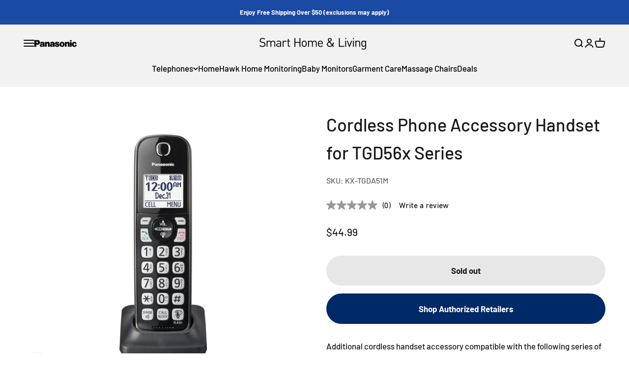

--- FILE ---
content_type: text/javascript
request_url: https://shop.panasonic.com/cdn/shop/t/11/assets/jquery.min.aio.min.js?v=177737527976771062321756477658
body_size: 30859
content:
/*
Generated time: August 29, 2025 14:27
This file was created by the app developer. Feel free to contact the original developer with any questions. It was minified (compressed) by AVADA. AVADA do NOT own this script.
*/
((x,T)=>{function O(e){return N.isWindow(e)?e:9===e.nodeType&&(e.defaultView||e.parentWindow)}function B(e){var t,n,r;return dn[e]||(t=b.body,r=(n=N("<"+e+">").appendTo(t)).css("display"),n.remove(),"none"!==r&&""!==r||(_||((_=b.createElement("iframe")).frameBorder=_.width=_.height=0),t.appendChild(_),H&&_.createElement||((H=(_.contentWindow||_.contentDocument).document).write((N.support.boxModel?"<!doctype html>":"")+"<html><body>"),H.close()),n=H.createElement(e),H.body.appendChild(n),r=N.css(n,"display"),t.removeChild(_)),dn[e]=r),dn[e]}function s(e,t){var n={};return N.each(mn.concat.apply([],mn.slice(0,t)),function(){n[this]=e}),n}function P(){sn=T}function q(){return setTimeout(P,0),sn=N.now()}function W(){try{return new x.XMLHttpRequest}catch(e){}}function I(e,t){var n,r,i=N.ajaxSettings.flatOptions||{};for(n in t)t[n]!==T&&((i[n]?e:r=r||{})[n]=t[n]);r&&N.extend(!0,e,r)}function w(e,t,n,r,i,o){(o=o||{})[i=i||t.dataTypes[0]]=!0;for(var a,s=e[i],l=0,u=s?s.length:0,c=e===nn;l<u&&(c||!a);l++)"string"==typeof(a=s[l](t,n,r))&&(a=!c||o[a]?T:(t.dataTypes.unshift(a),w(e,t,n,r,a,o)));return a=!c&&a||o["*"]?a:w(e,t,n,r,"*",o)}function $(s){return function(e,t){if("string"!=typeof e&&(t=e,e="*"),N.isFunction(t))for(var n,r,i=e.toLowerCase().split(Kt),o=0,a=i.length;o<a;o++)n=i[o],(r=/^\+/.test(n))&&(n=n.substr(1)||"*"),(s[n]=s[n]||[])[r?"unshift":"push"](t)}}function R(e,t,n){var r="width"===t?e.offsetWidth:e.offsetHeight,i="width"===t?1:0;if(0<r){if("border"!==n)for(;i<4;i+=2)n||(r-=parseFloat(N.css(e,"padding"+F[i]))||0),"margin"===n?r+=parseFloat(N.css(e,n+F[i]))||0:r-=parseFloat(N.css(e,"border"+F[i]+"Width"))||0}else{if(((r=A(e,t))<0||null==r)&&(r=e.style[t]),Bt.test(r))return r;if(r=parseFloat(r)||0,n)for(;i<4;i+=2)r+=parseFloat(N.css(e,"padding"+F[i]))||0,"padding"!==n&&(r+=parseFloat(N.css(e,"border"+F[i]+"Width"))||0),"margin"===n&&(r+=parseFloat(N.css(e,n+F[i]))||0)}return r+"px"}function X(e){var t=(e.nodeName||"").toLowerCase();"input"===t?z(e):"script"!==t&&void 0!==e.getElementsByTagName&&N.grep(e.getElementsByTagName("input"),z)}function z(e){"checkbox"!==e.type&&"radio"!==e.type||(e.defaultChecked=e.checked)}function l(e){return void 0!==e.getElementsByTagName?e.getElementsByTagName("*"):void 0!==e.querySelectorAll?e.querySelectorAll("*"):[]}function V(e,t){var n;1===t.nodeType&&(t.clearAttributes&&t.clearAttributes(),t.mergeAttributes&&t.mergeAttributes(e),"object"===(n=t.nodeName.toLowerCase())?t.outerHTML=e.outerHTML:"input"!==n||"checkbox"!==e.type&&"radio"!==e.type?"option"===n?t.selected=e.defaultSelected:"input"===n||"textarea"===n?t.defaultValue=e.defaultValue:"script"===n&&t.text!==e.text&&(t.text=e.text):(e.checked&&(t.defaultChecked=t.checked=e.checked),t.value!==e.value&&(t.value=e.value)),t.removeAttribute(N.expando),t.removeAttribute("_submit_attached"),t.removeAttribute("_change_attached"))}function U(e,t){if(1===t.nodeType&&N.hasData(e)){var n,r,i,e=N._data(e),o=N._data(t,e),a=e.events;if(a)for(n in delete o.handle,o.events={},a)for(r=0,i=a[n].length;r<i;r++)N.event.add(t,n,a[n][r]);o.data&&(o.data=N.extend({},o.data))}}function G(e){var t=bt.split("|"),n=e.createDocumentFragment();if(n.createElement)for(;t.length;)n.createElement(t.pop());return n}function Y(e,n,r){if(n=n||0,N.isFunction(n))return N.grep(e,function(e,t){return!!n.call(e,t,e)===r});if(n.nodeType)return N.grep(e,function(e,t){return e===n===r});if("string"==typeof n){var t=N.grep(e,function(e){return 1===e.nodeType});if(mt.test(n))return N.filter(n,t,!r);n=N.filter(n,t)}return N.grep(e,function(e,t){return 0<=N.inArray(e,n)===r})}function J(e){return!e||!e.parentNode||11===e.parentNode.nodeType}function n(){return!0}function u(){return!1}function Q(e,t,n){var r=t+"defer",i=t+"queue",o=t+"mark",a=N._data(e,r);!a||"queue"!==n&&N._data(e,i)||"mark"!==n&&N._data(e,o)||setTimeout(function(){N._data(e,i)||N._data(e,o)||(N.removeData(e,r,!0),a.fire())},0)}function K(e){for(var t in e)if(("data"!==t||!N.isEmptyObject(e[t]))&&"toJSON"!==t)return;return 1}function Z(e,t,n){if(n===T&&1===e.nodeType){var r="data-"+t.replace(je,"-$1").toLowerCase();if("string"==typeof(n=e.getAttribute(r))){try{n="true"===n||"false"!==n&&("null"===n?null:N.isNumeric(n)?+n:De.test(n)?N.parseJSON(n):n)}catch(e){}N.data(e,t,n)}else n=T}return n}var ee,t,r,te,ne,re,ie,oe,ae,se,le,ue,ce,fe,de,pe,he,me,ge,ye,ve,i,o,a,be,xe,Te,b=x.document,e=x.navigator,we=x.location,N=(te=x.jQuery,ne=x.$,re=/^(?:[^#<]*(<[\w\W]+>)[^>]*$|#([\w\-]*)$)/,ie=/\S/,oe=/^\s+/,ae=/\s+$/,se=/^<(\w+)\s*\/?>(?:<\/\1>)?$/,le=/^[\],:{}\s]*$/,ue=/\\(?:["\\\/bfnrt]|u[0-9a-fA-F]{4})/g,ce=/"[^"\\\n\r]*"|true|false|null|-?\d+(?:\.\d*)?(?:[eE][+\-]?\d+)?/g,fe=/(?:^|:|,)(?:\s*\[)+/g,de=/(webkit)[ \/]([\w.]+)/,pe=/(opera)(?:.*version)?[ \/]([\w.]+)/,he=/(msie) ([\w.]+)/,me=/(mozilla)(?:.*? rv:([\w.]+))?/,ge=/-([a-z]|[0-9])/gi,ye=/^-ms-/,e=e.userAgent,ve=Object.prototype.toString,i=Object.prototype.hasOwnProperty,o=Array.prototype.push,a=Array.prototype.slice,be=String.prototype.trim,xe=Array.prototype.indexOf,Te={},(f.fn=f.prototype={constructor:f,init:function(e,t,n){var r,i,o;if(e)if(e.nodeType)this.context=this[0]=e,this.length=1;else if("body"===e&&!t&&b.body)this.context=b,this[0]=b.body,this.selector=e,this.length=1;else{if("string"!=typeof e)return f.isFunction(e)?n.ready(e):(e.selector!==T&&(this.selector=e.selector,this.context=e.context),f.makeArray(e,this));if(!(r="<"!==e.charAt(0)||">"!==e.charAt(e.length-1)||e.length<3?re.exec(e):[null,e,null])||!r[1]&&t)return(!t||t.jquery?t||n:this.constructor(t)).find(e);if(r[1])return o=(t=t instanceof f?t[0]:t)?t.ownerDocument||t:b,(i=se.exec(e))?f.isPlainObject(t)?(e=[b.createElement(i[1])],f.fn.attr.call(e,t,!0)):e=[o.createElement(i[1])]:e=((i=f.buildFragment([r[1]],[o])).cacheable?f.clone(i.fragment):i.fragment).childNodes,f.merge(this,e);if((t=b.getElementById(r[2]))&&t.parentNode){if(t.id!==r[2])return n.find(e);this.length=1,this[0]=t}this.context=b,this.selector=e}return this},selector:"",jquery:"1.7.2",length:0,size:function(){return this.length},toArray:function(){return a.call(this,0)},get:function(e){return null==e?this.toArray():e<0?this[this.length+e]:this[e]},pushStack:function(e,t,n){var r=this.constructor();return f.isArray(e)?o.apply(r,e):f.merge(r,e),r.prevObject=this,r.context=this.context,"find"===t?r.selector=this.selector+(this.selector?" ":"")+n:t&&(r.selector=this.selector+"."+t+"("+n+")"),r},each:function(e,t){return f.each(this,e,t)},ready:function(e){return f.bindReady(),t.add(e),this},eq:function(e){return-1===(e=+e)?this.slice(e):this.slice(e,e+1)},first:function(){return this.eq(0)},last:function(){return this.eq(-1)},slice:function(){return this.pushStack(a.apply(this,arguments),"slice",a.call(arguments).join(","))},map:function(n){return this.pushStack(f.map(this,function(e,t){return n.call(e,t,e)}))},end:function(){return this.prevObject||this.constructor(null)},push:o,sort:[].sort,splice:[].splice}).init.prototype=f.fn,f.extend=f.fn.extend=function(){var e,t,n,r,i,o=arguments[0]||{},a=1,s=arguments.length,l=!1;for("boolean"==typeof o&&(l=o,o=arguments[1]||{},a=2),"object"==typeof o||f.isFunction(o)||(o={}),s===a&&(o=this,--a);a<s;a++)if(null!=(e=arguments[a]))for(t in e)i=o[t],o!==(n=e[t])&&(l&&n&&(f.isPlainObject(n)||(r=f.isArray(n)))?(i=r?(r=!1,i&&f.isArray(i)?i:[]):i&&f.isPlainObject(i)?i:{},o[t]=f.extend(l,i,n)):n!==T&&(o[t]=n));return o},f.extend({noConflict:function(e){return x.$===f&&(x.$=ne),e&&x.jQuery===f&&(x.jQuery=te),f},isReady:!1,readyWait:1,holdReady:function(e){e?f.readyWait++:f.ready(!0)},ready:function(e){if(!0===e&&!--f.readyWait||!0!==e&&!f.isReady){if(!b.body)return setTimeout(f.ready,1);(f.isReady=!0)!==e&&0<--f.readyWait||(t.fireWith(b,[f]),f.fn.trigger&&f(b).trigger("ready").off("ready"))}},bindReady:function(){if(!t){if(t=f.Callbacks("once memory"),"complete"===b.readyState)return setTimeout(f.ready,1);if(b.addEventListener)b.addEventListener("DOMContentLoaded",r,!1),x.addEventListener("load",f.ready,!1);else if(b.attachEvent){b.attachEvent("onreadystatechange",r),x.attachEvent("onload",f.ready);var e=!1;try{e=null==x.frameElement}catch(e){}b.documentElement.doScroll&&e&&Ce()}}},isFunction:function(e){return"function"===f.type(e)},isArray:Array.isArray||function(e){return"array"===f.type(e)},isWindow:function(e){return null!=e&&e==e.window},isNumeric:function(e){return!isNaN(parseFloat(e))&&isFinite(e)},type:function(e){return null==e?String(e):Te[ve.call(e)]||"object"},isPlainObject:function(e){if(!e||"object"!==f.type(e)||e.nodeType||f.isWindow(e))return!1;try{if(e.constructor&&!i.call(e,"constructor")&&!i.call(e.constructor.prototype,"isPrototypeOf"))return!1}catch(e){return!1}for(var t in e);return t===T||i.call(e,t)},isEmptyObject:function(e){for(var t in e)return!1;return!0},error:function(e){throw new Error(e)},parseJSON:function(e){return"string"==typeof e&&e?(e=f.trim(e),x.JSON&&x.JSON.parse?x.JSON.parse(e):le.test(e.replace(ue,"@").replace(ce,"]").replace(fe,""))?new Function("return "+e)():void f.error("Invalid JSON: "+e)):null},parseXML:function(e){if("string"!=typeof e||!e)return null;var t;try{x.DOMParser?t=(new DOMParser).parseFromString(e,"text/xml"):((t=new ActiveXObject("Microsoft.XMLDOM")).async="false",t.loadXML(e))}catch(e){t=T}return t&&t.documentElement&&!t.getElementsByTagName("parsererror").length||f.error("Invalid XML: "+e),t},noop:function(){},globalEval:function(e){e&&ie.test(e)&&(x.execScript||function(e){x.eval.call(x,e)})(e)},camelCase:function(e){return e.replace(ye,"ms-").replace(ge,Ee)},nodeName:function(e,t){return e.nodeName&&e.nodeName.toUpperCase()===t.toUpperCase()},each:function(e,t,n){var r,i=0,o=e.length,a=o===T||f.isFunction(e);if(n)if(a){for(r in e)if(!1===t.apply(e[r],n))break}else for(;i<o&&!1!==t.apply(e[i++],n););else if(a){for(r in e)if(!1===t.call(e[r],r,e[r]))break}else for(;i<o&&!1!==t.call(e[i],i,e[i++]););return e},trim:be?function(e){return null==e?"":be.call(e)}:function(e){return null==e?"":(e+"").replace(oe,"").replace(ae,"")},makeArray:function(e,t){var n,t=t||[];return null!=e&&(n=f.type(e),null==e.length||"string"===n||"function"===n||"regexp"===n||f.isWindow(e)?o.call(t,e):f.merge(t,e)),t},inArray:function(e,t,n){var r;if(t){if(xe)return xe.call(t,e,n);for(r=t.length,n=n?n<0?Math.max(0,r+n):n:0;n<r;n++)if(n in t&&t[n]===e)return n}return-1},merge:function(e,t){var n=e.length,r=0;if("number"==typeof t.length)for(var i=t.length;r<i;r++)e[n++]=t[r];else for(;t[r]!==T;)e[n++]=t[r++];return e.length=n,e},grep:function(e,t,n){var r=[];n=!!n;for(var i=0,o=e.length;i<o;i++)n!==!!t(e[i],i)&&r.push(e[i]);return r},map:function(e,t,n){var r,i,o=[],a=0,s=e.length;if(e instanceof f||s!==T&&"number"==typeof s&&(0<s&&e[0]&&e[s-1]||0===s||f.isArray(e)))for(;a<s;a++)null!=(r=t(e[a],a,n))&&(o[o.length]=r);else for(i in e)r=t(e[i],i,n),null!=r&&(o[o.length]=r);return o.concat.apply([],o)},guid:1,proxy:function(e,t){var n,r;return"string"==typeof t&&(r=e[t],t=e,e=r),f.isFunction(e)?(n=a.call(arguments,2),(r=function(){return e.apply(t,n.concat(a.call(arguments)))}).guid=e.guid=e.guid||r.guid||f.guid++,r):T},access:function(e,t,n,r,i,o,a){var s,l=null==n,u=0,c=e.length;if(n&&"object"==typeof n){for(u in n)f.access(e,t,u,n[u],1,o,r);i=1}else if(r!==T){if(s=a===T&&f.isFunction(r),t=l?s?(s=t,function(e,t,n){return s.call(f(e),n)}):(t.call(e,r),null):t)for(;u<c;u++)t(e[u],n,s?r.call(e[u],u,t(e[u],n)):r,a);i=1}return i?e:l?t.call(e):c?t(e[0],n):o},now:function(){return(new Date).getTime()},uaMatch:function(e){e=e.toLowerCase();e=de.exec(e)||pe.exec(e)||he.exec(e)||e.indexOf("compatible")<0&&me.exec(e)||[];return{browser:e[1]||"",version:e[2]||"0"}},sub:function(){function n(e,t){return new n.fn.init(e,t)}f.extend(!0,n,this),n.superclass=this,((n.fn=n.prototype=this()).constructor=n).sub=this.sub,n.fn.init=function(e,t){return t&&t instanceof f&&!(t instanceof n)&&(t=n(t)),f.fn.init.call(this,e,t,r)},n.fn.init.prototype=n.fn;var r=n(b);return n},browser:{}}),f.each("Boolean Number String Function Array Date RegExp Object".split(" "),function(e,t){Te["[object "+t+"]"]=t.toLowerCase()}),(e=f.uaMatch(e)).browser&&(f.browser[e.browser]=!0,f.browser.version=e.version),f.browser.webkit&&(f.browser.safari=!0),ie.test(" ")&&(oe=/^[\s\xA0]+/,ae=/[\s\xA0]+$/),ee=f(b),b.addEventListener?r=function(){b.removeEventListener("DOMContentLoaded",r,!1),f.ready()}:b.attachEvent&&(r=function(){"complete"===b.readyState&&(b.detachEvent("onreadystatechange",r),f.ready())}),f),Ne={};function Ce(){if(!f.isReady){try{b.documentElement.doScroll("left")}catch(e){return void setTimeout(Ce,1)}f.ready()}}function f(e,t){return new f.fn.init(e,t,ee)}function Ee(e,t){return(t+"").toUpperCase()}function ke(e){return N.event.special.hover?e:e.replace(Ie,"mouseenter$1 mouseleave$1")}N.Callbacks=function(o){o=o?Ne[o]||(e=>{for(var t=Ne[e]={},n=0,r=(e=e.split(/\s+/)).length;n<r;n++)t[e[n]]=!0;return t})(o):{};function a(e){for(var t,n,r=0,i=e.length;r<i;r++)t=e[r],"array"===(n=N.type(t))?a(t):"function"!==n||o.unique&&p.has(t)||f.push(t)}function n(e,t){for(t=t||[],r=!o.memory||[e,t],s=i=!0,c=l||0,l=0,u=f.length;f&&c<u;c++)if(!1===f[c].apply(e,t)&&o.stopOnFalse){r=!0;break}s=!1,f&&(o.once?!0===r?p.disable():f=[]:d&&d.length&&(r=d.shift(),p.fireWith(r[0],r[1])))}var r,i,s,l,u,c,f=[],d=[],p={add:function(){var e;return f&&(e=f.length,a(arguments),s?u=f.length:r&&!0!==r&&(l=e,n(r[0],r[1]))),this},remove:function(){if(f)for(var e=arguments,t=0,n=e.length;t<n;t++)for(var r=0;r<f.length&&(e[t]!==f[r]||(s&&r<=u&&(u--,r<=c)&&c--,f.splice(r--,1),!o.unique));r++);return this},has:function(e){if(f)for(var t=0,n=f.length;t<n;t++)if(e===f[t])return!0;return!1},empty:function(){return f=[],this},disable:function(){return f=d=r=T,this},disabled:function(){return!f},lock:function(){return d=T,r&&!0!==r||p.disable(),this},locked:function(){return!d},fireWith:function(e,t){return d&&(s?o.once||d.push([e,t]):o.once&&r||n(e,t)),this},fire:function(){return p.fireWith(this,arguments),this},fired:function(){return!!i}};return p};var c,Se,Ae,Le=[].slice,De=(N.extend({Deferred:function(e){var t,n=N.Callbacks("once memory"),r=N.Callbacks("once memory"),i=N.Callbacks("memory"),o="pending",a={resolve:n,reject:r,notify:i},s={done:n.add,fail:r.add,progress:i.add,state:function(){return o},isResolved:n.fired,isRejected:r.fired,then:function(e,t,n){return l.done(e).fail(t).progress(n),this},always:function(){return l.done.apply(l,arguments).fail.apply(l,arguments),this},pipe:function(e,t,n){return N.Deferred(function(o){N.each({done:[e,"resolve"],fail:[t,"reject"],progress:[n,"notify"]},function(e,t){var n,r=t[0],i=t[1];N.isFunction(r)?l[e](function(){(n=r.apply(this,arguments))&&N.isFunction(n.promise)?n.promise().then(o.resolve,o.reject,o.notify):o[i+"With"](this===l?o:this,[n])}):l[e](o[i])})}).promise()},promise:function(e){if(null==e)e=s;else for(var t in s)e[t]=s[t];return e}},l=s.promise({});for(t in a)l[t]=a[t].fire,l[t+"With"]=a[t].fireWith;return l.done(function(){o="resolved"},r.disable,i.lock).fail(function(){o="rejected"},n.disable,i.lock),e&&e.call(l,l),l},when:function(e){var n=Le.call(arguments,0),t=0,r=n.length,i=Array(r),o=r,a=r<=1&&e&&N.isFunction(e.promise)?e:N.Deferred(),s=a.promise();if(1<r){for(;t<r;t++)n[t]&&n[t].promise&&N.isFunction(n[t].promise)?n[t].promise().then((t=>function(e){n[t]=1<arguments.length?Le.call(arguments,0):e,--o||a.resolveWith(a,n)})(t),a.reject,(t=>function(e){i[t]=1<arguments.length?Le.call(arguments,0):e,a.notifyWith(s,i)})(t)):--o;o||a.resolveWith(a,n)}else a!==e&&a.resolveWith(a,r?[e]:[]);return s}}),N.support=(()=>{var a,e,t,n,r,s,i,o,l,u=b.createElement("div");if(b.documentElement,u.setAttribute("className","t"),u.innerHTML="   <link/><table></table><a href='/a' style='top:1px;float:left;opacity:.55;'>a</a><input type='checkbox'/>",e=u.getElementsByTagName("*"),r=u.getElementsByTagName("a")[0],!e||!e.length||!r)return{};t=(e=b.createElement("select")).appendChild(b.createElement("option")),n=u.getElementsByTagName("input")[0],a={leadingWhitespace:3===u.firstChild.nodeType,tbody:!u.getElementsByTagName("tbody").length,htmlSerialize:!!u.getElementsByTagName("link").length,style:/top/.test(r.getAttribute("style")),hrefNormalized:"/a"===r.getAttribute("href"),opacity:/^0.55/.test(r.style.opacity),cssFloat:!!r.style.cssFloat,checkOn:"on"===n.value,optSelected:t.selected,getSetAttribute:"t"!==u.className,enctype:!!b.createElement("form").enctype,html5Clone:"<:nav></:nav>"!==b.createElement("nav").cloneNode(!0).outerHTML,submitBubbles:!0,changeBubbles:!0,focusinBubbles:!1,deleteExpando:!0,noCloneEvent:!0,inlineBlockNeedsLayout:!1,shrinkWrapBlocks:!1,reliableMarginRight:!0,pixelMargin:!0},N.boxModel=a.boxModel="CSS1Compat"===b.compatMode,n.checked=!0,a.noCloneChecked=n.cloneNode(!0).checked,e.disabled=!0,a.optDisabled=!t.disabled;try{delete u.test}catch(e){a.deleteExpando=!1}if(!u.addEventListener&&u.attachEvent&&u.fireEvent&&(u.attachEvent("onclick",function(){a.noCloneEvent=!1}),u.cloneNode(!0).fireEvent("onclick")),(n=b.createElement("input")).value="t",n.setAttribute("type","radio"),a.radioValue="t"===n.value,n.setAttribute("checked","checked"),n.setAttribute("name","t"),u.appendChild(n),(r=b.createDocumentFragment()).appendChild(u.lastChild),a.checkClone=r.cloneNode(!0).cloneNode(!0).lastChild.checked,a.appendChecked=n.checked,r.removeChild(n),r.appendChild(u),u.attachEvent)for(o in{submit:1,change:1,focusin:1})i="on"+o,l=i in u,l||(u.setAttribute(i,"return;"),l="function"==typeof u[i]),a[o+"Bubbles"]=l;return r.removeChild(u),r=e=u=n=null,N(function(){var e,t,n,r,i,o=b.getElementsByTagName("body")[0];o&&(r=(i="padding:0;margin:0;border:")+"0;visibility:hidden;",n="position:absolute;top:0;left:0;width:1px;height:1px;",(e=b.createElement("div")).style.cssText=r+"width:0;height:0;position:static;top:0;margin-top:1px",o.insertBefore(e,o.firstChild),u=b.createElement("div"),e.appendChild(u),u.innerHTML="<table><tr><td style='"+i+"0;display:none'></td><td>t</td></tr></table>",s=u.getElementsByTagName("td"),l=0===s[0].offsetHeight,s[0].style.display="",s[1].style.display="none",a.reliableHiddenOffsets=l&&0===s[0].offsetHeight,x.getComputedStyle&&(u.innerHTML="",(t=b.createElement("div")).style.width="0",t.style.marginRight="0",u.style.width="2px",u.appendChild(t),a.reliableMarginRight=0===(parseInt((x.getComputedStyle(t,null)||{marginRight:0}).marginRight,10)||0)),void 0!==u.style.zoom&&(u.innerHTML="",u.style.width=u.style.padding="1px",u.style.border=0,u.style.overflow="hidden",u.style.display="inline",u.style.zoom=1,a.inlineBlockNeedsLayout=3===u.offsetWidth,u.style.display="block",u.style.overflow="visible",u.innerHTML="<div style='width:5px;'></div>",a.shrinkWrapBlocks=3!==u.offsetWidth),u.style.cssText=n+r,u.innerHTML="<div style='position:absolute;top:0;left:0;width:1px;height:1px;padding:0;margin:0;border:5px solid #000;display:block;'><div style='padding:0;margin:0;border:0;display:block;overflow:hidden;'></div></div><table style='position:absolute;top:0;left:0;width:1px;height:1px;padding:0;margin:0;border:5px solid #000;' cellpadding='0' cellspacing='0'><tr><td></td></tr></table>",n=(i=u.firstChild).firstChild,r=i.nextSibling.firstChild.firstChild,r={doesNotAddBorder:5!==n.offsetTop,doesAddBorderForTableAndCells:5===r.offsetTop},n.style.position="fixed",n.style.top="20px",r.fixedPosition=20===n.offsetTop||15===n.offsetTop,n.style.position=n.style.top="",i.style.overflow="hidden",i.style.position="relative",r.subtractsBorderForOverflowNotVisible=-5===n.offsetTop,r.doesNotIncludeMarginInBodyOffset=1!==o.offsetTop,x.getComputedStyle&&(u.style.marginTop="1%",a.pixelMargin="1%"!==(x.getComputedStyle(u,null)||{marginTop:0}).marginTop),void 0!==e.style.zoom&&(e.style.zoom=1),o.removeChild(e),t=u=e=null,N.extend(a,r))}),a})(),/^(?:\{.*\}|\[.*\])$/),je=/([A-Z])/g,Fe=(N.extend({cache:{},uuid:0,expando:"jQuery"+(N.fn.jquery+Math.random()).replace(/\D/g,""),noData:{embed:!0,object:"clsid:D27CDB6E-AE6D-11cf-96B8-444553540000",applet:!0},hasData:function(e){return!!(e=e.nodeType?N.cache[e[N.expando]]:e[N.expando])&&!K(e)},data:function(e,t,n,r){if(N.acceptData(e)){var i,o=N.expando,a="string"==typeof t,s=e.nodeType,l=s?N.cache:e,u=s?e[o]:e[o]&&o,c="events"===t;if(u&&l[u]&&(c||r||l[u].data)||!a||n!==T)return u||(s?e[o]=u=++N.uuid:u=o),l[u]||(l[u]={},s)||(l[u].toJSON=N.noop),"object"!=typeof t&&"function"!=typeof t||(r?l[u]=N.extend(l[u],t):l[u].data=N.extend(l[u].data,t)),o=e=l[u],r||(e.data||(e.data={}),e=e.data),n!==T&&(e[N.camelCase(t)]=n),c&&!e[t]?o.events:(a?null==(i=e[t])&&(i=e[N.camelCase(t)]):i=e,i)}},removeData:function(e,t,n){if(N.acceptData(e)){var r,i,o,a=N.expando,s=e.nodeType,l=s?N.cache:e,u=s?e[a]:a;if(l[u]){if(t&&(r=n?l[u]:l[u].data)){for((i=0,o=(t=N.isArray(t)?t:t in r||(t=N.camelCase(t))in r?[t]:t.split(" ")).length);i<o;i++)delete r[t[i]];if(!(n?K:N.isEmptyObject)(r))return}(n||(delete l[u].data,K(l[u])))&&(N.support.deleteExpando||!l.setInterval?delete l[u]:l[u]=null,s)&&(N.support.deleteExpando?delete e[a]:e.removeAttribute?e.removeAttribute(a):e[a]=null)}}},_data:function(e,t,n){return N.data(e,t,n,!0)},acceptData:function(e){if(e.nodeName){var t=N.noData[e.nodeName.toLowerCase()];if(t)return!0!==t&&e.getAttribute("classid")===t}return!0}}),N.fn.extend({data:function(n,e){var r,i,t,o,a,s=this[0],l=0,u=null;if(n!==T)return"object"==typeof n?this.each(function(){N.data(this,n)}):((r=n.split(".",2))[1]=r[1]?"."+r[1]:"",i=r[1]+"!",N.access(this,function(t){if(t===T)return(u=this.triggerHandler("getData"+i,[r[0]]))===T&&s&&(u=N.data(s,n),u=Z(s,n,u)),u===T&&r[1]?this.data(r[0]):u;r[1]=t,this.each(function(){var e=N(this);e.triggerHandler("setData"+i,r),N.data(this,n,t),e.triggerHandler("changeData"+i,r)})},null,e,1<arguments.length,null,!1));if(this.length&&(u=N.data(s),1===s.nodeType)&&!N._data(s,"parsedAttrs")){for(a=(t=s.attributes).length;l<a;l++)0===(o=t[l].name).indexOf("data-")&&(o=N.camelCase(o.substring(5)),Z(s,o,u[o]));N._data(s,"parsedAttrs",!0)}return u},removeData:function(e){return this.each(function(){N.removeData(this,e)})}}),N.extend({_mark:function(e,t){e&&N._data(e,t=(t||"fx")+"mark",(N._data(e,t)||0)+1)},_unmark:function(e,t,n){var r;!0!==e&&(n=t,t=e,e=!1),t&&(r=(n=n||"fx")+"mark",(e=e?0:(N._data(t,r)||1)-1)?N._data(t,r,e):(N.removeData(t,r,!0),Q(t,n,"mark")))},queue:function(e,t,n){var r;if(e)return r=N._data(e,t=(t||"fx")+"queue"),n&&(!r||N.isArray(n)?r=N._data(e,t,N.makeArray(n)):r.push(n)),r||[]},dequeue:function(e,t){t=t||"fx";var n=N.queue(e,t),r=n.shift(),i={};(r="inprogress"===r?n.shift():r)&&("fx"===t&&n.unshift("inprogress"),N._data(e,t+".run",i),r.call(e,function(){N.dequeue(e,t)},i)),n.length||(N.removeData(e,t+"queue "+t+".run",!0),Q(e,t,"queue"))}}),N.fn.extend({queue:function(t,n){var e=2;return"string"!=typeof t&&(n=t,t="fx",e--),arguments.length<e?N.queue(this[0],t):n===T?this:this.each(function(){var e=N.queue(this,t,n);"fx"===t&&"inprogress"!==e[0]&&N.dequeue(this,t)})},dequeue:function(e){return this.each(function(){N.dequeue(this,e)})},delay:function(r,e){return r=N.fx&&N.fx.speeds[r]||r,this.queue(e=e||"fx",function(e,t){var n=setTimeout(e,r);t.stop=function(){clearTimeout(n)}})},clearQueue:function(e){return this.queue(e||"fx",[])},promise:function(e,t){function n(){--s||i.resolveWith(o,[o])}"string"!=typeof e&&(t=e,e=T),e=e||"fx";for(var r,i=N.Deferred(),o=this,a=o.length,s=1,l=e+"defer",u=e+"queue",c=e+"mark";a--;)(r=N.data(o[a],l,T,!0)||(N.data(o[a],u,T,!0)||N.data(o[a],c,T,!0))&&N.data(o[a],l,N.Callbacks("once memory"),!0))&&(s++,r.add(n));return n(),i.promise(t)}}),/[\n\t\r]/g),d=/\s+/,Me=/\r/g,_e=/^(?:button|input)$/i,He=/^(?:button|input|object|select|textarea)$/i,Oe=/^a(?:rea)?$/i,Be=/^(?:autofocus|autoplay|async|checked|controls|defer|disabled|hidden|loop|multiple|open|readonly|required|scoped|selected)$/i,Pe=N.support.getSetAttribute,qe=(N.fn.extend({attr:function(e,t){return N.access(this,N.attr,e,t,1<arguments.length)},removeAttr:function(e){return this.each(function(){N.removeAttr(this,e)})},prop:function(e,t){return N.access(this,N.prop,e,t,1<arguments.length)},removeProp:function(e){return e=N.propFix[e]||e,this.each(function(){try{this[e]=T,delete this[e]}catch(e){}})},addClass:function(t){var e,n,r,i,o,a,s;if(N.isFunction(t))return this.each(function(e){N(this).addClass(t.call(this,e,this.className))});if(t&&"string"==typeof t)for(e=t.split(d),n=0,r=this.length;n<r;n++)if(1===(i=this[n]).nodeType)if(i.className||1!==e.length){for(o=" "+i.className+" ",a=0,s=e.length;a<s;a++)~o.indexOf(" "+e[a]+" ")||(o+=e[a]+" ");i.className=N.trim(o)}else i.className=t;return this},removeClass:function(t){var e,n,r,i,o,a,s;if(N.isFunction(t))return this.each(function(e){N(this).removeClass(t.call(this,e,this.className))});if(t&&"string"==typeof t||t===T)for(e=(t||"").split(d),n=0,r=this.length;n<r;n++)if(1===(i=this[n]).nodeType&&i.className)if(t){for(o=(" "+i.className+" ").replace(Fe," "),a=0,s=e.length;a<s;a++)o=o.replace(" "+e[a]+" "," ");i.className=N.trim(o)}else i.className="";return this},toggleClass:function(o,a){var s=typeof o,l="boolean"==typeof a;return N.isFunction(o)?this.each(function(e){N(this).toggleClass(o.call(this,e,this.className,a),a)}):this.each(function(){if("string"==s)for(var e,t=0,n=N(this),r=a,i=o.split(d);e=i[t++];)r=l?r:!n.hasClass(e),n[r?"addClass":"removeClass"](e);else"undefined"!=s&&"boolean"!=s||(this.className&&N._data(this,"__className__",this.className),this.className=!this.className&&!1!==o&&N._data(this,"__className__")||"")})},hasClass:function(e){for(var t=" "+e+" ",n=0,r=this.length;n<r;n++)if(1===this[n].nodeType&&-1<(" "+this[n].className+" ").replace(Fe," ").indexOf(t))return!0;return!1},val:function(n){var r,e,i,t=this[0];return arguments.length?(i=N.isFunction(n),this.each(function(e){var t=N(this);1===this.nodeType&&(null==(e=i?n.call(this,e,t.val()):n)?e="":"number"==typeof e?e+="":N.isArray(e)&&(e=N.map(e,function(e){return null==e?"":e+""})),(r=N.valHooks[this.type]||N.valHooks[this.nodeName.toLowerCase()])&&"set"in r&&r.set(this,e,"value")!==T||(this.value=e))})):t?(r=N.valHooks[t.type]||N.valHooks[t.nodeName.toLowerCase()])&&"get"in r&&(e=r.get(t,"value"))!==T?e:"string"==typeof(e=t.value)?e.replace(Me,""):null==e?"":e:void 0}}),N.extend({valHooks:{option:{get:function(e){var t=e.attributes.value;return!t||t.specified?e.value:e.text}},select:{get:function(e){var t,n,r,i=e.selectedIndex,o=[],a=e.options,s="select-one"===e.type;if(i<0)return null;for(t=s?i:0,n=s?i+1:a.length;t<n;t++)if((r=a[t]).selected&&(N.support.optDisabled?!r.disabled:null===r.getAttribute("disabled"))&&(!r.parentNode.disabled||!N.nodeName(r.parentNode,"optgroup"))){if(r=N(r).val(),s)return r;o.push(r)}return s&&!o.length&&a.length?N(a[i]).val():o},set:function(e,t){var n=N.makeArray(t);return N(e).find("option").each(function(){this.selected=0<=N.inArray(N(this).val(),n)}),n.length||(e.selectedIndex=-1),n}}},attrFn:{val:!0,css:!0,html:!0,text:!0,data:!0,width:!0,height:!0,offset:!0},attr:function(e,t,n,r){var i,o,a=e.nodeType;if(e&&3!==a&&8!==a&&2!==a)return r&&t in N.attrFn?N(e)[t](n):void 0===e.getAttribute?N.prop(e,t,n):((r=1!==a||!N.isXMLDoc(e))&&(t=t.toLowerCase(),o=N.attrHooks[t]||(Be.test(t)?Se:c)),n!==T?null===n?void N.removeAttr(e,t):o&&"set"in o&&r&&(i=o.set(e,n,t))!==T?i:(e.setAttribute(t,""+n),n):!(o&&"get"in o&&r&&null!==(i=o.get(e,t)))&&null===(i=e.getAttribute(t))?T:i)},removeAttr:function(e,t){var n,r,i,o,a,s=0;if(t&&1===e.nodeType)for(o=(r=t.toLowerCase().split(d)).length;s<o;s++)(i=r[s])&&(n=N.propFix[i]||i,(a=Be.test(i))||N.attr(e,i,""),e.removeAttribute(Pe?i:n),a)&&n in e&&(e[n]=!1)},attrHooks:{type:{set:function(e,t){var n;if(_e.test(e.nodeName)&&e.parentNode)N.error("type property can't be changed");else if(!N.support.radioValue&&"radio"===t&&N.nodeName(e,"input"))return n=e.value,e.setAttribute("type",t),n&&(e.value=n),t}},value:{get:function(e,t){return c&&N.nodeName(e,"button")?c.get(e,t):t in e?e.value:null},set:function(e,t,n){if(c&&N.nodeName(e,"button"))return c.set(e,t,n);e.value=t}}},propFix:{tabindex:"tabIndex",readonly:"readOnly",for:"htmlFor",class:"className",maxlength:"maxLength",cellspacing:"cellSpacing",cellpadding:"cellPadding",rowspan:"rowSpan",colspan:"colSpan",usemap:"useMap",frameborder:"frameBorder",contenteditable:"contentEditable"},prop:function(e,t,n){var r,i,o=e.nodeType;if(e&&3!==o&&8!==o&&2!==o)return(1!==o||!N.isXMLDoc(e))&&(t=N.propFix[t]||t,i=N.propHooks[t]),n!==T?i&&"set"in i&&(r=i.set(e,n,t))!==T?r:e[t]=n:i&&"get"in i&&null!==(r=i.get(e,t))?r:e[t]},propHooks:{tabIndex:{get:function(e){var t=e.getAttributeNode("tabindex");return t&&t.specified?parseInt(t.value,10):He.test(e.nodeName)||Oe.test(e.nodeName)&&e.href?0:T}}}}),N.attrHooks.tabindex=N.propHooks.tabIndex,Se={get:function(e,t){var n=N.prop(e,t);return!0===n||"boolean"!=typeof n&&(n=e.getAttributeNode(t))&&!1!==n.nodeValue?t.toLowerCase():T},set:function(e,t,n){return!1===t?N.removeAttr(e,n):((t=N.propFix[n]||n)in e&&(e[t]=!0),e.setAttribute(n,n.toLowerCase())),n}},Pe||(Ae={name:!0,id:!0,coords:!0},c=N.valHooks.button={get:function(e,t){e=e.getAttributeNode(t);return e&&(Ae[t]?""!==e.nodeValue:e.specified)?e.nodeValue:T},set:function(e,t,n){var r=e.getAttributeNode(n);return r||(r=b.createAttribute(n),e.setAttributeNode(r)),r.nodeValue=t+""}},N.attrHooks.tabindex.set=c.set,N.each(["width","height"],function(e,n){N.attrHooks[n]=N.extend(N.attrHooks[n],{set:function(e,t){if(""===t)return e.setAttribute(n,"auto"),t}})}),N.attrHooks.contenteditable={get:c.get,set:function(e,t,n){c.set(e,t=""===t?"false":t,n)}}),N.support.hrefNormalized||N.each(["href","src","width","height"],function(e,t){N.attrHooks[t]=N.extend(N.attrHooks[t],{get:function(e){e=e.getAttribute(t,2);return null===e?T:e}})}),N.support.style||(N.attrHooks.style={get:function(e){return e.style.cssText.toLowerCase()||T},set:function(e,t){return e.style.cssText=""+t}}),N.support.optSelected||(N.propHooks.selected=N.extend(N.propHooks.selected,{get:function(e){e=e.parentNode;return e&&(e.selectedIndex,e.parentNode)&&e.parentNode.selectedIndex,null}})),N.support.enctype||(N.propFix.enctype="encoding"),N.support.checkOn||N.each(["radio","checkbox"],function(){N.valHooks[this]={get:function(e){return null===e.getAttribute("value")?"on":e.value}}}),N.each(["radio","checkbox"],function(){N.valHooks[this]=N.extend(N.valHooks[this],{set:function(e,t){if(N.isArray(t))return e.checked=0<=N.inArray(N(e).val(),t)}})}),/^(?:textarea|input|select)$/i),We=/^([^\.]*)?(?:\.(.+))?$/,Ie=/(?:^|\s)hover(\.\S+)?\b/,$e=/^key/,Re=/^(?:mouse|contextmenu)|click/,Xe=/^(?:focusinfocus|focusoutblur)$/,ze=/^(\w*)(?:#([\w\-]+))?(?:\.([\w\-]+))?$/;function Ve(e,t,n,r,i,o){for(var a=0,s=r.length;a<s;a++)if(u=r[a]){for(var l=!1,u=u[e];u;){if(u[h]===n){l=r[u.sizset];break}if(1===u.nodeType)if(o||(u[h]=n,u.sizset=a),"string"!=typeof t){if(u===t){l=!0;break}}else if(0<y.filter(t,[u]).length){l=u;break}u=u[e]}r[a]=l}}function Ue(e,t,n,r,i,o){for(var a=0,s=r.length;a<s;a++)if(u=r[a]){for(var l=!1,u=u[e];u;){if(u[h]===n){l=r[u.sizset];break}if(1!==u.nodeType||o||(u[h]=n,u.sizset=a),u.nodeName.toLowerCase()===t){l=u;break}u=u[e]}r[a]=l}}function Ge(e,t){return"\\"+(+t+1)}N.event={add:function(e,t,n,r,i){var o,a,s,l,u,c,f,d,p,h;if(3!==e.nodeType&&8!==e.nodeType&&t&&n&&(o=N._data(e)))for(n.handler&&(n=(d=n).handler,i=d.selector),n.guid||(n.guid=N.guid++),(s=o.events)||(o.events=s={}),(a=o.handle)||(o.handle=a=function(e){return void 0===N||e&&N.event.triggered===e.type?T:N.event.dispatch.apply(a.elem,arguments)},a.elem=e),t=N.trim(ke(t)).split(" "),l=0;l<t.length;l++)u=(f=We.exec(t[l])||[])[1],c=(f[2]||"").split(".").sort(),h=N.event.special[u]||{},u=(i?h.delegateType:h.bindType)||u,h=N.event.special[u]||{},f=N.extend({type:u,origType:f[1],data:r,handler:n,guid:n.guid,selector:i,quick:i&&(e=>((e=ze.exec(e))&&(e[1]=(e[1]||"").toLowerCase(),e[3]=e[3]&&new RegExp("(?:^|\\s)"+e[3]+"(?:\\s|$)")),e))(i),namespace:c.join(".")},d),(p=s[u])||((p=s[u]=[]).delegateCount=0,h.setup&&!1!==h.setup.call(e,r,c,a))||(e.addEventListener?e.addEventListener(u,a,!1):e.attachEvent&&e.attachEvent("on"+u,a)),h.add&&(h.add.call(e,f),f.handler.guid||(f.handler.guid=n.guid)),i?p.splice(p.delegateCount++,0,f):p.push(f),N.event.global[u]=!0},global:{},remove:function(e,t,n,r,i){var o,a,s,l,u,c,f,d,p,h,m,g=N.hasData(e)&&N._data(e);if(g&&(f=g.events)){for(t=N.trim(ke(t||"")).split(" "),o=0;o<t.length;o++)if(a=s=(u=We.exec(t[o])||[])[1],l=u[2],a){for(d=N.event.special[a]||{},u=(h=f[a=(r?d.delegateType:d.bindType)||a]||[]).length,l=l?new RegExp("(^|\\.)"+l.split(".").sort().join("\\.(?:.*\\.)?")+"(\\.|$)"):null,c=0;c<h.length;c++)m=h[c],!i&&s!==m.origType||n&&n.guid!==m.guid||l&&!l.test(m.namespace)||r&&r!==m.selector&&("**"!==r||!m.selector)||(h.splice(c--,1),m.selector&&h.delegateCount--,!d.remove)||d.remove.call(e,m);0===h.length&&u!==h.length&&(d.teardown&&!1!==d.teardown.call(e,l)||N.removeEvent(e,a,g.handle),delete f[a])}else for(a in f)N.event.remove(e,a+t[o],n,r,!0);N.isEmptyObject(f)&&((p=g.handle)&&(p.elem=null),N.removeData(e,["events","handle"],!0))}},customEvent:{getData:!0,setData:!0,changeData:!0},trigger:function(e,t,n,r){if(!n||3!==n.nodeType&&8!==n.nodeType){var i,o,a,s,l,u,c,f,d,p=e.type||e,h=[];if(!Xe.test(p+N.event.triggered)&&(0<=p.indexOf("!")&&(p=p.slice(0,-1),u=!0),0<=p.indexOf(".")&&(p=(h=p.split(".")).shift(),h.sort()),n&&!N.event.customEvent[p]||N.event.global[p]))if((e="object"==typeof e?e[N.expando]?e:new N.Event(p,e):new N.Event(p)).type=p,e.isTrigger=!0,e.exclusive=u,e.namespace=h.join("."),e.namespace_re=e.namespace?new RegExp("(^|\\.)"+h.join("\\.(?:.*\\.)?")+"(\\.|$)"):null,l=p.indexOf(":")<0?"on"+p:"",n){if(e.result=T,e.target||(e.target=n),(t=null!=t?N.makeArray(t):[]).unshift(e),!(u=N.event.special[p]||{}).trigger||!1!==u.trigger.apply(n,t)){if(f=[[n,u.bindType||p]],!r&&!u.noBubble&&!N.isWindow(n)){for(d=u.delegateType||p,a=Xe.test(d+p)?n:n.parentNode,s=null;a;a=a.parentNode)f.push([a,d]),s=a;s&&s===n.ownerDocument&&f.push([s.defaultView||s.parentWindow||x,d])}for(o=0;o<f.length&&!e.isPropagationStopped();o++)a=f[o][0],e.type=f[o][1],(c=(N._data(a,"events")||{})[e.type]&&N._data(a,"handle"))&&c.apply(a,t),(c=l&&a[l])&&N.acceptData(a)&&!1===c.apply(a,t)&&e.preventDefault();return e.type=p,!(r||e.isDefaultPrevented()||u._default&&!1!==u._default.apply(n.ownerDocument,t)||"click"===p&&N.nodeName(n,"a"))&&N.acceptData(n)&&l&&n[p]&&("focus"!==p&&"blur"!==p||0!==e.target.offsetWidth)&&!N.isWindow(n)&&((s=n[l])&&(n[l]=null),n[N.event.triggered=p](),N.event.triggered=T,s)&&(n[l]=s),e.result}}else for(o in i=N.cache)i[o].events&&i[o].events[p]&&N.event.trigger(e,t,i[o].handle.elem,!0)}},dispatch:function(e){e=N.event.fix(e||x.event);var t,n,r,i,o,a,s,l,u,c,f,d,p,h=(N._data(this,"events")||{})[e.type]||[],m=h.delegateCount,g=[].slice.call(arguments,0),y=!e.exclusive&&!e.namespace,v=N.event.special[e.type]||{},b=[];if((g[0]=e).delegateTarget=this,!v.preDispatch||!1!==v.preDispatch.call(this,e)){if(m&&(!e.button||"click"!==e.type))for((i=N(this)).context=this.ownerDocument||this,r=e.target;r!=this;r=r.parentNode||this)if(!0!==r.disabled){for(a={},l=[],i[0]=r,t=0;t<m;t++)a[c=(u=h[t]).selector]===T&&(a[c]=u.quick?(f=r,d=u.quick,p=void 0,p=f.attributes||{},(!d[1]||f.nodeName.toLowerCase()===d[1])&&(!d[2]||(p.id||{}).value===d[2])&&(!d[3]||d[3].test((p.class||{}).value))):i.is(c)),a[c]&&l.push(u);l.length&&b.push({elem:r,matches:l})}for(h.length>m&&b.push({elem:this,matches:h.slice(m)}),t=0;t<b.length&&!e.isPropagationStopped();t++)for(e.currentTarget=(s=b[t]).elem,n=0;n<s.matches.length&&!e.isImmediatePropagationStopped();n++)u=s.matches[n],(y||!e.namespace&&!u.namespace||e.namespace_re&&e.namespace_re.test(u.namespace))&&(e.data=u.data,e.handleObj=u,(o=((N.event.special[u.origType]||{}).handle||u.handler).apply(s.elem,g))!==T)&&!1===(e.result=o)&&(e.preventDefault(),e.stopPropagation());return v.postDispatch&&v.postDispatch.call(this,e),e.result}},props:"attrChange attrName relatedNode srcElement altKey bubbles cancelable ctrlKey currentTarget eventPhase metaKey relatedTarget shiftKey target timeStamp view which".split(" "),fixHooks:{},keyHooks:{props:"char charCode key keyCode".split(" "),filter:function(e,t){return null==e.which&&(e.which=null!=t.charCode?t.charCode:t.keyCode),e}},mouseHooks:{props:"button buttons clientX clientY fromElement offsetX offsetY pageX pageY screenX screenY toElement".split(" "),filter:function(e,t){var n,r,i=t.button,o=t.fromElement;return null==e.pageX&&null!=t.clientX&&(n=(r=e.target.ownerDocument||b).documentElement,r=r.body,e.pageX=t.clientX+(n&&n.scrollLeft||r&&r.scrollLeft||0)-(n&&n.clientLeft||r&&r.clientLeft||0),e.pageY=t.clientY+(n&&n.scrollTop||r&&r.scrollTop||0)-(n&&n.clientTop||r&&r.clientTop||0)),!e.relatedTarget&&o&&(e.relatedTarget=o===e.target?t.toElement:o),e.which||i===T||(e.which=1&i?1:2&i?3:4&i?2:0),e}},fix:function(e){if(e[N.expando])return e;var t,n,r=e,i=N.event.fixHooks[e.type]||{},o=i.props?this.props.concat(i.props):this.props;for(e=N.Event(r),t=o.length;t;)e[n=o[--t]]=r[n];return e.target||(e.target=r.srcElement||b),3===e.target.nodeType&&(e.target=e.target.parentNode),e.metaKey===T&&(e.metaKey=e.ctrlKey),i.filter?i.filter(e,r):e},special:{ready:{setup:N.bindReady},load:{noBubble:!0},focus:{delegateType:"focusin"},blur:{delegateType:"focusout"},beforeunload:{setup:function(e,t,n){N.isWindow(this)&&(this.onbeforeunload=n)},teardown:function(e,t){this.onbeforeunload===t&&(this.onbeforeunload=null)}}},simulate:function(e,t,n,r){e=N.extend(new N.Event,n,{type:e,isSimulated:!0,originalEvent:{}});r?N.event.trigger(e,null,t):N.event.dispatch.call(t,e),e.isDefaultPrevented()&&n.preventDefault()}},N.event.handle=N.event.dispatch,N.removeEvent=b.removeEventListener?function(e,t,n){e.removeEventListener&&e.removeEventListener(t,n,!1)}:function(e,t,n){e.detachEvent&&e.detachEvent("on"+t,n)},N.Event=function(e,t){if(!(this instanceof N.Event))return new N.Event(e,t);e&&e.type?(this.originalEvent=e,this.type=e.type,this.isDefaultPrevented=e.defaultPrevented||!1===e.returnValue||e.getPreventDefault&&e.getPreventDefault()?n:u):this.type=e,t&&N.extend(this,t),this.timeStamp=e&&e.timeStamp||N.now(),this[N.expando]=!0},N.Event.prototype={preventDefault:function(){this.isDefaultPrevented=n;var e=this.originalEvent;e&&(e.preventDefault?e.preventDefault():e.returnValue=!1)},stopPropagation:function(){this.isPropagationStopped=n;var e=this.originalEvent;e&&(e.stopPropagation&&e.stopPropagation(),e.cancelBubble=!0)},stopImmediatePropagation:function(){this.isImmediatePropagationStopped=n,this.stopPropagation()},isDefaultPrevented:u,isPropagationStopped:u,isImmediatePropagationStopped:u},N.each({mouseenter:"mouseover",mouseleave:"mouseout"},function(e,i){N.event.special[e]={delegateType:i,bindType:i,handle:function(e){var t,n=e.relatedTarget,r=e.handleObj;r.selector;return n&&(n===this||N.contains(this,n))||(e.type=r.origType,t=r.handler.apply(this,arguments),e.type=i),t}}}),N.support.submitBubbles||(N.event.special.submit={setup:function(){if(N.nodeName(this,"form"))return!1;N.event.add(this,"click._submit keypress._submit",function(e){e=e.target,e=N.nodeName(e,"input")||N.nodeName(e,"button")?e.form:T;e&&!e._submit_attached&&(N.event.add(e,"submit._submit",function(e){e._submit_bubble=!0}),e._submit_attached=!0)})},postDispatch:function(e){e._submit_bubble&&(delete e._submit_bubble,this.parentNode)&&!e.isTrigger&&N.event.simulate("submit",this.parentNode,e,!0)},teardown:function(){if(N.nodeName(this,"form"))return!1;N.event.remove(this,"._submit")}}),N.support.changeBubbles||(N.event.special.change={setup:function(){if(qe.test(this.nodeName))return"checkbox"!==this.type&&"radio"!==this.type||(N.event.add(this,"propertychange._change",function(e){"checked"===e.originalEvent.propertyName&&(this._just_changed=!0)}),N.event.add(this,"click._change",function(e){this._just_changed&&!e.isTrigger&&(this._just_changed=!1,N.event.simulate("change",this,e,!0))})),!1;N.event.add(this,"beforeactivate._change",function(e){e=e.target;qe.test(e.nodeName)&&!e._change_attached&&(N.event.add(e,"change._change",function(e){!this.parentNode||e.isSimulated||e.isTrigger||N.event.simulate("change",this.parentNode,e,!0)}),e._change_attached=!0)})},handle:function(e){var t=e.target;if(this!==t||e.isSimulated||e.isTrigger||"radio"!==t.type&&"checkbox"!==t.type)return e.handleObj.handler.apply(this,arguments)},teardown:function(){return N.event.remove(this,"._change"),qe.test(this.nodeName)}}),N.support.focusinBubbles||N.each({focus:"focusin",blur:"focusout"},function(e,t){function n(e){N.event.simulate(t,e.target,N.event.fix(e),!0)}var r=0;N.event.special[t]={setup:function(){0==r++&&b.addEventListener(e,n,!0)},teardown:function(){0==--r&&b.removeEventListener(e,n,!0)}}}),N.fn.extend({on:function(e,t,n,r,i){var o,a;if("object"==typeof e){for(a in"string"!=typeof t&&(n=n||t,t=T),e)this.on(a,t,n,e[a],i);return this}if(null==n&&null==r?(r=t,n=t=T):null==r&&("string"==typeof t?(r=n,n=T):(r=n,n=t,t=T)),!1===r)r=u;else if(!r)return this;return 1===i&&(o=r,(r=function(e){return N().off(e),o.apply(this,arguments)}).guid=o.guid||(o.guid=N.guid++)),this.each(function(){N.event.add(this,e,r,n,t)})},one:function(e,t,n,r){return this.on(e,t,n,r,1)},off:function(e,t,n){var r;if(e&&e.preventDefault&&e.handleObj)r=e.handleObj,N(e.delegateTarget).off(r.namespace?r.origType+"."+r.namespace:r.origType,r.selector,r.handler);else{if("object"!=typeof e)return!1!==t&&"function"!=typeof t||(n=t,t=T),!1===n&&(n=u),this.each(function(){N.event.remove(this,e,n,t)});for(var i in e)this.off(i,t,e[i])}return this},bind:function(e,t,n){return this.on(e,null,t,n)},unbind:function(e,t){return this.off(e,null,t)},live:function(e,t,n){return N(this.context).on(e,this.selector,t,n),this},die:function(e,t){return N(this.context).off(e,this.selector||"**",t),this},delegate:function(e,t,n,r){return this.on(t,e,n,r)},undelegate:function(e,t,n){return 1==arguments.length?this.off(e,"**"):this.off(t,e,n)},trigger:function(e,t){return this.each(function(){N.event.trigger(e,t,this)})},triggerHandler:function(e,t){if(this[0])return N.event.trigger(e,t,this[0],!0)},toggle:function(n){function e(e){var t=(N._data(this,"lastToggle"+n.guid)||0)%i;return N._data(this,"lastToggle"+n.guid,1+t),e.preventDefault(),r[t].apply(this,arguments)||!1}var r=arguments,t=n.guid||N.guid++,i=0;for(e.guid=t;i<r.length;)r[i++].guid=t;return this.click(e)},hover:function(e,t){return this.mouseenter(e).mouseleave(t||e)}}),N.each("blur focus focusin focusout load resize scroll unload click dblclick mousedown mouseup mousemove mouseover mouseout mouseenter mouseleave change select submit keydown keypress keyup error contextmenu".split(" "),function(e,n){N.fn[n]=function(e,t){return null==t&&(t=e,e=null),0<arguments.length?this.on(n,null,e,t):this.trigger(n)},N.attrFn&&(N.attrFn[n]=!0),$e.test(n)&&(N.event.fixHooks[n]=N.event.keyHooks),Re.test(n)&&(N.event.fixHooks[n]=N.event.mouseHooks)});var p,Ye=/((?:\((?:\([^()]+\)|[^()]+)+\)|\[(?:\[[^\[\]]*\]|['"][^'"]*['"]|[^\[\]'"]+)+\]|\\.|[^ >+~,(\[\\]+)+|[>+~])(\s*,\s*)?((?:.|\r|\n)*)/g,h="sizcache"+(Math.random()+"").replace(".",""),Je=0,Qe=Object.prototype.toString,m=!1,Ke=!0,g=/\\/g,Ze=/\r\n/g,et=/\W/,y=([0,0].sort(function(){return Ke=!1,0}),function(e,t,n,r){n=n||[];var i=t=t||b;if(1!==t.nodeType&&9!==t.nodeType)return[];if(e&&"string"==typeof e){var o,a,s,l,u,c,f,d,p=!0,h=y.isXML(t),m=[],g=e;do{if(Ye.exec(""),(o=Ye.exec(g))&&(g=o[3],m.push(o[1]),o[2])){l=o[3];break}}while(o);if(1<m.length&&nt.exec(e))if(2===m.length&&v.relative[m[0]])a=ft(m[0]+m[1],t,r);else for(a=v.relative[m[0]]?[t]:y(m.shift(),t);m.length;)e=m.shift(),v.relative[e]&&(e+=m.shift()),a=ft(e,a,r);else if(t=!r&&1<m.length&&9===t.nodeType&&!h&&v.match.ID.test(m[0])&&!v.match.ID.test(m[m.length-1])?((u=y.find(m.shift(),t,h)).expr?y.filter(u.expr,u.set):u.set)[0]:t)for(a=(u=r?{expr:m.pop(),set:k(r)}:y.find(m.pop(),1!==m.length||"~"!==m[0]&&"+"!==m[0]||!t.parentNode?t:t.parentNode,h)).expr?y.filter(u.expr,u.set):u.set,0<m.length?s=k(a):p=!1;m.length;)f=c=m.pop(),v.relative[c]?f=m.pop():c="",null==f&&(f=t),v.relative[c](s,f,h);else s=m=[];if((s=s||a)||y.error(c||e),"[object Array]"===Qe.call(s))if(p)if(t&&1===t.nodeType)for(d=0;null!=s[d];d++)s[d]&&(!0===s[d]||1===s[d].nodeType&&y.contains(t,s[d]))&&n.push(a[d]);else for(d=0;null!=s[d];d++)s[d]&&1===s[d].nodeType&&n.push(a[d]);else n.push.apply(n,s);else k(s,n);l&&(y(l,i,n,r),y.uniqueSort(n))}return n}),tt=(y.uniqueSort=function(e){if(rt&&(m=Ke,e.sort(rt),m))for(var t=1;t<e.length;t++)e[t]===e[t-1]&&e.splice(t--,1);return e},y.matches=function(e,t){return y(e,null,null,t)},y.matchesSelector=function(e,t){return 0<y(t,null,null,[e]).length},y.find=function(e,t,n){var r,i,o,a,s,l;if(!e)return[];for(i=0,o=v.order.length;i<o;i++)if(s=v.order[i],(a=v.leftMatch[s].exec(e))&&(l=a[1],a.splice(1,1),"\\"!==l.substr(l.length-1))&&(a[1]=(a[1]||"").replace(g,""),null!=(r=v.find[s](a,t,n)))){e=e.replace(v.match[s],"");break}return{set:r=r||(void 0!==t.getElementsByTagName?t.getElementsByTagName("*"):[]),expr:e}},y.filter=function(e,t,n,r){for(var i,o,a,s,l,u,c,f,d,p=e,h=[],m=t,g=t&&t[0]&&y.isXML(t[0]);e&&t.length;){for(a in v.filter)if(null!=(i=v.leftMatch[a].exec(e))&&i[2]){if(u=v.filter[a],c=i[1],o=!1,i.splice(1,1),"\\"===c.substr(c.length-1))continue;if(m===h&&(h=[]),v.preFilter[a])if(i=v.preFilter[a](i,m,n,h,r,g)){if(!0===i)continue}else o=s=!0;if(i)for(f=0;null!=(l=m[f]);f++)l&&(d=r^(s=u(l,i,f,m)),n&&null!=s?d?o=!0:m[f]=!1:d&&(h.push(l),o=!0));if(s!==T){if(n||(m=h),e=e.replace(v.match[a],""),o)break;return[]}}if(e===p){if(null!=o)break;y.error(e)}p=e}return m},y.error=function(e){throw new Error("Syntax error, unrecognized expression: "+e)},y.getText=function(e){var t,n,r=e.nodeType,i="";if(r){if(1===r||9===r||11===r){if("string"==typeof e.textContent)return e.textContent;if("string"==typeof e.innerText)return e.innerText.replace(Ze,"");for(e=e.firstChild;e;e=e.nextSibling)i+=tt(e)}else if(3===r||4===r)return e.nodeValue}else for(t=0;n=e[t];t++)8!==n.nodeType&&(i+=tt(n));return i}),v=y.selectors={order:["ID","NAME","TAG"],match:{ID:/#((?:[\w\u00c0-\uFFFF\-]|\\.)+)/,CLASS:/\.((?:[\w\u00c0-\uFFFF\-]|\\.)+)/,NAME:/\[name=['"]*((?:[\w\u00c0-\uFFFF\-]|\\.)+)['"]*\]/,ATTR:/\[\s*((?:[\w\u00c0-\uFFFF\-]|\\.)+)\s*(?:(\S?=)\s*(?:(['"])(.*?)\3|(#?(?:[\w\u00c0-\uFFFF\-]|\\.)*)|)|)\s*\]/,TAG:/^((?:[\w\u00c0-\uFFFF\*\-]|\\.)+)/,CHILD:/:(only|nth|last|first)-child(?:\(\s*(even|odd|(?:[+\-]?\d+|(?:[+\-]?\d*)?n\s*(?:[+\-]\s*\d+)?))\s*\))?/,POS:/:(nth|eq|gt|lt|first|last|even|odd)(?:\((\d*)\))?(?=[^\-]|$)/,PSEUDO:/:((?:[\w\u00c0-\uFFFF\-]|\\.)+)(?:\((['"]?)((?:\([^\)]+\)|[^\(\)]*)+)\2\))?/},leftMatch:{},attrMap:{class:"className",for:"htmlFor"},attrHandle:{href:function(e){return e.getAttribute("href")},type:function(e){return e.getAttribute("type")}},relative:{"+":function(e,t){var n="string"==typeof t,r=n&&!et.test(t),i=n&&!r;r&&(t=t.toLowerCase());for(var o,a=0,s=e.length;a<s;a++)if(o=e[a]){for(;(o=o.previousSibling)&&1!==o.nodeType;);e[a]=i||o&&o.nodeName.toLowerCase()===t?o||!1:o===t}i&&y.filter(t,e,!0)},">":function(e,t){var n,r,i="string"==typeof t,o=0,a=e.length;if(i&&!et.test(t))for(t=t.toLowerCase();o<a;o++)(r=e[o])&&(n=r.parentNode,e[o]=n.nodeName.toLowerCase()===t&&n);else{for(;o<a;o++)(r=e[o])&&(e[o]=i?r.parentNode:r.parentNode===t);i&&y.filter(t,e,!0)}},"":function(e,t,n){var r,i=Je++,o=Ve;"string"!=typeof t||et.test(t)||(r=t=t.toLowerCase(),o=Ue),o("parentNode",t,i,e,r,n)},"~":function(e,t,n){var r,i=Je++,o=Ve;"string"!=typeof t||et.test(t)||(r=t=t.toLowerCase(),o=Ue),o("previousSibling",t,i,e,r,n)}},find:{ID:function(e,t,n){if(void 0!==t.getElementById&&!n)return(n=t.getElementById(e[1]))&&n.parentNode?[n]:[]},NAME:function(e,t){if(void 0!==t.getElementsByName){for(var n=[],r=t.getElementsByName(e[1]),i=0,o=r.length;i<o;i++)r[i].getAttribute("name")===e[1]&&n.push(r[i]);return 0===n.length?null:n}},TAG:function(e,t){if(void 0!==t.getElementsByTagName)return t.getElementsByTagName(e[1])}},preFilter:{CLASS:function(e,t,n,r,i,o){if(e=" "+e[1].replace(g,"")+" ",o)return e;for(var a,s=0;null!=(a=t[s]);s++)a&&(i^(a.className&&0<=(" "+a.className+" ").replace(/[\t\n\r]/g," ").indexOf(e))?n||r.push(a):n&&(t[s]=!1));return!1},ID:function(e){return e[1].replace(g,"")},TAG:function(e,t){return e[1].replace(g,"").toLowerCase()},CHILD:function(e){var t;return"nth"===e[1]?(e[2]||y.error(e[0]),e[2]=e[2].replace(/^\+|\s*/g,""),t=/(-?)(\d*)(?:n([+\-]?\d*))?/.exec(("even"===e[2]?"2n":"odd"===e[2]&&"2n+1")||!/\D/.test(e[2])&&"0n+"+e[2]||e[2]),e[2]=+(t[1]+(t[2]||1)),e[3]=+t[3]):e[2]&&y.error(e[0]),e[0]=Je++,e},ATTR:function(e,t,n,r,i,o){var a=e[1]=e[1].replace(g,"");return!o&&v.attrMap[a]&&(e[1]=v.attrMap[a]),e[4]=(e[4]||e[5]||"").replace(g,""),"~="===e[2]&&(e[4]=" "+e[4]+" "),e},PSEUDO:function(e,t,n,r,i){if("not"===e[1]){if(!(1<(Ye.exec(e[3])||"").length||/^\w/.test(e[3])))return i=y.filter(e[3],t,n,!0^i),n||r.push.apply(r,i),!1;e[3]=y(e[3],null,null,t)}else if(v.match.POS.test(e[0])||v.match.CHILD.test(e[0]))return!0;return e},POS:function(e){return e.unshift(!0),e}},filters:{enabled:function(e){return!1===e.disabled&&"hidden"!==e.type},disabled:function(e){return!0===e.disabled},checked:function(e){return!0===e.checked},selected:function(e){return e.parentNode&&e.parentNode.selectedIndex,!0===e.selected},parent:function(e){return!!e.firstChild},empty:function(e){return!e.firstChild},has:function(e,t,n){return!!y(n[3],e).length},header:function(e){return/h\d/i.test(e.nodeName)},text:function(e){var t=e.getAttribute("type"),n=e.type;return"input"===e.nodeName.toLowerCase()&&"text"===n&&(t===n||null===t)},radio:function(e){return"input"===e.nodeName.toLowerCase()&&"radio"===e.type},checkbox:function(e){return"input"===e.nodeName.toLowerCase()&&"checkbox"===e.type},file:function(e){return"input"===e.nodeName.toLowerCase()&&"file"===e.type},password:function(e){return"input"===e.nodeName.toLowerCase()&&"password"===e.type},submit:function(e){var t=e.nodeName.toLowerCase();return("input"===t||"button"===t)&&"submit"===e.type},image:function(e){return"input"===e.nodeName.toLowerCase()&&"image"===e.type},reset:function(e){var t=e.nodeName.toLowerCase();return("input"===t||"button"===t)&&"reset"===e.type},button:function(e){var t=e.nodeName.toLowerCase();return"input"===t&&"button"===e.type||"button"===t},input:function(e){return/input|select|textarea|button/i.test(e.nodeName)},focus:function(e){return e===e.ownerDocument.activeElement}},setFilters:{first:function(e,t){return 0===t},last:function(e,t,n,r){return t===r.length-1},even:function(e,t){return t%2==0},odd:function(e,t){return t%2==1},lt:function(e,t,n){return t<+n[3]},gt:function(e,t,n){return t>+n[3]},nth:function(e,t,n){return+n[3]===t},eq:function(e,t,n){return+n[3]===t}},filter:{PSEUDO:function(e,t,n,r){var i=t[1],o=v.filters[i];if(o)return o(e,n,t,r);if("contains"===i)return 0<=(e.textContent||e.innerText||tt([e])||"").indexOf(t[3]);if("not"===i){for(var a=t[3],s=0,l=a.length;s<l;s++)if(a[s]===e)return!1;return!0}y.error(i)},CHILD:function(e,t){var n,r,i,o,a,s=t[1],l=e;switch(s){case"only":case"first":for(;l=l.previousSibling;)if(1===l.nodeType)return!1;if("first"===s)return!0;l=e;case"last":for(;l=l.nextSibling;)if(1===l.nodeType)return!1;return!0;case"nth":if(n=t[2],r=t[3],1===n&&0===r)return!0;if(i=t[0],(a=e.parentNode)&&(a[h]!==i||!e.nodeIndex)){for(o=0,l=a.firstChild;l;l=l.nextSibling)1===l.nodeType&&(l.nodeIndex=++o);a[h]=i}return a=e.nodeIndex-r,0===n?0==a:a%n==0&&0<=a/n}},ID:function(e,t){return 1===e.nodeType&&e.getAttribute("id")===t},TAG:function(e,t){return"*"===t&&1===e.nodeType||!!e.nodeName&&e.nodeName.toLowerCase()===t},CLASS:function(e,t){return-1<(" "+(e.className||e.getAttribute("class"))+" ").indexOf(t)},ATTR:function(e,t){var n=t[1],e=y.attr?y.attr(e,n):v.attrHandle[n]?v.attrHandle[n](e):null!=e[n]?e[n]:e.getAttribute(n),n=e+"",r=t[2],t=t[4];return null==e?"!="===r:!r&&y.attr?null!=e:"="===r?n===t:"*="===r?0<=n.indexOf(t):"~="===r?0<=(" "+n+" ").indexOf(t):t?"!="===r?n!==t:"^="===r?0===n.indexOf(t):"$="===r?n.substr(n.length-t.length)===t:"|="===r&&(n===t||n.substr(0,t.length+1)===t+"-"):n&&!1!==e},POS:function(e,t,n,r){var i=t[2],i=v.setFilters[i];if(i)return i(e,n,t,r)}}},nt=v.match.POS;for(p in v.match)v.match[p]=new RegExp(v.match[p].source+/(?![^\[]*\])(?![^\(]*\))/.source),v.leftMatch[p]=new RegExp(/(^(?:.|\r|\n)*?)/.source+v.match[p].source.replace(/\\(\d+)/g,Ge));v.match.globalPOS=nt;var rt,C,E,k=function(e,t){return e=Array.prototype.slice.call(e,0),t?(t.push.apply(t,e),t):e};try{Array.prototype.slice.call(b.documentElement.childNodes,0)[0].nodeType}catch(e){k=function(e,t){var n=0,r=t||[];if("[object Array]"===Qe.call(e))Array.prototype.push.apply(r,e);else if("number"==typeof e.length)for(var i=e.length;n<i;n++)r.push(e[n]);else for(;e[n];n++)r.push(e[n]);return r}}if(b.documentElement.compareDocumentPosition?rt=function(e,t){return e===t?(m=!0,0):e.compareDocumentPosition&&t.compareDocumentPosition?4&e.compareDocumentPosition(t)?-1:1:e.compareDocumentPosition?-1:1}:(rt=function(e,t){if(e===t)return m=!0,0;if(e.sourceIndex&&t.sourceIndex)return e.sourceIndex-t.sourceIndex;var n=[],r=[],i=e.parentNode,o=t.parentNode,a=i;if(i===o)return C(e,t);if(!i)return-1;if(!o)return 1;for(;a;)n.unshift(a),a=a.parentNode;for(a=o;a;)r.unshift(a),a=a.parentNode;for(var s=n.length,l=r.length,u=0;u<s&&u<l;u++)if(n[u]!==r[u])return C(n[u],r[u]);return u===s?C(e,r[u],-1):C(n[u],t,1)},C=function(e,t,n){if(e===t)return n;for(var r=e.nextSibling;r;){if(r===t)return-1;r=r.nextSibling}return 1}),e=b.createElement("div"),E="script"+(new Date).getTime(),S=b.documentElement,e.innerHTML="<a name='"+E+"'/>",S.insertBefore(e,S.firstChild),b.getElementById(E)&&(v.find.ID=function(e,t,n){if(void 0!==t.getElementById&&!n)return(n=t.getElementById(e[1]))?n.id===e[1]||void 0!==n.getAttributeNode&&n.getAttributeNode("id").nodeValue===e[1]?[n]:T:[]},v.filter.ID=function(e,t){var n=void 0!==e.getAttributeNode&&e.getAttributeNode("id");return 1===e.nodeType&&n&&n.nodeValue===t}),S.removeChild(e),(E=b.createElement("div")).appendChild(b.createComment("")),0<E.getElementsByTagName("*").length&&(v.find.TAG=function(e,t){var n=t.getElementsByTagName(e[1]);if("*"===e[1]){for(var r=[],i=0;n[i];i++)1===n[i].nodeType&&r.push(n[i]);n=r}return n}),E.innerHTML="<a href='#'></a>",E.firstChild&&void 0!==E.firstChild.getAttribute&&"#"!==E.firstChild.getAttribute("href")&&(v.attrHandle.href=function(e){return e.getAttribute("href",2)}),b.querySelectorAll){var it=y,S=b.createElement("div");if(S.innerHTML="<p class='TEST'></p>",!S.querySelectorAll||0!==S.querySelectorAll(".TEST").length)for(var ot in y=function(e,t,n,r){if(t=t||b,!r&&!y.isXML(t)){var i=/^(\w+$)|^\.([\w\-]+$)|^#([\w\-]+$)/.exec(e);if(i&&(1===t.nodeType||9===t.nodeType)){if(i[1])return k(t.getElementsByTagName(e),n);if(i[2]&&v.find.CLASS&&t.getElementsByClassName)return k(t.getElementsByClassName(i[2]),n)}if(9===t.nodeType){if("body"===e&&t.body)return k([t.body],n);if(i&&i[3]){var o=t.getElementById(i[3]);if(!o||!o.parentNode)return k([],n);if(o.id===i[3])return k([o],n)}try{return k(t.querySelectorAll(e),n)}catch(e){}}else if(1===t.nodeType&&"object"!==t.nodeName.toLowerCase()){var i=t,o=t.getAttribute("id"),a=o||"__sizzle__",s=t.parentNode,l=/^\s*[+~]/.test(e);o?a=a.replace(/'/g,"\\$&"):t.setAttribute("id",a),l&&s&&(t=t.parentNode);try{if(!l||s)return k(t.querySelectorAll("[id='"+a+"'] "+e),n)}catch(e){}finally{o||i.removeAttribute("id")}}}return it(e,t,n,r)},it)y[ot]=it[ot]}var at=(e=b.documentElement).matchesSelector||e.mozMatchesSelector||e.webkitMatchesSelector||e.msMatchesSelector;if(at){var st=!at.call(b.createElement("div"),"div"),lt=!1;try{at.call(b.documentElement,"[test!='']:sizzle")}catch(e){lt=!0}y.matchesSelector=function(e,t){if(t=t.replace(/\=\s*([^'"\]]*)\s*\]/g,"='$1']"),!y.isXML(e))try{if(lt||!v.match.PSEUDO.test(t)&&!/!=/.test(t)){var n=at.call(e,t);if(n||!st||e.document&&11!==e.document.nodeType)return n}}catch(e){}return 0<y(t,null,null,[e]).length}}(E=b.createElement("div")).innerHTML="<div class='test e'></div><div class='test'></div>",E.getElementsByClassName&&0!==E.getElementsByClassName("e").length&&(E.lastChild.className="e",1!==E.getElementsByClassName("e").length)&&(v.order.splice(1,0,"CLASS"),v.find.CLASS=function(e,t,n){if(void 0!==t.getElementsByClassName&&!n)return t.getElementsByClassName(e[1])}),b.documentElement.contains?y.contains=function(e,t){return e!==t&&(!e.contains||e.contains(t))}:b.documentElement.compareDocumentPosition?y.contains=function(e,t){return!!(16&e.compareDocumentPosition(t))}:y.contains=function(){return!1},y.isXML=function(e){e=(e?e.ownerDocument||e:0).documentElement;return!!e&&"HTML"!==e.nodeName};var A,ut,ct,L,D,ft=function(e,t,n){for(var r,i=[],o="",a=t.nodeType?[t]:t;r=v.match.PSEUDO.exec(e);)o+=r[0],e=e.replace(v.match.PSEUDO,"");e=v.relative[e]?e+"*":e;for(var s=0,l=a.length;s<l;s++)y(e,a[s],i,n);return y.filter(o,i)},dt=(y.attr=N.attr,y.selectors.attrMap={},N.find=y,N.expr=y.selectors,N.expr[":"]=N.expr.filters,N.unique=y.uniqueSort,N.text=y.getText,N.isXMLDoc=y.isXML,N.contains=y.contains,/Until$/),pt=/^(?:parents|prevUntil|prevAll)/,ht=/,/,mt=/^.[^:#\[\.,]*$/,gt=Array.prototype.slice,yt=N.expr.match.globalPOS,vt={children:!0,contents:!0,next:!0,prev:!0},bt=(N.fn.extend({find:function(e){var t=this;if("string"!=typeof e)return N(e).filter(function(){for(a=0,s=t.length;a<s;a++)if(N.contains(t[a],this))return!0});for(var n,r,i,o=this.pushStack("","find",e),a=0,s=this.length;a<s;a++)if(n=o.length,N.find(e,this[a],o),0<a)for(r=n;r<o.length;r++)for(i=0;i<n;i++)if(o[i]===o[r]){o.splice(r--,1);break}return o},has:function(e){var n=N(e);return this.filter(function(){for(var e=0,t=n.length;e<t;e++)if(N.contains(this,n[e]))return!0})},not:function(e){return this.pushStack(Y(this,e,!1),"not",e)},filter:function(e){return this.pushStack(Y(this,e,!0),"filter",e)},is:function(e){return!!e&&("string"==typeof e?yt.test(e)?0<=N(e,this.context).index(this[0]):0<N.filter(e,this).length:0<this.filter(e).length)},closest:function(e,t){var n=[],r=this[0];if(N.isArray(e)){for(var i=1;r&&r.ownerDocument&&r!==t;){for(a=0;a<e.length;a++)N(r).is(e[a])&&n.push({selector:e[a],elem:r,level:i});r=r.parentNode,i++}return n}for(var o=yt.test(e)||"string"!=typeof e?N(e,t||this.context):0,a=0,s=this.length;a<s;a++)for(r=this[a];r;){if(o?-1<o.index(r):N.find.matchesSelector(r,e)){n.push(r);break}if(!(r=r.parentNode)||!r.ownerDocument||r===t||11===r.nodeType)break}return n=1<n.length?N.unique(n):n,this.pushStack(n,"closest",e)},index:function(e){return e?"string"==typeof e?N.inArray(this[0],N(e)):N.inArray(e.jquery?e[0]:e,this):this[0]&&this[0].parentNode?this.prevAll().length:-1},add:function(e,t){t="string"==typeof e?N(e,t):N.makeArray(e&&e.nodeType?[e]:e),e=N.merge(this.get(),t);return this.pushStack(J(t[0])||J(e[0])?e:N.unique(e))},andSelf:function(){return this.add(this.prevObject)}}),N.each({parent:function(e){e=e.parentNode;return e&&11!==e.nodeType?e:null},parents:function(e){return N.dir(e,"parentNode")},parentsUntil:function(e,t,n){return N.dir(e,"parentNode",n)},next:function(e){return N.nth(e,2,"nextSibling")},prev:function(e){return N.nth(e,2,"previousSibling")},nextAll:function(e){return N.dir(e,"nextSibling")},prevAll:function(e){return N.dir(e,"previousSibling")},nextUntil:function(e,t,n){return N.dir(e,"nextSibling",n)},prevUntil:function(e,t,n){return N.dir(e,"previousSibling",n)},siblings:function(e){return N.sibling((e.parentNode||{}).firstChild,e)},children:function(e){return N.sibling(e.firstChild)},contents:function(e){return N.nodeName(e,"iframe")?e.contentDocument||e.contentWindow.document:N.makeArray(e.childNodes)}},function(r,i){N.fn[r]=function(e,t){var n=N.map(this,i,e);return(t=dt.test(r)?t:e)&&"string"==typeof t&&(n=N.filter(t,n)),n=1<this.length&&!vt[r]?N.unique(n):n,(1<this.length||ht.test(t))&&pt.test(r)&&(n=n.reverse()),this.pushStack(n,r,gt.call(arguments).join(","))}}),N.extend({filter:function(e,t,n){return n&&(e=":not("+e+")"),1===t.length?N.find.matchesSelector(t[0],e)?[t[0]]:[]:N.find.matches(e,t)},dir:function(e,t,n){for(var r=[],i=e[t];i&&9!==i.nodeType&&(n===T||1!==i.nodeType||!N(i).is(n));)1===i.nodeType&&r.push(i),i=i[t];return r},nth:function(e,t,n,r){t=t||1;for(var i=0;e&&(1!==e.nodeType||++i!==t);e=e[n]);return e},sibling:function(e,t){for(var n=[];e;e=e.nextSibling)1===e.nodeType&&e!==t&&n.push(e);return n}}),"abbr|article|aside|audio|bdi|canvas|data|datalist|details|figcaption|figure|footer|header|hgroup|mark|meter|nav|output|progress|section|summary|time|video"),xt=/ jQuery\d+="(?:\d+|null)"/g,Tt=/^\s+/,wt=/<(?!area|br|col|embed|hr|img|input|link|meta|param)(([\w:]+)[^>]*)\/>/gi,Nt=/<([\w:]+)/,Ct=/<tbody/i,Et=/<|&#?\w+;/,kt=/<(?:script|style)/i,St=/<(?:script|object|embed|option|style)/i,At=new RegExp("<(?:"+bt+")[\\s/>]","i"),Lt=/checked\s*(?:[^=]|=\s*.checked.)/i,Dt=/\/(java|ecma)script/i,jt=/^\s*<!(?:\[CDATA\[|\-\-)/,j={option:[1,"<select multiple='multiple'>","</select>"],legend:[1,"<fieldset>","</fieldset>"],thead:[1,"<table>","</table>"],tr:[2,"<table><tbody>","</tbody></table>"],td:[3,"<table><tbody><tr>","</tr></tbody></table>"],col:[2,"<table><tbody></tbody><colgroup>","</colgroup></table>"],area:[1,"<map>","</map>"],_default:[0,"",""]},Ft=G(b),Mt=(j.optgroup=j.option,j.tbody=j.tfoot=j.colgroup=j.caption=j.thead,j.th=j.td,N.support.htmlSerialize||(j._default=[1,"div<div>","</div>"]),N.fn.extend({text:function(e){return N.access(this,function(e){return e===T?N.text(this):this.empty().append((this[0]&&this[0].ownerDocument||b).createTextNode(e))},null,e,arguments.length)},wrapAll:function(t){var e;return N.isFunction(t)?this.each(function(e){N(this).wrapAll(t.call(this,e))}):(this[0]&&(e=N(t,this[0].ownerDocument).eq(0).clone(!0),this[0].parentNode&&e.insertBefore(this[0]),e.map(function(){for(var e=this;e.firstChild&&1===e.firstChild.nodeType;)e=e.firstChild;return e}).append(this)),this)},wrapInner:function(n){return N.isFunction(n)?this.each(function(e){N(this).wrapInner(n.call(this,e))}):this.each(function(){var e=N(this),t=e.contents();t.length?t.wrapAll(n):e.append(n)})},wrap:function(t){var n=N.isFunction(t);return this.each(function(e){N(this).wrapAll(n?t.call(this,e):t)})},unwrap:function(){return this.parent().each(function(){N.nodeName(this,"body")||N(this).replaceWith(this.childNodes)}).end()},append:function(){return this.domManip(arguments,!0,function(e){1===this.nodeType&&this.appendChild(e)})},prepend:function(){return this.domManip(arguments,!0,function(e){1===this.nodeType&&this.insertBefore(e,this.firstChild)})},before:function(){var e;return this[0]&&this[0].parentNode?this.domManip(arguments,!1,function(e){this.parentNode.insertBefore(e,this)}):arguments.length?((e=N.clean(arguments)).push.apply(e,this.toArray()),this.pushStack(e,"before",arguments)):void 0},after:function(){var e;return this[0]&&this[0].parentNode?this.domManip(arguments,!1,function(e){this.parentNode.insertBefore(e,this.nextSibling)}):arguments.length?((e=this.pushStack(this,"after",arguments)).push.apply(e,N.clean(arguments)),e):void 0},remove:function(e,t){for(var n,r=0;null!=(n=this[r]);r++)e&&!N.filter(e,[n]).length||(t||1!==n.nodeType||(N.cleanData(n.getElementsByTagName("*")),N.cleanData([n])),n.parentNode&&n.parentNode.removeChild(n));return this},empty:function(){for(var e,t=0;null!=(e=this[t]);t++)for(1===e.nodeType&&N.cleanData(e.getElementsByTagName("*"));e.firstChild;)e.removeChild(e.firstChild);return this},clone:function(e,t){return e=null!=e&&e,t=null==t?e:t,this.map(function(){return N.clone(this,e,t)})},html:function(e){return N.access(this,function(e){var t=this[0]||{},n=0,r=this.length;if(e===T)return 1===t.nodeType?t.innerHTML.replace(xt,""):null;if("string"==typeof e&&!kt.test(e)&&(N.support.leadingWhitespace||!Tt.test(e))&&!j[(Nt.exec(e)||["",""])[1].toLowerCase()]){e=e.replace(wt,"<$1></$2>");try{for(;n<r;n++)1===(t=this[n]||{}).nodeType&&(N.cleanData(t.getElementsByTagName("*")),t.innerHTML=e);t=0}catch(e){}}t&&this.empty().append(e)},null,e,arguments.length)},replaceWith:function(r){return this[0]&&this[0].parentNode?N.isFunction(r)?this.each(function(e){var t=N(this),n=t.html();t.replaceWith(r.call(this,e,n))}):("string"!=typeof r&&(r=N(r).detach()),this.each(function(){var e=this.nextSibling,t=this.parentNode;N(this).remove(),e?N(e).before(r):N(t).append(r)})):this.length?this.pushStack(N(N.isFunction(r)?r():r),"replaceWith",r):this},detach:function(e){return this.remove(e,!0)},domManip:function(n,r,i){var e,t,o,a,s=n[0],l=[];if(!N.support.checkClone&&3===arguments.length&&"string"==typeof s&&Lt.test(s))return this.each(function(){N(this).domManip(n,r,i,!0)});if(N.isFunction(s))return this.each(function(e){var t=N(this);n[0]=s.call(this,e,r?t.html():T),t.domManip(n,r,i)});if(this[0]){if(o=s&&s.parentNode,o=1===(t=(e=N.support.parentNode&&o&&11===o.nodeType&&o.childNodes.length===this.length?{fragment:o}:N.buildFragment(n,this,l)).fragment).childNodes.length?t=t.firstChild:t.firstChild){r=r&&N.nodeName(o,"tr");for(var u=0,c=this.length,f=c-1;u<c;u++)i.call(r?(a=this[u],N.nodeName(a,"table")?a.getElementsByTagName("tbody")[0]||a.appendChild(a.ownerDocument.createElement("tbody")):a):this[u],e.cacheable||1<c&&u<f?N.clone(t,!0,!0):t)}l.length&&N.each(l,function(e,t){t.src?N.ajax({type:"GET",global:!1,url:t.src,async:!1,dataType:"script"}):N.globalEval((t.text||t.textContent||t.innerHTML||"").replace(jt,"/*$0*/")),t.parentNode&&t.parentNode.removeChild(t)})}return this}}),N.buildFragment=function(e,t,n){var r,i,o,a,s=e[0];return(a=t&&t[0]?t[0].ownerDocument||t[0]:a).createDocumentFragment||(a=b),(r=!(1===e.length&&"string"==typeof s&&s.length<512&&a===b&&"<"===s.charAt(0))||St.test(s)||!N.support.checkClone&&Lt.test(s)||!N.support.html5Clone&&At.test(s)||(i=!0,!(o=N.fragments[s]))||1===o?r:o)||(r=a.createDocumentFragment(),N.clean(e,a,r,n)),i&&(N.fragments[s]=o?r:1),{fragment:r,cacheable:i}},N.fragments={},N.each({appendTo:"append",prependTo:"prepend",insertBefore:"before",insertAfter:"after",replaceAll:"replaceWith"},function(a,s){N.fn[a]=function(e){var t=[],n=N(e),e=1===this.length&&this[0].parentNode;if(e&&11===e.nodeType&&1===e.childNodes.length&&1===n.length)return n[s](this[0]),this;for(var r=0,i=n.length;r<i;r++){var o=(0<r?this.clone(!0):this).get();N(n[r])[s](o),t=t.concat(o)}return this.pushStack(t,a,n.selector)}}),N.extend({clone:function(e,t,n){var r,i,o,a,s=N.support.html5Clone||N.isXMLDoc(e)||!At.test("<"+e.nodeName+">")?e.cloneNode(!0):(s=e,a=b.createElement("div"),Ft.appendChild(a),a.innerHTML=s.outerHTML,a.firstChild);if(!(N.support.noCloneEvent&&N.support.noCloneChecked||1!==e.nodeType&&11!==e.nodeType||N.isXMLDoc(e)))for(V(e,s),r=l(e),i=l(s),o=0;r[o];++o)i[o]&&V(r[o],i[o]);if(t&&(U(e,s),n))for(r=l(e),i=l(s),o=0;r[o];++o)U(r[o],i[o]);return r=i=null,s},clean:function(e,t,n,r){var i,o=[];void 0===(t=t||b).createElement&&(t=t.ownerDocument||t[0]&&t[0].ownerDocument||b);for(var a,s=0;null!=(l=e[s]);s++)if("number"==typeof l&&(l+=""),l){if("string"==typeof l)if(Et.test(l)){var l=l.replace(wt,"<$1></$2>"),u=(Nt.exec(l)||["",""])[1].toLowerCase(),c=j[u]||j._default,f=c[0],d=t.createElement("div"),p=Ft.childNodes;for((t===b?Ft:G(t)).appendChild(d),d.innerHTML=c[1]+l+c[2];f--;)d=d.lastChild;if(!N.support.tbody)for(var h=Ct.test(l),m="table"!==u||h?"<table>"!==c[1]||h?[]:d.childNodes:d.firstChild&&d.firstChild.childNodes,g=m.length-1;0<=g;--g)N.nodeName(m[g],"tbody")&&!m[g].childNodes.length&&m[g].parentNode.removeChild(m[g]);!N.support.leadingWhitespace&&Tt.test(l)&&d.insertBefore(t.createTextNode(Tt.exec(l)[0]),d.firstChild),l=d.childNodes,d&&(d.parentNode.removeChild(d),0<p.length)&&(u=p[p.length-1])&&u.parentNode&&u.parentNode.removeChild(u)}else l=t.createTextNode(l);if(!N.support.appendChecked)if(l[0]&&"number"==typeof(a=l.length))for(g=0;g<a;g++)X(l[g]);else X(l);l.nodeType?o.push(l):o=N.merge(o,l)}if(n)for(i=function(e){return!e.type||Dt.test(e.type)},s=0;o[s];s++){var y,v=o[s];r&&N.nodeName(v,"script")&&(!v.type||Dt.test(v.type))?r.push(v.parentNode?v.parentNode.removeChild(v):v):(1===v.nodeType&&(y=N.grep(v.getElementsByTagName("script"),i),o.splice.apply(o,[s+1,0].concat(y))),n.appendChild(v))}return o},cleanData:function(e){for(var t,n,r,i=N.cache,o=N.event.special,a=N.support.deleteExpando,s=0;null!=(r=e[s]);s++)if((!r.nodeName||!N.noData[r.nodeName.toLowerCase()])&&(n=r[N.expando])){if((t=i[n])&&t.events){for(var l in t.events)o[l]?N.event.remove(r,l):N.removeEvent(r,l,t.handle);t.handle&&(t.handle.elem=null)}a?delete r[N.expando]:r.removeAttribute&&r.removeAttribute(N.expando),delete i[n]}}}),/alpha\([^)]*\)/i),_t=/opacity=([^)]*)/,Ht=/([A-Z]|^ms)/g,Ot=/^[\-+]?(?:\d*\.)?\d+$/i,Bt=/^-?(?:\d*\.)?\d+(?!px)[^\d\s]+$/i,Pt=/^([\-+])=([\-+.\de]+)/,qt=/^margin/,Wt={position:"absolute",visibility:"hidden",display:"block"},F=["Top","Right","Bottom","Left"],It=(N.fn.css=function(e,t){return N.access(this,function(e,t,n){return n!==T?N.style(e,t,n):N.css(e,t)},e,t,1<arguments.length)},N.extend({cssHooks:{opacity:{get:function(e,t){return t?""===(t=A(e,"opacity"))?"1":t:e.style.opacity}}},cssNumber:{fillOpacity:!0,fontWeight:!0,lineHeight:!0,opacity:!0,orphans:!0,widows:!0,zIndex:!0,zoom:!0},cssProps:{float:N.support.cssFloat?"cssFloat":"styleFloat"},style:function(e,t,n,r){if(e&&3!==e.nodeType&&8!==e.nodeType&&e.style){var i,o=N.camelCase(t),a=e.style,s=N.cssHooks[o];if(t=N.cssProps[o]||o,n===T)return s&&"get"in s&&(i=s.get(e,!1,r))!==T?i:a[t];if("string"===(r=typeof n)&&(i=Pt.exec(n))&&(n=+(i[1]+1)*+i[2]+parseFloat(N.css(e,t)),r="number"),!(null==n||"number"===r&&isNaN(n))&&("number"!==r||N.cssNumber[o]||(n+="px"),!(s&&"set"in s&&(n=s.set(e,n))===T)))try{a[t]=n}catch(e){}}},css:function(e,t,n){var r;return t=N.camelCase(t),r=N.cssHooks[t],"cssFloat"===(t=N.cssProps[t]||t)&&(t="float"),r&&"get"in r&&(r=r.get(e,!0,n))!==T?r:A?A(e,t):void 0},swap:function(e,t,n){var r,i={};for(r in t)i[r]=e.style[r],e.style[r]=t[r];for(r in n=n.call(e),t)e.style[r]=i[r];return n}}),N.curCSS=N.css,b.defaultView&&b.defaultView.getComputedStyle&&(ut=function(e,t){var n,r,i,o=e.style;return t=t.replace(Ht,"-$1").toLowerCase(),(i=e.ownerDocument.defaultView)&&(r=i.getComputedStyle(e,null))&&""===(n=r.getPropertyValue(t))&&!N.contains(e.ownerDocument.documentElement,e)&&(n=N.style(e,t)),!N.support.pixelMargin&&r&&qt.test(t)&&Bt.test(n)&&(i=o.width,o.width=n,n=r.width,o.width=i),n}),b.documentElement.currentStyle&&(ct=function(e,t){var n,r,i=e.currentStyle&&e.currentStyle[t],o=e.style;return null==i&&o&&(r=o[t])&&(i=r),Bt.test(i)&&(r=o.left,(n=e.runtimeStyle&&e.runtimeStyle.left)&&(e.runtimeStyle.left=e.currentStyle.left),o.left="fontSize"===t?"1em":i,i=o.pixelLeft+"px",o.left=r,n)&&(e.runtimeStyle.left=n),""===i?"auto":i}),A=ut||ct,N.each(["height","width"],function(e,r){N.cssHooks[r]={get:function(e,t,n){if(t)return 0!==e.offsetWidth?R(e,r,n):N.swap(e,Wt,function(){return R(e,r,n)})},set:function(e,t){return Ot.test(t)?t+"px":t}}}),N.support.opacity||(N.cssHooks.opacity={get:function(e,t){return _t.test((t&&e.currentStyle?e.currentStyle:e.style).filter||"")?parseFloat(RegExp.$1)/100+"":t?"1":""},set:function(e,t){var n=e.style,e=e.currentStyle,r=N.isNumeric(t)?"alpha(opacity="+100*t+")":"",i=e&&e.filter||n.filter||"";(n.zoom=1)<=t&&""===N.trim(i.replace(Mt,""))&&(n.removeAttribute("filter"),e)&&!e.filter||(n.filter=Mt.test(i)?i.replace(Mt,r):i+" "+r)}}),N(function(){N.support.reliableMarginRight||(N.cssHooks.marginRight={get:function(e,t){return N.swap(e,{display:"inline-block"},function(){return t?A(e,"margin-right"):e.style.marginRight})}})}),N.expr&&N.expr.filters&&(N.expr.filters.hidden=function(e){return 0===e.offsetWidth&&0===e.offsetHeight||!N.support.reliableHiddenOffsets&&"none"===(e.style&&e.style.display||N.css(e,"display"))},N.expr.filters.visible=function(e){return!N.expr.filters.hidden(e)}),N.each({margin:"",padding:"",border:"Width"},function(i,o){N.cssHooks[i+o]={expand:function(e){for(var t="string"==typeof e?e.split(" "):[e],n={},r=0;r<4;r++)n[i+F[r]+o]=t[r]||t[r-2]||t[0];return n}}}),/%20/g),$t=/\[\]$/,Rt=/\r?\n/g,Xt=/#.*$/,zt=/^(.*?):[ \t]*([^\r\n]*)\r?$/gm,Vt=/^(?:color|date|datetime|datetime-local|email|hidden|month|number|password|range|search|tel|text|time|url|week)$/i,Ut=/^(?:GET|HEAD)$/,Gt=/^\/\//,Yt=/\?/,Jt=/<script\b[^<]*(?:(?!<\/script>)<[^<]*)*<\/script>/gi,Qt=/^(?:select|textarea)/i,Kt=/\s+/,Zt=/([?&])_=[^&]*/,en=/^([\w\+\.\-]+:)(?:\/\/([^\/?#:]*)(?::(\d+))?)?/,tn=N.fn.load,nn={},rn={},on=["*/"]+["*"];try{L=we.href}catch(e){(L=b.createElement("a")).href="",L=L.href}D=en.exec(L.toLowerCase())||[],N.fn.extend({load:function(e,t,r){var i,n,o;return"string"!=typeof e&&tn?tn.apply(this,arguments):(this.length&&(0<=(n=e.indexOf(" "))&&(i=e.slice(n,e.length),e=e.slice(0,n)),n="GET",t&&(N.isFunction(t)?(r=t,t=T):"object"==typeof t&&(t=N.param(t,N.ajaxSettings.traditional),n="POST")),o=this,N.ajax({url:e,type:n,dataType:"html",data:t,complete:function(e,t,n){n=e.responseText,e.isResolved()&&(e.done(function(e){n=e}),o.html(i?N("<div>").append(n.replace(Jt,"")).find(i):n)),r&&o.each(r,[n,t,e])}})),this)},serialize:function(){return N.param(this.serializeArray())},serializeArray:function(){return this.map(function(){return this.elements?N.makeArray(this.elements):this}).filter(function(){return this.name&&!this.disabled&&(this.checked||Qt.test(this.nodeName)||Vt.test(this.type))}).map(function(e,n){var t=N(this).val();return null==t?null:N.isArray(t)?N.map(t,function(e,t){return{name:n.name,value:e.replace(Rt,"\r\n")}}):{name:n.name,value:t.replace(Rt,"\r\n")}}).get()}}),N.each("ajaxStart ajaxStop ajaxComplete ajaxError ajaxSuccess ajaxSend".split(" "),function(e,t){N.fn[t]=function(e){return this.on(t,e)}}),N.each(["get","post"],function(e,i){N[i]=function(e,t,n,r){return N.isFunction(t)&&(r=r||n,n=t,t=T),N.ajax({type:i,url:e,data:t,success:n,dataType:r})}}),N.extend({getScript:function(e,t){return N.get(e,T,t,"script")},getJSON:function(e,t,n){return N.get(e,t,n,"json")},ajaxSetup:function(e,t){return t?I(e,N.ajaxSettings):(t=e,e=N.ajaxSettings),I(e,t),e},ajaxSettings:{url:L,isLocal:/^(?:about|app|app\-storage|.+\-extension|file|res|widget):$/.test(D[1]),global:!0,type:"GET",contentType:"application/x-www-form-urlencoded; charset=UTF-8",processData:!0,async:!0,accepts:{xml:"application/xml, text/xml",html:"text/html",text:"text/plain",json:"application/json, text/javascript","*":on},contents:{xml:/xml/,html:/html/,json:/json/},responseFields:{xml:"responseXML",text:"responseText"},converters:{"* text":x.String,"text html":!0,"text json":N.parseJSON,"text xml":N.parseXML},flatOptions:{context:!0,url:!0}},ajaxPrefilter:$(nn),ajaxTransport:$(rn),ajax:function(e,t){function n(e,t,n,r){if(2!==b){b=2,f&&clearTimeout(f),c=T,u=r||"",x.readyState=0<e?4:0;var i,o,a,s,r=t,n=n?((e,t,n)=>{var r,i,o,a,s=e.contents,l=e.dataTypes,u=e.responseFields;for(i in u)i in n&&(t[u[i]]=n[i]);for(;"*"===l[0];)l.shift(),r===T&&(r=e.mimeType||t.getResponseHeader("content-type"));if(r)for(i in s)if(s[i]&&s[i].test(r)){l.unshift(i);break}if(l[0]in n)o=l[0];else{for(i in n){if(!l[0]||e.converters[i+" "+l[0]]){o=i;break}a=a||i}o=o||a}if(o)return o!==l[0]&&l.unshift(o),n[o]})(p,x,n):T;if(200<=e&&e<300||304===e)if(p.ifModified&&((s=x.getResponseHeader("Last-Modified"))&&(N.lastModified[l]=s),s=x.getResponseHeader("Etag"))&&(N.etag[l]=s),304===e)r="notmodified",i=!0;else try{o=((e,t)=>{e.dataFilter&&(t=e.dataFilter(t,e.dataType));for(var n,r,i,o,a,s,l,u=e.dataTypes,c={},f=u.length,d=u[0],p=1;p<f;p++){if(1===p)for(n in e.converters)"string"==typeof n&&(c[n.toLowerCase()]=e.converters[n]);if(i=d,"*"===(d=u[p]))d=i;else if("*"!==i&&i!==d){if(!(a=c[o=i+" "+d]||c["* "+d]))for(s in l=T,c)if(((r=s.split(" "))[0]===i||"*"===r[0])&&(l=c[r[1]+" "+d])){!0===(s=c[s])?a=l:!0===l&&(a=s);break}a||l||N.error("No conversion from "+o.replace(" "," to ")),!0!==a&&(t=a?a(t):l(s(t)))}}return t})(p,n),r="success",i=!0}catch(e){r="parsererror",a=e}else(a=r)&&!e||(r="error",e<0&&(e=0));x.status=e,x.statusText=""+(t||r),i?g.resolveWith(h,[o,r,x]):g.rejectWith(h,[x,r,a]),x.statusCode(v),v=T,d&&m.trigger("ajax"+(i?"Success":"Error"),[x,p,i?o:a]),y.fireWith(h,[x,r]),d&&(m.trigger("ajaxComplete",[x,p]),--N.active||N.event.trigger("ajaxStop"))}}"object"==typeof e&&(t=e,e=T);var l,u,r,c,f,d,i,o,p=N.ajaxSetup({},t=t||{}),h=p.context||p,m=h!==p&&(h.nodeType||h instanceof N)?N(h):N.event,g=N.Deferred(),y=N.Callbacks("once memory"),v=p.statusCode||{},a={},s={},b=0,x={readyState:0,setRequestHeader:function(e,t){var n;return b||(n=e.toLowerCase(),e=s[n]=s[n]||e,a[e]=t),this},getAllResponseHeaders:function(){return 2===b?u:null},getResponseHeader:function(e){var t;if(2===b){if(!r)for(r={};t=zt.exec(u);)r[t[1].toLowerCase()]=t[2];t=r[e.toLowerCase()]}return t===T?null:t},overrideMimeType:function(e){return b||(p.mimeType=e),this},abort:function(e){return e=e||"abort",c&&c.abort(e),n(0,e),this}};if(g.promise(x),x.success=x.done,x.error=x.fail,x.complete=y.add,x.statusCode=function(e){if(e)if(b<2)for(var t in e)v[t]=[v[t],e[t]];else t=e[x.status],x.then(t,t);return this},p.url=((e||p.url)+"").replace(Xt,"").replace(Gt,D[1]+"//"),p.dataTypes=N.trim(p.dataType||"*").toLowerCase().split(Kt),null==p.crossDomain&&(e=en.exec(p.url.toLowerCase()),p.crossDomain=!(!e||e[1]==D[1]&&e[2]==D[2]&&(e[3]||("http:"===e[1]?80:443))==(D[3]||("http:"===D[1]?80:443)))),p.data&&p.processData&&"string"!=typeof p.data&&(p.data=N.param(p.data,p.traditional)),w(nn,p,t,x),2===b)return!1;for(i in d=p.global,p.type=p.type.toUpperCase(),p.hasContent=!Ut.test(p.type),d&&0==N.active++&&N.event.trigger("ajaxStart"),p.hasContent||(p.data&&(p.url+=(Yt.test(p.url)?"&":"?")+p.data,delete p.data),l=p.url,!1===p.cache&&(e=N.now(),o=p.url.replace(Zt,"$1_="+e),p.url=o+(o===p.url?(Yt.test(p.url)?"&":"?")+"_="+e:""))),(p.data&&p.hasContent&&!1!==p.contentType||t.contentType)&&x.setRequestHeader("Content-Type",p.contentType),p.ifModified&&(l=l||p.url,N.lastModified[l]&&x.setRequestHeader("If-Modified-Since",N.lastModified[l]),N.etag[l])&&x.setRequestHeader("If-None-Match",N.etag[l]),x.setRequestHeader("Accept",p.dataTypes[0]&&p.accepts[p.dataTypes[0]]?p.accepts[p.dataTypes[0]]+("*"!==p.dataTypes[0]?", "+on+"; q=0.01":""):p.accepts["*"]),p.headers)x.setRequestHeader(i,p.headers[i]);if(p.beforeSend&&(!1===p.beforeSend.call(h,x,p)||2===b))return x.abort(),!1;for(i in{success:1,error:1,complete:1})x[i](p[i]);if(c=w(rn,p,t,x)){x.readyState=1,d&&m.trigger("ajaxSend",[x,p]),p.async&&0<p.timeout&&(f=setTimeout(function(){x.abort("timeout")},p.timeout));try{b=1,c.send(a,n)}catch(e){if(!(b<2))throw e;n(-1,e)}}else n(-1,"No Transport");return x},param:function(e,t){function n(e,t){t=N.isFunction(t)?t():t,r[r.length]=encodeURIComponent(e)+"="+encodeURIComponent(t)}var r=[];if(t===T&&(t=N.ajaxSettings.traditional),N.isArray(e)||e.jquery&&!N.isPlainObject(e))N.each(e,function(){n(this.name,this.value)});else for(var i in e)!function n(r,e,i,o){if(N.isArray(e))N.each(e,function(e,t){i||$t.test(r)?o(r,t):n(r+"["+("object"==typeof t?e:"")+"]",t,i,o)});else if(i||"object"!==N.type(e))o(r,e);else for(var t in e)n(r+"["+t+"]",e[t],i,o)}(i,e[i],t,n);return r.join("&").replace(It,"+")}}),N.extend({active:0,lastModified:{},etag:{}});var M,_,H,an,sn,ln=N.now(),un=/(\=)\?(&|$)|\?\?/i,cn=(N.ajaxSetup({jsonp:"callback",jsonpCallback:function(){return N.expando+"_"+ln++}}),N.ajaxPrefilter("json jsonp",function(e,t,n){var r,i,o,a,s,l,u="string"==typeof e.data&&/^application\/x\-www\-form\-urlencoded/.test(e.contentType);if("jsonp"===e.dataTypes[0]||!1!==e.jsonp&&(un.test(e.url)||u&&un.test(e.data)))return i=e.jsonpCallback=N.isFunction(e.jsonpCallback)?e.jsonpCallback():e.jsonpCallback,o=x[i],a=e.url,s=e.data,l="$1"+i+"$2",!1!==e.jsonp&&(a=a.replace(un,l),e.url===a)&&(u&&(s=s.replace(un,l)),e.data===s)&&(a+=(/\?/.test(a)?"&":"?")+e.jsonp+"="+i),e.url=a,e.data=s,x[i]=function(e){r=[e]},n.always(function(){x[i]=o,r&&N.isFunction(o)&&x[i](r[0])}),e.converters["script json"]=function(){return r||N.error(i+" was not called"),r[0]},e.dataTypes[0]="json","script"}),N.ajaxSetup({accepts:{script:"text/javascript, application/javascript, application/ecmascript, application/x-ecmascript"},contents:{script:/javascript|ecmascript/},converters:{"text script":function(e){return N.globalEval(e),e}}}),N.ajaxPrefilter("script",function(e){e.cache===T&&(e.cache=!1),e.crossDomain&&(e.type="GET",e.global=!1)}),N.ajaxTransport("script",function(t){var r,i;if(t.crossDomain)return i=b.head||b.getElementsByTagName("head")[0]||b.documentElement,{send:function(e,n){(r=b.createElement("script")).async="async",t.scriptCharset&&(r.charset=t.scriptCharset),r.src=t.url,r.onload=r.onreadystatechange=function(e,t){!t&&r.readyState&&!/loaded|complete/.test(r.readyState)||(r.onload=r.onreadystatechange=null,i&&r.parentNode&&i.removeChild(r),r=T,t)||n(200,"success")},i.insertBefore(r,i.firstChild)},abort:function(){r&&r.onload(0,1)}}}),!!x.ActiveXObject&&function(){for(var e in M)M[e](0,1)}),fn=0,dn=(N.ajaxSettings.xhr=x.ActiveXObject?function(){return!this.isLocal&&W()||(()=>{try{return new x.ActiveXObject("Microsoft.XMLHTTP")}catch(e){}})()}:W,S=N.ajaxSettings.xhr(),N.extend(N.support,{ajax:!!S,cors:!!S&&"withCredentials"in S}),N.support.ajax&&N.ajaxTransport(function(c){var f;if(!c.crossDomain||N.support.cors)return{send:function(e,s){var l,t,u=c.xhr();if(c.username?u.open(c.type,c.url,c.async,c.username,c.password):u.open(c.type,c.url,c.async),c.xhrFields)for(t in c.xhrFields)u[t]=c.xhrFields[t];c.mimeType&&u.overrideMimeType&&u.overrideMimeType(c.mimeType),c.crossDomain||e["X-Requested-With"]||(e["X-Requested-With"]="XMLHttpRequest");try{for(t in e)u.setRequestHeader(t,e[t])}catch(e){}u.send(c.hasContent&&c.data||null),f=function(e,t){var n,r,i,o,a;try{if(f&&(t||4===u.readyState))if(f=T,l&&(u.onreadystatechange=N.noop,cn)&&delete M[l],t)4!==u.readyState&&u.abort();else{n=u.status,i=u.getAllResponseHeaders(),o={},(a=u.responseXML)&&a.documentElement&&(o.xml=a);try{o.text=u.responseText}catch(e){}try{r=u.statusText}catch(e){r=""}n||!c.isLocal||c.crossDomain?1223===n&&(n=204):n=o.text?200:404}}catch(e){t||s(-1,e)}o&&s(n,r,o,i)},c.async&&4!==u.readyState?(l=++fn,cn&&(M||(M={},N(x).unload(cn)),M[l]=f),u.onreadystatechange=f):f()},abort:function(){f&&f(0,1)}}}),{}),pn=/^(?:toggle|show|hide)$/,hn=/^([+\-]=)?([\d+.\-]+)([a-z%]*)$/i,mn=[["height","marginTop","marginBottom","paddingTop","paddingBottom"],["width","marginLeft","marginRight","paddingLeft","paddingRight"],["opacity"]],gn=(N.fn.extend({show:function(e,t,n){var r,i;if(e||0===e)return this.animate(s("show",3),e,t,n);for(var o=0,a=this.length;o<a;o++)(r=this[o]).style&&(i=r.style.display,""===(i=N._data(r,"olddisplay")||"none"!==i?i:r.style.display="")&&"none"===N.css(r,"display")||!N.contains(r.ownerDocument.documentElement,r))&&N._data(r,"olddisplay",B(r.nodeName));for(o=0;o<a;o++)!(r=this[o]).style||""!==(i=r.style.display)&&"none"!==i||(r.style.display=N._data(r,"olddisplay")||"");return this},hide:function(e,t,n){if(e||0===e)return this.animate(s("hide",3),e,t,n);for(var r,i,o=0,a=this.length;o<a;o++)(r=this[o]).style&&"none"!==(i=N.css(r,"display"))&&!N._data(r,"olddisplay")&&N._data(r,"olddisplay",i);for(o=0;o<a;o++)this[o].style&&(this[o].style.display="none");return this},_toggle:N.fn.toggle,toggle:function(t,e,n){var r="boolean"==typeof t;return N.isFunction(t)&&N.isFunction(e)?this._toggle.apply(this,arguments):null==t||r?this.each(function(){var e=r?t:N(this).is(":hidden");N(this)[e?"show":"hide"]()}):this.animate(s("toggle",3),t,e,n),this},fadeTo:function(e,t,n,r){return this.filter(":hidden").css("opacity",0).show().end().animate({opacity:t},e,n,r)},animate:function(p,e,t,n){function r(){!1===h.queue&&N._mark(this);var e,t,n,r,i,o,a,s,l,u,c=N.extend({},h),f=1===this.nodeType,d=f&&N(this).is(":hidden");for(n in c.animatedProperties={},p)if(n!==(e=N.camelCase(n))&&(p[e]=p[n],delete p[n]),(i=N.cssHooks[e])&&"expand"in i)for(n in o=i.expand(p[e]),delete p[e],o)n in p||(p[n]=o[n]);for(e in p){if(t=p[e],N.isArray(t)?(c.animatedProperties[e]=t[1],t=p[e]=t[0]):c.animatedProperties[e]=c.specialEasing&&c.specialEasing[e]||c.easing||"swing","hide"===t&&d||"show"===t&&!d)return c.complete.call(this);!f||"height"!==e&&"width"!==e||(c.overflow=[this.style.overflow,this.style.overflowX,this.style.overflowY],"inline"!==N.css(this,"display"))||"none"!==N.css(this,"float")||(N.support.inlineBlockNeedsLayout&&"inline"!==B(this.nodeName)?this.style.zoom=1:this.style.display="inline-block")}for(n in null!=c.overflow&&(this.style.overflow="hidden"),p)r=new N.fx(this,c,n),t=p[n],pn.test(t)?(u=N._data(this,"toggle"+n)||("toggle"===t?d?"show":"hide":0),u?(N._data(this,"toggle"+n,"show"===u?"hide":"show"),r[u]()):r[t]()):(u=hn.exec(t),a=r.cur(),u?(s=parseFloat(u[2]),l=u[3]||(N.cssNumber[n]?"":"px"),"px"!==l&&(N.style(this,n,(s||1)+l),a=(s||1)/r.cur()*a,N.style(this,n,a+l)),u[1]&&(s=("-="===u[1]?-1:1)*s+a),r.custom(a,s,l)):r.custom(a,t,""));return!0}var h=N.speed(e,t,n);return N.isEmptyObject(p)?this.each(h.complete,[!1]):(p=N.extend({},p),!1===h.queue?this.each(r):this.queue(h.queue,r))},stop:function(o,e,a){return"string"!=typeof o&&(a=e,e=o,o=T),e&&!1!==o&&this.queue(o||"fx",[]),this.each(function(){function e(e,t,n){t=t[n];N.removeData(e,n,!0),t.stop(a)}var t,n=!1,r=N.timers,i=N._data(this);if(a||N._unmark(!0,this),null==o)for(t in i)i[t]&&i[t].stop&&t.indexOf(".run")===t.length-4&&e(this,i,t);else i[t=o+".run"]&&i[t].stop&&e(this,i,t);for(t=r.length;t--;)r[t].elem!==this||null!=o&&r[t].queue!==o||(a?r[t](!0):r[t].saveState(),n=!0,r.splice(t,1));a&&n||N.dequeue(this,o)})}}),N.each({slideDown:s("show",1),slideUp:s("hide",1),slideToggle:s("toggle",1),fadeIn:{opacity:"show"},fadeOut:{opacity:"hide"},fadeToggle:{opacity:"toggle"}},function(e,r){N.fn[e]=function(e,t,n){return this.animate(r,e,t,n)}}),N.extend({speed:function(e,t,n){var r=e&&"object"==typeof e?N.extend({},e):{complete:n||!n&&t||N.isFunction(e)&&e,duration:e,easing:n&&t||t&&!N.isFunction(t)&&t};return r.duration=N.fx.off?0:"number"==typeof r.duration?r.duration:r.duration in N.fx.speeds?N.fx.speeds[r.duration]:N.fx.speeds._default,null!=r.queue&&!0!==r.queue||(r.queue="fx"),r.old=r.complete,r.complete=function(e){N.isFunction(r.old)&&r.old.call(this),r.queue?N.dequeue(this,r.queue):!1!==e&&N._unmark(this)},r},easing:{linear:function(e){return e},swing:function(e){return-Math.cos(e*Math.PI)/2+.5}},timers:[],fx:function(e,t,n){this.options=t,this.elem=e,this.prop=n,t.orig=t.orig||{}}}),N.fx.prototype={update:function(){this.options.step&&this.options.step.call(this.elem,this.now,this),(N.fx.step[this.prop]||N.fx.step._default)(this)},cur:function(){var e,t;return null==this.elem[this.prop]||this.elem.style&&null!=this.elem.style[this.prop]?(t=N.css(this.elem,this.prop),isNaN(e=parseFloat(t))?t&&"auto"!==t?t:0:e):this.elem[this.prop]},custom:function(e,t,n){function r(e){return i.step(e)}var i=this,o=N.fx;this.startTime=sn||q(),this.end=t,this.now=this.start=e,this.pos=this.state=0,this.unit=n||this.unit||(N.cssNumber[this.prop]?"":"px"),r.queue=this.options.queue,r.elem=this.elem,r.saveState=function(){N._data(i.elem,"fxshow"+i.prop)===T&&(i.options.hide?N._data(i.elem,"fxshow"+i.prop,i.start):i.options.show&&N._data(i.elem,"fxshow"+i.prop,i.end))},r()&&N.timers.push(r)&&!an&&(an=setInterval(o.tick,o.interval))},show:function(){var e=N._data(this.elem,"fxshow"+this.prop);this.options.orig[this.prop]=e||N.style(this.elem,this.prop),this.options.show=!0,e!==T?this.custom(this.cur(),e):this.custom("width"===this.prop||"height"===this.prop?1:0,this.cur()),N(this.elem).show()},hide:function(){this.options.orig[this.prop]=N._data(this.elem,"fxshow"+this.prop)||N.style(this.elem,this.prop),this.options.hide=!0,this.custom(this.cur(),0)},step:function(e){var t,n=sn||q(),r=!0,i=this.elem,o=this.options;if(e||n>=o.duration+this.startTime){for(t in this.now=this.end,this.pos=this.state=1,this.update(),o.animatedProperties[this.prop]=!0,o.animatedProperties)!0!==o.animatedProperties[t]&&(r=!1);if(r){if(null==o.overflow||N.support.shrinkWrapBlocks||N.each(["","X","Y"],function(e,t){i.style["overflow"+t]=o.overflow[e]}),o.hide&&N(i).hide(),o.hide||o.show)for(t in o.animatedProperties)N.style(i,t,o.orig[t]),N.removeData(i,"fxshow"+t,!0),N.removeData(i,"toggle"+t,!0);(e=o.complete)&&(o.complete=!1,e.call(i))}return!1}return o.duration==1/0?this.now=n:(e=n-this.startTime,this.state=e/o.duration,this.pos=N.easing[o.animatedProperties[this.prop]](this.state,e,0,1,o.duration),this.now=this.start+(this.end-this.start)*this.pos),this.update(),!0}},N.extend(N.fx,{tick:function(){for(var e,t=N.timers,n=0;n<t.length;n++)(e=t[n])()||t[n]!==e||t.splice(n--,1);t.length||N.fx.stop()},interval:13,stop:function(){clearInterval(an),an=null},speeds:{slow:600,fast:200,_default:400},step:{opacity:function(e){N.style(e.elem,"opacity",e.now)},_default:function(e){e.elem.style&&null!=e.elem.style[e.prop]?e.elem.style[e.prop]=e.now+e.unit:e.elem[e.prop]=e.now}}}),N.each(mn.concat.apply([],mn),function(e,t){t.indexOf("margin")&&(N.fx.step[t]=function(e){N.style(e.elem,t,Math.max(0,e.now)+e.unit)})}),N.expr&&N.expr.filters&&(N.expr.filters.animated=function(t){return N.grep(N.timers,function(e){return t===e.elem}).length}),/^t(?:able|d|h)$/i),yn=/^(?:body|html)$/i,vn="getBoundingClientRect"in b.documentElement?function(e,t,n,r){try{r=e.getBoundingClientRect()}catch(e){}var i,o,a;return r&&N.contains(n,e)?(e=t.body,t=O(t),i=n.clientTop||e.clientTop||0,o=n.clientLeft||e.clientLeft||0,a=t.pageYOffset||N.support.boxModel&&n.scrollTop||e.scrollTop,t=t.pageXOffset||N.support.boxModel&&n.scrollLeft||e.scrollLeft,{top:r.top+a-i,left:r.left+t-o}):r?{top:r.top,left:r.left}:{top:0,left:0}}:function(e,t,n){for(var r,i=e.offsetParent,o=t.body,a=t.defaultView,s=a?a.getComputedStyle(e,null):e.currentStyle,l=e.offsetTop,u=e.offsetLeft;(e=e.parentNode)&&e!==o&&e!==n&&(!N.support.fixedPosition||"fixed"!==s.position);)r=a?a.getComputedStyle(e,null):e.currentStyle,l-=e.scrollTop,u-=e.scrollLeft,e===i&&(l+=e.offsetTop,u+=e.offsetLeft,!N.support.doesNotAddBorder||N.support.doesAddBorderForTableAndCells&&gn.test(e.nodeName)||(l+=parseFloat(r.borderTopWidth)||0,u+=parseFloat(r.borderLeftWidth)||0),i=e.offsetParent),N.support.subtractsBorderForOverflowNotVisible&&"visible"!==r.overflow&&(l+=parseFloat(r.borderTopWidth)||0,u+=parseFloat(r.borderLeftWidth)||0),s=r;return"relative"!==s.position&&"static"!==s.position||(l+=o.offsetTop,u+=o.offsetLeft),N.support.fixedPosition&&"fixed"===s.position&&(l+=Math.max(n.scrollTop,o.scrollTop),u+=Math.max(n.scrollLeft,o.scrollLeft)),{top:l,left:u}};N.fn.offset=function(t){var e,n;return arguments.length?t===T?this:this.each(function(e){N.offset.setOffset(this,t,e)}):(n=(e=this[0])&&e.ownerDocument)?e===n.body?N.offset.bodyOffset(e):vn(e,n,n.documentElement):null},N.offset={bodyOffset:function(e){var t=e.offsetTop,n=e.offsetLeft;return N.support.doesNotIncludeMarginInBodyOffset&&(t+=parseFloat(N.css(e,"marginTop"))||0,n+=parseFloat(N.css(e,"marginLeft"))||0),{top:t,left:n}},setOffset:function(e,t,n){var r,i=N.css(e,"position"),o=("static"===i&&(e.style.position="relative"),N(e)),a=o.offset(),s=N.css(e,"top"),l=N.css(e,"left"),u={},i=("absolute"===i||"fixed"===i)&&-1<N.inArray("auto",[s,l])?(r=(i=o.position()).top,i.left):(r=parseFloat(s)||0,parseFloat(l)||0);null!=(t=N.isFunction(t)?t.call(e,n,a):t).top&&(u.top=t.top-a.top+r),null!=t.left&&(u.left=t.left-a.left+i),"using"in t?t.using.call(e,u):o.css(u)}},N.fn.extend({position:function(){var e,t,n,r;return this[0]?(e=this[0],t=this.offsetParent(),n=this.offset(),r=yn.test(t[0].nodeName)?{top:0,left:0}:t.offset(),n.top-=parseFloat(N.css(e,"marginTop"))||0,n.left-=parseFloat(N.css(e,"marginLeft"))||0,r.top+=parseFloat(N.css(t[0],"borderTopWidth"))||0,r.left+=parseFloat(N.css(t[0],"borderLeftWidth"))||0,{top:n.top-r.top,left:n.left-r.left}):null},offsetParent:function(){return this.map(function(){for(var e=this.offsetParent||b.body;e&&!yn.test(e.nodeName)&&"static"===N.css(e,"position");)e=e.offsetParent;return e})}}),N.each({scrollLeft:"pageXOffset",scrollTop:"pageYOffset"},function(t,i){var o=/Y/.test(i);N.fn[t]=function(e){return N.access(this,function(e,t,n){var r=O(e);if(n===T)return r?i in r?r[i]:N.support.boxModel&&r.document.documentElement[t]||r.document.body[t]:e[t];r?r.scrollTo(o?N(r).scrollLeft():n,o?n:N(r).scrollTop()):e[t]=n},t,e,arguments.length,null)}}),N.each({Height:"height",Width:"width"},function(e,n){var o="client"+e,a="scroll"+e,s="offset"+e;N.fn["inner"+e]=function(){var e=this[0];return e?e.style?parseFloat(N.css(e,n,"padding")):this[n]():null},N.fn["outer"+e]=function(e){var t=this[0];return t?t.style?parseFloat(N.css(t,n,e?"margin":"border")):this[n]():null},N.fn[n]=function(e){return N.access(this,function(e,t,n){var r,i;return N.isWindow(e)?(r=(i=e.document).documentElement[o],N.support.boxModel&&r||i.body&&i.body[o]||r):9===e.nodeType?(i=e.documentElement)[o]>=i[a]?i[o]:Math.max(e.body[a],i[a],e.body[s],i[s]):n===T?(r=N.css(e,t),i=parseFloat(r),N.isNumeric(i)?i:r):void N(e).css(t,n)},n,e,arguments.length,null)}}),x.jQuery=x.$=N,"function"==typeof define&&define.amd&&define.amd.jQuery&&define("jquery",[],function(){return N})})(window);

--- FILE ---
content_type: text/javascript; charset=utf-8
request_url: https://shop.panasonic.com/products/cordless-phone-accessory-handset-for-tgd56x-series.js
body_size: 491
content:
{"id":8436726464820,"title":"Cordless Phone Accessory Handset for TGD56x Series","handle":"cordless-phone-accessory-handset-for-tgd56x-series","description":"\u003cp\u003eAdditional cordless handset accessory compatible with the following series of Panasonic Digital Cordless Telephones: KX-TGD562 \/ KX-TGD563 \/ KX-TGD564 NOT a standalone product.\u003c\/p\u003e","published_at":"2023-07-28T12:51:51-04:00","created_at":"2023-07-28T12:51:51-04:00","vendor":"Panasonic","type":"Comm Devices","tags":["Category: Telephone Handsets \u0026 Accessories","EXC","PH2-Comm Devices - CDLS 46 - 49 MHz","Smart Home \u0026 Living","Welcome Series"],"price":4499,"price_min":4499,"price_max":4499,"available":false,"price_varies":false,"compare_at_price":null,"compare_at_price_min":0,"compare_at_price_max":0,"compare_at_price_varies":false,"variants":[{"id":45801923313972,"title":"Default Title","option1":"Default Title","option2":null,"option3":null,"sku":"KX-TGDA51M","requires_shipping":true,"taxable":true,"featured_image":null,"available":false,"name":"Cordless Phone Accessory Handset for TGD56x Series","public_title":null,"options":["Default Title"],"price":4499,"weight":0,"compare_at_price":null,"inventory_management":"shopify","barcode":"885170314061","quantity_rule":{"min":1,"max":null,"increment":1},"quantity_price_breaks":[],"requires_selling_plan":false,"selling_plan_allocations":[]}],"images":["\/\/cdn.shopify.com\/s\/files\/1\/0724\/5371\/8324\/products\/ilxgechpju7t7zp40xzf.jpg?v=1692731273"],"featured_image":"\/\/cdn.shopify.com\/s\/files\/1\/0724\/5371\/8324\/products\/ilxgechpju7t7zp40xzf.jpg?v=1692731273","options":[{"name":"Title","position":1,"values":["Default Title"]}],"url":"\/products\/cordless-phone-accessory-handset-for-tgd56x-series","media":[{"alt":null,"id":34616607179060,"position":1,"preview_image":{"aspect_ratio":1.0,"height":2048,"width":2048,"src":"https:\/\/cdn.shopify.com\/s\/files\/1\/0724\/5371\/8324\/products\/ilxgechpju7t7zp40xzf.jpg?v=1692731273"},"aspect_ratio":1.0,"height":2048,"media_type":"image","src":"https:\/\/cdn.shopify.com\/s\/files\/1\/0724\/5371\/8324\/products\/ilxgechpju7t7zp40xzf.jpg?v=1692731273","width":2048}],"requires_selling_plan":false,"selling_plan_groups":[]}

--- FILE ---
content_type: application/javascript
request_url: https://omni.pricespider.com/sku-map/?clientId=1538&configId=5abbf8c9878447003e68ca2b&countryCode=US&skuKeys=KX-TGDA51M&key=%2F1538%2Fsku-map%2F1&token=258d7fa5322140f7bf175e1487f2ee4a&callback=PriceSpider.onload
body_size: 40
content:
PriceSpider.onload("/1538/sku-map/1", {"accountId":1538,"countries":{"US":{"Panasonic USA":{"KX-TGDA51M":10793184}}},"primarySkuMappings":null,"sellerExistenceMap":null})

--- FILE ---
content_type: text/javascript
request_url: https://shop.panasonic.com/cdn/shop/t/11/assets/vendor.min.aio.min.js?v=46754598535667020851756477658
body_size: 19105
content:
/*
Generated time: August 29, 2025 14:27
This file was created by the app developer. Feel free to contact the original developer with any questions. It was minified (compressed) by AVADA. AVADA do NOT own this script.
*/
var mr,vr,gr,Pe,At,Di=Object.create,Le=Object.defineProperty,Fi=Object.getOwnPropertyDescriptor,Ci=Object.getOwnPropertyNames,Ni=Object.getPrototypeOf,Mi=Object.prototype.hasOwnProperty,Ri=(t,e)=>()=>(e||t((e={exports:{}}).exports,e),e.exports),ki=(t,e)=>{for(var n in e)Le(t,n,{get:e[n],enumerable:!0})},zi=(e,n,i,r)=>{if(n&&"object"==typeof n||"function"==typeof n)for(let t of Ci(n))Mi.call(e,t)||t===i||Le(e,t,{get:()=>n[t],enumerable:!(r=Fi(n,t))||r.enumerable});return e},ji=(t,e,n)=>(n=null!=t?Di(Ni(t)):{},zi(!e&&t&&t.__esModule?n:Le(n,"default",{value:t,enumerable:!0}),t)),Nr=Ri(()=>{function t(e,r){function a(t){for(var e=0,n=t.length;e<n;e++)o(t[e])}function o(t){var e=t.target,n=t.attributeName;e.attributeChangedCallback(n,t.oldValue,e.getAttribute(n))}return function(n,t){var i=n.constructor.observedAttributes;return i&&e(t).then(function(){new r(a).observe(n,{attributes:!0,attributeOldValue:!0,attributeFilter:i});for(var t=0,e=i.length;t<e;t++)n.hasAttribute(i[t])&&o({target:n,attributeName:i[t],oldValue:null})}),n}}function s(t,e){(null==e||e>t.length)&&(e=t.length);for(var n=0,i=new Array(e);n<e;n++)i[n]=t[n];return i}function u(t,e){var n,i,r,a,o=typeof Symbol<"u"&&t[Symbol.iterator]||t["@@iterator"];if(o)return i=!(n=!0),{s:function(){o=o.call(t)},n:function(){var t=o.next();return n=t.done,t},e:function(t){i=!0,r=t},f:function(){try{n||null==o.return||o.return()}finally{if(i)throw r}}};if(Array.isArray(t)||(o=((t,e)=>{var n;if(t)return"string"==typeof t?s(t,e):"Map"===(n="Object"===(n=Object.prototype.toString.call(t).slice(8,-1))&&t.constructor?t.constructor.name:n)||"Set"===n?Array.from(t):"Arguments"===n||/^(?:Ui|I)nt(?:8|16|32)(?:Clamped)?Array$/.test(n)?s(t,e):void 0})(t))||e&&t&&"number"==typeof t.length)return o&&(t=o),a=0,{s:e=function(){},n:function(){return a>=t.length?{done:!0}:{done:!1,value:t[a++]}},e:function(t){throw t},f:e};throw new TypeError(`Invalid attempt to iterate non-iterable instance.
In order to be iterable, non-array objects must have a [Symbol.iterator]() method.`)}function _(c){function h(t,e,n,i,r,a){var o,s=u(t);try{for(s.s();!(o=s.n()).done;){var l=o.value;(a||H in l)&&(r?n.has(l)||(n.add(l),i.delete(l),c(l,r)):i.has(l)||(i.add(l),n.delete(l),c(l,r)),a||h(l[H](e),e,n,i,r,O))}}catch(t){s.e(t)}finally{s.f()}}var t=1<arguments.length&&void 0!==arguments[1]?arguments[1]:document,e=2<arguments.length&&void 0!==arguments[2]?arguments[2]:MutationObserver,l=3<arguments.length&&void 0!==arguments[3]?arguments[3]:["*"],n=new e(function(t){if(l.length){var e,n=l.join(","),i=new Set,r=new Set,a=u(t);try{for(a.s();!(e=a.n()).done;){var o=e.value,s=o.addedNodes;h(o.removedNodes,n,i,r,D,D),h(s,n,i,r,O,D)}}catch(t){a.e(t)}finally{a.f()}}}),i=n.observe;return(n.observe=function(t){return i.call(n,t,{subtree:O,childList:O})})(t),n}function o(t){return G in t}function e(l){function r(e,n){var t,i;if(n)for(var r,a=(i=e).matches||i.webkitMatchesSelector||i.msMatchesSelector,o=0,s=h.length;o<s;o++)a.call(e,r=h[o])&&(c.has(e)||c.set(e,new U),(t=c.get(e)).has(r)||(t.add(r),l.handle(e,n,r)));else c.has(e)&&(t=c.get(e),c.delete(e),t.forEach(function(t){l.handle(e,n,t)}))}function i(t){for(var e=!(1<arguments.length&&void 0!==arguments[1])||arguments[1],n=0,i=t.length;n<i;n++)r(t[n],e)}var c=new K,h=l.query,t=l.root||q,a=_(r,t,Y,h),e=V.prototype.attachShadow;return e&&(V.prototype.attachShadow=function(t){t=e.call(this,t);return a.observe(t),t}),h.length&&i(t[G](h)),{drop:function(t){for(var e=0,n=t.length;e<n;e++)c.delete(t[e])},flush:function(){for(var t=a.takeRecords(),e=0,n=t.length;e<n;e++)i(Q.call(t[e].removedNodes,o),!1),i(Q.call(t[e].addedNodes,o),!0)},observer:a,parse:i}}function r(e){for(var n=at(e),i=[],r=n.length,t=0;t<r;t++)i[t]=e[n[t]],delete e[n[t]];return function(){for(var t=0;t<r;t++)e[n[t]]=i[t]}}var a,l,c,R,z,W,j,n,h,d,p,f,m,g,v,y,b,B,$,w,E,S,O=!0,D=!1,H="querySelectorAll",G="querySelectorAll",q=(x=self).document,V=x.Element,Y=x.MutationObserver,U=x.Set,K=x.WeakMap,Q=[].filter,L=(x=self).document,i=x.Map,Z=x.MutationObserver,A=x.Object,J=x.Set,X=x.WeakMap,tt=x.Element,et=x.HTMLElement,nt=x.Node,it=x.Error,rt=x.TypeError,x=x.Reflect,k=A.defineProperty,at=A.keys,ot=A.getOwnPropertyNames,T=A.setPrototypeOf;if(A=!self.customElements){var I=function(){var t,e,n=this.constructor;if(P.has(n))return t=P.get(n),M?ut(M,t):(e=st.call(L,t),ut(T(e,n.prototype),t));throw new rt("Illegal constructor")},st=L.createElement,P=new i,C=new i,lt=new i,N=new i,ct=[],ht=e({query:ct,handle:function(t,e,n){n=lt.get(n);if(e&&!n.isPrototypeOf(t)){var i=r(t);M=T(t,n);try{new n.constructor}finally{M=null,i()}}i="".concat(e?"":"dis","connectedCallback");i in n&&t[i]()}}).parse,M=null,F=function(t){var e,n;return C.has(t)||(n=new Promise(function(t){e=t}),C.set(t,{$:n,_:e})),C.get(t).$},ut=t(F,Z);self.customElements={define:function(t,e){if(N.has(t))throw new it('the name "'.concat(t,'" has already been used with this registry'));P.set(e,t),lt.set(t,e.prototype),N.set(t,e),ct.push(t),F(t).then(function(){ht(L.querySelectorAll(t))}),C.get(t)._(e)},get:function(t){return N.get(t)},whenDefined:F},k(I.prototype=et.prototype,"constructor",{value:I}),self.HTMLElement=I,L.createElement=function(t,e){e=e&&e.is,e=e?N.get(e):N.get(t);return e?new e:st.call(L,t)},"isConnected"in nt.prototype||k(nt.prototype,"isConnected",{configurable:!0,get:function(){return!(this.ownerDocument.compareDocumentPosition(this)&this.DOCUMENT_POSITION_DISCONNECTED)}})}else if(A=!self.customElements.get("extends-li"))try{var dt=function t(){return self.Reflect.construct(HTMLLIElement,[],t)},pt=(dt.prototype=HTMLLIElement.prototype,"extends-li"),ft=(self.customElements.define("extends-li",dt,{extends:"li"}),A=L.createElement("li",{is:pt}).outerHTML.indexOf(pt)<0,self.customElements),mt=ft.get,gt=ft.whenDefined;self.customElements.whenDefined=function(e){var n=this;return gt.call(this,e).then(function(t){return t||mt.call(n,e)})}}catch{}A&&(a=function(t){var e=n.get(t);b(e.querySelectorAll(this),t.isConnected)},l=self.customElements,c=L.createElement,R=l.define,z=l.get,W=l.upgrade,j=(x||{construct:function(t){return t.call(this)}}).construct,n=new X,h=new J,d=new i,p=new i,f=new i,m=new i,g=[],y=function(t){return m.get(t)||z.call(l,t)},b=e({query:v=[],handle:function(t,e,n){n=f.get(n);if(e&&!n.isPrototypeOf(t)){var i=r(t);S=T(t,n);try{new n.constructor}finally{S=null,i()}}i="".concat(e?"":"dis","connectedCallback");i in n&&t[i]()}}).parse,B=e({query:g,handle:function(t,e){n.has(t)&&(e?h.add(t):h.delete(t),v.length)&&a.call(v,t)}}).parse,($=tt.prototype.attachShadow)&&(tt.prototype.attachShadow=function(t){t=$.call(this,t);return n.set(this,t),t}),E=t(w=function(t){var e,n;return p.has(t)||(n=new Promise(function(t){e=t}),p.set(t,{$:n,_:e})),p.get(t).$},Z),S=null,ot(self).filter(function(t){return/^HTML.*Element$/.test(t)}).forEach(function(t){var i=self[t];function e(){var t,e,n=this.constructor;if(d.has(n))return t=(e=d.get(n)).is,e=e.tag,t?S?E(S,t):((e=c.call(L,e)).setAttribute("is",t),E(T(e,n.prototype),t)):j.call(this,i,[],n);throw new rt("Illegal constructor")}k(e.prototype=i.prototype,"constructor",{value:e}),k(self,t,{value:e})}),L.createElement=function(t,e){e=e&&e.is;if(e){var n=m.get(e);if(n&&d.get(n).tag===t)return new n}n=c.call(L,t);return e&&n.setAttribute("is",e),n},l.get=y,l.whenDefined=w,l.upgrade=function(t){var e=t.getAttribute("is");if(e){var n=m.get(e);if(n)return void E(T(t,n.prototype),e)}W.call(l,t)},l.define=function(t,e,n){if(y(t))throw new it("'".concat(t,"' has already been defined as a custom element"));var i,r=n&&n.extends;d.set(e,r?{is:t,tag:r}:{is:"",tag:t}),r?(i="".concat(r,'[is="').concat(t,'"]'),f.set(i,e.prototype),m.set(t,e),v.push(i)):(R.apply(l,arguments),g.push(i=t)),w(t).then(function(){r?(b(L.querySelectorAll(i)),h.forEach(a,[i])):B(L.querySelectorAll(i))}),p.get(t)._(e)})}),Yt=null,yr=65,pr=new Set,br=1111;function Wi(){if(document.createElement("link").relList.supports("prefetch")){var r="instantVaryAccept"in document.body.dataset||"Shopify"in window,a=navigator.userAgent.indexOf("Chrome/");if(-1<a&&(Yt=parseInt(navigator.userAgent.substring(a+7))),!(r&&Yt&&Yt<110)){var o,s,a="instantMousedownShortcut"in document.body.dataset;mr="instantAllowQueryString"in document.body.dataset,vr="instantAllowExternalLinks"in document.body.dataset,gr="instantWhitelist"in document.body.dataset;let t={capture:!0,passive:!0},e=!1,n=!1,i=!1;if("instantIntensity"in document.body.dataset&&((r=document.body.dataset.instantIntensity).startsWith("mousedown")?(e=!0,"mousedown-only"==r&&(n=!0)):r.startsWith("viewport")?(s=navigator.connection&&navigator.connection.saveData,o=navigator.connection&&navigator.connection.effectiveType&&navigator.connection.effectiveType.includes("2g"),s||o||("viewport"==r?document.documentElement.clientWidth*document.documentElement.clientHeight<45e4&&(i=!0):"viewport-all"==r&&(i=!0))):(s=parseInt(r),isNaN(s)||(yr=s))),n||document.addEventListener("touchstart",Vi,t),e?a||document.addEventListener("mousedown",Bi,t):document.addEventListener("mouseover",Hi,t),a&&document.addEventListener("mousedown",$i,t),i){let t=window.requestIdleCallback;(t=t||(t=>{t()}))(function(){let e=new IntersectionObserver(t=>{t.forEach(t=>{t.isIntersecting&&(t=t.target,e.unobserve(t),Jt(t.href))})});document.querySelectorAll("a").forEach(t=>{Qt(t)&&e.observe(t)})},{timeout:1500})}}}}function Vi(t){Pe=performance.now();t=t.target.closest("a");Qt(t)&&Jt(t.href,"high")}function Hi(e){if(!(performance.now()-Pe<br)&&"closest"in e.target){let t=e.target.closest("a");Qt(t)&&(t.addEventListener("mouseout",Ui,{passive:!0}),At=setTimeout(()=>{Jt(t.href,"high"),At=void 0},yr))}}function Bi(t){t=t.target.closest("a");Qt(t)&&Jt(t.href,"high")}function Ui(t){t.relatedTarget&&t.target.closest("a")==t.relatedTarget.closest("a")||At&&(clearTimeout(At),At=void 0)}function $i(t){var e;performance.now()-Pe<br||(e=t.target.closest("a"),1<t.which)||t.metaKey||t.ctrlKey||!e||(e.addEventListener("click",function(t){1337!=t.detail&&t.preventDefault()},{capture:!0,passive:!1,once:!0}),t=new MouseEvent("click",{view:window,bubbles:!0,cancelable:!1,detail:1337}),e.dispatchEvent(t))}function Qt(t){if(t&&t.href&&(!gr||"instant"in t.dataset)&&(t.origin==location.origin||(vr||"instant"in t.dataset)&&Yt)&&["http:","https:"].includes(t.protocol)&&("http:"!=t.protocol||"https:"!=location.protocol)&&(mr||!t.search||"instant"in t.dataset)&&(!t.hash||t.pathname+t.search!=location.pathname+location.search)&&!("noInstant"in t.dataset))return!0}function Jt(t,e="auto"){var n;pr.has(t)||((n=document.createElement("link")).rel="prefetch",n.href=t,n.fetchPriority=e,n.as="document",document.head.appendChild(n),pr.add(t))}Wi();var Ce={},Er=(ki(Ce,{createFocusTrap:()=>mn}),["input:not([inert])","select:not([inert])","textarea:not([inert])","a[href]:not([inert])","button:not([inert])","[tabindex]:not(slot):not([inert])","audio[controls]:not([inert])","video[controls]:not([inert])",'[contenteditable]:not([contenteditable="false"]):not([inert])',"details>summary:first-of-type:not([inert])","details:not([inert])"]),te=Er.join(","),xr="u"<typeof Element,vt=xr?function(){}:Element.prototype.matches||Element.prototype.msMatchesSelector||Element.prototype.webkitMatchesSelector,ee=!xr&&Element.prototype.getRootNode?function(t){var e;return null==t||null==(e=t.getRootNode)?void 0:e.call(t)}:function(t){return t?.ownerDocument},re=function t(e,n){void 0===n&&(n=!0);var i=null==e||null==(i=e.getAttribute)?void 0:i.call(e,"inert");return""===i||"true"===i||n&&e&&t(e.parentNode)},Ki=function(t){var e=null==t||null==(e=t.getAttribute)?void 0:e.call(t,"contenteditable");return""===e||"true"===e},Sr=function(t,e,n){var i;return re(t)?[]:(i=Array.prototype.slice.apply(t.querySelectorAll(te)),e&&vt.call(t,te)&&i.unshift(t),i.filter(n))},Or=function t(e,n,i){for(var r=[],a=Array.from(e);a.length;){var o,s,l=a.shift();re(l,!1)||("SLOT"===l.tagName?(o=t((o=l.assignedElements()).length?o:l.children,!0,i),i.flatten?r.push.apply(r,o):r.push({scopeParent:l,candidates:o})):(vt.call(l,te)&&i.filter(l)&&(n||!e.includes(l))&&r.push(l),o=l.shadowRoot||"function"==typeof i.getShadowRoot&&i.getShadowRoot(l),s=!re(o,!1)&&(!i.shadowRootFilter||i.shadowRootFilter(l)),o&&s?(s=t((!0===o?l:o).children,!0,i),i.flatten?r.push.apply(r,s):r.push({scopeParent:l,candidates:s})):a.unshift.apply(a,l.children)))}return r},Tr=function(t,e){return t.tabIndex<0&&(e||/^(AUDIO|VIDEO|DETAILS)$/.test(t.tagName)||Ki(t))&&isNaN(parseInt(t.getAttribute("tabindex"),10))?0:t.tabIndex},qi=function(t,e){return t.tabIndex===e.tabIndex?t.documentOrder-e.documentOrder:t.tabIndex-e.tabIndex},Ar=function(t){return"INPUT"===t.tagName},Gi=function(t){return Ar(t)&&"hidden"===t.type},Zi=function(t){return"DETAILS"===t.tagName&&Array.prototype.slice.apply(t.children).some(function(t){return"SUMMARY"===t.tagName})},Xi=function(t,e){for(var n=0;n<t.length;n++)if(t[n].checked&&t[n].form===e)return t[n]},Yi=function(t){if(!t.name)return!0;function e(t){return n.querySelectorAll('input[type="radio"][name="'+t+'"]')}var n=t.form||ee(t);if(typeof window<"u"&&typeof window.CSS<"u"&&"function"==typeof window.CSS.escape)i=e(window.CSS.escape(t.name));else try{i=e(t.name)}catch(t){return console.error("Looks like you have a radio button with a name attribute containing invalid CSS selector characters and need the CSS.escape polyfill: %s",t.message),!1}var i=Xi(i,t.form);return!i||i===t},Qi=function(t){return Ar(t)&&"radio"===t.type},Ji=function(t){return Qi(t)&&!Yi(t)},tn=function(t){var e,n=t&&ee(t),i=null==(e=n)?void 0:e.host,r=!1;if(n&&n!==t)for(r=!!(null!=(e=i)&&null!=(e=e.ownerDocument)&&e.contains(i)||null!=t&&null!=(e=t.ownerDocument)&&e.contains(t));!r&&i;)var a,r=!(null==(a=i=null==(a=n=ee(i))?void 0:a.host)||null==(a=a.ownerDocument)||!a.contains(i));return r},wr=function(t){t=t.getBoundingClientRect();return 0===t.width&&0===t.height},en=function(t,e){var n=e.displayCheck,i=e.getShadowRoot;if("hidden"===getComputedStyle(t).visibility)return!0;e=vt.call(t,"details>summary:first-of-type")?t.parentElement:t;if(vt.call(e,"details:not([open]) *"))return!0;if(n&&"full"!==n&&"legacy-full"!==n){if("non-zero-area"===n)return wr(t)}else{if("function"==typeof i){for(e=t;t;){var r=t.parentElement,a=ee(t);if(r&&!r.shadowRoot&&!0===i(r))return wr(t);t=t.assignedSlot||(r||a===t.ownerDocument?r:a.host)}t=e}if(tn(t))return!t.getClientRects().length;if("legacy-full"!==n)return!0}return!1},rn=function(t){if(/^(INPUT|BUTTON|SELECT|TEXTAREA)$/.test(t.tagName))for(var e=t.parentElement;e;){if("FIELDSET"===e.tagName&&e.disabled){for(var n=0;n<e.children.length;n++){var i=e.children.item(n);if("LEGEND"===i.tagName)return!!vt.call(e,"fieldset[disabled] *")||!i.contains(t)}return!0}e=e.parentElement}return!1},ie=function(t,e){return!(e.disabled||re(e)||Gi(e)||en(e,t)||Zi(e)||rn(e))},De=function(t,e){return!(Ji(e)||Tr(e)<0||!ie(t,e))},nn=function(t){t=parseInt(t.getAttribute("tabindex"),10);return!!(isNaN(t)||0<=t)},on=function o(t){var s=[],l=[];return t.forEach(function(t,e){var n=!!t.scopeParent,i=n?t.scopeParent:t,r=Tr(i,n),a=n?o(t.candidates):i;0===r?n?s.push.apply(s,a):s.push(i):l.push({documentOrder:e,tabIndex:r,item:t,isScope:n,content:a})}),l.sort(qi).reduce(function(t,e){return e.isScope?t.push.apply(t,e.content):t.push(e.content),t},[]).concat(s)},Ir=function(t,e){t=(e=e||{}).getShadowRoot?Or([t],e.includeContainer,{filter:De.bind(null,e),flatten:!1,getShadowRoot:e.getShadowRoot,shadowRootFilter:nn}):Sr(t,e.includeContainer,De.bind(null,e));return on(t)},_r=function(t,e){return(e=e||{}).getShadowRoot?Or([t],e.includeContainer,{filter:ie.bind(null,e),flatten:!0,getShadowRoot:e.getShadowRoot}):Sr(t,e.includeContainer,ie.bind(null,e))},It=function(t,e){if(e=e||{},t)return!1!==vt.call(t,te)&&De(e,t);throw new Error("No node provided")},an=Er.concat("iframe").join(","),Fe=function(t,e){if(e=e||{},t)return!1!==vt.call(t,an)&&ie(e,t);throw new Error("No node provided")};function Lr(e,t){var n,i=Object.keys(e);return Object.getOwnPropertySymbols&&(n=Object.getOwnPropertySymbols(e),t&&(n=n.filter(function(t){return Object.getOwnPropertyDescriptor(e,t).enumerable})),i.push.apply(i,n)),i}function Pr(e){for(var t=1;t<arguments.length;t++){var n=null!=arguments[t]?arguments[t]:{};t%2?Lr(Object(n),!0).forEach(function(t){sn(e,t,n[t])}):Object.getOwnPropertyDescriptors?Object.defineProperties(e,Object.getOwnPropertyDescriptors(n)):Lr(Object(n)).forEach(function(t){Object.defineProperty(e,t,Object.getOwnPropertyDescriptor(n,t))})}return e}function sn(t,e,n){return(e=cn(e))in t?Object.defineProperty(t,e,{value:n,enumerable:!0,configurable:!0,writable:!0}):t[e]=n,t}function ln(t,e){if("object"!=typeof t||null===t)return t;var n=t[Symbol.toPrimitive];if(void 0===n)return("string"===e?String:Number)(t);n=n.call(t,e||"default");if("object"!=typeof n)return n;throw new TypeError("@@toPrimitive must return a primitive value.")}function cn(t){t=ln(t,"string");return"symbol"==typeof t?t:String(t)}var Dr={activateTrap:function(t,e){0<t.length&&(n=t[t.length-1])!==e&&n.pause();var n=t.indexOf(e);-1!==n&&t.splice(n,1),t.push(e)},deactivateTrap:function(t,e){e=t.indexOf(e);-1!==e&&t.splice(e,1),0<t.length&&t[t.length-1].unpause()}},un=function(t){return t.tagName&&"input"===t.tagName.toLowerCase()&&"function"==typeof t.select},fn=function(t){return"Escape"===t.key||"Esc"===t.key||27===t.keyCode},Lt=function(t){return"Tab"===t.key||9===t.keyCode},dn=function(t){return Lt(t)&&!t.shiftKey},hn=function(t){return Lt(t)&&t.shiftKey},Fr=function(t){return setTimeout(t,0)},Cr=function(t,n){var i=-1;return t.every(function(t,e){return!n(t)||(i=e,!1)}),i},_t=function(t){for(var e=arguments.length,n=new Array(1<e?e-1:0),i=1;i<e;i++)n[i-1]=arguments[i];return"function"==typeof t?t.apply(void 0,n):t},ne=function(t){return t.target.shadowRoot&&"function"==typeof t.composedPath?t.composedPath()[0]:t.target},pn=[],mn=function(t,e){function a(t,e,n){return t&&void 0!==t[e]?t[e]:h[n||e]}function o(t){var e=p("setReturnFocus",t);return e||!1!==e&&t}function r(){if(u.active)Dr.activateTrap(c,w),u.delayInitialFocusTimer=h.delayInitialFocus?Fr(function(){m(i())}):m(i()),l.addEventListener("focusin",g,!0),l.addEventListener("mousedown",n,{capture:!0,passive:!1}),l.addEventListener("touchstart",n,{capture:!0,passive:!1}),l.addEventListener("click",b,{capture:!0,passive:!1}),l.addEventListener("keydown",y,{capture:!0,passive:!1})}function s(){if(u.active)l.removeEventListener("focusin",g,!0),l.removeEventListener("mousedown",n,!0),l.removeEventListener("touchstart",n,!0),l.removeEventListener("click",b,!0),l.removeEventListener("keydown",y,!0)}var l=e?.document||document,c=e?.trapStack||pn,h=Pr({returnFocusOnDeactivate:!0,escapeDeactivates:!0,delayInitialFocus:!0,isKeyForward:dn,isKeyBackward:hn},e),u={containers:[],containerGroups:[],tabbableGroups:[],nodeFocusedBeforeActivation:null,mostRecentlyFocusedNode:null,active:!1,paused:!1,delayInitialFocusTimer:void 0},d=function(n){return u.containerGroups.findIndex(function(t){var e=t.container,t=t.tabbableNodes;return e.contains(n)||t.find(function(t){return t===n})})},p=function(t){var e=h[t];if("function"==typeof e){for(var n=arguments.length,i=new Array(1<n?n-1:0),r=1;r<n;r++)i[r-1]=arguments[r];e=e.apply(void 0,i)}if(!(e=!0===e?void 0:e)){if(void 0===e||!1===e)return e;throw new Error("`".concat(t,"` was specified but was not a node, or did not return a node"))}var a=e;if("string"!=typeof e||(a=l.querySelector(e)))return a;throw new Error("`".concat(t,"` as selector refers to no known node"))},i=function(){var t,e=p("initialFocus");if(!1===e)return!1;if(e=void 0===e?0<=d(l.activeElement)?l.activeElement:(t=u.tabbableGroups[0])&&t.firstTabbableNode||p("fallbackFocus"):e)return e;throw new Error("Your focus-trap needs to have at least one focusable element")},f=function(){if(u.containerGroups=u.containers.map(function(t){var e=Ir(t,h.tabbableOptions),i=_r(t,h.tabbableOptions);return{container:t,tabbableNodes:e,focusableNodes:i,firstTabbableNode:0<e.length?e[0]:null,lastTabbableNode:0<e.length?e[e.length-1]:null,nextTabbableNode:function(e){var t=!(1<arguments.length&&void 0!==arguments[1])||arguments[1],n=i.findIndex(function(t){return t===e});if(!(n<0))return t?i.slice(n+1).find(function(t){return It(t,h.tabbableOptions)}):i.slice(0,n).reverse().find(function(t){return It(t,h.tabbableOptions)})}}}),u.tabbableGroups=u.containerGroups.filter(function(t){return 0<t.tabbableNodes.length}),u.tabbableGroups.length<=0&&!p("fallbackFocus"))throw new Error("Your focus-trap must have at least one container with at least one tabbable node in it at all times")},m=function t(e){!1!==e&&e!==l.activeElement&&(e&&e.focus?(e.focus({preventScroll:!!h.preventScroll}),u.mostRecentlyFocusedNode=e,un(e)&&e.select()):t(i()))},n=function(t){var e=ne(t);0<=d(e)||(_t(h.clickOutsideDeactivates,t)?w.deactivate({returnFocus:h.returnFocusOnDeactivate}):_t(h.allowOutsideClick,t)||t.preventDefault())},g=function(t){var e=ne(t),n=0<=d(e);n||e instanceof Document?n&&(u.mostRecentlyFocusedNode=e):(t.stopImmediatePropagation(),m(u.mostRecentlyFocusedNode||i()))},v=function(t){var e,n,i=1<arguments.length&&void 0!==arguments[1]&&arguments[1],r=ne(t),a=(f(),null);0<u.tabbableGroups.length?(e=0<=(n=d(r))?u.containerGroups[n]:void 0,n<0?a=i?u.tabbableGroups[u.tabbableGroups.length-1].lastTabbableNode:u.tabbableGroups[0].firstTabbableNode:i?0<=(i=(i=Cr(u.tabbableGroups,function(t){t=t.firstTabbableNode;return r===t}))<0&&(e.container===r||Fe(r,h.tabbableOptions)&&!It(r,h.tabbableOptions)&&!e.nextTabbableNode(r,!1))?n:i)?(i=0===i?u.tabbableGroups.length-1:i-1,a=u.tabbableGroups[i].lastTabbableNode):Lt(t)||(a=e.nextTabbableNode(r,!1)):0<=(i=(i=Cr(u.tabbableGroups,function(t){t=t.lastTabbableNode;return r===t}))<0&&(e.container===r||Fe(r,h.tabbableOptions)&&!It(r,h.tabbableOptions)&&!e.nextTabbableNode(r))?n:i)?(n=i===u.tabbableGroups.length-1?0:i+1,a=u.tabbableGroups[n].firstTabbableNode):Lt(t)||(a=e.nextTabbableNode(r))):a=p("fallbackFocus"),a&&(Lt(t)&&t.preventDefault(),m(a))},y=function(t){fn(t)&&!1!==_t(h.escapeDeactivates,t)?(t.preventDefault(),w.deactivate()):(h.isKeyForward(t)||h.isKeyBackward(t))&&v(t,h.isKeyBackward(t))},b=function(t){var e=ne(t);0<=d(e)||_t(h.clickOutsideDeactivates,t)||_t(h.allowOutsideClick,t)||(t.preventDefault(),t.stopImmediatePropagation())},w={get active(){return u.active},get paused(){return u.paused},activate:function(t){var e,n,i;return u.active||(e=a(t,"onActivate"),n=a(t,"onPostActivate"),(i=a(t,"checkCanFocusTrap"))||f(),u.active=!0,u.paused=!1,u.nodeFocusedBeforeActivation=l.activeElement,e?.(),t=function(){i&&f(),r(),n?.()},i?i(u.containers.concat()).then(t,t):t()),this},deactivate:function(t){var e,n,i,r;return u.active&&(t=Pr({onDeactivate:h.onDeactivate,onPostDeactivate:h.onPostDeactivate,checkCanReturnFocus:h.checkCanReturnFocus},t),clearTimeout(u.delayInitialFocusTimer),u.delayInitialFocusTimer=void 0,s(),u.active=!1,u.paused=!1,Dr.deactivateTrap(c,w),e=a(t,"onDeactivate"),n=a(t,"onPostDeactivate"),i=a(t,"checkCanReturnFocus"),r=a(t,"returnFocus","returnFocusOnDeactivate"),e?.(),t=function(){Fr(function(){r&&m(o(u.nodeFocusedBeforeActivation)),n?.()})},r&&i?i(o(u.nodeFocusedBeforeActivation)).then(t,t):t()),this},pause:function(t){var e;return!u.paused&&u.active&&(e=a(t,"onPause"),t=a(t,"onPostPause"),u.paused=!0,e?.(),s(),t?.()),this},unpause:function(t){var e;return u.paused&&u.active&&(e=a(t,"onUnpause"),t=a(t,"onPostUnpause"),u.paused=!1,e?.(),f(),r(),t?.()),this},updateContainerElements:function(t){t=[].concat(t).filter(Boolean);return u.containers=t.map(function(t){return"string"==typeof t?l.querySelector(t):t}),u.active&&f(),this}};return w.updateContainerElements(t),w},co=ji(Nr());function Ne(t,e){-1===t.indexOf(e)&&t.push(e)}function Me(t,e){e=t.indexOf(e);-1<e&&t.splice(e,1)}var Pt=(t,e,n)=>Math.min(Math.max(n,t),e),k={duration:.3,delay:0,endDelay:0,repeat:0,easing:"ease"},$=t=>"number"==typeof t,et=t=>Array.isArray(t)&&!$(t[0]),Mr=(t,e,n)=>{e-=t;return((n-t)%e+e)%e+t};function Dt(t,e){return et(t)?t[Mr(0,t.length,e)]:t}var gt=(t,e,n)=>-n*t+n*e+t,Ft=()=>{},B=t=>t,Q=(t,e,n)=>e-t==0?1:(n-t)/(e-t);function St(e,n){var i=e[e.length-1];for(let t=1;t<=n;t++){var r=Q(0,n,t);e.push(gt(i,1,r))}}function yt(t){var e=[0];return St(e,t-1),e}function Ct(i,r=yt(i.length),a=B){let o=i.length,t=o-r.length;return 0<t&&St(r,t),t=>{let e=0;for(;e<o-2&&!(t<r[e+1]);e++);var n=Pt(0,1,Q(r[e],r[e+1],t)),n=Dt(a,e)(n);return gt(i[e],i[e+1],n)}}var Nt=t=>Array.isArray(t)&&$(t[0]),lt=t=>"object"==typeof t&&!!t.createAnimation,W=t=>"function"==typeof t,it=t=>"string"==typeof t,ct={ms:t=>1e3*t,s:t=>t/1e3};function Re(t,e){return e?t*(1e3/e):0}var Rr=(t,e,n)=>(((1-3*n+3*e)*t+(3*n-6*e))*t+3*e)*t,vn=1e-7,gn=12;function yn(t,e,n,i,r){let a,o,s=0;for(;o=e+(n-e)/2,0<(a=Rr(o,i,r)-t)?n=o:e=o,Math.abs(a)>vn&&++s<gn;);return o}function bt(e,n,i,r){if(e===n&&i===r)return B;return t=>0===t||1===t?t:Rr(yn(t,0,1,e,i),n,r)}var ke=(e,n="end")=>t=>{t=(t="end"===n?Math.min(t,.999):Math.max(t,.001))*e,t="end"===n?Math.floor(t):Math.ceil(t);return Pt(0,1,t/e)},kr={ease:bt(.25,.1,.25,1),"ease-in":bt(.42,0,1,1),"ease-in-out":bt(.42,0,.58,1),"ease-out":bt(0,0,.58,1)},bn=/\((.*?)\)/;function Ot(t){if(W(t))return t;if(Nt(t))return bt(...t);if(kr[t])return kr[t];if(t.startsWith("steps")){var t=bn.exec(t);if(t)return t=t[1].split(","),ke(parseFloat(t[0]),t[1].trim())}return B}var nt=class{constructor(o,t=[0,1],{easing:e,duration:n=k.duration,delay:s=k.delay,endDelay:l=k.endDelay,repeat:i=k.repeat,offset:r,direction:c="normal"}={}){var a;this.startTime=null,this.rate=1,this.t=0,this.cancelTimestamp=null,this.easing=B,this.duration=0,this.totalDuration=0,this.repeat=0,this.playState="idle",this.finished=new Promise((t,e)=>{this.resolve=t,this.reject=e}),e=e||k.easing,lt(e)&&(e=(a=e.createAnimation(t)).easing,t=a.keyframes||t,n=a.duration||n),this.repeat=i,this.easing=et(e)?B:Ot(e),this.updateDuration(n);let h=Ct(t,r,et(e)?e.map(Ot):B);this.tick=t=>{let e,n=0,i=(n=void 0!==this.pauseTime?this.pauseTime:(t-this.startTime)*this.rate,this.t=n,n/=1e3,n=Math.max(n-s,0),(n="finished"===this.playState&&void 0===this.pauseTime?this.totalDuration:n)/this.duration),r=Math.floor(i),a=i%1;1===(a=!a&&1<=i?1:a)&&r--;t=r%2,("reverse"===c||"alternate"===c&&t||"alternate-reverse"===c&&!t)&&(a=1-a),t=n>=this.totalDuration?1:Math.min(a,1),t=h(this.easing(t));o(t),void 0===this.pauseTime&&("finished"===this.playState||n>=this.totalDuration+l)?(this.playState="finished",null!=(e=this.resolve)&&e.call(this,t)):"idle"!==this.playState&&(this.frameRequestId=requestAnimationFrame(this.tick))},this.play()}play(){var t=performance.now();this.playState="running",void 0!==this.pauseTime?this.startTime=t-this.pauseTime:this.startTime||(this.startTime=t),this.cancelTimestamp=this.startTime,this.pauseTime=void 0,this.frameRequestId=requestAnimationFrame(this.tick)}pause(){this.playState="paused",this.pauseTime=this.t}finish(){this.playState="finished",this.tick(0)}stop(){var t;this.playState="idle",void 0!==this.frameRequestId&&cancelAnimationFrame(this.frameRequestId),null!=(t=this.reject)&&t.call(this,!1)}cancel(){this.stop(),this.tick(this.cancelTimestamp)}reverse(){this.rate*=-1}commitStyles(){}updateDuration(t){this.duration=t,this.totalDuration=t*(this.repeat+1)}get currentTime(){return this.t}set currentTime(t){void 0!==this.pauseTime||0===this.rate?this.pauseTime=t:this.startTime=performance.now()-t/this.rate}get playbackRate(){return this.rate}set playbackRate(t){this.rate=t}},Mt=function(){},Rt=class{setAnimation(t){(this.animation=t)?.finished.then(()=>this.clearAnimation()).catch(()=>{})}clearAnimation(){this.animation=this.generator=void 0}},ze=new WeakMap;function oe(t){return ze.has(t)||ze.set(t,{transforms:[],values:new Map}),ze.get(t)}function zr(t,e){return t.has(e)||t.set(e,new Rt),t.get(e)}var wn=["","X","Y","Z"],En=["translate","scale","rotate","skew"],kt={x:"translateX",y:"translateY",z:"translateZ"},jr={syntax:"<angle>",initialValue:"0deg",toDefaultUnit:t=>t+"deg"},xn={translate:{syntax:"<length-percentage>",initialValue:"0px",toDefaultUnit:t=>t+"px"},rotate:jr,scale:{syntax:"<number>",initialValue:1,toDefaultUnit:B},skew:jr},ut=new Map,se=t=>"--motion-"+t,ae=["x","y","z"],Sn=(En.forEach(e=>{wn.forEach(t=>{ae.push(e+t),ut.set(se(e+t),xn[e])})}),(t,e)=>ae.indexOf(t)-ae.indexOf(e)),On=new Set(ae),le=t=>On.has(t),Wr=(t,e)=>{kt[e]&&(e=kt[e]);var n=oe(t).transforms;Ne(n,e),t.style.transform=Tn(n)},Tn=t=>t.sort(Sn).reduce(An,"").trim(),An=(t,e)=>`${t} ${e}(var(${se(e)}))`,zt=t=>t.startsWith("--"),Vr=new Set;function Hr(t){if(!Vr.has(t)){Vr.add(t);try{var{syntax:e,initialValue:n}=ut.has(t)?ut.get(t):{};CSS.registerProperty({name:t,inherits:!1,syntax:e,initialValue:n})}catch{}}}var je=(t,e)=>document.createElement("div").animate(t,e),Br={cssRegisterProperty:()=>typeof CSS<"u"&&Object.hasOwnProperty.call(CSS,"registerProperty"),waapi:()=>Object.hasOwnProperty.call(Element.prototype,"animate"),partialKeyframes:()=>{try{je({opacity:[1]})}catch{return!1}return!0},finished:()=>!!je({opacity:[0,1]},{duration:.001}).finished,linearEasing:()=>{try{je({opacity:0},{easing:"linear(0, 1)"})}catch{return!1}return!0}},We={},ft={};for(let t in Br)ft[t]=()=>(void 0===We[t]&&(We[t]=Br[t]()),We[t]);var In=.015,_n=(e,t)=>{let n="",i=Math.round(t/In);for(let t=0;t<i;t++)n+=e(Q(0,i-1,t))+", ";return n.substring(0,n.length-2)},Ve=(t,e)=>W(t)?ft.linearEasing()?`linear(${_n(t,e)})`:k.easing:Nt(t)?Ln(t):t,Ln=([t,e,n,i])=>`cubic-bezier(${t}, ${e}, ${n}, ${i})`;function Ur(e,n){for(let t=0;t<e.length;t++)null===e[t]&&(e[t]=t?e[t-1]:n());return e}var ce=t=>Array.isArray(t)?t:[t];function jt(t){return kt[t]&&(t=kt[t]),le(t)?se(t):t}var Wt={get:(t,e)=>{e=jt(e);let n=zt(e)?t.style.getPropertyValue(e):getComputedStyle(t)[e];return n||0===n||(t=ut.get(e))&&(n=t.initialValue),n},set:(t,e,n)=>{e=jt(e),zt(e)?t.style.setProperty(e,n):t.style[e]=n}};function ue(t,e=!0){if(t&&"finished"!==t.playState)try{t.stop?t.stop():(e&&t.commitStyles(),t.cancel())}catch{}}function $r(t,e){let n,i=e?.toDefaultUnit||B,r=t[t.length-1];if(it(r)){let e=(null==(n=r.match(/(-?[\d.]+)([a-z%]*)/))?void 0:n[2])||"";e&&(i=t=>t+e)}return i}function Pn(){return window.__MOTION_DEV_TOOLS_RECORD}function fe(a,t,o,s={},l){let c=Pn(),h=!1!==s.record&&c,u,{duration:d=k.duration,delay:p=k.delay,endDelay:f=k.endDelay,repeat:m=k.repeat,easing:g=k.easing,persist:v=!1,direction:y,offset:b,allowWebkitAcceleration:w=!1}=s,e=oe(a),E=le(t),S=ft.waapi(),O=(E&&Wr(a,t),jt(t)),D=zr(e.values,O),L=ut.get(O);return ue(D.animation,!(lt(g)&&D.generator)&&!1!==s.record),()=>{let e=()=>{var t;return null!=(t=null!=(t=Wt.get(a,O))?t:L?.initialValue)?t:0},n=Ur(ce(o),e),i=$r(n,L);if(lt(g)&&(r=g.createAnimation(n,"opacity"!==t,e,O,D),g=r.easing,n=r.keyframes||n,d=r.duration||d),zt(O)&&(ft.cssRegisterProperty()?Hr(O):S=!1),S=E&&!ft.linearEasing()&&(W(g)||et(g)&&g.some(W))?!1:S){1!==(n=L?n.map(t=>$(t)?L.toDefaultUnit(t):t):n).length||ft.partialKeyframes()&&!h||n.unshift(e());var r={delay:ct.ms(p),duration:ct.ms(d),endDelay:ct.ms(f),easing:et(g)?void 0:Ve(g,d),direction:y,iterations:m+1,fill:"both"};(u=a.animate({[O]:n,offset:b,easing:et(g)?g.map(t=>Ve(t,d)):void 0},r)).finished||(u.finished=new Promise((t,e)=>{u.onfinish=t,u.oncancel=e}));let t=n[n.length-1];u.finished.then(()=>{v||(Wt.set(a,O,t),u.cancel())}).catch(Ft),w||(u.playbackRate=1.000001)}else l&&E?(1===(n=n.map(t=>"string"==typeof t?parseFloat(t):t)).length&&n.unshift(parseFloat(e())),u=new l(t=>{Wt.set(a,O,i?i(t):t)},n,Object.assign(Object.assign({},s),{duration:d,easing:g}))):(r=n[n.length-1],Wt.set(a,O,L&&$(r)?L.toDefaultUnit(r):r));return h&&c(a,t,n,{duration:d,delay:p,easing:g,repeat:m,offset:b},"motion-one"),D.setAnimation(u),u}}var de=(t,e)=>t[e]?Object.assign(Object.assign({},t),t[e]):Object.assign({},t);function dt(t,e){return"string"==typeof t?t=e?(null==e[t]&&(e[t]=document.querySelectorAll(t)),e[t]):document.querySelectorAll(t):t instanceof Element&&(t=[t]),Array.from(t||[])}var Dn=t=>t(),wt=(t,e,n=k.duration)=>new Proxy({animations:t.map(Dn).filter(Boolean),duration:n,options:e},Cn),Fn=t=>t.animations[0],Cn={get:(n,e)=>{var t=Fn(n);switch(e){case"duration":return n.duration;case"currentTime":return ct.s(t?.[e]||0);case"playbackRate":case"playState":return t?.[e];case"finished":return n.finished||(n.finished=Promise.all(n.animations.map(Nn)).catch(Ft)),n.finished;case"stop":return()=>{n.animations.forEach(t=>ue(t))};case"forEachNative":return e=>{n.animations.forEach(t=>e(t,n))};default:return"u"<typeof t?.[e]?void 0:()=>n.animations.forEach(t=>t[e]())}},set:(e,n,i)=>{switch(n){case"currentTime":i=ct.ms(i);case"currentTime":case"playbackRate":for(let t=0;t<e.animations.length;t++)e.animations[t][n]=i;return!0}return!1}},Nn=t=>t.finished;function Kr(a=.1,{start:o=0,from:s=0,easing:l}={}){return(t,e)=>{let n=$(s)?s:Mn(s,e),i=Math.abs(n-t),r=a*i;return l&&(t=e*a,r=Ot(l)(r/t)*t),o+r}}function Mn(t,e){return"first"===t?0:(e=e-1,"last"===t?e:e/2)}function he(t,e,n){return W(t)?t(e,n):t}function qr(c){return function(e,n,i={}){var r=(e=dt(e)).length,a=(Mt(!!r,"No valid element provided."),Mt(!!n,"No keyframes defined."),[]);for(let t=0;t<r;t++){var o,s=e[t];for(o in n){var l=de(i,o),l=(l.delay=he(l.delay,t,r),fe(s,o,n[o],l,c));a.push(l)}}return wt(a,i,i.duration)}}var He=qr(nt);function pe(t,e){var n={};for(r in t)Object.prototype.hasOwnProperty.call(t,r)&&e.indexOf(r)<0&&(n[r]=t[r]);if(null!=t&&"function"==typeof Object.getOwnPropertySymbols)for(var i=0,r=Object.getOwnPropertySymbols(t);i<r.length;i++)e.indexOf(r[i])<0&&Object.prototype.propertyIsEnumerable.call(t,r[i])&&(n[r[i]]=t[r[i]]);return n}function Be(t,e,n,i){return $(e)?e:e.startsWith("-")||e.startsWith("+")?Math.max(0,t+parseFloat(e)):"<"===e?n:null!=(n=i.get(e))?n:t}function Rn(e,n,i){for(let t=0;t<e.length;t++){var r=e[t];r.at>n&&r.at<i&&(Me(e,r),t--)}}function Gr(e,n,i,r,a,o){Rn(e,a,o);for(let t=0;t<n.length;t++)e.push({value:n[t],at:gt(a,o,r[t]),easing:Dt(i,t)})}function Zr(t,e){return t.at===e.at?null===t.value?1:-1:t.at-e.at}function Xr(t,e={}){var t=kn(t,e),n=t.map(t=>fe(...t,nt)).filter(Boolean);return wt(n,e,null==(n=t[0])?void 0:n[3].duration)}function kn(e,t={}){var{defaultOptions:h={}}=t,u=pe(t,["defaultOptions"]);let d=[],n=new Map,i={},r=new Map,a=0,l=0,p=0;for(let t=0;t<e.length;t++){var c=e[t];if(it(c))r.set(c,l);else if(Array.isArray(c)){var[f,m,g={}]=c;void 0!==g.at&&(l=Be(l,g.at,a,r));let o=0,t=dt(f,i),s=t.length;for(let a=0;a<s;a++){var v,y=zn(t[a],n);for(v in m){let t=jn(v,y),e=ce(m[v]),n=de(g,v),{duration:i=h.duration||k.duration,easing:r=h.easing||k.easing}=n;lt(r)&&(Mt("opacity"===v||1<e.length,"spring must be provided 2 keyframes within timeline()"),b=r.createAnimation(e,"opacity"!==v,()=>0,v),r=b.easing,e=b.keyframes||e,i=b.duration||i);var b=he(g.delay,a,s)||0,w=l+b,E=w+i,{offset:S=yt(e.length)}=n,O=(1===S.length&&0===S[0]&&(S[1]=1),S.length-e.length);0<O&&St(S,O),1===e.length&&e.unshift(null),Gr(t,e,r,S,w,E),o=Math.max(b+i,o),p=Math.max(E,p)}}a=l,l+=o}else r.set(c.name,Be(l,c.at,a,r))}return n.forEach((t,e)=>{for(var n in t){var i=t[n],r=(i.sort(Zr),[]),a=[],o=[];for(let t=0;t<i.length;t++){var{at:s,value:l,easing:c}=i[t];r.push(l),a.push(Q(0,p,s)),o.push(c||k.easing)}0!==a[0]&&(a.unshift(0),r.unshift(r[0]),o.unshift("linear")),1!==a[a.length-1]&&(a.push(1),r.push(null)),d.push([e,n,r,Object.assign(Object.assign(Object.assign({},h),{duration:p,easing:o,offset:a}),u)])}}),d}function zn(t,e){return e.has(t)||e.set(t,{}),e.get(t)}function jn(t,e){return e[t]||(e[t]=[]),e[t]}var Wn={any:0,all:1};function Yr(t,i,{root:e,margin:n,amount:r="any"}={}){if("u"<typeof IntersectionObserver)return()=>{};let a=dt(t),o=new WeakMap,s=new IntersectionObserver(t=>{t.forEach(t=>{var e,n=o.get(t.target);t.isIntersecting!==!!n&&(t.isIntersecting?(e=i(t),W(e)?o.set(t.target,e):s.unobserve(t.target)):n&&(n(t),o.delete(t.target)))})},{root:e,rootMargin:n,threshold:"number"==typeof r?r:Wn[r]});return a.forEach(t=>s.observe(t)),()=>s.disconnect()}var ht,me=new WeakMap;function Vn(t,e){var n;return e?({inlineSize:e,blockSize:n}=e[0],{width:e,height:n}):t instanceof SVGElement&&"getBBox"in t?t.getBBox():{width:t.offsetWidth,height:t.offsetHeight}}function Hn({target:e,contentRect:n,borderBoxSize:i}){var t;null!=(t=me.get(e))&&t.forEach(t=>{t({target:e,contentSize:n,get size(){return Vn(e,i)}})})}function Bn(t){t.forEach(Hn)}function Un(){"u"<typeof ResizeObserver||(ht=new ResizeObserver(Bn))}function Qr(t,n){ht||Un();let e=dt(t);return e.forEach(t=>{let e=me.get(t);e||(e=new Set,me.set(t,e)),e.add(n),ht?.observe(t)}),()=>{e.forEach(t=>{var e=me.get(t);e?.delete(n),e?.size||ht?.unobserve(t)})}}var Vt,ve=new Set;function $n(){Vt=()=>{let t={width:window.innerWidth,height:window.innerHeight},e={target:window,size:t,contentSize:t};ve.forEach(t=>t(e))},window.addEventListener("resize",Vt)}function Jr(t){return ve.add(t),Vt||$n(),()=>{ve.delete(t),ve.size||(Vt=Vt&&void 0)}}function ti(t,e){return W(t)?Jr(t):Qr(t,e)}var Kn=50,ei=()=>({current:0,offset:[],progress:0,scrollLength:0,targetOffset:0,targetLength:0,containerLength:0,velocity:0}),ii=()=>({time:0,x:ei(),y:ei()}),qn={x:{length:"Width",position:"Left"},y:{length:"Height",position:"Top"}};function ri(t,e,n,i){var r=n[e],{length:e,position:a}=qn[e],o=r.current,n=n.time,a=(r.current=t["scroll"+a],r.scrollLength=t["scroll"+e]-t["client"+e],r.offset.length=0,r.offset[0]=0,r.offset[1]=r.scrollLength,r.progress=Q(0,r.scrollLength,r.current),i-n);r.velocity=Kn<a?0:Re(r.current-o,a)}function ni(t,e,n){ri(t,"x",e,n),ri(t,"y",e,n),e.time=n}function oi(t,e){let n={x:0,y:0},i=t;for(;i&&i!==e;)if(i instanceof HTMLElement)n.x+=i.offsetLeft,n.y+=i.offsetTop,i=i.offsetParent;else if(i instanceof SVGGraphicsElement&&"getBBox"in i){var{top:r,left:a}=i.getBBox();for(n.x+=a,n.y+=r;i&&"svg"!==i.tagName;)i=i.parentNode}return n}var ge={Enter:[[0,1],[1,1]],Exit:[[0,0],[1,0]],Any:[[1,0],[0,1]],All:[[0,0],[1,1]]},ye={start:0,center:.5,end:1};function Ue(t,e,n=0){let i=0;var r;return void 0!==ye[t]&&(t=ye[t]),it(t)&&(r=parseFloat(t),t.endsWith("px")?i=r:t.endsWith("%")?t=r/100:t.endsWith("vw")?i=r/100*document.documentElement.clientWidth:t.endsWith("vh")?i=r/100*document.documentElement.clientHeight:t=r),n+(i=$(t)?e*t:i)}var Gn=[0,0];function ai(t,e,n,i){let r=Array.isArray(t)?t:Gn;return $(t)?r=[t,t]:it(t)&&(t=t.trim(),r=t.includes(" ")?t.split(" "):[t,ye[t]?t:"0"]),Ue(r[0],n,i)-Ue(r[1],e)}var Zn={x:0,y:0};function si(t,e,n){var{offset:i=ge.All}=n,{target:n=t,axis:r="y"}=n,a="y"===r?"height":"width",o=n!==t?oi(n,t):Zn,s=n===t?{width:t.scrollWidth,height:t.scrollHeight}:{width:n.clientWidth,height:n.clientHeight},l={width:t.clientWidth,height:t.clientHeight};e[r].offset.length=0;let c=!e[r].interpolate,h=i.length;for(let t=0;t<h;t++){var u=ai(i[t],l[a],s[a],o[r]);c||u===e[r].interpolatorOffsets[t]||(c=!0),e[r].offset[t]=u}c&&(e[r].interpolate=Ct(yt(h),e[r].offset),e[r].interpolatorOffsets=[...e[r].offset]),e[r].progress=e[r].interpolate(e[r].current)}function Xn(e,n=e,i){if(i.x.targetOffset=0,i.y.targetOffset=0,n!==e){let t=n;for(;t&&t!=e;)i.x.targetOffset+=t.offsetLeft,i.y.targetOffset+=t.offsetTop,t=t.offsetParent}i.x.targetLength=n===e?n.scrollWidth:n.clientWidth,i.y.targetLength=n===e?n.scrollHeight:n.clientHeight,i.x.containerLength=e.clientWidth,i.y.containerLength=e.clientHeight}function li(e,t,n,i={}){var r=i.axis||"y";return{measure:()=>Xn(e,i.target,n),update:t=>{ni(e,n,t),(i.offset||i.target)&&si(e,n,i)},notify:W(t)?()=>t(n):Yn(t,n[r])}}function Yn(t,e){return t.pause(),t.forEachNative((t,{easing:e})=>{var n;t.updateDuration?(e||(t.easing=B),t.updateDuration(1)):(n={duration:1e3},e||(n.easing="linear"),null!=(t=null==(e=t.effect)?void 0:e.updateTiming)&&t.call(e,n))}),()=>{t.currentTime=e.progress}}var Ht=new WeakMap,ci=new WeakMap,$e=new WeakMap,ui=t=>t===document.documentElement?window:t;function fi(n,t={}){var e,{container:i=document.documentElement}=t,t=pe(t,["container"]);let r=$e.get(i),a=(r||(r=new Set,$e.set(i,r)),ii()),o=li(i,n,a,t),s=(r.add(o),Ht.has(i)||(Ht.set(i,t=()=>{var t,e,n,i=performance.now();for(t of r)t.measure();for(e of r)e.update(i);for(n of r)n.notify()}),e=ui(i),window.addEventListener("resize",t,{passive:!0}),i!==document.documentElement&&ci.set(i,ti(i,t)),e.addEventListener("scroll",t,{passive:!0})),Ht.get(i)),l=requestAnimationFrame(s);return()=>{"function"!=typeof n&&n.stop(),cancelAnimationFrame(l);var t,e=$e.get(i);e&&(e.delete(o),!e.size)&&(e=Ht.get(i),Ht.delete(i),e)&&(ui(i).removeEventListener("scroll",e),null!=(t=ci.get(i))&&t(),window.removeEventListener("resize",e))}}function Qn(e,n={}){return wt([()=>{var t=new nt(e,[0,1],n);return t.finished.catch(()=>{}),t}],n,n.duration)}function di(t,e,n){return(W(t)?Qn:He)(t,e,n)}function ot(t){this.listenerMap=[{},{}],t&&this.root(t),this.handle=ot.prototype.handle.bind(this),this._removedListeners=[]}function Jn(t,e){return t.toLowerCase()===e.tagName.toLowerCase()}function to(t,e){return this.rootElement===window?e===document||e===document.documentElement||e===window:this.rootElement===e}function eo(t,e){return t===e.id}ot.prototype.root=function(t){let e=this.listenerMap,n;if(this.rootElement){for(n in e[1])e[1].hasOwnProperty(n)&&this.rootElement.removeEventListener(n,this.handle,!0);for(n in e[0])e[0].hasOwnProperty(n)&&this.rootElement.removeEventListener(n,this.handle,!1)}if(t&&t.addEventListener){for(n in this.rootElement=t,e[1])e[1].hasOwnProperty(n)&&this.rootElement.addEventListener(n,this.handle,!0);for(n in e[0])e[0].hasOwnProperty(n)&&this.rootElement.addEventListener(n,this.handle,!1)}else this.rootElement&&delete this.rootElement;return this},ot.prototype.captureForType=function(t){return-1!==["blur","error","focus","load","resize","scroll"].indexOf(t)},ot.prototype.on=function(t,e,n,i){let r,a,o,s;if(!t)throw new TypeError("Invalid event type: "+t);if("function"==typeof e&&(i=n,n=e,e=null),void 0===i&&(i=this.captureForType(t)),"function"!=typeof n)throw new TypeError("Handler must be a type of Function");return r=this.rootElement,(a=this.listenerMap[i?1:0])[t]||(r&&r.addEventListener(t,this.handle,i),a[t]=[]),o=e?/^[a-z]+$/i.test(e)?(s=e,Jn):/^#[a-z0-9\-_]+$/i.test(e)?(s=e.slice(1),eo):(s=e,Element.prototype.matches):(s=null,to.bind(this)),a[t].push({selector:e,handler:n,matcher:o,matcherParam:s}),this},ot.prototype.off=function(t,e,n,i){let r,a,o,s,l;if("function"==typeof e&&(i=n,n=e,e=null),void 0===i)this.off(t,e,n,!0),this.off(t,e,n,!1);else if(o=this.listenerMap[i?1:0],t){if((s=o[t])&&s.length){for(r=s.length-1;0<=r;r--)a=s[r],e&&e!==a.selector||n&&n!==a.handler||(this._removedListeners.push(a),s.splice(r,1));s.length||(delete o[t],this.rootElement&&this.rootElement.removeEventListener(t,this.handle,i))}}else for(l in o)o.hasOwnProperty(l)&&this.off(l,e,n);return this},ot.prototype.handle=function(n){let i,r,a=n.type,o,s,l=[],c,h="ftLabsDelegateIgnore";if(!0!==n[h]){switch((c=3===(c=n.target).nodeType?c.parentNode:c).correspondingUseElement&&(c=c.correspondingUseElement),o=this.rootElement,n.eventPhase||(n.target!==n.currentTarget?3:2)){case 1:l=this.listenerMap[1][a];break;case 2:this.listenerMap[0]&&this.listenerMap[0][a]&&(l=l.concat(this.listenerMap[0][a])),this.listenerMap[1]&&this.listenerMap[1][a]&&(l=l.concat(this.listenerMap[1][a]));break;case 3:l=this.listenerMap[0][a]}let t=[];for(r=l.length;c&&r;){for(i=0;i<r&&(s=l[i]);i++)c.tagName&&-1<["button","input","select","textarea"].indexOf(c.tagName.toLowerCase())&&c.hasAttribute("disabled")?t=[]:s.matcher.call(c,s.matcherParam,c)&&t.push([n,c,s]);if(c===o||(r=l.length,(c=c.parentElement||c.parentNode)instanceof HTMLDocument))break}let e;for(i=0;i<t.length;i++)if(!(-1<this._removedListeners.indexOf(t[i][2]))&&!1===this.fire.apply(this,t[i])){t[i][0][h]=!0,t[i][0].preventDefault(),e=!1;break}return e}},ot.prototype.fire=function(t,e,n){return n.handler.call(e,t,e)},ot.prototype.destroy=function(){this.off(),this.root()};var ro=ot;function Bt(t,e,n){e=document.createElement(e);return t&&(e.className=t),n&&n.appendChild(e),e}function io(t,e,n){let i=`translate3d(${t}px,${e||0}px,0)`;return void 0!==n&&(i+=` scale3d(${n},${n},1)`),i}function Ke(t,e,n){t.style.width="number"==typeof e?e+"px":e,t.style.height="number"==typeof n?n+"px":n}var Y={IDLE:"idle",LOADING:"loading",LOADED:"loaded",ERROR:"error"};function no(t){return"button"in t&&1===t.button||t.ctrlKey||t.metaKey||t.altKey||t.shiftKey}function we(t,e,n=document){let i=[];return t instanceof Element?i=[t]:t instanceof NodeList||Array.isArray(t)?i=Array.from(t):(t="string"==typeof t?t:e)&&(i=Array.from(n.querySelectorAll(t))),i}function oo(t){return"function"==typeof t&&t.prototype&&t.prototype.goTo}function hi(){return!(!navigator.vendor||!navigator.vendor.match(/apple/i))}var qe=class{constructor(t,e){this.type=t,this.defaultPrevented=!1,e&&Object.assign(this,e)}preventDefault(){this.defaultPrevented=!0}},Ge=class{constructor(){this._listeners={},this._filters={},this.pswp=void 0,this.options=void 0}addFilter(t,e,n=100){this._filters[t]||(this._filters[t]=[]),this._filters[t]?.push({fn:e,priority:n}),this._filters[t]?.sort((t,e)=>t.priority-e.priority),this.pswp?.addFilter(t,e,n)}removeFilter(t,e){this._filters[t]&&(this._filters[t]=this._filters[t].filter(t=>t.fn!==e)),this.pswp&&this.pswp.removeFilter(t,e)}applyFilters(t,...e){return this._filters[t]?.forEach(t=>{e[0]=t.fn.apply(this,e)}),e[0]}on(t,e){this._listeners[t]||(this._listeners[t]=[]),this._listeners[t]?.push(e),this.pswp?.on(t,e)}off(t,e){this._listeners[t]&&(this._listeners[t]=this._listeners[t].filter(t=>e!==t)),this.pswp?.off(t,e)}dispatch(t,e){if(this.pswp)return this.pswp.dispatch(t,e);let n=new qe(t,e);return this._listeners[t]?.forEach(t=>{t.call(this,n)}),n}},Ze=class{constructor(t,e){this.element=Bt("pswp__img pswp__img--placeholder",t?"img":"div",e),t&&((e=this.element).decoding="async",e.alt="",e.src=t,e.setAttribute("role","presentation")),this.element.setAttribute("aria-hidden","true")}setDisplayedSize(t,e){this.element&&("IMG"===this.element.tagName?(Ke(this.element,250,"auto"),this.element.style.transformOrigin="0 0",this.element.style.transform=io(0,0,t/250)):Ke(this.element,t,e))}destroy(){this.element?.parentNode&&this.element.remove(),this.element=null}},Xe=class{constructor(t,e,n){this.instance=e,this.data=t,this.index=n,this.element=void 0,this.placeholder=void 0,this.slide=void 0,this.displayedImageWidth=0,this.displayedImageHeight=0,this.width=Number(this.data.w)||Number(this.data.width)||0,this.height=Number(this.data.h)||Number(this.data.height)||0,this.isAttached=!1,this.hasSlide=!1,this.isDecoding=!1,this.state=Y.IDLE,this.data.type?this.type=this.data.type:this.data.src?this.type="image":this.type="html",this.instance.dispatch("contentInit",{content:this})}removePlaceholder(){this.placeholder&&!this.keepPlaceholder()&&setTimeout(()=>{this.placeholder&&(this.placeholder.destroy(),this.placeholder=void 0)},1e3)}load(t,e){var n;this.slide&&this.usePlaceholder()&&(this.placeholder?(n=this.placeholder.element)&&!n.parentElement&&this.slide.container.prepend(n):(n=this.instance.applyFilters("placeholderSrc",!(!this.data.msrc||!this.slide.isFirstSlide)&&this.data.msrc,this),this.placeholder=new Ze(n,this.slide.container))),this.element&&!e||this.instance.dispatch("contentLoad",{content:this,isLazy:t}).defaultPrevented||(this.isImageContent()?(this.element=Bt("pswp__img","img"),this.displayedImageWidth&&this.loadImage(t)):(this.element=Bt("pswp__content","div"),this.element.innerHTML=this.data.html||""),e&&this.slide&&this.slide.updateContentSize(!0))}loadImage(t){this.isImageContent()&&this.element&&!this.instance.dispatch("contentLoadImage",{content:this,isLazy:t}).defaultPrevented&&(t=this.element,this.updateSrcsetSizes(),this.data.srcset&&(t.srcset=this.data.srcset),t.src=this.data.src??"",t.alt=this.data.alt??"",this.state=Y.LOADING,t.complete?this.onLoaded():(t.onload=()=>{this.onLoaded()},t.onerror=()=>{this.onError()}))}setSlide(t){this.slide=t,this.hasSlide=!0,this.instance=t.pswp}onLoaded(){this.state=Y.LOADED,this.slide&&this.element&&(this.instance.dispatch("loadComplete",{slide:this.slide,content:this}),this.slide.isActive&&this.slide.heavyAppended&&!this.element.parentNode&&(this.append(),this.slide.updateContentSize(!0)),this.state===Y.LOADED||this.state===Y.ERROR)&&this.removePlaceholder()}onError(){this.state=Y.ERROR,this.slide&&(this.displayError(),this.instance.dispatch("loadComplete",{slide:this.slide,isError:!0,content:this}),this.instance.dispatch("loadError",{slide:this.slide,content:this}))}isLoading(){return this.instance.applyFilters("isContentLoading",this.state===Y.LOADING,this)}isError(){return this.state===Y.ERROR}isImageContent(){return"image"===this.type}setDisplayedSize(t,e){var n;this.element&&(this.placeholder&&this.placeholder.setDisplayedSize(t,e),!this.instance.dispatch("contentResize",{content:this,width:t,height:e}).defaultPrevented)&&(Ke(this.element,t,e),this.isImageContent())&&!this.isError()&&(n=!this.displayedImageWidth&&t,this.displayedImageWidth=t,this.displayedImageHeight=e,n?this.loadImage(!1):this.updateSrcsetSizes(),this.slide)&&this.instance.dispatch("imageSizeChange",{slide:this.slide,width:t,height:e,content:this})}isZoomable(){return this.instance.applyFilters("isContentZoomable",this.isImageContent()&&this.state!==Y.ERROR,this)}updateSrcsetSizes(){var t,e;this.isImageContent()&&this.element&&this.data.srcset&&(t=this.element,e=this.instance.applyFilters("srcsetSizesWidth",this.displayedImageWidth,this),!t.dataset.largestUsedSize||e>parseInt(t.dataset.largestUsedSize,10))&&(t.sizes=e+"px",t.dataset.largestUsedSize=String(e))}usePlaceholder(){return this.instance.applyFilters("useContentPlaceholder",this.isImageContent(),this)}lazyLoad(){this.instance.dispatch("contentLazyLoad",{content:this}).defaultPrevented||this.load(!0)}keepPlaceholder(){return this.instance.applyFilters("isKeepingPlaceholder",this.isLoading(),this)}destroy(){this.hasSlide=!1,this.slide=void 0,!this.instance.dispatch("contentDestroy",{content:this}).defaultPrevented&&(this.remove(),this.placeholder&&(this.placeholder.destroy(),this.placeholder=void 0),this.isImageContent())&&this.element&&(this.element.onload=null,this.element.onerror=null,this.element=void 0)}displayError(){if(this.slide){let t=Bt("pswp__error-msg","div");t.innerText=this.instance.options?.errorMsg??"",t=this.instance.applyFilters("contentErrorElement",t,this),this.element=Bt("pswp__content pswp__error-msg-container","div"),this.element.appendChild(t),this.slide.container.innerText="",this.slide.container.appendChild(this.element),this.slide.updateContentSize(!0),this.removePlaceholder()}}append(){var t;!this.isAttached&&this.element&&(this.isAttached=!0,this.state===Y.ERROR?this.displayError():this.instance.dispatch("contentAppend",{content:this}).defaultPrevented||(t="decode"in this.element,this.isImageContent()?t&&this.slide&&(!this.slide.isActive||hi())?(this.isDecoding=!0,this.element.decode().catch(()=>{}).finally(()=>{this.isDecoding=!1,this.appendImage()})):this.appendImage():this.slide&&!this.element.parentNode&&this.slide.container.appendChild(this.element)))}activate(){!this.instance.dispatch("contentActivate",{content:this}).defaultPrevented&&this.slide&&(this.isImageContent()&&this.isDecoding&&!hi()?this.appendImage():this.isError()&&this.load(!1,!0),this.slide.holderElement)&&this.slide.holderElement.setAttribute("aria-hidden","false")}deactivate(){this.instance.dispatch("contentDeactivate",{content:this}),this.slide&&this.slide.holderElement&&this.slide.holderElement.setAttribute("aria-hidden","true")}remove(){this.isAttached=!1,!this.instance.dispatch("contentRemove",{content:this}).defaultPrevented&&(this.element&&this.element.parentNode&&this.element.remove(),this.placeholder)&&this.placeholder.element&&this.placeholder.element.remove()}appendImage(){!this.isAttached||this.instance.dispatch("contentAppendImage",{content:this}).defaultPrevented||(this.slide&&this.element&&!this.element.parentNode&&this.slide.container.appendChild(this.element),this.state!==Y.LOADED&&this.state!==Y.ERROR)||this.removePlaceholder()}};function ao(t,e){if(t.getViewportSizeFn){t=t.getViewportSizeFn(t,e);if(t)return t}return{x:document.documentElement.clientWidth,y:window.innerHeight}}function be(t,e,n,i,r){let a=0;return e.paddingFn?a=e.paddingFn(n,i,r)[t]:e.padding?a=e.padding[t]:e[n="padding"+t[0].toUpperCase()+t.slice(1)]&&(a=e[n]),Number(a)||0}function so(t,e,n,i){return{x:e.x-be("left",t,e,n,i)-be("right",t,e,n,i),y:e.y-be("top",t,e,n,i)-be("bottom",t,e,n,i)}}var pi=4e3,Ye=class{constructor(t,e,n,i){this.pswp=i,this.options=t,this.itemData=e,this.index=n,this.panAreaSize=null,this.elementSize=null,this.fit=1,this.fill=1,this.vFill=1,this.initial=1,this.secondary=1,this.max=1,this.min=1}update(t,e,n){t={x:t,y:e},this.elementSize=t,e=(this.panAreaSize=n).x/t.x,n=n.y/t.y;this.fit=Math.min(1,e<n?e:n),this.fill=Math.min(1,n<e?e:n),this.vFill=Math.min(1,n),this.initial=this._getInitial(),this.secondary=this._getSecondary(),this.max=Math.max(this.initial,this.secondary,this._getMax()),this.min=Math.min(this.fit,this.initial,this.secondary),this.pswp&&this.pswp.dispatch("zoomLevelsUpdate",{zoomLevels:this,slideData:this.itemData})}_parseZoomLevelOption(t){t=this.options[t+"ZoomLevel"];if(t)return"function"==typeof t?t(this):"fill"===t?this.fill:"fit"===t?this.fit:Number(t)}_getSecondary(){let t=this._parseZoomLevelOption("secondary");return t||(t=Math.min(1,3*this.fit),t=this.elementSize&&t*this.elementSize.x>pi?pi/this.elementSize.x:t)}_getInitial(){return this._parseZoomLevelOption("initial")||this.fit}_getMax(){return this._parseZoomLevelOption("max")||Math.max(1,4*this.fit)}};function mi(e,n,i){let r=n.createContentFromData(e,i),a,o=n.options;if(o){a=new Ye(o,e,-1);let t;n=so(o,t=n.pswp?n.pswp.viewportSize:ao(o,n),e,i);a.update(r.width,r.height,n)}return r.lazyLoad(),a&&r.setDisplayedSize(Math.ceil(r.width*a.initial),Math.ceil(r.height*a.initial)),r}function lo(t,e){var n=e.getItemData(t);if(!e.dispatch("lazyLoadSlide",{index:t,itemData:n}).defaultPrevented)return mi(n,e,t)}var Qe=class extends Ge{getNumItems(){let t=0,e=this.options?.dataSource;e&&"length"in e?t=e.length:e&&"gallery"in e&&(e.items||(e.items=this._getGalleryDOMElements(e.gallery)),e.items)&&(t=e.items.length);var n=this.dispatch("numItems",{dataSource:e,numItems:t});return this.applyFilters("numItems",n.numItems,e)}createContentFromData(t,e){return new Xe(t,this,e)}getItemData(t){let e=this.options?.dataSource,n={},i=(Array.isArray(e)?n=e[t]:e&&"gallery"in e&&(e.items||(e.items=this._getGalleryDOMElements(e.gallery)),n=e.items[t]),n);i instanceof Element&&(i=this._domElementToItemData(i));var r=this.dispatch("itemData",{itemData:i||{},index:t});return this.applyFilters("itemData",r.itemData,t)}_getGalleryDOMElements(t){return this.options?.children||this.options?.childSelector?we(this.options.children,this.options.childSelector,t)||[]:[t]}_domElementToItemData(t){var e,n={element:t},i="A"===t.tagName?t:t.querySelector("a");return i&&(n.src=i.dataset.pswpSrc||i.href,i.dataset.pswpSrcset&&(n.srcset=i.dataset.pswpSrcset),n.width=i.dataset.pswpWidth?parseInt(i.dataset.pswpWidth,10):0,n.height=i.dataset.pswpHeight?parseInt(i.dataset.pswpHeight,10):0,n.w=n.width,n.h=n.height,i.dataset.pswpType&&(n.type=i.dataset.pswpType),(e=t.querySelector("img"))&&(n.msrc=e.currentSrc||e.src,n.alt=e.getAttribute("alt")??""),i.dataset.pswpCropped||i.dataset.cropped)&&(n.thumbCropped=!0),this.applyFilters("domItemData",n,t,i)}lazyLoadData(t,e){return mi(t,this,e)}},Je=class extends Qe{constructor(t){super(),this.options=t||{},this._uid=0,this.shouldOpen=!1,this._preloadedContent=void 0,this.onThumbnailsClick=this.onThumbnailsClick.bind(this)}init(){we(this.options.gallery,this.options.gallerySelector).forEach(t=>{t.addEventListener("click",this.onThumbnailsClick,!1)})}onThumbnailsClick(e){if(!no(e)&&!window.pswp&&!1!==window.navigator.onLine){let t={x:e.clientX,y:e.clientY};t.x||t.y||(t=null);var n=this.getClickedIndex(e),n=this.applyFilters("clickedIndex",n,e,this),i={gallery:e.currentTarget};0<=n&&(e.preventDefault(),this.loadAndOpen(n,i,t))}}getClickedIndex(t){if(this.options.getClickedIndexFn)return this.options.getClickedIndexFn.call(this,t);let e=t.target,n=we(this.options.children,this.options.childSelector,t.currentTarget).findIndex(t=>t===e||t.contains(e));return-1!==n?n:this.options.children||this.options.childSelector?-1:0}loadAndOpen(t,e,n){return!window.pswp&&(this.options.index=t,this.options.initialPointerPos=n,this.shouldOpen=!0,this.preload(t,e),!0)}preload(t,e){var n=this.options,e=(e&&(n.dataSource=e),[]),i=typeof n.pswpModule;if(oo(n.pswpModule))e.push(Promise.resolve(n.pswpModule));else{if("string"==i)throw new Error("pswpModule as string is no longer supported");if("function"!=i)throw new Error("pswpModule is not valid");e.push(n.pswpModule())}"function"==typeof n.openPromise&&e.push(n.openPromise()),!1!==n.preloadFirstSlide&&0<=t&&(this._preloadedContent=lo(t,this));let r=++this._uid;Promise.all(e).then(t=>{this.shouldOpen&&(t=t[0],this._openPhotoswipe(t,r))})}_openPhotoswipe(t,e){if(!(e!==this._uid&&this.shouldOpen||(this.shouldOpen=!1,window.pswp))){let n=new("object"==typeof t?t.default:t)(this.options);this.pswp=n,window.pswp=n,Object.keys(this._listeners).forEach(e=>{this._listeners[e]?.forEach(t=>{n.on(e,t)})}),Object.keys(this._filters).forEach(e=>{this._filters[e]?.forEach(t=>{n.addFilter(e,t.fn,t.priority)})}),this._preloadedContent&&(n.contentLoader.addToCache(this._preloadedContent),this._preloadedContent=void 0),n.on("destroy",()=>{this.pswp=void 0,delete window.pswp}),n.init()}}destroy(){this.pswp?.destroy(),this.shouldOpen=!1,this._listeners={},we(this.options.gallery,this.options.gallerySelector).forEach(t=>{t.removeEventListener("click",this.onThumbnailsClick,!1)})}};!function(){void 0===Node.prototype.replaceChildren&&(Node.prototype.replaceChildren=t=>{for(;this.lastChild;)this.removeChild(this.lastChild);void 0!==t&&this.append(t)})}(),(()=>{let t=!1;if(document.createElement("i").addEventListener("click",()=>{},{get signal(){t=!0}}),!t&&window.AbortController){let i=EventTarget.prototype.addEventListener;EventTarget.prototype.addEventListener=function(t,e,n){if(n&&n.signal){if(n.signal.aborted)return;n.signal.addEventListener("abort",()=>this.removeEventListener(t,e,{...n}))}return i.call(this,t,e,n)}}})();export{co as CustomElementsPolyfill,ro as Delegate,Ce as FocusTrap,Je as PhotoSwipeLightbox,ge as ScrollOffset,di as animate,Yr as inView,fi as scroll,Kr as stagger,Xr as timeline};

--- FILE ---
content_type: application/x-javascript
request_url: https://cdn-bundler.nice-team.net/app/js/bundler-script.js?shop=shop-panasonic-usa.myshopify.com&1769357583c
body_size: 67174
content:
void 0!==window.bundlerLoaded2&&null!==document.getElementById("bndlr-loaded")||function(){var e,t,i,n="Your bundle:",a="true",r="apply_with_discount_codes",o="false",d="Quantity",s="Add {{missing_items_count}} more item(s) to get up to {{discount_value}} OFF!",l="true",u="true",c="true",p="false",_="Out of stock",m="true",b="false",f="false",g="false",h="false",v="false",y="false",q="true";try{window.bundlerLoaded2=!0;var w=document.createElement("div");w.id="bndlr-loaded",w.style.cssText="display:none;",null!==document.body&&document.body.appendChild(w)}catch(e){console.error(e)}try{var x=function(e){"function"==typeof window.requestIdleCallback?window.requestIdleCallback(e):e()},k=[],S=function(e,t,i){void 0!==k[e]&&clearTimeout(k[e]),k[e]=setTimeout(t,i)},P={},C=function(e){var t={_canUseConsole:function(){return!0},log:function(){this._canUseConsole()&&window.console.log.apply(null,arguments)},warn:function(){this._canUseConsole()&&window.console.warn.apply(null,arguments)},info:function(){this._canUseConsole()&&window.console.info.apply(null,arguments)},error:function(){this._canUseConsole()&&window.console.error.apply(null,arguments)}},i={maxAge:3e5,key:"bndlr_data_",cache:{},save:function(e,t){try{var i={};try{var n=localStorage.getItem(this.getKey());n=JSON.parse(n)}catch(e){console.log("no data yet")}"object"==typeof n&&null!==n&&(i=n),i[e]={data:t,time:(new Date).getTime()},i=JSON.stringify(i),localStorage.setItem(this.getKey(),i),this.cache[e]=i[e]}catch(e){console.log("Error when saving data",e)}},get:function(e,t){void 0===t&&(t=this.maxAge);try{if(void 0!==this.cache[e])var i=this.cache[e];else{i=localStorage.getItem(this.getKey());i=JSON.parse(i)}return void 0!==i[e]&&"undefined"!==i[e].time&&(!(i[e].time<(new Date).getTime()-this.maxAge)&&JSON.parse(JSON.stringify(i[e].data)))}catch(e){return!1}return!1},getKey:function(){var e=this.key,t="";"undefined"!=typeof Shopify&&Shopify.hasOwnProperty("currency")&&Shopify.currency.hasOwnProperty("active")&&(t=Shopify.currency.active),e+=t;var i="";"undefined"!=typeof Shopify&&Shopify.hasOwnProperty("country")&&"string"==typeof Shopify.country&&(i=Shopify.country),e+=i;var n="";return"undefined"!=typeof Shopify&&Shopify.hasOwnProperty("locale")&&"string"==typeof Shopify.locale&&(n=Shopify.locale),e+=n}},w={cache:{},promises:{},getCustomerTags:function(e){void 0===e&&(e=!1);var t=null;if("undefined"!=typeof BndlrScriptAppended&&!0===BndlrScriptAppended&&(t="undefined"!=typeof BndlrCustomerTags&&BndlrCustomerTags.length>0?BndlrCustomerTags:[]),null===t&&(tagsFromStorage=i.get("customer_tags",18e5),!1!==tagsFromStorage&&(t=tagsFromStorage)),i.save("customer_tags",t),null===t&&!0===e)w.getCustomerTagsFromEndpoint().done((function(e){t=void 0!==e.tags&&null!==e.tags?e.tags:[],i.save("customer_tags",t)}));return t},getCustomerTagsFromEndpoint:function(){var t=C.getRootUrl(!0)+"a/bundles/customer.json";if(void 0!==w.cache[t]&&void 0!==w.cache[t])return e.Deferred().resolve(JSON.parse(JSON.stringify(k.cache[t]))).promise();if(void 0!==w.promises[t]&&void 0!==w.promises[t].readyState&&w.promises[t].readyState<4)return w.promises[t];var i=e.ajax({url:t,dataType:"json"}).done((function(e){w.cache[t]=JSON.parse(JSON.stringify(e))}));return w.promises[t]=i,i}},k={cartCache:{},promises:{},updateNote:function(t){return e.ajax({url:C.getRootUrl(!0)+"cart/update.js",dataType:"json",data:{note:t}})},get:function(t,i){if(!J){void 0===i&&(i=!0),void 0===t&&(t="default");var n="cart.js";if("proxy"==t)n="a/bundles/cart/cart.json";void 0!==window.Shopify&&"string"==typeof window.Shopify.country&&window.Shopify.country;var a=C.getRootUrl(!0)+n+"?currency="+ae.getDefaultCurrency()+"&bundler-cart-call";if(i){var r=Date.now();if(r=Math.round(r/1500),void 0!==k.cartCache[a]&&void 0!==k.cartCache[a][r])return e.Deferred().resolve(JSON.parse(JSON.stringify(k.cartCache[a][r]))).promise()}if(i&&void 0!==k.promises[a]&&void 0!==k.promises[a].readyState&&k.promises[a].readyState<4)return k.promises[a];var o=e.ajax({url:a,dataType:"json"}).done((function(e){var t=Date.now();t=Math.round(t/1500),void 0===k.cartCache[a]&&(k.cartCache[a]={}),k.cartCache[a][t]=JSON.parse(JSON.stringify(e))})).done((function(e){k.modifyCartData(e)}));return k.promises[a]=o,o}},modifyCartData:function(e){void 0!==te.modify_cart_data&&te.modify_cart_data.trigger(e)},removeUnusedProductProperties:function(e){for(var t=["description","published_at","created_at","compare_at_price","compare_at_price_max","compare_at_price_min","compare_at_price_varies","price","price_max","price_min","price_varies","tags","type","url"],i=["barcode","requires_shipping","sku","taxable","weight"],n=0;n<t.length;n++)void 0!==e[t[n]]&&delete e[t[n]];for(n=0;n<e.variants.length;n++)for(var a=0;a<i.length;a++)void 0!==e.variants[n][i[a]]&&delete e.variants[n][i[a]];return e},modifyProductStructure:function(e){return void 0!==te.modify_product_structure&&(e=te.modify_product_structure.trigger(e)),e},getProductData:function(t,n){var a=i.get(n);if(J){var r=window.preview_bundle.products;for(var o in r)if(r.hasOwnProperty(o)){var d=r[o];d.handle===n&&(a=d)}}if(!1===a){var s="";void 0!==window.Shopify&&"string"==typeof window.Shopify.country&&(s=window.Shopify.country);var l=t+"products/"+n+".js?currency="+ae.getDefaultCurrency()+"&country="+s,u=e.ajax({url:l,dataType:"json"});return u.done((function(e){e=k.removeUnusedProductProperties(e),e=k.modifyProductStructure(e),i.save(n,e)})),u}return e.Deferred().resolve(a).promise()},getProductDataJSON:function(t,i){var n=t+"products/"+i;return e.ajax({url:n,contentType:"application/json",dataType:"json"})},getProductDataViaProxy:function(t,n,a,r){var o=i.get(a);if(J){var d=window.preview_bundle.products;for(var s in d)if(d.hasOwnProperty(s)){var l=d[s];l.handle==a&&(o=l)}}if(!1===o){var u="";void 0!==window.Shopify&&"string"==typeof window.Shopify.locale&&(u=window.Shopify.locale);var c="";void 0!==window.Shopify&&"string"==typeof window.Shopify.country&&(c=window.Shopify.country);var p=t+"a/bundles/products/product.js?id="+n+"&cur="+ae.getDefaultCurrency()+"&locale="+u+"&with-selling-plans&country="+c;return J&&(p="https://bundler.nice-team.net/app/api/get-product.php?id="+n+"&cur="+ae.getDefaultCurrency()+"&locale="+u+"&shop=shop-panasonic-usa.myshopify.com"),e.ajax({url:p,contentType:"application/json",dataType:"json"}).done((function(e){if(void 0===e||0===e.length){var t="Bundler: Can't get product data: "+C.getRootUrl(!0)+"products/"+a+".<br />To show the bundle widget, just make sure that the product is active in your online shop.";console.warn(t),"function"==typeof r&&r()}else e=k.removeUnusedProductProperties(e),e=k.modifyProductStructure(e),i.save(e.handle,e)}))}return e.Deferred().resolve(o).promise()},addToCart:function(t,i,n,a){var r=t+"cart/add.js?bundler-cart-call";return e.ajax({url:r,data:{id:i,quantity:n,properties:a},type:"POST",dataType:"json"})},addMultipleItemsToCart:function(t,i){for(var n=t+"cart/add.js?bundler-cart-call",a={},r=0;r<i.length;r++){void 0===a[o=JSON.stringify(i[r])]?(a[o]=JSON.parse(JSON.stringify(i[r])),a[o].quantity=1*a[o].quantity):a[o].quantity+=1*i[r].quantity}i=[];for(var o in a)a.hasOwnProperty(o)&&i.push(a[o]);return e.ajax({url:n,data:{items:i},type:"POST",dataType:"json"})},updateCart:function(){if(this.get().done((function(i){try{var n=i.item_count;if(e('[data-cart-item-count]:not([id="cart-drawer"])').html(n),e(".header__cart-count").html(n),e(".site-header__cart-count span[data-cart-count]").html(n),e("#CartCount [data-cart-count]").length>0?e("#CartCount [data-cart-count]").html(n):e("#CartCount").length>0&&e("#CartCount").html(e("#CartCount").html().replace(/(\d+)/,i.item_count)),e("#CartCount.hide").length>0&&e("#CartCount.hide").removeClass("hide"),e("#site-cart-handle .count-holder .count").length>0&&e("#site-cart-handle .count-holder .count").html(e("#site-cart-handle .count-holder .count").html().replace(/(\d+)/,i.item_count)),e("#minicart .count.cart-target").length>0&&e("#minicart .count.cart-target").html(e("#minicart .count.cart-target").html().replace(/(\d+)/,i.item_count)),e("#sidebar #meta .count").length>0&&e("#sidebar #meta .count").html(e("#sidebar #meta .count").html().replace(/(\d+)/,i.item_count)),e(".site-header__cart .site-header__cart-indicator").length>0&&(e(".site-header__cart .site-header__cart-indicator").html(e(".site-header__cart .site-header__cart-indicator").html().replace(/(\d+)/,i.item_count)),i.item_count>0&&e(".site-header__cart .site-header__cart-indicator").removeClass("hide")),e(".cart-count").length>0&&e(".cart-count").html(e(".cart-count").html().replace(/(\d+)/,i.item_count)),e(".cartCount[data-cart-count]").length>0&&e(".cartCount[data-cart-count]").html(e(".cartCount[data-cart-count]").html().replace(/(\d+)/,i.item_count)),e("[data-js-cart-count-desktop]").length>0&&(e("[data-js-cart-count-desktop]").html(i.item_count),e("[data-js-cart-count-desktop]").attr("data-js-cart-count-desktop",i.item_count)),e("[data-cart-count]").length>0&&e("[data-cart-count]").attr("data-cart-count",i.item_count),e("[data-header-cart-count]").length>0&&e("[data-header-cart-count]").attr("data-header-cart-count",i.item_count).addClass("visible"),e(".site-header__cart-toggle .site-header__cart-indicator").length>0&&e(".site-header__cart-toggle .site-header__cart-indicator").html(i.item_count),e(".cart-item-count-header").length>0){var a=e(".cart-item-count-header").first();!0===a.hasClass("cart-item-count-header--total")?a.find(".money").length&&(a=a.find(".money").first()).html(ae.formatPrice(i.items_subtotal_price)):a.html(a.html().replace(/(\d+)/,i.item_count))}if(e("#CartCost").length>0&&"undefined"!=typeof theme&&void 0!==theme.moneyFormat){var r=O.formatMoney(i.items_subtotal_price,theme.moneyFormat);e("#CartCost").html(r)}if("function"==typeof refreshCart&&refreshCart(i),"undefined"!=typeof slate&&void 0!==slate.cart&&"function"==typeof slate.cart.updateCart&&slate.cart.updateCart(),"undefined"!=typeof ajaxCart&&"function"==typeof ajaxCart.load&&ajaxCart.load(),e(".mega-nav-count.nav-main-cart-amount.count-items").length>0&&(e(".mega-nav-count.nav-main-cart-amount.count-items").html(e(".mega-nav-count.nav-main-cart-amount.count-items").html().replace(/(\d+)/,i.item_count)),e(".mega-nav-count.nav-main-cart-amount.count-items.hidden").removeClass("hidden")),e("#cart-icon-bubble").length>0){var o='#cart-icon-bubble .cart-count-bubble span[aria-hidden="true"]';e(o).length>0?e(o).html(e(o).html().replace(/(\d+)/,i.item_count)):e("#cart-icon-bubble").append('<div class="cart-count-bubble"><span aria-hidden="true">'+i.item_count+"</span></div>")}"undefined"!=typeof Shopify&&void 0!==Shopify.updateQuickCart&&Shopify.updateQuickCart(i),"undefined"!=typeof bcActionList&&"function"==typeof bcActionList.atcBuildMiniCartSlideTemplate&&(bcActionList.atcBuildMiniCartSlideTemplate(i),"function"==typeof openMiniCart&&openMiniCart()),e(".custom-cart-eye-txt").length>0&&e(".custom-cart-eye-txt").html(e(".custom-cart-eye-txt").html().replace(/(\d+)/,i.item_count)),e(".cart_count").length>0&&e(".cart_count").each((function(t,n){e(n).html(e(n).html().replace(/(\d+)/,i.item_count))})),e(".cart-count-bubble [data-cart-count]").length>0&&e(".cart-count-bubble [data-cart-count]").html(e(".cart-count-bubble [data-cart-count]").html().replace(/(\d+)/,i.item_count)),e(".cart-count-bubble span.visually-hidden").length>0&&e(".cart-count-bubble span.visually-hidden").html(e(".cart-count-bubble span.visually-hidden").html().replace(/(\d+)/,i.item_count)),e(".header-cart-count .cart_count_val").length>0&&(e(".header-cart-count .cart_count_val").html(i.item_count),e(".header-cart-count").removeClass("empty_cart_count")),"undefined"!=typeof Shopify&&void 0!==Shopify.updateCartInfo&&e(".top-cart-holder .cart-target form .cart-info .cart-content").length>0&&Shopify.updateCartInfo(i,".top-cart-holder .cart-target form .cart-info .cart-content"),e("#CartCount").length>0&&i.item_count>0&&e("#CartCount").removeClass("hidden");var d,s=new CustomEvent("wetheme-toggle-right-drawer",{detail:{type:"cart",forceOpen:void 0,params:{cart:i}}});document.documentElement.dispatchEvent(s),void 0!==window.vndHlp&&"function"==typeof window.vndHlp.refreshCart&&window.vndHlp.refreshCart(i);try{if("function"==typeof window.renderCart)if(window.renderCart(i),i.items.length>0)e(".mini-cart.is-empty").removeClass("is-empty")}catch(e){}try{void 0!==window.SATCB&&void 0!==window.SATCB.Helpers&&"function"==typeof window.SATCB.Helpers.openCartSlider&&window.SATCB.Helpers.openCartSlider()}catch(e){}try{document.dispatchEvent(new CustomEvent("theme:cart:change",{detail:{cart:i,cartCount:i.item_count},bubbles:!0}))}catch(e){}if(void 0!==window.cartStore&&"function"==typeof window.cartStore.setState&&window.cartStore.setState({justAdded:{},popupActive:!0,item_count:i.item_count,items:i.items,cart:i}),void 0!==window.Shopify&&"function"==typeof window.Shopify.onCartUpdate&&-1===Shopify.onCartUpdate.toString().indexOf("There are now")&&window.Shopify.onCartUpdate(i,!0),"undefined"!=typeof theme&&void 0!==theme.Cart&&"function"==typeof theme.Cart.setCurrentData&&theme.Cart.setCurrentData(i),void 0!==window.halo&&"function"==typeof window.halo.updateSidebarCart){window.halo.updateSidebarCart(i);var l=e("[data-cart-sidebar]");l.length>0&&l[0].click()}if(void 0!==window.Shopify&&void 0!==window.Shopify.theme&&void 0!==window.Shopify.theme.ajaxCart&&"function"==typeof window.Shopify.theme.ajaxCart.updateView&&Shopify.theme.ajaxCart.updateView({cart_url:"/cart"},i),void 0!==window.theme&&void 0!==window.theme.cart&&"function"==typeof window.theme.cart.updateAllHtml)try{window.theme.cart.updateAllHtml(),window.theme.cart.updateTotals(i.items.length),document.querySelector(".header--cart-toggle").click()}catch(e){}if("function"==typeof monster_setCartItems)try{monster_setCartItems(i.items)}catch(e){console.error(e)}try{void 0!==window.refreshCartContents&&window.refreshCartContents(i)}catch(e){}e(".header-actions [data-header-cart-count]").length>0&&e(".header-actions [data-header-cart-count]").html(i.item_count),e(".js-header-group .js-mini-cart-trigger").length>0&&e(".js-header-group .js-mini-cart-trigger")[0].click();try{"function"==typeof renderProduct&&renderProduct(i.items)}catch(e){}(d=e('.header__icon-list [aria-controls="cart-drawer"][href*="/cart"]')).length>0&&d[0].click(),(d=e("a#headerCartStatus")).length>0&&d[0].click(),(d=e('.header__secondary-nav [aria-controls="cart-drawer"][href*="/cart"]')).length>0&&d[0].click(),window.dispatchEvent(new Event("update_cart")),void 0!==te.update_cart&&te.update_cart.trigger(i)}catch(e){t.log(e)}try{if(void 0!==window.theme&&void 0!==window.theme.cart&&void 0!==window.theme.cart.store&&"function"==typeof window.theme.cart.store.getState){var u=window.theme.cart.store.getState();"function"==typeof u.updateNote&&u.updateNote(k.note)}}catch(e){console.log(e)}try{var c=document.querySelector(".minicart__outerbox");if(null!==c&&"function"==typeof window.cartContentUpdate){sectionsToRender=c.dataset.section;fetch(C.getRootUrl(!0)+"cart?sections="+sectionsToRender,{method:"GET",cache:"no-cache",credentials:"same-origin",headers:{"Content-Type":"application/json"}}).then((function(e){try{return e.clone().json().then((function(e){i.sections=e,window.cartContentUpdate(i,c,sectionsToRender)}))}catch(e){console.error(e)}}))}}catch(e){console.error(e)}})),void 0!==window.SLIDECART_UPDATE)try{window.SLIDECART_UPDATE()}catch(e){t.log(e)}if(void 0!==window.SLIDECART_OPEN&&setTimeout((function(){try{window.SLIDECART_OPEN()}catch(e){t.log(e)}}),500),"undefined"!=typeof Shopify&&void 0!==Shopify.theme&&void 0!==Shopify.theme.jsAjaxCart&&"function"==typeof Shopify.theme.jsAjaxCart.updateView&&Shopify.theme.jsAjaxCart.updateView(),"undefined"!=typeof CartJS&&"function"==typeof CartJS.getCart)try{CartJS.getCart()}catch(e){t.log(e)}e(".sp-cart .sp-dropdown-toggle").length&&"undefined"!=typeof Shopify&&"function"==typeof Shopify.getCart&&Shopify.getCart(),e("form.cart-drawer").length>0&&(e(".cart-drawer input").first().trigger("blur"),setTimeout((function(){e(".cart-drawer input").first().trigger("input")}),350));try{null!==(i=document.querySelector("m-cart-drawer"))&&"function"==typeof i.onCartDrawerUpdate&&(i.onCartDrawerUpdate(),"function"==typeof i.open&&i.open())}catch(e){t.log(e)}try{"function"==typeof window.opusOpen&&window.opusOpen()}catch(e){t.log(e)}try{var i;null!==(i=document.querySelector("#CartDrawer"))&&"function"==typeof i.update&&i.update()}catch(e){t.log(e)}if(void 0!==window.EliteCart&&"function"==typeof window.EliteCart.refreshCart)try{EliteCart.refreshCart()}catch(e){}try{document.dispatchEvent(new CustomEvent("theme:update:cart")),setTimeout((function(){document.dispatchEvent(new CustomEvent("theme:open:cart-drawer"))}),500)}catch(e){t.log(e)}try{"function"==typeof window.updateCartDrawer&&window.updateCartDrawer()}catch(e){t.log(e)}try{document.dispatchEvent(new CustomEvent("cart:refresh",{bubbles:!0,detail:{open:!0}}))}catch(e){}try{document.documentElement.dispatchEvent(new CustomEvent("cart:refresh",{bubbles:!0,detail:{open:!0}}))}catch(e){}void 0!==window.HsCartDrawer&&"function"==typeof window.HsCartDrawer.updateSlideCart&&S("hscartdrawer",(function(){try{HsCartDrawer.updateSlideCart()}catch(e){t.log(e)}}),100),"function"==typeof window.HS_SLIDE_CART_UPDATE&&S("hscartdrawer2",(function(){try{window.HS_SLIDE_CART_UPDATE()}catch(e){t.log(e)}}),100),void 0!==window.HS_SLIDE_CART_OPEN&&"function"==typeof window.HS_SLIDE_CART_OPEN&&S("hscartdraweropen",(function(){try{window.HS_SLIDE_CART_OPEN()}catch(e){t.log(e)}}),100),"undefined"!=typeof theme&&void 0!==theme.Cart&&"function"==typeof theme.Cart.updateCart&&theme.Cart.updateCart();try{void 0!==window.cart&&"function"==typeof window.cart.getCart&&window.cart.getCart()}catch(e){}if("function"==typeof window.updateMiniCartContents)try{window.updateMiniCartContents()}catch(e){}if("function"==typeof window.loadEgCartDrawer)try{window.loadEgCartDrawer()}catch(e){}try{document.dispatchEvent(new CustomEvent("cart:build"))}catch(e){}try{document.dispatchEvent(new CustomEvent("obsidian:upsell:refresh")),document.dispatchEvent(new CustomEvent("obsidian:upsell:open"))}catch(e){}var n=document.getElementById("site-cart");if(null!==n)try{n.show()}catch(e){}if(void 0!==window.theme&&"function"==typeof window.theme.updateCartSummaries)try{window.theme.updateCartSummaries()}catch(e){}if(void 0!==window.CD_REFRESHCART)try{window.CD_REFRESHCART()}catch(e){t.log(e)}if(void 0!==window.CD_OPENCART&&setTimeout((function(){try{window.CD_OPENCART()}catch(e){t.log(e)}}),500),"function"==typeof window.buildCart)try{window.buildCart()}catch(e){t.log(e)}if(void 0!==window.PXUTheme&&void 0!==window.PXUTheme.jsAjaxCart&&"function"==typeof window.PXUTheme.jsAjaxCart.updateView)try{window.PXUTheme.jsAjaxCart.updateView()}catch(e){}if(void 0!==window.theme&&"function"==typeof window.theme.addedToCartHandler)try{window.theme.addedToCartHandler({})}catch(e){}if(void 0!==window.Rebuy&&void 0!==window.Rebuy.Cart&&"function"==typeof window.Rebuy.Cart.fetchCart)try{window.Rebuy.Cart.fetchCart()}catch(e){}if(void 0!==window.Alpine&&void 0!==Alpine.store)try{Alpine.store("xMiniCart").reLoad(),Alpine.store("xMiniCart").openCart(),setTimeout((function(){re.calculateDiscounts()}),1e3)}catch(e){}if(void 0!==window.cart_calling&&"function"==typeof window.cart_calling.updateCart)try{window.cart_calling.updateCart()}catch(e){}try{var a=new Event("tcustomizer-event-cart-change");document.dispatchEvent(a)}catch(e){}try{document.body.dispatchEvent(new CustomEvent("label:modalcart:afteradditem"))}catch(e){}try{document.dispatchEvent(new CustomEvent("dispatch:cart-drawer:refresh",{bubbles:!0})),setTimeout((function(){document.dispatchEvent(new CustomEvent("dispatch:cart-drawer:open"))}),500)}catch(e){}try{void 0!==window.upcartRefreshCart&&window.upcartRefreshCart()}catch(e){}try{void 0!==window.SHTHelper&&"function"==typeof window.SHTHelper.forceUpdateCartStatus&&window.SHTHelper.forceUpdateCartStatus()}catch(e){}try{var r=document.querySelector("cart-items");null!==r&&"function"==typeof r.getCart&&r.getCart()}catch(e){console.error(e)}try{var o=document.querySelector("cart-drawer")||document.querySelector("cart-notification")||document.querySelector("sht-cart-drwr-frm");if(null!==o&&"function"==typeof o.renderContents){var d=o.getSectionsToRender().map((e=>-1!==e.id.indexOf("#")&&"string"==typeof e.section?e.section:e.id));fetch(C.getRootUrl(!0)+"cart?sections="+d.toString(),{method:"GET",cache:"no-cache",credentials:"same-origin",headers:{"Content-Type":"application/json"}}).then((function(e){var t=document.querySelector("cart-drawer.drawer.is-empty");null!==t&&t.classList.remove("is-empty");try{return e.clone().json().then((function(e){try{var t={sections:e};o.renderContents(t);var i=new CustomEvent("bndlr:cart_drawer_mutation",{detail:{message:"Cart drawer mutation occurred"}});window.dispatchEvent(i)}catch(e){console.error(e)}}))}catch(e){console.error(e)}}))}}catch(e){console.error(e)}try{var s=document.querySelector("mini-cart")||document.querySelector("product-form");if(null!==s&&"function"==typeof s.renderContents)d=s.getSectionsToRender().map((e=>e.id)),fetch(C.getRootUrl(!0)+"cart?sections="+d.toString(),{method:"GET",cache:"no-cache",credentials:"same-origin",headers:{"Content-Type":"application/json"}}).then((function(e){try{return e.clone().json().then((function(e){try{var t={sections:e};s.renderContents(t)}catch(e){console.error(e)}}))}catch(e){console.error(e)}}))}catch(e){console.error(e)}}},C={getRootUrl:function(e){void 0===e&&(e=!1);var t="";if(e&&(t=this.getUrlLocale()),!1===this.isShopPage())return"https://shop-panasonic-usa.myshopify.com/";var i=window.location.origin?window.location.origin+"/":window.location.protocol+"//"+window.location.host+"/";return t.length>0&&(i+=t+"/"),i},isShopPage:function(){return"undefined"!=typeof Shopify&&"shop-panasonic-usa.myshopify.com"===Shopify.shop},getInvoiceEndpoint:function(e,t){void 0===e&&(e=!1),void 0===t&&(t="");var i=!1;void 0!==window.SealSubs&&"boolean"==typeof window.SealSubs.discounts_apply_on_initial_order&&(i=SealSubs.discounts_apply_on_initial_order);var n="";e&&(n="&extra=true");var a="";return void 0!==window.meta&&void 0!==window.meta.page&&void 0!==window.meta.page.customerId&&(a=window.meta.page.customerId),void 0!==window.ShopifyAnalytics&&void 0!==window.ShopifyAnalytics.meta&&void 0!==window.ShopifyAnalytics.meta.page&&void 0!==window.ShopifyAnalytics.meta.page.customerId&&(a=window.ShopifyAnalytics.meta.page.customerId),""!==a&&(n+="&customer_id="+encodeURIComponent(a)),this.getAppUrl()+"cdo.php?v31&shop=shop-panasonic-usa.myshopify.com&ssad="+i.toString()+n+t},getAppUrl:function(){return"https://bundler.nice-team.net/app/api/"},isCartPage:function(){return!!/\/cart\/?/.test(window.location.href)},isProductPage:function(){return!!/\/(products)|(produkte)\/([^\?\/\n]+)/.test(window.location.href)},getProductHandle:function(){var e=window.location.href;if(e=(e=e.replace("/products/products/","/products/")).replace("/produkte/products/","/products/"),/\/(?:products|produkte)\/([^\?#\/\n]+)/i.test(e)){var t=e.match(/\/(?:products|produkte)\/([^\?#\/\n]+)/i);if(void 0!==t[1])return t[1]}return!1},getVariantId:function(){var e=this.getQueryParams(window.location.search);return void 0!==e.variant?e.variant:""},getQueryParams:function(e){e=e.split("+").join(" ");for(var t,i={},n=/[?&]?([^=]+)=([^&]*)/g;t=n.exec(e);)i[decodeURIComponent(t[1])]=decodeURIComponent(t[2]);return i},getQuickCheckoutUrl:function(e,t){return"https://shop-panasonic-usa.myshopify.com/a/bundles/checkout/"+O.encodeName(e)+"-"+O.encodeId(t)},getLandingPageUrl:function(e,t){var i="a/bundles/"+O.encodeName(e)+"-"+O.encodeId(t);return this.getRootUrl(!0)+i},getLocale:function(){return"undefined"!=typeof Shopify&&"string"==typeof Shopify.locale?Shopify.locale:""},getUrlLocale:function(){var e=this.getRootUrl(),t=this.getLocale();return void 0!==window.Shopify&&void 0!==Shopify.routes&&"string"==typeof Shopify.routes.root&&(t=Shopify.routes.root.replace(/\//g,"")),""!==t&&0===window.location.href.indexOf(e+t+"/")?t:""}},O={getRandomString:function(e){void 0===e&&(e=14);for(var t="abcdefghijklmnopqrstuvwxyz0123456789",i=t.length,n=[],a=0;a<e;a++)n.push(t.charAt(Math.floor(Math.random()*i)));return n.join("")},encodeId:function(e){for(var t="0123456789abcdefghijklmnopqrstuvwxyz",i="",n=t.length;e;)i=t.charAt(e%n)+i,e=parseInt(e/n);return i},reverseEncodeId:function(e){for(var t="abcdefghijklmnopqrstuvwxyz0123456789",i="",n=t.length;e;)i=t.charAt(e%n)+i,e=parseInt(e/n);return i},deCompress:function(e){for(var t="0123456789abcdefghijklmnopqrstuvwxyz",i=0,n=e.length,a=0;a<n;a++)i=i*t.length+t.indexOf(e.charAt(a));return i},encodeName:function(e){return e=(e=(e=e.toLowerCase()).replace(/\s/g,"-")).replace(/[/$\\?%#]/g,"")},formatMoney:function(e,i,n,a){if(void 0===a)a="up";try{"string"==typeof e&&(e=e.replace(".",""));var r="",o=/\{\{\s*(\w+)\s*\}\}/,d=i;function s(e,t){return void 0===e?t:e}function l(e,t,i,n,a){if(t=s(t,2),i=s(i,","),n=s(n,"."),a=s(a,"up"),isNaN(e)||null==e)return 0;var r=e;e=(e/100).toFixed(t),"down"===a&&r/100-e==-.5&&(e=(e-=1).toString());var o=e.split(".");return o[0].replace(/(\d)(?=(\d\d\d)+(?!\d))/g,"$1"+i)+(o[1]?n+o[1]:"")}switch(d.match(o)[1]){case"amount":r=l(e,2);break;case"amount_no_decimals":r=l(e,0,",",".",a);break;case"amount_with_comma_separator":r=l(e,2,".",",");break;case"amount_no_decimals_with_comma_separator":r=l(e,0,".",",",a);break;case"amount_no_decimals_with_space_separator":r=l(e,0," ",",",a);break;case"amount_with_apostrophe_separator":r=l(e,2,"'",".")}return d.replace(o,r)}catch(u){return t.log(u.message),price=e/100,price.toLocaleString(void 0,{style:"currency",currency:n})}},convertMoney:function(e,t,i,n){if(e<=0)return 0;void 0===n&&(n=!0),e*=t;n?e=-1!==["USD","CAD","AUD","NZD","SGD","HKD","GBP"].indexOf(i)?Math.ceil(e):-1!==["JPY","KRW"].indexOf(i)?100*Math.ceil(e/100):-1!==["EUR"].indexOf(i)?Math.ceil(e)-.05:Math.round(e):e=e-Math.floor(100*e)/100>.005?Math.floor(100*e)/100:Math.round(100*e)/100;return e},getListOfValues:function(e,t){var i="";for(var n in e)e.hasOwnProperty(n)&&void 0!==e[n][t]&&(i+=e[n][t]+",");return i=i.replace(/,+$/,"")},getCurrencySymbol:function(e){var t="";try{t=(0).toLocaleString(void 0,{style:"currency",currency:e,minimumFractionDigits:0,maximumFractionDigits:0}).replace(/\d/g,"").trim()}catch(e){}return""!==t?t:e},getPredefinedCurrencySymbol:function(e){var t={USD:"$",AUD:"$",NZD:"$",EUR:"€",CRC:"₡",GBP:"£",ILS:"₪",INR:"₹",JPY:"¥",KRW:"₩",NGN:"₦",PHP:"₱",PLN:"zł",PYG:"₲",THB:"฿",UAH:"₴",VND:"₫",BRL:"R$",SEK:"kr"},i=e;return"string"==typeof t[e]&&(i=t[e]),i}};function T(){this._library={}}T.prototype.get=function(e){return void 0===e?JSON.parse(JSON.stringify(this._library)):void 0!==this._library[e]?JSON.parse(JSON.stringify(this._library[e])):{}},T.prototype.isEmpty=function(e){return void 0===e||(void 0===this._library[e]||0==Object.keys(this._library[e]).length)},T.prototype.set=function(e,t){this._library[e]=JSON.parse(JSON.stringify(t))};var A={Products:new T,RequiredProducts:new T,DiscountedProducts:new T,MixAndMatchBundles:new T,SectionedBundlesProducts:new T,SectionedBundlesProductsSelected:new T};function B(){}function N(){}B.prototype.setLibraries=function(e,t){var i=e.DiscountedProducts.get();if(i.hasOwnProperty(t)){var n={};for(var a in i[t])i[t].hasOwnProperty(a)&&(n[a]=e.Products.get(a));e.DiscountedProducts.set(t,n)}var r=e.RequiredProducts.get();if(r.hasOwnProperty(t)){n={};for(var a in r[t])r[t].hasOwnProperty(a)&&(n[a]=e.Products.get(a));e.RequiredProducts.set(t,n)}var o=e.SectionedBundlesProducts.get();if(o.hasOwnProperty(t)){var d=[];for(var s in o[t])if(o[t].hasOwnProperty(s)){var l=o[t][s],u={};for(var a in l)l.hasOwnProperty(a)&&(u[a]=e.Products.get(a));d.push(u)}e.SectionedBundlesProducts.set(t,d)}},B.prototype.setRequiredVariantLinePrices=function(e,t){var i=e.RequiredProducts.get(t.id);for(var n in i)if(i.hasOwnProperty(n)){var a=i[n].product_id;if(void 0!==t.required_products[a])for(var r=t.required_products[a].quantity,o=0;o<i[n].variants.length;o++){var d=D.Price.getPrice(i[n].variants[o].price)*r,s=D.Price.priceOrZero(i[n].variants[o].compare_at_price)*r;i[n].variants[o].linePrice=d,i[n].variants[o].compareAtLinePrice=s,i[n].variants[o].discountedPriceQuantity=r}}e.RequiredProducts.set(t.id,i)},N.prototype.getPrice=function(e){return"function"==typeof e.indexOf&&-1!==e.indexOf(".")&&(e*=100),e},N.prototype.priceOrZero=function(e){return void 0===e||""===e||null===e?0:this.getPrice(e)};var D={Products:new B,Price:new N},F={},I={},M=function(e,t,i,n){if("addtocart"===e&&"function"==typeof fbq)try{var a="id_"+Date.now();fbq("track","AddToCart",{content_ids:[t],content_type:"product",contents:[{id:t,quantity:parseInt(n,10)}]},{eventID:a})}catch(e){console.log(e)}};(function(){})();for(var R=[{id:517510,name:"ALV6H+Blade",title:"Limited Time Offer! ",description:"For a limited time, enjoy 50% replacement blades with your purchase of an ES-ALV6HR",button_text:"Add to cart",discount_warning:"Discounts will be applied at checkout.",discount_type:"percentage",percentage_value:"50",fixed_amount_value:"",fixed_price_value:"",priority:9,status:"enabled",product_level:"product",total_price_text:"Total: {original_price} {discounted_price}",minimum_requirements:"specific_products",minimum_requirements_num:1,minimum_requirements_n_max_products:null,show_bundle:"true",bundle_image:"",list_product_names:"true",mix_and_match_display:"false",free_shipping:"false",is_volume_bundle:"false",product_target_type:"specific_products",volume_bundle_combine_quantites:"false",limit_for_customer_tags:[],use_date_condition:"false",date_from:null,date_to:null,tags_additional_options:"",is_standalone_product_bundle:"false",volume_bundle_cart_value_use_all_products:"false",version:1,is_quantity_break:"false",quantity_break_subscription_integration:"false",quantity_break_subscription_integration_label:"Subscribe & Save",quantity_break_show_variant_picker:"false",products:{8352757416244:{id:"8352757416244",title:"Replacement Blade & Foil Set for ARC5 Shavers WES9032",quantity:1,discount_amount:0,image:"",selling_plan_name:"",selling_plan_id:"",sequence:2,required:0,status:"active",variants:{45408937869620:{id:"45408937869620",title:"",quantity:1,discount_amount:0,selling_plan_name:"",selling_plan_id:"",sequence:2,required:0,was_deleted:0}},handle:"replacement-blade-foil-set-for-arc5-shavers-wes9032"}},required_products:{8700445851956:{id:"8700445851956",title:"ARC5 Advanced 5-Blade Men's Electric Shaver",quantity:1,variants:{48225990803764:{id:"48225990803764",title:"Red",quantity:1},48225990836532:{id:"48225990836532",title:"Blue",quantity:1},48225990869300:{id:"48225990869300",title:"Silver",quantity:1}},handle:"arc5-advanced-5-blade-mens-electric-shaver-1"}},volume_discounts:[],sections:[]},{id:534540,name:"ER-CLEANCUT",title:"Limited Time Offer!",description:"",button_text:"Add to cart",discount_warning:"Discounts will be applied at checkout.",discount_type:"percentage",percentage_value:"100",fixed_amount_value:"",fixed_price_value:"",priority:9,status:"enabled",product_level:"variant",total_price_text:"Total: {original_price} {discounted_price}",minimum_requirements:"specific_products",minimum_requirements_num:1,minimum_requirements_n_max_products:null,show_bundle:"true",bundle_image:"",list_product_names:"true",mix_and_match_display:"false",free_shipping:"false",is_volume_bundle:"false",product_target_type:"specific_products",volume_bundle_combine_quantites:"false",limit_for_customer_tags:[],use_date_condition:"false",date_from:null,date_to:null,tags_additional_options:"",is_standalone_product_bundle:"false",volume_bundle_cart_value_use_all_products:"false",version:1,is_quantity_break:"false",quantity_break_subscription_integration:"false",quantity_break_subscription_integration_label:"Subscribe & Save",quantity_break_show_variant_picker:"false",products:{45409009926452:{id:"45409009926452",title:"",quantity:1,discount_amount:0,image:"",selling_plan_name:"One-time purchase or any selling plan",selling_plan_id:"",sequence:1,required:0,was_deleted:0,pid:8352787497268,variants:{45409009926452:{id:"45409009926452",title:"",quantity:1,discount_amount:0,selling_plan_name:"One-time purchase or any selling plan",selling_plan_id:"",sequence:1,required:0,was_deleted:0,pid:8352787497268}},handle:"nose-ear-facial-trimmer"},45409021886772:{id:"45409021886772",title:"",quantity:1,discount_amount:0,image:"",selling_plan_name:"",selling_plan_id:"",sequence:2,required:0,was_deleted:0,pid:8352790446388,variants:{45409021886772:{id:"45409021886772",title:"",quantity:1,discount_amount:0,selling_plan_name:"",selling_plan_id:"",sequence:2,required:0,was_deleted:0,pid:8352790446388}},handle:"dopp-bag"}},required_products:{45409007796532:{id:"45409007796532",title:"Default Title",quantity:1,pid:8352786612532,variants:{45409007796532:{id:"45409007796532",title:"Default Title",quantity:1,pid:8352786612532}},handle:"clean-cut-kit"}},volume_discounts:[],sections:[]},{id:532264,name:"ER-DEFINED",title:"",description:"",button_text:"Add to cart",discount_warning:"Discounts will be applied at checkout.",discount_type:"percentage",percentage_value:"100",fixed_amount_value:"",fixed_price_value:"",priority:9,status:"enabled",product_level:"variant",total_price_text:"Total: {original_price} {discounted_price}",minimum_requirements:"specific_products",minimum_requirements_num:1,minimum_requirements_n_max_products:null,show_bundle:"true",bundle_image:"",list_product_names:"true",mix_and_match_display:"false",free_shipping:"false",is_volume_bundle:"false",product_target_type:"specific_products",volume_bundle_combine_quantites:"false",limit_for_customer_tags:[],use_date_condition:"false",date_from:null,date_to:null,tags_additional_options:"",is_standalone_product_bundle:"false",volume_bundle_cart_value_use_all_products:"false",version:1,is_quantity_break:"false",quantity_break_subscription_integration:"false",quantity_break_subscription_integration_label:"Subscribe & Save",quantity_break_show_variant_picker:"false",products:{45409009926452:{id:"45409009926452",title:"",quantity:1,discount_amount:0,image:"",selling_plan_name:"One-time purchase or any selling plan",selling_plan_id:"",sequence:1,required:0,was_deleted:0,pid:8352787497268,variants:{45409009926452:{id:"45409009926452",title:"",quantity:1,discount_amount:0,selling_plan_name:"One-time purchase or any selling plan",selling_plan_id:"",sequence:1,required:0,was_deleted:0,pid:8352787497268}},handle:"nose-ear-facial-trimmer"},45409010680116:{id:"45409010680116",title:"",quantity:1,discount_amount:0,image:"",selling_plan_name:"One-time purchase or any selling plan",selling_plan_id:"",sequence:2,required:0,was_deleted:0,pid:8352787792180,variants:{45409010680116:{id:"45409010680116",title:"",quantity:1,discount_amount:0,selling_plan_name:"One-time purchase or any selling plan",selling_plan_id:"",sequence:2,required:0,was_deleted:0,pid:8352787792180}},handle:"toothbrush"}},required_products:{47881499377972:{id:"47881499377972",title:"Default Title",quantity:1,pid:9062993428788,variants:{47881499377972:{id:"47881499377972",title:"Default Title",quantity:1,pid:9062993428788}},handle:"multishape-defined-kit"}},volume_discounts:[],sections:[]},{id:534539,name:"ER-PRECISION",title:"Limited Time Offer!",description:"",button_text:"Add to cart",discount_warning:"Discounts will be applied at checkout.",discount_type:"percentage",percentage_value:"100",fixed_amount_value:"",fixed_price_value:"",priority:9,status:"enabled",product_level:"variant",total_price_text:"Total: {original_price} {discounted_price}",minimum_requirements:"specific_products",minimum_requirements_num:1,minimum_requirements_n_max_products:null,show_bundle:"true",bundle_image:"",list_product_names:"true",mix_and_match_display:"false",free_shipping:"false",is_volume_bundle:"false",product_target_type:"specific_products",volume_bundle_combine_quantites:"false",limit_for_customer_tags:[],use_date_condition:"false",date_from:null,date_to:null,tags_additional_options:"",is_standalone_product_bundle:"false",volume_bundle_cart_value_use_all_products:"false",version:1,is_quantity_break:"false",quantity_break_subscription_integration:"false",quantity_break_subscription_integration_label:"Subscribe & Save",quantity_break_show_variant_picker:"false",products:{45409010680116:{id:"45409010680116",title:"",quantity:1,discount_amount:0,image:"",selling_plan_name:"One-time purchase or any selling plan",selling_plan_id:"",sequence:1,required:0,was_deleted:0,pid:8352787792180,variants:{45409010680116:{id:"45409010680116",title:"",quantity:1,discount_amount:0,selling_plan_name:"One-time purchase or any selling plan",selling_plan_id:"",sequence:1,required:0,was_deleted:0,pid:8352787792180}},handle:"toothbrush"},45409021886772:{id:"45409021886772",title:"",quantity:1,discount_amount:0,image:"",selling_plan_name:"",selling_plan_id:"",sequence:2,required:0,was_deleted:0,pid:8352790446388,variants:{45409021886772:{id:"45409021886772",title:"",quantity:1,discount_amount:0,selling_plan_name:"",selling_plan_id:"",sequence:2,required:0,was_deleted:0,pid:8352790446388}},handle:"dopp-bag"}},required_products:{45409019003188:{id:"45409019003188",title:"Default Title",quantity:1,pid:8352789856564,variants:{45409019003188:{id:"45409019003188",title:"Default Title",quantity:1,pid:8352789856564}},handle:"trim-kit"}},volume_discounts:[],sections:[]},{id:592333,name:"KX-TGU4 5 Handset Bundle",title:"Online Exclusive: 5 Handset KX-TGU4 Bundle",description:"",button_text:"Add to cart",discount_warning:"Discounts will be applied at checkout.",discount_type:"fixed_price",percentage_value:"10",fixed_amount_value:"",fixed_price_value:"149.99",priority:9,status:"enabled",product_level:"variant",total_price_text:"Total: {original_price} {discounted_price}",minimum_requirements:"all_products",minimum_requirements_num:1,minimum_requirements_n_max_products:null,show_bundle:"true",bundle_image:"",list_product_names:"true",mix_and_match_display:"false",free_shipping:"false",is_volume_bundle:"false",product_target_type:"specific_products",volume_bundle_combine_quantites:"false",limit_for_customer_tags:[],use_date_condition:"false",date_from:null,date_to:null,tags_additional_options:"",is_standalone_product_bundle:"false",volume_bundle_cart_value_use_all_products:"false",version:1,is_quantity_break:"false",quantity_break_subscription_integration:"false",quantity_break_subscription_integration_label:"Subscribe & Save",quantity_break_show_variant_picker:"false",products:{47881377218868:{id:"47881377218868",title:"",quantity:1,discount_amount:0,image:"",selling_plan_name:"One-time purchase or any selling plan",selling_plan_id:"",sequence:0,required:0,was_deleted:0,pid:9048855052596,variants:{47881377218868:{id:"47881377218868",title:"",quantity:1,discount_amount:0,selling_plan_name:"One-time purchase or any selling plan",selling_plan_id:"",sequence:0,required:0,was_deleted:0,pid:9048855052596}},handle:"cordless-phone-kx-tgu4"},47905781285172:{id:"47905781285172",title:"",quantity:2,discount_amount:0,image:"",selling_plan_name:"One-time purchase or any selling plan",selling_plan_id:"",sequence:1,required:0,was_deleted:0,pid:9068791333172,variants:{47905781285172:{id:"47905781285172",title:"",quantity:2,discount_amount:0,selling_plan_name:"One-time purchase or any selling plan",selling_plan_id:"",sequence:1,required:0,was_deleted:0,pid:9068791333172}},handle:"cordless-phone-accessory-handset-for-tgu4-series"}},required_products:[],volume_discounts:[],sections:[]},{id:711202,name:"NN-CD65NS + Free Food Processor Bundle",title:"Limited Time Offer!",description:"For a limited time, enjoy a free food processor with your purchase!",button_text:"Add to cart",discount_warning:"While supplies last.",discount_type:"percentage",percentage_value:"100",fixed_amount_value:"",fixed_price_value:"",priority:9,status:"enabled",product_level:"product",total_price_text:"Total: {original_price} {discounted_price}",minimum_requirements:"specific_products",minimum_requirements_num:1,minimum_requirements_n_max_products:null,show_bundle:"true",bundle_image:"",list_product_names:"true",mix_and_match_display:"false",free_shipping:"false",is_volume_bundle:"false",product_target_type:"specific_products",volume_bundle_combine_quantites:"false",limit_for_customer_tags:[],use_date_condition:"false",date_from:null,date_to:null,tags_additional_options:"",is_standalone_product_bundle:"false",volume_bundle_cart_value_use_all_products:"false",version:1,is_quantity_break:"false",quantity_break_subscription_integration:"false",quantity_break_subscription_integration_label:"Subscribe & Save",quantity_break_show_variant_picker:"false",products:{9067676893492:{id:"9067676893492",title:"Food Processor & Vegetable Chopper",quantity:1,discount_amount:0,image:"",selling_plan_name:"One-time purchase or any selling plan",selling_plan_id:"",sequence:1,required:0,status:"active",variants:{47900510126388:{id:"47900510126388",title:"",quantity:1,discount_amount:0,selling_plan_name:"One-time purchase or any selling plan",selling_plan_id:"",sequence:1,required:0,was_deleted:0}},handle:"panasonic-food-processor"}},required_products:{9122427011380:{id:"9122427011380",title:"1.3 Cu. Ft. HomeMADE Countertop Microwave Multi-Oven Great for Pizza - NN-CD65NS",quantity:1,variants:{48155997995316:{id:"48155997995316",title:"Stainless Steel",quantity:1}},handle:"nn-cd65ns-1-3cft-non-inverter"}},volume_discounts:[],sections:[]},{id:713309,name:"NN-SD77PS + Free Food Processor Bundle",title:"Limited Time Offer!",description:"For a limited time, enjoy a free food processor with your purchase!",button_text:"Add to cart",discount_warning:"While supplies last.",discount_type:"percentage",percentage_value:"100",fixed_amount_value:"",fixed_price_value:"",priority:9,status:"enabled",product_level:"product",total_price_text:"Total: {original_price} {discounted_price}",minimum_requirements:"specific_products",minimum_requirements_num:1,minimum_requirements_n_max_products:null,show_bundle:"true",bundle_image:"",list_product_names:"true",mix_and_match_display:"false",free_shipping:"false",is_volume_bundle:"false",product_target_type:"specific_products",volume_bundle_combine_quantites:"false",limit_for_customer_tags:[],use_date_condition:"false",date_from:null,date_to:null,tags_additional_options:"",is_standalone_product_bundle:"false",volume_bundle_cart_value_use_all_products:"false",version:1,is_quantity_break:"false",quantity_break_subscription_integration:"false",quantity_break_subscription_integration_label:"Subscribe & Save",quantity_break_show_variant_picker:"false",products:{9067676893492:{id:"9067676893492",title:"Food Processor & Vegetable Chopper",quantity:1,discount_amount:0,image:"",selling_plan_name:"One-time purchase or any selling plan",selling_plan_id:"",sequence:1,required:0,status:"active",variants:{47900510126388:{id:"47900510126388",title:"",quantity:1,discount_amount:0,selling_plan_name:"One-time purchase or any selling plan",selling_plan_id:"",sequence:1,required:0,was_deleted:0}},handle:"panasonic-food-processor"}},required_products:{9122540388660:{id:"9122540388660",title:"1.6 cu.ft Cyclonic Wave Inverter Microwave, 1250W - NN-SD77PS",quantity:1,variants:{48114327650612:{id:"48114327650612",title:"Default Title",quantity:1}},handle:"nn-sd77ps-1-6cft"}},volume_discounts:[],sections:[]},{id:713312,name:"NN-SD78LS + Free Food Processor Bundle",title:"Limited Time Offer!",description:"For a limited time, enjoy a free food processor with your purchase!",button_text:"Add to cart",discount_warning:"While supplies last.",discount_type:"percentage",percentage_value:"100",fixed_amount_value:"",fixed_price_value:"",priority:9,status:"enabled",product_level:"product",total_price_text:"Total: {original_price} {discounted_price}",minimum_requirements:"specific_products",minimum_requirements_num:1,minimum_requirements_n_max_products:null,show_bundle:"true",bundle_image:"",list_product_names:"true",mix_and_match_display:"false",free_shipping:"false",is_volume_bundle:"false",product_target_type:"specific_products",volume_bundle_combine_quantites:"false",limit_for_customer_tags:[],use_date_condition:"false",date_from:null,date_to:null,tags_additional_options:"",is_standalone_product_bundle:"false",volume_bundle_cart_value_use_all_products:"false",version:1,is_quantity_break:"false",quantity_break_subscription_integration:"false",quantity_break_subscription_integration_label:"Subscribe & Save",quantity_break_show_variant_picker:"false",products:{9067676893492:{id:"9067676893492",title:"Food Processor & Vegetable Chopper",quantity:1,discount_amount:0,image:"",selling_plan_name:"One-time purchase or any selling plan",selling_plan_id:"",sequence:1,required:0,status:"active",variants:{47900510126388:{id:"47900510126388",title:"",quantity:1,discount_amount:0,selling_plan_name:"One-time purchase or any selling plan",selling_plan_id:"",sequence:1,required:0,was_deleted:0}},handle:"panasonic-food-processor"}},required_products:{8419956130100:{id:"8419956130100",title:"1.6 cu.ft. Cyclonic Wave Inverter Microwave, 1250W - NN-SD78LS",quantity:1,variants:{47466026729780:{id:"47466026729780",title:"Stainless Steel",quantity:1}},handle:"1-6-cu-ft-cyclonic-wave-inverter-microwave-1250w-nn-sd78ls"}},volume_discounts:[],sections:[]},{id:711135,name:"NN-SD975S + Free Food Processor Bundle",title:"Limited Time Offer!",description:"For a limited time, enjoy a free food processor with your purchase!",button_text:"Add to cart",discount_warning:"While supplies last.",discount_type:"percentage",percentage_value:"100",fixed_amount_value:"",fixed_price_value:"",priority:9,status:"enabled",product_level:"product",total_price_text:"Total: {original_price} {discounted_price}",minimum_requirements:"specific_products",minimum_requirements_num:1,minimum_requirements_n_max_products:null,show_bundle:"true",bundle_image:"",list_product_names:"true",mix_and_match_display:"false",free_shipping:"false",is_volume_bundle:"false",product_target_type:"specific_products",volume_bundle_combine_quantites:"false",limit_for_customer_tags:[],use_date_condition:"false",date_from:null,date_to:null,tags_additional_options:"",is_standalone_product_bundle:"false",volume_bundle_cart_value_use_all_products:"false",version:1,is_quantity_break:"false",quantity_break_subscription_integration:"false",quantity_break_subscription_integration_label:"Subscribe & Save",quantity_break_show_variant_picker:"false",products:{9067676893492:{id:"9067676893492",title:"Food Processor & Vegetable Chopper",quantity:1,discount_amount:0,image:"",selling_plan_name:"One-time purchase or any selling plan",selling_plan_id:"",sequence:1,required:0,status:"active",variants:{47900510126388:{id:"47900510126388",title:"",quantity:1,discount_amount:0,selling_plan_name:"One-time purchase or any selling plan",selling_plan_id:"",sequence:1,required:0,was_deleted:0}},handle:"panasonic-food-processor"}},required_products:{8419956162868:{id:"8419956162868",title:"2.2 cu.ft. Cyclonic Wave Inverter Microwave, 1250W - NN-SD975S",quantity:1,variants:{47466027188532:{id:"47466027188532",title:"Stainless Steel",quantity:1}},handle:"2-2-cu-ft-cyclonic-wave-inverter-microwave-1250w-nn-sd975s"}},volume_discounts:[],sections:[]},{id:711149,name:"NN-SE785S + Free Food Processor Bundle",title:"Limited Time Offer!",description:"For a limited time, enjoy a free food processor with your purchase!",button_text:"Add to cart",discount_warning:"While supplies last.",discount_type:"percentage",percentage_value:"100",fixed_amount_value:"",fixed_price_value:"",priority:9,status:"enabled",product_level:"product",total_price_text:"Total: {original_price} {discounted_price}",minimum_requirements:"specific_products",minimum_requirements_num:1,minimum_requirements_n_max_products:null,show_bundle:"true",bundle_image:"",list_product_names:"true",mix_and_match_display:"false",free_shipping:"false",is_volume_bundle:"false",product_target_type:"specific_products",volume_bundle_combine_quantites:"false",limit_for_customer_tags:[],use_date_condition:"false",date_from:null,date_to:null,tags_additional_options:"",is_standalone_product_bundle:"false",volume_bundle_cart_value_use_all_products:"false",version:1,is_quantity_break:"false",quantity_break_subscription_integration:"false",quantity_break_subscription_integration_label:"Subscribe & Save",quantity_break_show_variant_picker:"false",products:{9067676893492:{id:"9067676893492",title:"Food Processor & Vegetable Chopper",quantity:1,discount_amount:0,image:"",selling_plan_name:"One-time purchase or any selling plan",selling_plan_id:"",sequence:1,required:0,status:"active",variants:{47900510126388:{id:"47900510126388",title:"",quantity:1,discount_amount:0,selling_plan_name:"One-time purchase or any selling plan",selling_plan_id:"",sequence:1,required:0,was_deleted:0}},handle:"panasonic-food-processor"}},required_products:{8419956228404:{id:"8419956228404",title:"1.6 cu.ft. Cyclonic Wave Inverter Microwave, 1250W - NN-SE785S",quantity:1,variants:{47466027614516:{id:"47466027614516",title:"Stainless Steel",quantity:1}},handle:"1-6-cu-ft-cyclonic-wave-inverter-microwave-1250w-nn-se785s"}},volume_discounts:[],sections:[]},{id:713315,name:"NN-SN65KB + Free Food Processor Bundle",title:"Limited Time Offer!",description:"For a limited time, enjoy a free food processor with your purchase!",button_text:"Add to cart",discount_warning:"While supplies last.",discount_type:"percentage",percentage_value:"100",fixed_amount_value:"",fixed_price_value:"",priority:9,status:"enabled",product_level:"product",total_price_text:"Total: {original_price} {discounted_price}",minimum_requirements:"specific_products",minimum_requirements_num:1,minimum_requirements_n_max_products:null,show_bundle:"true",bundle_image:"",list_product_names:"true",mix_and_match_display:"false",free_shipping:"false",is_volume_bundle:"false",product_target_type:"specific_products",volume_bundle_combine_quantites:"false",limit_for_customer_tags:[],use_date_condition:"false",date_from:null,date_to:null,tags_additional_options:"",is_standalone_product_bundle:"false",volume_bundle_cart_value_use_all_products:"false",version:1,is_quantity_break:"false",quantity_break_subscription_integration:"false",quantity_break_subscription_integration_label:"Subscribe & Save",quantity_break_show_variant_picker:"false",products:{9067676893492:{id:"9067676893492",title:"Food Processor & Vegetable Chopper",quantity:1,discount_amount:0,image:"",selling_plan_name:"One-time purchase or any selling plan",selling_plan_id:"",sequence:1,required:0,status:"active",variants:{47900510126388:{id:"47900510126388",title:"",quantity:1,discount_amount:0,selling_plan_name:"One-time purchase or any selling plan",selling_plan_id:"",sequence:1,required:0,was_deleted:0}},handle:"panasonic-food-processor"}},required_products:{9120785563956:{id:"9120785563956",title:"1.2 cu.ft. Inverter Technology, 1200W - NN-SN65K",quantity:1,variants:{48155990851892:{id:"48155990851892",title:"Black",quantity:1},48237471301940:{id:"48237471301940",title:"White",quantity:1}},handle:"nn-sn65kb"}},volume_discounts:[],sections:[]},{id:711203,name:"NN-SN68KS + Free Food Processor Bundle",title:"Limited Time Offer!",description:"For a limited time, enjoy a free food processor with your purchase!",button_text:"Add to cart",discount_warning:"While supplies last.",discount_type:"percentage",percentage_value:"100",fixed_amount_value:"",fixed_price_value:"",priority:9,status:"enabled",product_level:"product",total_price_text:"Total: {original_price} {discounted_price}",minimum_requirements:"specific_products",minimum_requirements_num:1,minimum_requirements_n_max_products:null,show_bundle:"true",bundle_image:"",list_product_names:"true",mix_and_match_display:"false",free_shipping:"false",is_volume_bundle:"false",product_target_type:"specific_products",volume_bundle_combine_quantites:"false",limit_for_customer_tags:[],use_date_condition:"false",date_from:null,date_to:null,tags_additional_options:"",is_standalone_product_bundle:"false",volume_bundle_cart_value_use_all_products:"false",version:1,is_quantity_break:"false",quantity_break_subscription_integration:"false",quantity_break_subscription_integration_label:"Subscribe & Save",quantity_break_show_variant_picker:"false",products:{9067676893492:{id:"9067676893492",title:"Food Processor & Vegetable Chopper",quantity:1,discount_amount:0,image:"",selling_plan_name:"One-time purchase or any selling plan",selling_plan_id:"",sequence:1,required:0,status:"active",variants:{47900510126388:{id:"47900510126388",title:"",quantity:1,discount_amount:0,selling_plan_name:"One-time purchase or any selling plan",selling_plan_id:"",sequence:1,required:0,was_deleted:0}},handle:"panasonic-food-processor"}},required_products:{8419956523316:{id:"8419956523316",title:"1.2 cu. ft. Inverter Microwave, 1200W - NN-SN68KS",quantity:1,variants:{47466029056308:{id:"47466029056308",title:"Stainless Steel",quantity:1}},handle:"1-2-cu-ft-inverter-microwave-1200w-nn-sn68ks"}},volume_discounts:[],sections:[]},{id:713313,name:"NN-SN74P + Free Food Processor Bundle",title:"Limited Time Offer!",description:"For a limited time, enjoy a free food processor with your purchase!",button_text:"Add to cart",discount_warning:"While supplies last.",discount_type:"percentage",percentage_value:"100",fixed_amount_value:"",fixed_price_value:"",priority:9,status:"enabled",product_level:"product",total_price_text:"Total: {original_price} {discounted_price}",minimum_requirements:"specific_products",minimum_requirements_num:1,minimum_requirements_n_max_products:null,show_bundle:"true",bundle_image:"",list_product_names:"true",mix_and_match_display:"false",free_shipping:"false",is_volume_bundle:"false",product_target_type:"specific_products",volume_bundle_combine_quantites:"false",limit_for_customer_tags:[],use_date_condition:"false",date_from:null,date_to:null,tags_additional_options:"",is_standalone_product_bundle:"false",volume_bundle_cart_value_use_all_products:"false",version:1,is_quantity_break:"false",quantity_break_subscription_integration:"false",quantity_break_subscription_integration_label:"Subscribe & Save",quantity_break_show_variant_picker:"false",products:{9067676893492:{id:"9067676893492",title:"Food Processor & Vegetable Chopper",quantity:1,discount_amount:0,image:"",selling_plan_name:"One-time purchase or any selling plan",selling_plan_id:"",sequence:1,required:0,status:"active",variants:{47900510126388:{id:"47900510126388",title:"",quantity:1,discount_amount:0,selling_plan_name:"One-time purchase or any selling plan",selling_plan_id:"",sequence:1,required:0,was_deleted:0}},handle:"panasonic-food-processor"}},required_products:{9122539995444:{id:"9122539995444",title:"1.6 cu. ft. Cyclonic Wave Inverter Microwave, 1250W - NN-SN74P",quantity:1,variants:{48114327224628:{id:"48114327224628",title:"White",quantity:1},48114327257396:{id:"48114327257396",title:"Black",quantity:1}},handle:"nn-sn74pw-1-6cft"}},volume_discounts:[],sections:[]},{id:711198,name:"NN-SN75L + Free Food Processor Bundle",title:"Limited Time Offer!",description:"For a limited time, enjoy a free food processor with your purchase!",button_text:"Add to cart",discount_warning:"While supplies last.",discount_type:"percentage",percentage_value:"100",fixed_amount_value:"",fixed_price_value:"",priority:9,status:"enabled",product_level:"product",total_price_text:"Total: {original_price} {discounted_price}",minimum_requirements:"specific_products",minimum_requirements_num:1,minimum_requirements_n_max_products:null,show_bundle:"true",bundle_image:"",list_product_names:"true",mix_and_match_display:"false",free_shipping:"false",is_volume_bundle:"false",product_target_type:"specific_products",volume_bundle_combine_quantites:"false",limit_for_customer_tags:[],use_date_condition:"false",date_from:null,date_to:null,tags_additional_options:"",is_standalone_product_bundle:"false",volume_bundle_cart_value_use_all_products:"false",version:1,is_quantity_break:"false",quantity_break_subscription_integration:"false",quantity_break_subscription_integration_label:"Subscribe & Save",quantity_break_show_variant_picker:"false",products:{9067676893492:{id:"9067676893492",title:"Food Processor & Vegetable Chopper",quantity:1,discount_amount:0,image:"",selling_plan_name:"One-time purchase or any selling plan",selling_plan_id:"",sequence:1,required:0,status:"active",variants:{47900510126388:{id:"47900510126388",title:"",quantity:1,discount_amount:0,selling_plan_name:"One-time purchase or any selling plan",selling_plan_id:"",sequence:1,required:0,was_deleted:0}},handle:"panasonic-food-processor"}},required_products:{8419956719924:{id:"8419956719924",title:"1.6 cu.ft. Cyclonic Wave Inverter Microwave, 1250W -NN-SN75L",quantity:1,variants:{46196410220852:{id:"46196410220852",title:"Black",quantity:1},46970174701876:{id:"46970174701876",title:"White",quantity:1}},handle:"1-6-cu-ft-cyclonic-wave-inverter-microwave-1250w-nn-sn75l"}},volume_discounts:[],sections:[]},{id:711150,name:"NN-SN76LS + Free Food Processor Bundle",title:"Limited Time Offer!",description:"For a limited time, enjoy a free food processor with your purchase!",button_text:"Add to cart",discount_warning:"While supplies last.",discount_type:"percentage",percentage_value:"100",fixed_amount_value:"",fixed_price_value:"",priority:9,status:"enabled",product_level:"product",total_price_text:"Total: {original_price} {discounted_price}",minimum_requirements:"specific_products",minimum_requirements_num:1,minimum_requirements_n_max_products:null,show_bundle:"true",bundle_image:"",list_product_names:"true",mix_and_match_display:"false",free_shipping:"false",is_volume_bundle:"false",product_target_type:"specific_products",volume_bundle_combine_quantites:"false",limit_for_customer_tags:[],use_date_condition:"false",date_from:null,date_to:null,tags_additional_options:"",is_standalone_product_bundle:"false",volume_bundle_cart_value_use_all_products:"false",version:1,is_quantity_break:"false",quantity_break_subscription_integration:"false",quantity_break_subscription_integration_label:"Subscribe & Save",quantity_break_show_variant_picker:"false",products:{9067676893492:{id:"9067676893492",title:"Food Processor & Vegetable Chopper",quantity:1,discount_amount:0,image:"",selling_plan_name:"One-time purchase or any selling plan",selling_plan_id:"",sequence:1,required:0,status:"active",variants:{47900510126388:{id:"47900510126388",title:"",quantity:1,discount_amount:0,selling_plan_name:"One-time purchase or any selling plan",selling_plan_id:"",sequence:1,required:0,was_deleted:0}},handle:"panasonic-food-processor"}},required_products:{8723520389428:{id:"8723520389428",title:"1.6 cu.ft. Cyclonic Wave Inverter Microwave, 1250W -NN-SN76LS",quantity:1,variants:{47466036068660:{id:"47466036068660",title:"Stainless Steel",quantity:1}},handle:"1-6-cu-ft-cyclonic-wave-inverter-microwave-1250w-nn-sn76ls"}},volume_discounts:[],sections:[]},{id:711207,name:"NN-SN95HS + Free Food Processor Bundle",title:"Limited Time Offer!",description:"For a limited time, enjoy a free food processor with your purchase!",button_text:"Add to cart",discount_warning:"While supplies last.",discount_type:"percentage",percentage_value:"100",fixed_amount_value:"",fixed_price_value:"",priority:9,status:"enabled",product_level:"product",total_price_text:"Total: {original_price} {discounted_price}",minimum_requirements:"specific_products",minimum_requirements_num:1,minimum_requirements_n_max_products:null,show_bundle:"true",bundle_image:"",list_product_names:"true",mix_and_match_display:"false",free_shipping:"false",is_volume_bundle:"false",product_target_type:"specific_products",volume_bundle_combine_quantites:"false",limit_for_customer_tags:[],use_date_condition:"false",date_from:null,date_to:null,tags_additional_options:"",is_standalone_product_bundle:"false",volume_bundle_cart_value_use_all_products:"false",version:1,is_quantity_break:"false",quantity_break_subscription_integration:"false",quantity_break_subscription_integration_label:"Subscribe & Save",quantity_break_show_variant_picker:"false",products:{9067676893492:{id:"9067676893492",title:"Food Processor & Vegetable Chopper",quantity:1,discount_amount:0,image:"",selling_plan_name:"One-time purchase or any selling plan",selling_plan_id:"",sequence:1,required:0,status:"active",variants:{47900510126388:{id:"47900510126388",title:"",quantity:1,discount_amount:0,selling_plan_name:"One-time purchase or any selling plan",selling_plan_id:"",sequence:1,required:0,was_deleted:0}},handle:"panasonic-food-processor"}},required_products:{9158908707124:{id:"9158908707124",title:"2.2 Cu. Ft. Inverter Microwave 1250W NN-SN95HS",quantity:1,variants:{48292986716468:{id:"48292986716468",title:"Default Title",quantity:1}},handle:"2-2-cu-ft-inverter-microwave-1250w-nn-sn95hs"}},volume_discounts:[],sections:[]},{id:711147,name:"NN-SN97JS + Free Food Processor Bundle",title:"Limited Time Offer!",description:"For a limited time, enjoy a free food processor with your purchase!",button_text:"Add to cart",discount_warning:"While supplies last.",discount_type:"percentage",percentage_value:"100",fixed_amount_value:"",fixed_price_value:"",priority:9,status:"enabled",product_level:"product",total_price_text:"Total: {original_price} {discounted_price}",minimum_requirements:"specific_products",minimum_requirements_num:1,minimum_requirements_n_max_products:null,show_bundle:"true",bundle_image:"",list_product_names:"true",mix_and_match_display:"false",free_shipping:"false",is_volume_bundle:"false",product_target_type:"specific_products",volume_bundle_combine_quantites:"false",limit_for_customer_tags:[],use_date_condition:"false",date_from:null,date_to:null,tags_additional_options:"",is_standalone_product_bundle:"false",volume_bundle_cart_value_use_all_products:"false",version:1,is_quantity_break:"false",quantity_break_subscription_integration:"false",quantity_break_subscription_integration_label:"Subscribe & Save",quantity_break_show_variant_picker:"false",products:{9067676893492:{id:"9067676893492",title:"Food Processor & Vegetable Chopper",quantity:1,discount_amount:0,image:"",selling_plan_name:"One-time purchase or any selling plan",selling_plan_id:"",sequence:1,required:0,status:"active",variants:{47900510126388:{id:"47900510126388",title:"",quantity:1,discount_amount:0,selling_plan_name:"One-time purchase or any selling plan",selling_plan_id:"",sequence:1,required:0,was_deleted:0}},handle:"panasonic-food-processor"}},required_products:{8419957080372:{id:"8419957080372",title:"2.2 cu.ft. Cyclonic Wave Inverter Microwave, 1250W - NN-SN97JS",quantity:1,variants:{47466038821172:{id:"47466038821172",title:"Stainless Steel",quantity:1}},handle:"2-2-cu-ft-cyclonic-wave-inverter-microwave-1250w-nn-sn97js"}},volume_discounts:[],sections:[]},{id:711201,name:"NN-SU676S + Free Food Processor Bundle",title:"Limited Time Offer!",description:"For a limited time, enjoy a free food processor with your purchase!",button_text:"Add to cart",discount_warning:"While supplies last.",discount_type:"percentage",percentage_value:"100",fixed_amount_value:"",fixed_price_value:"",priority:9,status:"enabled",product_level:"product",total_price_text:"Total: {original_price} {discounted_price}",minimum_requirements:"specific_products",minimum_requirements_num:1,minimum_requirements_n_max_products:null,show_bundle:"true",bundle_image:"",list_product_names:"true",mix_and_match_display:"false",free_shipping:"false",is_volume_bundle:"false",product_target_type:"specific_products",volume_bundle_combine_quantites:"false",limit_for_customer_tags:[],use_date_condition:"false",date_from:null,date_to:null,tags_additional_options:"",is_standalone_product_bundle:"false",volume_bundle_cart_value_use_all_products:"false",version:1,is_quantity_break:"false",quantity_break_subscription_integration:"false",quantity_break_subscription_integration_label:"Subscribe & Save",quantity_break_show_variant_picker:"false",products:{9067676893492:{id:"9067676893492",title:"Food Processor & Vegetable Chopper",quantity:1,discount_amount:0,image:"",selling_plan_name:"One-time purchase or any selling plan",selling_plan_id:"",sequence:1,required:0,status:"active",variants:{47900510126388:{id:"47900510126388",title:"",quantity:1,discount_amount:0,selling_plan_name:"One-time purchase or any selling plan",selling_plan_id:"",sequence:1,required:0,was_deleted:0}},handle:"panasonic-food-processor"}},required_products:{9147769127220:{id:"9147769127220",title:"1.3 cu. ft. Countertop Microwave with Genius Sensor Cooking, 1100W - NN-SU676S",quantity:1,variants:{48237225378100:{id:"48237225378100",title:"Default Title",quantity:1}},handle:"1-3-cu-ft-countertop-microwave-1100w-nnsu676s"}},volume_discounts:[],sections:[]},{id:711200,name:"NN-SV79MS + Free Food Processor Bundle",title:"Limited Time Offer!",description:"For a limited time, enjoy a free food processor with your purchase!",button_text:"Add to cart",discount_warning:"While supplies last.",discount_type:"percentage",percentage_value:"100",fixed_amount_value:"",fixed_price_value:"",priority:9,status:"enabled",product_level:"product",total_price_text:"Total: {original_price} {discounted_price}",minimum_requirements:"specific_products",minimum_requirements_num:1,minimum_requirements_n_max_products:null,show_bundle:"true",bundle_image:"",list_product_names:"true",mix_and_match_display:"false",free_shipping:"false",is_volume_bundle:"false",product_target_type:"specific_products",volume_bundle_combine_quantites:"false",limit_for_customer_tags:[],use_date_condition:"false",date_from:null,date_to:null,tags_additional_options:"",is_standalone_product_bundle:"false",volume_bundle_cart_value_use_all_products:"false",version:1,is_quantity_break:"false",quantity_break_subscription_integration:"false",quantity_break_subscription_integration_label:"Subscribe & Save",quantity_break_show_variant_picker:"false",products:{9067676893492:{id:"9067676893492",title:"Food Processor & Vegetable Chopper",quantity:1,discount_amount:0,image:"",selling_plan_name:"One-time purchase or any selling plan",selling_plan_id:"",sequence:1,required:0,status:"active",variants:{47900510126388:{id:"47900510126388",title:"",quantity:1,discount_amount:0,selling_plan_name:"One-time purchase or any selling plan",selling_plan_id:"",sequence:1,required:0,was_deleted:0}},handle:"panasonic-food-processor"}},required_products:{8419957408052:{id:"8419957408052",title:"1.4 cu.ft. Alexa-Enabled Inverter Microwave, 1200W",quantity:1,variants:{47466040656180:{id:"47466040656180",title:"Stainless Steel",quantity:1}},handle:"1-4-cu-ft-alexa-enabled-inverter-microwave-1200w"}},volume_discounts:[],sections:[]},{id:526528,name:"Palm Shaver  Black",title:"",description:"",button_text:"Add to cart",discount_warning:"Discounts will be applied at checkout.",discount_type:"percentage",percentage_value:"100",fixed_amount_value:"",fixed_price_value:"",priority:9,status:"enabled",product_level:"variant",total_price_text:"Total: {original_price} {discounted_price}",minimum_requirements:"specific_products",minimum_requirements_num:1,minimum_requirements_n_max_products:null,show_bundle:"true",bundle_image:"",list_product_names:"true",mix_and_match_display:"false",free_shipping:"false",is_volume_bundle:"false",product_target_type:"specific_products",volume_bundle_combine_quantites:"false",limit_for_customer_tags:[],use_date_condition:"false",date_from:null,date_to:null,tags_additional_options:"",is_standalone_product_bundle:"false",volume_bundle_cart_value_use_all_products:"false",version:1,is_quantity_break:"false",quantity_break_subscription_integration:"false",quantity_break_subscription_integration_label:"Subscribe & Save",quantity_break_show_variant_picker:"false",products:{45409021886772:{id:"45409021886772",title:"",quantity:1,discount_amount:0,image:"",selling_plan_name:"",selling_plan_id:"",sequence:1,required:0,was_deleted:0,pid:8352790446388,variants:{45409021886772:{id:"45409021886772",title:"",quantity:1,discount_amount:0,selling_plan_name:"",selling_plan_id:"",sequence:1,required:0,was_deleted:0,pid:8352790446388}},handle:"dopp-bag"}},required_products:{48183584784692:{id:"48183584784692",title:"Black",quantity:1,pid:8888531681588,variants:{48183584784692:{id:"48183584784692",title:"Black",quantity:1,pid:8888531681588}},handle:"arc5-palm-shaver"}},volume_discounts:[],sections:[]},{id:514725,name:"Palm Shaver Nagori",title:"Limited Time Offer! ",description:"Get a free travel bag with your purchase of an ARC5 PALM-sized Razor",button_text:"Add to cart",discount_warning:"Discounts will be applied at checkout.",discount_type:"percentage",percentage_value:"100",fixed_amount_value:"",fixed_price_value:"",priority:9,status:"enabled",product_level:"variant",total_price_text:"Total: {original_price} {discounted_price}",minimum_requirements:"specific_products",minimum_requirements_num:1,minimum_requirements_n_max_products:null,show_bundle:"true",bundle_image:"",list_product_names:"true",mix_and_match_display:"false",free_shipping:"false",is_volume_bundle:"false",product_target_type:"specific_products",volume_bundle_combine_quantites:"false",limit_for_customer_tags:[],use_date_condition:"false",date_from:null,date_to:null,tags_additional_options:"",is_standalone_product_bundle:"false",volume_bundle_cart_value_use_all_products:"false",version:1,is_quantity_break:"false",quantity_break_subscription_integration:"false",quantity_break_subscription_integration_label:"Subscribe & Save",quantity_break_show_variant_picker:"false",products:{45409021886772:{id:"45409021886772",title:"",quantity:1,discount_amount:0,image:"",selling_plan_name:"",selling_plan_id:"",sequence:1,required:0,was_deleted:0,pid:8352790446388,variants:{45409021886772:{id:"45409021886772",title:"",quantity:1,discount_amount:0,selling_plan_name:"",selling_plan_id:"",sequence:1,required:0,was_deleted:0,pid:8352790446388}},handle:"dopp-bag"}},required_products:{48183584751924:{id:"48183584751924",title:"White NAGORI",quantity:1,pid:8888531681588,variants:{48183584751924:{id:"48183584751924",title:"White NAGORI",quantity:1,pid:8888531681588}},handle:"arc5-palm-shaver"}},volume_discounts:[],sections:[]},{id:619844,name:"CV87 Bundle",title:"",description:"",button_text:"Add to cart",discount_warning:"Discounts will be applied at checkout.",discount_type:"percentage",percentage_value:"100",fixed_amount_value:"",fixed_price_value:"",priority:10,status:"enabled",product_level:"variant",total_price_text:"Total: {original_price} {discounted_price}",minimum_requirements:"specific_products",minimum_requirements_num:1,minimum_requirements_n_max_products:null,show_bundle:"true",bundle_image:"",list_product_names:"true",mix_and_match_display:"false",free_shipping:"false",is_volume_bundle:"false",product_target_type:"specific_products",volume_bundle_combine_quantites:"false",limit_for_customer_tags:[],use_date_condition:"false",date_from:null,date_to:null,tags_additional_options:"",is_standalone_product_bundle:"false",volume_bundle_cart_value_use_all_products:"false",version:1,is_quantity_break:"false",quantity_break_subscription_integration:"false",quantity_break_subscription_integration_label:"Subscribe & Save",quantity_break_show_variant_picker:"false",products:{48514304573748:{id:"48514304573748",title:"",quantity:1,discount_amount:0,image:"",selling_plan_name:"One-time purchase or any selling plan",selling_plan_id:"",sequence:1,required:0,was_deleted:0,pid:9211314143540,variants:{48514304573748:{id:"48514304573748",title:"",quantity:1,discount_amount:0,selling_plan_name:"One-time purchase or any selling plan",selling_plan_id:"",sequence:1,required:0,was_deleted:0,pid:9211314143540}},handle:"panasonic-kitchen-eco-bag"}},required_products:{48504223924532:{id:"48504223924532",title:"Without Magic Pot Accessory",quantity:1,pid:9182182211892,variants:{48504223924532:{id:"48504223924532",title:"Without Magic Pot Accessory",quantity:1,pid:9182182211892}},handle:"home-chef-connect-4-in-1-multi-oven"}},volume_discounts:[],sections:[]},{id:600316,name:"CV88 Bundle",title:"Limited Time Offer! ",description:"Free Panasonic Kitchen+ Tote Bag and a food processor with the purchase of a HomeCHEF™ Connect 4-in-1 Multi-oven",button_text:"Add to cart",discount_warning:"Discounts will be applied at checkout.",discount_type:"percentage",percentage_value:"100",fixed_amount_value:"",fixed_price_value:"",priority:10,status:"enabled",product_level:"variant",total_price_text:"Total: {original_price} {discounted_price}",minimum_requirements:"specific_products",minimum_requirements_num:1,minimum_requirements_n_max_products:null,show_bundle:"true",bundle_image:"",list_product_names:"true",mix_and_match_display:"false",free_shipping:"false",is_volume_bundle:"false",product_target_type:"specific_products",volume_bundle_combine_quantites:"false",limit_for_customer_tags:[],use_date_condition:"false",date_from:null,date_to:null,tags_additional_options:"",is_standalone_product_bundle:"false",volume_bundle_cart_value_use_all_products:"false",version:1,is_quantity_break:"false",quantity_break_subscription_integration:"false",quantity_break_subscription_integration_label:"Subscribe & Save",quantity_break_show_variant_picker:"false",products:{48514304573748:{id:"48514304573748",title:"",quantity:1,discount_amount:0,image:"",selling_plan_name:"One-time purchase or any selling plan",selling_plan_id:"",sequence:1,required:0,was_deleted:0,pid:9211314143540,variants:{48514304573748:{id:"48514304573748",title:"",quantity:1,discount_amount:0,selling_plan_name:"One-time purchase or any selling plan",selling_plan_id:"",sequence:1,required:0,was_deleted:0,pid:9211314143540}},handle:"panasonic-kitchen-eco-bag"}},required_products:{48504223891764:{id:"48504223891764",title:"With Magic Pot Accessory",quantity:1,pid:9182182211892,variants:{48504223891764:{id:"48504223891764",title:"With Magic Pot Accessory",quantity:1,pid:9182182211892}},handle:"home-chef-connect-4-in-1-multi-oven"}},volume_discounts:[],sections:[]},{id:598380,name:"EH-NA27-K",title:"Limited Time Offer!",description:"For a limited time, enjoy a free Travel Bag with your purchase of an nanoe™ Hair Dryer",button_text:"Add to cart",discount_warning:"Discounts will be applied at checkout.",discount_type:"products_discounts",percentage_value:"0",fixed_amount_value:"109",fixed_price_value:"109.00",priority:10,status:"enabled",product_level:"product",total_price_text:"Total: {original_price} {discounted_price}",minimum_requirements:"all_products",minimum_requirements_num:1,minimum_requirements_n_max_products:null,show_bundle:"true",bundle_image:"",list_product_names:"true",mix_and_match_display:"false",free_shipping:"false",is_volume_bundle:"false",product_target_type:"specific_products",volume_bundle_combine_quantites:"false",limit_for_customer_tags:[],use_date_condition:"false",date_from:null,date_to:null,tags_additional_options:"",is_standalone_product_bundle:"false",volume_bundle_cart_value_use_all_products:"false",version:1,is_quantity_break:"false",quantity_break_subscription_integration:"false",quantity_break_subscription_integration_label:"Subscribe & Save",quantity_break_show_variant_picker:"false",products:{8414243062068:{id:"8414243062068",title:"nanoe™ Compact Quick-Dry Hair Dryer",quantity:1,discount_amount:0,image:"",selling_plan_name:"One-time purchase or any selling plan",selling_plan_id:"",sequence:1,required:0,status:"active",variants:{45705215476020:{id:"45705215476020",title:"",quantity:1,discount_amount:0,selling_plan_name:"One-time purchase or any selling plan",selling_plan_id:"",sequence:1,required:0,was_deleted:0}},handle:"nanoe™-compact-quick-dry-hair-dryer"},9097056223540:{id:"9097056223540",title:"Bag",quantity:1,discount_amount:"0.01",image:"",selling_plan_name:"One-time purchase or any selling plan",selling_plan_id:"",sequence:3,required:0,status:"active",variants:{48014293205300:{id:"48014293205300",title:"",quantity:1,discount_amount:"0.01",selling_plan_name:"One-time purchase or any selling plan",selling_plan_id:"",sequence:3,required:0,was_deleted:0}},handle:"bag"}},required_products:[],volume_discounts:[],sections:[]},{id:578273,name:"EH-NA2C-W",title:"Limited Time Offer!",description:"For a limited time, enjoy a free Travel Bag with your purchase of an nanoe™ Hair Dryer",button_text:"Add to cart",discount_warning:"Discounts will be applied at checkout.",discount_type:"products_discounts",percentage_value:"0",fixed_amount_value:"",fixed_price_value:"99.99",priority:10,status:"enabled",product_level:"product",total_price_text:"Total: {original_price} {discounted_price}",minimum_requirements:"all_products",minimum_requirements_num:1,minimum_requirements_n_max_products:null,show_bundle:"true",bundle_image:"",list_product_names:"true",mix_and_match_display:"false",free_shipping:"false",is_volume_bundle:"false",product_target_type:"specific_products",volume_bundle_combine_quantites:"false",limit_for_customer_tags:[],use_date_condition:"false",date_from:null,date_to:null,tags_additional_options:"",is_standalone_product_bundle:"false",volume_bundle_cart_value_use_all_products:"false",version:1,is_quantity_break:"false",quantity_break_subscription_integration:"false",quantity_break_subscription_integration_label:"Subscribe & Save",quantity_break_show_variant_picker:"false",products:{8478919655732:{id:"8478919655732",title:"nanoe™ Compact Oscillating Quick-Dry Hair Dryer",quantity:1,discount_amount:0,image:"",selling_plan_name:"One-time purchase or any selling plan",selling_plan_id:"",sequence:1,required:0,status:"active",variants:{46050697806132:{id:"46050697806132",title:"",quantity:1,discount_amount:0,selling_plan_name:"One-time purchase or any selling plan",selling_plan_id:"",sequence:1,required:0,was_deleted:0}},handle:"nanoe™-compact-oscillating-quick-dry-hair-dryer"},9097056223540:{id:"9097056223540",title:"Bag",quantity:1,discount_amount:"0.01",image:"",selling_plan_name:"One-time purchase or any selling plan",selling_plan_id:"",sequence:3,required:0,status:"active",variants:{48014293205300:{id:"48014293205300",title:"",quantity:1,discount_amount:"0.01",selling_plan_name:"One-time purchase or any selling plan",selling_plan_id:"",sequence:3,required:0,was_deleted:0}},handle:"bag"}},required_products:[],volume_discounts:[],sections:[]},{id:578271,name:"EH-NA67-W / EH-ANA6HN",title:"Limited Time Offer",description:"Enjoy a free Travel Bag with your purchase of an nanoe™ Hair Dryer + Use code SAVINGS25 to save $25!",button_text:"Add to cart",discount_warning:"Discounts will be applied at checkout.",discount_type:"products_discounts",percentage_value:"0",fixed_amount_value:"109",fixed_price_value:"109.00",priority:10,status:"enabled",product_level:"product",total_price_text:"Total: {original_price} {discounted_price}",minimum_requirements:"all_products",minimum_requirements_num:1,minimum_requirements_n_max_products:null,show_bundle:"true",bundle_image:"",list_product_names:"true",mix_and_match_display:"false",free_shipping:"false",is_volume_bundle:"false",product_target_type:"specific_products",volume_bundle_combine_quantites:"false",limit_for_customer_tags:[],use_date_condition:"false",date_from:null,date_to:null,tags_additional_options:"",is_standalone_product_bundle:"false",volume_bundle_cart_value_use_all_products:"false",version:1,is_quantity_break:"false",quantity_break_subscription_integration:"false",quantity_break_subscription_integration_label:"Subscribe & Save",quantity_break_show_variant_picker:"false",products:{8478781767988:{id:"8478781767988",title:"nanoe™ Hair Dryer with Oscillating Quick-Dry Nozzle",quantity:1,discount_amount:0,image:"",selling_plan_name:"One-time purchase or any selling plan",selling_plan_id:"",sequence:1,required:0,status:"active",variants:{46049389052212:{id:"46049389052212",title:"",quantity:1,discount_amount:0,selling_plan_name:"One-time purchase or any selling plan",selling_plan_id:"",sequence:1,required:0,was_deleted:0},46049389117748:{id:"46049389117748",title:"",quantity:1,discount_amount:0,selling_plan_name:"One-time purchase or any selling plan",selling_plan_id:"",sequence:2,required:0,was_deleted:0}},handle:"nanoe-hair-dryer-with-oscillating-quick-dry-nozzle"},9097056223540:{id:"9097056223540",title:"Bag",quantity:1,discount_amount:"0.01",image:"",selling_plan_name:"One-time purchase or any selling plan",selling_plan_id:"",sequence:4,required:0,status:"active",variants:{48014293205300:{id:"48014293205300",title:"",quantity:1,discount_amount:"0.01",selling_plan_name:"One-time purchase or any selling plan",selling_plan_id:"",sequence:4,required:0,was_deleted:0}},handle:"bag"}},required_products:[],volume_discounts:[],sections:[]},{id:605459,name:"ER-CKL1-A Bundle",title:"Limited-Time Offer",description:"40% Instant Savings + Free Nose, Ear & Facial Trimmer Head + Free Toothbrush Head  With Every Purchase! ",button_text:"Add to cart",discount_warning:"Discounts will be applied at checkout.",discount_type:"percentage",percentage_value:"100",fixed_amount_value:"",fixed_price_value:"51.00",priority:10,status:"enabled",product_level:"product",total_price_text:"Total: {original_price} {discounted_price}",minimum_requirements:"specific_products",minimum_requirements_num:1,minimum_requirements_n_max_products:null,show_bundle:"true",bundle_image:"",list_product_names:"true",mix_and_match_display:"false",free_shipping:"false",is_volume_bundle:"false",product_target_type:"specific_products",volume_bundle_combine_quantites:"false",limit_for_customer_tags:[],use_date_condition:"false",date_from:null,date_to:null,tags_additional_options:"",is_standalone_product_bundle:"false",volume_bundle_cart_value_use_all_products:"false",version:1,is_quantity_break:"false",quantity_break_subscription_integration:"false",quantity_break_subscription_integration_label:"Subscribe & Save",quantity_break_show_variant_picker:"false",products:{8352787497268:{id:"8352787497268",title:"MultiShape Nose, Ear & Facial Trimmer Head",quantity:1,discount_amount:"20.00",image:"",selling_plan_name:"One-time purchase or any selling plan",selling_plan_id:"",sequence:1,required:0,status:"active",variants:{45409009926452:{id:"45409009926452",title:"",quantity:1,discount_amount:"20.00",selling_plan_name:"One-time purchase or any selling plan",selling_plan_id:"",sequence:1,required:0,was_deleted:0}},handle:"nose-ear-facial-trimmer"},8352787792180:{id:"8352787792180",title:"MultiShape Electric Toothbrush Head",quantity:1,discount_amount:0,image:"",selling_plan_name:"One-time purchase or any selling plan",selling_plan_id:"",sequence:2,required:0,status:"active",variants:{45409010680116:{id:"45409010680116",title:"",quantity:1,discount_amount:0,selling_plan_name:"One-time purchase or any selling plan",selling_plan_id:"",sequence:2,required:0,was_deleted:0}},handle:"toothbrush"}},required_products:{8352789365044:{id:"8352789365044",title:"MultiShape Beard & Hair Trimmer Starter Kit with 2 Combs (1-20mm)",quantity:1,variants:{45409016774964:{id:"45409016774964",title:"Default Title",quantity:1}},handle:"beard-hair-trimmer-kit"}},volume_discounts:[],sections:[]},{id:605456,name:"ER-CKL2-A Bundle",title:"Limited-Time Offer",description:"40% Instant Savings + Free Nose, Ear & Facial Trimmer Head + Free Toothbrush Head With Every Purchase!",button_text:"Add to cart",discount_warning:"Discounts will be applied at checkout.",discount_type:"percentage",percentage_value:"100",fixed_amount_value:"",fixed_price_value:"54",priority:10,status:"enabled",product_level:"product",total_price_text:"Total: {original_price} {discounted_price}",minimum_requirements:"specific_products",minimum_requirements_num:1,minimum_requirements_n_max_products:null,show_bundle:"true",bundle_image:"",list_product_names:"true",mix_and_match_display:"false",free_shipping:"false",is_volume_bundle:"false",product_target_type:"specific_products",volume_bundle_combine_quantites:"false",limit_for_customer_tags:[],use_date_condition:"false",date_from:null,date_to:null,tags_additional_options:"",is_standalone_product_bundle:"false",volume_bundle_cart_value_use_all_products:"false",version:1,is_quantity_break:"false",quantity_break_subscription_integration:"false",quantity_break_subscription_integration_label:"Subscribe & Save",quantity_break_show_variant_picker:"false",products:{8352787497268:{id:"8352787497268",title:"MultiShape Nose, Ear & Facial Trimmer Head",quantity:1,discount_amount:"20.00",image:"",selling_plan_name:"One-time purchase or any selling plan",selling_plan_id:"",sequence:1,required:0,status:"active",variants:{45409009926452:{id:"45409009926452",title:"",quantity:1,discount_amount:"20.00",selling_plan_name:"One-time purchase or any selling plan",selling_plan_id:"",sequence:1,required:0,was_deleted:0}},handle:"nose-ear-facial-trimmer"},8352787792180:{id:"8352787792180",title:"MultiShape Electric Toothbrush Head",quantity:1,discount_amount:0,image:"",selling_plan_name:"One-time purchase or any selling plan",selling_plan_id:"",sequence:2,required:0,status:"active",variants:{45409010680116:{id:"45409010680116",title:"",quantity:1,discount_amount:0,selling_plan_name:"One-time purchase or any selling plan",selling_plan_id:"",sequence:2,required:0,was_deleted:0}},handle:"toothbrush"}},required_products:{8352788644148:{id:"8352788644148",title:"MultiShape Beard, Hair & Body Trimmer Starter Kit with 4 Combs (1-30mm)",quantity:1,variants:{45409011958068:{id:"45409011958068",title:"Default Title",quantity:1}},handle:"beard-hair-body-trimmer-kit"}},volume_discounts:[],sections:[]},{id:518102,name:"ER-GK60 (groomer)",title:"Recommended for You",description:"",button_text:"Add to cart",discount_warning:"",discount_type:"percentage",percentage_value:"0",fixed_amount_value:"",fixed_price_value:"",priority:10,status:"enabled",product_level:"product",total_price_text:"Total: {original_price} {discounted_price}",minimum_requirements:"specific_products",minimum_requirements_num:1,minimum_requirements_n_max_products:null,show_bundle:"true",bundle_image:"",list_product_names:"true",mix_and_match_display:"true",free_shipping:"false",is_volume_bundle:"false",product_target_type:"specific_products",volume_bundle_combine_quantites:"false",limit_for_customer_tags:[],use_date_condition:"false",date_from:null,date_to:null,tags_additional_options:"",is_standalone_product_bundle:"false",volume_bundle_cart_value_use_all_products:"false",version:1,is_quantity_break:"false",quantity_break_subscription_integration:"false",quantity_break_subscription_integration_label:"Subscribe & Save",quantity_break_show_variant_picker:"false",products:{8479063212340:{id:"8479063212340",title:"Premium Ear & Nose Hair Trimmer with Vacuum System",quantity:1,discount_amount:0,image:"",selling_plan_name:"",selling_plan_id:"",sequence:2,required:0,status:"active",variants:{46051791798580:{id:"46051791798580",title:"",quantity:1,discount_amount:0,selling_plan_name:"",selling_plan_id:"",sequence:2,required:0,was_deleted:0}},handle:"premium-ear-nose-hair-trimmer-with-vacuum-system"}},required_products:{8414243750196:{id:"8414243750196",title:"Body Hair Groomer, 3 Comb Attachments",quantity:1,variants:{45705219998004:{id:"45705219998004",title:"Default Title",quantity:1}},handle:"body-hair-groomer-3-comb-attachments"}},volume_discounts:[],sections:[]},{id:518100,name:"ER-GK80 (groomer)",title:"Recommended for You",description:"",button_text:"Add to cart",discount_warning:"",discount_type:"percentage",percentage_value:"0",fixed_amount_value:"",fixed_price_value:"",priority:10,status:"enabled",product_level:"product",total_price_text:"Total: {original_price} {discounted_price}",minimum_requirements:"specific_products",minimum_requirements_num:1,minimum_requirements_n_max_products:null,show_bundle:"true",bundle_image:"",list_product_names:"true",mix_and_match_display:"true",free_shipping:"false",is_volume_bundle:"false",product_target_type:"specific_products",volume_bundle_combine_quantites:"false",limit_for_customer_tags:[],use_date_condition:"false",date_from:null,date_to:null,tags_additional_options:"",is_standalone_product_bundle:"false",volume_bundle_cart_value_use_all_products:"false",version:1,is_quantity_break:"false",quantity_break_subscription_integration:"false",quantity_break_subscription_integration_label:"Subscribe & Save",quantity_break_show_variant_picker:"false",products:{8479063212340:{id:"8479063212340",title:"Premium Ear & Nose Hair Trimmer with Vacuum System",quantity:1,discount_amount:0,image:"",selling_plan_name:"",selling_plan_id:"",sequence:2,required:0,status:"active",variants:{46051791798580:{id:"46051791798580",title:"",quantity:1,discount_amount:0,selling_plan_name:"",selling_plan_id:"",sequence:2,required:0,was_deleted:0}},handle:"premium-ear-nose-hair-trimmer-with-vacuum-system"}},required_products:{8414243782964:{id:"8414243782964",title:"Body Hair Groomer, Adjustable Length Settings",quantity:1,variants:{45705220096308:{id:"45705220096308",title:"Default Title",quantity:1}},handle:"body-hair-groomer-adjustable-length-settings"}},volume_discounts:[],sections:[]},{id:518073,name:"ES-LL41 (arc3)",title:"Recommended for You",description:"",button_text:"Add to cart",discount_warning:"",discount_type:"percentage",percentage_value:"0",fixed_amount_value:"",fixed_price_value:"",priority:10,status:"enabled",product_level:"product",total_price_text:"Total: {original_price} {discounted_price}",minimum_requirements:"n_products",minimum_requirements_num:1,minimum_requirements_n_max_products:null,show_bundle:"true",bundle_image:"",list_product_names:"true",mix_and_match_display:"true",free_shipping:"false",is_volume_bundle:"false",product_target_type:"specific_products",volume_bundle_combine_quantites:"false",limit_for_customer_tags:[],use_date_condition:"false",date_from:null,date_to:null,tags_additional_options:"",is_standalone_product_bundle:"false",volume_bundle_cart_value_use_all_products:"false",version:1,is_quantity_break:"false",quantity_break_subscription_integration:"false",quantity_break_subscription_integration_label:"Subscribe & Save",quantity_break_show_variant_picker:"false",products:{8414244995380:{id:"8414244995380",title:"Replacement Blade & Foil Set for ARC3 Shavers WES9013",quantity:10,discount_amount:0,image:"",selling_plan_name:"",selling_plan_id:"",sequence:1,required:0,status:"active",variants:{45705221767476:{id:"45705221767476",title:"",quantity:10,discount_amount:0,selling_plan_name:"",selling_plan_id:"",sequence:1,required:0,was_deleted:0}},handle:"replacement-blade-foil-set-for-arc3-shavers-wes9013"},8414245290292:{id:"8414245290292",title:"Replacement Outer Foil for ARC3 Shavers WES9087",quantity:10,discount_amount:0,image:"",selling_plan_name:"",selling_plan_id:"",sequence:2,required:0,status:"active",variants:{45705222062388:{id:"45705222062388",title:"",quantity:10,discount_amount:0,selling_plan_name:"",selling_plan_id:"",sequence:2,required:0,was_deleted:0}},handle:"replacement-outer-foil-for-arc3-shavers-wes9087"},8414245257524:{id:"8414245257524",title:"Replacement Inner Blades for ARC3 Shavers",quantity:10,discount_amount:0,image:"",selling_plan_name:"",selling_plan_id:"",sequence:3,required:0,status:"active",variants:{45705222029620:{id:"45705222029620",title:"",quantity:10,discount_amount:0,selling_plan_name:"",selling_plan_id:"",sequence:3,required:0,was_deleted:0}},handle:"replacement-inner-blades-for-arc3-shavers"}},required_products:[],volume_discounts:[],sections:[]},{id:518072,name:"ES-LT67 (arc3)",title:"Recommended for You",description:"",button_text:"Add to cart",discount_warning:"",discount_type:"percentage",percentage_value:"0",fixed_amount_value:"",fixed_price_value:"",priority:10,status:"enabled",product_level:"product",total_price_text:"Total: {original_price} {discounted_price}",minimum_requirements:"n_products",minimum_requirements_num:1,minimum_requirements_n_max_products:null,show_bundle:"true",bundle_image:"",list_product_names:"true",mix_and_match_display:"true",free_shipping:"false",is_volume_bundle:"false",product_target_type:"specific_products",volume_bundle_combine_quantites:"false",limit_for_customer_tags:[],use_date_condition:"false",date_from:null,date_to:null,tags_additional_options:"",is_standalone_product_bundle:"false",volume_bundle_cart_value_use_all_products:"false",version:1,is_quantity_break:"false",quantity_break_subscription_integration:"false",quantity_break_subscription_integration_label:"Subscribe & Save",quantity_break_show_variant_picker:"false",products:{8414245060916:{id:"8414245060916",title:"Replacement Blade & Foil Set for ARC3 Shavers WES9015",quantity:10,discount_amount:0,image:"",selling_plan_name:"",selling_plan_id:"",sequence:1,required:0,status:"active",variants:{45705221833012:{id:"45705221833012",title:"",quantity:10,discount_amount:0,selling_plan_name:"",selling_plan_id:"",sequence:1,required:0,was_deleted:0}},handle:"replacement-blade-foil-set-for-arc3-shavers-wes9015"},8414245355828:{id:"8414245355828",title:"Replacement Outer Foil for ARC3 Shavers WES9089",quantity:10,discount_amount:0,image:"",selling_plan_name:"",selling_plan_id:"",sequence:2,required:0,status:"active",variants:{45705222750516:{id:"45705222750516",title:"",quantity:10,discount_amount:0,selling_plan_name:"",selling_plan_id:"",sequence:2,required:0,was_deleted:0}},handle:"replacement-outer-foil-for-arc3-shavers-wes9089"},8414245257524:{id:"8414245257524",title:"Replacement Inner Blades for ARC3 Shavers",quantity:10,discount_amount:0,image:"",selling_plan_name:"",selling_plan_id:"",sequence:3,required:0,status:"active",variants:{45705222029620:{id:"45705222029620",title:"",quantity:10,discount_amount:0,selling_plan_name:"",selling_plan_id:"",sequence:3,required:0,was_deleted:0}},handle:"replacement-inner-blades-for-arc3-shavers"}},required_products:[],volume_discounts:[],sections:[]},{id:518069,name:"ES-LV65 (arc5)",title:"Recommended for You",description:"",button_text:"Add to cart",discount_warning:"",discount_type:"percentage",percentage_value:"0",fixed_amount_value:"",fixed_price_value:"",priority:10,status:"enabled",product_level:"product",total_price_text:"Total: {original_price} {discounted_price}",minimum_requirements:"n_products",minimum_requirements_num:1,minimum_requirements_n_max_products:null,show_bundle:"true",bundle_image:"",list_product_names:"true",mix_and_match_display:"true",free_shipping:"false",is_volume_bundle:"false",product_target_type:"specific_products",volume_bundle_combine_quantites:"false",limit_for_customer_tags:[],use_date_condition:"false",date_from:null,date_to:null,tags_additional_options:"",is_standalone_product_bundle:"false",volume_bundle_cart_value_use_all_products:"false",version:1,is_quantity_break:"false",quantity_break_subscription_integration:"false",quantity_break_subscription_integration_label:"Subscribe & Save",quantity_break_show_variant_picker:"false",products:{8352757416244:{id:"8352757416244",title:"Replacement Blade & Foil Set for ARC5 Shavers WES9032",quantity:10,discount_amount:0,image:"",selling_plan_name:"",selling_plan_id:"",sequence:1,required:0,status:"active",variants:{45408937869620:{id:"45408937869620",title:"",quantity:10,discount_amount:0,selling_plan_name:"",selling_plan_id:"",sequence:1,required:0,was_deleted:0}},handle:"replacement-blade-foil-set-for-arc5-shavers-wes9032"},8414245683508:{id:"8414245683508",title:"Replacement Outer Foil for ARC5 Shavers",quantity:10,discount_amount:0,image:"",selling_plan_name:"",selling_plan_id:"",sequence:2,required:0,status:"active",variants:{45705225699636:{id:"45705225699636",title:"",quantity:10,discount_amount:0,selling_plan_name:"",selling_plan_id:"",sequence:2,required:0,was_deleted:0}},handle:"replacement-outer-foil-for-arc5-shavers"},8414245617972:{id:"8414245617972",title:"Replacement Inner Blades for ARC5 Shavers",quantity:10,discount_amount:0,image:"",selling_plan_name:"",selling_plan_id:"",sequence:3,required:0,status:"active",variants:{45705225568564:{id:"45705225568564",title:"",quantity:10,discount_amount:0,selling_plan_name:"",selling_plan_id:"",sequence:3,required:0,was_deleted:0}},handle:"replacement-inner-blades-for-arc5-shavers"}},required_products:[],volume_discounts:[],sections:[]},{id:518071,name:"ES-LV97 (arc5)",title:"Recommended for You",description:"",button_text:"Add to cart",discount_warning:"",discount_type:"percentage",percentage_value:"0",fixed_amount_value:"",fixed_price_value:"",priority:10,status:"enabled",product_level:"product",total_price_text:"Total: {original_price} {discounted_price}",minimum_requirements:"n_products",minimum_requirements_num:1,minimum_requirements_n_max_products:null,show_bundle:"true",bundle_image:"",list_product_names:"true",mix_and_match_display:"true",free_shipping:"false",is_volume_bundle:"false",product_target_type:"specific_products",volume_bundle_combine_quantites:"false",limit_for_customer_tags:[],use_date_condition:"false",date_from:null,date_to:null,tags_additional_options:"",is_standalone_product_bundle:"false",volume_bundle_cart_value_use_all_products:"false",version:1,is_quantity_break:"false",quantity_break_subscription_integration:"false",quantity_break_subscription_integration_label:"Subscribe & Save",quantity_break_show_variant_picker:"false",products:{8352757416244:{id:"8352757416244",title:"Replacement Blade & Foil Set for ARC5 Shavers WES9032",quantity:10,discount_amount:0,image:"",selling_plan_name:"",selling_plan_id:"",sequence:1,required:0,status:"active",variants:{45408937869620:{id:"45408937869620",title:"",quantity:10,discount_amount:0,selling_plan_name:"",selling_plan_id:"",sequence:1,required:0,was_deleted:0}},handle:"replacement-blade-foil-set-for-arc5-shavers-wes9032"},8414245683508:{id:"8414245683508",title:"Replacement Outer Foil for ARC5 Shavers",quantity:10,discount_amount:0,image:"",selling_plan_name:"",selling_plan_id:"",sequence:2,required:0,status:"active",variants:{45705225699636:{id:"45705225699636",title:"",quantity:10,discount_amount:0,selling_plan_name:"",selling_plan_id:"",sequence:2,required:0,was_deleted:0}},handle:"replacement-outer-foil-for-arc5-shavers"},8414245617972:{id:"8414245617972",title:"Replacement Inner Blades for ARC5 Shavers",quantity:10,discount_amount:0,image:"",selling_plan_name:"",selling_plan_id:"",sequence:3,required:0,status:"active",variants:{45705225568564:{id:"45705225568564",title:"",quantity:10,discount_amount:0,selling_plan_name:"",selling_plan_id:"",sequence:3,required:0,was_deleted:0}},handle:"replacement-inner-blades-for-arc5-shavers"}},required_products:[],volume_discounts:[],sections:[]},{id:518074,name:"ES-RM3B (arc3)",title:"Recommended for You",description:"",button_text:"Add to cart",discount_warning:"",discount_type:"percentage",percentage_value:"0",fixed_amount_value:"",fixed_price_value:"",priority:10,status:"enabled",product_level:"product",total_price_text:"Total: {original_price} {discounted_price}",minimum_requirements:"n_products",minimum_requirements_num:1,minimum_requirements_n_max_products:null,show_bundle:"true",bundle_image:"",list_product_names:"true",mix_and_match_display:"true",free_shipping:"false",is_volume_bundle:"false",product_target_type:"specific_products",volume_bundle_combine_quantites:"false",limit_for_customer_tags:[],use_date_condition:"false",date_from:null,date_to:null,tags_additional_options:"",is_standalone_product_bundle:"false",volume_bundle_cart_value_use_all_products:"false",version:1,is_quantity_break:"false",quantity_break_subscription_integration:"false",quantity_break_subscription_integration_label:"Subscribe & Save",quantity_break_show_variant_picker:"false",products:{8414244995380:{id:"8414244995380",title:"Replacement Blade & Foil Set for ARC3 Shavers WES9013",quantity:10,discount_amount:0,image:"",selling_plan_name:"",selling_plan_id:"",sequence:3,required:0,status:"active",variants:{45705221767476:{id:"45705221767476",title:"",quantity:10,discount_amount:0,selling_plan_name:"",selling_plan_id:"",sequence:3,required:0,was_deleted:0}},handle:"replacement-blade-foil-set-for-arc3-shavers-wes9013"},8414245290292:{id:"8414245290292",title:"Replacement Outer Foil for ARC3 Shavers WES9087",quantity:10,discount_amount:0,image:"",selling_plan_name:"",selling_plan_id:"",sequence:4,required:0,status:"active",variants:{45705222062388:{id:"45705222062388",title:"",quantity:10,discount_amount:0,selling_plan_name:"",selling_plan_id:"",sequence:4,required:0,was_deleted:0}},handle:"replacement-outer-foil-for-arc3-shavers-wes9087"},8414245257524:{id:"8414245257524",title:"Replacement Inner Blades for ARC3 Shavers",quantity:10,discount_amount:0,image:"",selling_plan_name:"",selling_plan_id:"",sequence:5,required:0,status:"active",variants:{45705222029620:{id:"45705222029620",title:"",quantity:10,discount_amount:0,selling_plan_name:"",selling_plan_id:"",sequence:5,required:0,was_deleted:0}},handle:"replacement-inner-blades-for-arc3-shavers"}},required_products:[],volume_discounts:[],sections:[]},{id:523003,name:"KX-TG95x",title:"Need additional handsets? Up to 6 handsets can be registered to a telephone base unit.",description:"",button_text:"Add to cart",discount_warning:"",discount_type:"percentage",percentage_value:"0",fixed_amount_value:"",fixed_price_value:"",priority:10,status:"enabled",product_level:"variant",total_price_text:"Total: {original_price} {discounted_price}",minimum_requirements:"n_products",minimum_requirements_num:1,minimum_requirements_n_max_products:null,show_bundle:"true",bundle_image:"",list_product_names:"true",mix_and_match_display:"true",free_shipping:"false",is_volume_bundle:"false",product_target_type:"specific_products",volume_bundle_combine_quantites:"false",limit_for_customer_tags:[],use_date_condition:"false",date_from:null,date_to:null,tags_additional_options:"",is_standalone_product_bundle:"false",volume_bundle_cart_value_use_all_products:"false",version:1,is_quantity_break:"false",quantity_break_subscription_integration:"false",quantity_break_subscription_integration_label:"Subscribe & Save",quantity_break_show_variant_picker:"false",products:{45801916694836:{id:"45801916694836",title:"",quantity:10,discount_amount:0,image:"",selling_plan_name:"One-time purchase or any selling plan",selling_plan_id:"",sequence:1,required:0,was_deleted:0,pid:8436725514548,variants:{45801916694836:{id:"45801916694836",title:"",quantity:10,discount_amount:0,selling_plan_name:"One-time purchase or any selling plan",selling_plan_id:"",sequence:1,required:0,was_deleted:0,pid:8436725514548}},handle:"cordless-phone-accessory-handset-for-tg95x-series"},46220756681012:{id:"46220756681012",title:"",quantity:10,discount_amount:0,image:"",selling_plan_name:"One-time purchase or any selling plan",selling_plan_id:"",sequence:2,required:0,was_deleted:0,pid:8506393887028,variants:{46220756681012:{id:"46220756681012",title:"",quantity:10,discount_amount:0,selling_plan_name:"One-time purchase or any selling plan",selling_plan_id:"",sequence:2,required:0,was_deleted:0,pid:8506393887028}},handle:"cordless-telephone-aaa-rechargeable-batteries"}},required_products:[],volume_discounts:[],sections:[]},{id:522993,name:"KX-TGB85x",title:"Need additional handsets? Up to 6 handsets can be registered to a telephone base unit.",description:"",button_text:"Add to cart",discount_warning:"",discount_type:"percentage",percentage_value:"0",fixed_amount_value:"",fixed_price_value:"",priority:10,status:"enabled",product_level:"variant",total_price_text:"Total: {original_price} {discounted_price}",minimum_requirements:"n_products",minimum_requirements_num:1,minimum_requirements_n_max_products:null,show_bundle:"true",bundle_image:"",list_product_names:"true",mix_and_match_display:"true",free_shipping:"false",is_volume_bundle:"false",product_target_type:"specific_products",volume_bundle_combine_quantites:"false",limit_for_customer_tags:[],use_date_condition:"false",date_from:null,date_to:null,tags_additional_options:"",is_standalone_product_bundle:"false",volume_bundle_cart_value_use_all_products:"false",version:1,is_quantity_break:"false",quantity_break_subscription_integration:"false",quantity_break_subscription_integration_label:"Subscribe & Save",quantity_break_show_variant_picker:"false",products:{46220756615476:{id:"46220756615476",title:"",quantity:10,discount_amount:0,image:"",selling_plan_name:"One-time purchase or any selling plan",selling_plan_id:"",sequence:1,required:0,was_deleted:0,pid:8506393821492,variants:{46220756615476:{id:"46220756615476",title:"",quantity:10,discount_amount:0,selling_plan_name:"One-time purchase or any selling plan",selling_plan_id:"",sequence:1,required:0,was_deleted:0,pid:8506393821492}},handle:"cordless-phone-accessory-handset-for-tgb85x-series"},46220756681012:{id:"46220756681012",title:"",quantity:10,discount_amount:0,image:"",selling_plan_name:"One-time purchase or any selling plan",selling_plan_id:"",sequence:2,required:0,was_deleted:0,pid:8506393887028,variants:{46220756681012:{id:"46220756681012",title:"",quantity:10,discount_amount:0,selling_plan_name:"One-time purchase or any selling plan",selling_plan_id:"",sequence:2,required:0,was_deleted:0,pid:8506393887028}},handle:"cordless-telephone-aaa-rechargeable-batteries"}},required_products:[],volume_discounts:[],sections:[]},{id:522982,name:"KX-TGD53x",title:"Need additional handsets? Up to 6 handsets can be registered to a telephone base unit.",description:"",button_text:"Add to cart",discount_warning:"",discount_type:"percentage",percentage_value:"0",fixed_amount_value:"",fixed_price_value:"",priority:10,status:"enabled",product_level:"variant",total_price_text:"Total: {original_price} {discounted_price}",minimum_requirements:"n_products",minimum_requirements_num:1,minimum_requirements_n_max_products:null,show_bundle:"true",bundle_image:"",list_product_names:"true",mix_and_match_display:"true",free_shipping:"false",is_volume_bundle:"false",product_target_type:"specific_products",volume_bundle_combine_quantites:"false",limit_for_customer_tags:[],use_date_condition:"false",date_from:null,date_to:null,tags_additional_options:"",is_standalone_product_bundle:"false",volume_bundle_cart_value_use_all_products:"false",version:1,is_quantity_break:"false",quantity_break_subscription_integration:"false",quantity_break_subscription_integration_label:"Subscribe & Save",quantity_break_show_variant_picker:"false",products:{45801923182900:{id:"45801923182900",title:"",quantity:10,discount_amount:0,image:"",selling_plan_name:"One-time purchase or any selling plan",selling_plan_id:"",sequence:1,required:0,was_deleted:0,pid:8436726333748,variants:{45801923182900:{id:"45801923182900",title:"",quantity:10,discount_amount:0,selling_plan_name:"One-time purchase or any selling plan",selling_plan_id:"",sequence:1,required:0,was_deleted:0,pid:8436726333748}},handle:"cordless-phone-accessory-handset-for-tgd53x-series"},46220756681012:{id:"46220756681012",title:"",quantity:10,discount_amount:0,image:"",selling_plan_name:"One-time purchase or any selling plan",selling_plan_id:"",sequence:2,required:0,was_deleted:0,pid:8506393887028,variants:{46220756681012:{id:"46220756681012",title:"",quantity:10,discount_amount:0,selling_plan_name:"One-time purchase or any selling plan",selling_plan_id:"",sequence:2,required:0,was_deleted:0,pid:8506393887028}},handle:"cordless-telephone-aaa-rechargeable-batteries"}},required_products:[],volume_discounts:[],sections:[]},{id:522981,name:"KX-TGD56x",title:"Need additional handsets? Up to 6 handsets can be registered to a telephone base unit.",description:"",button_text:"Add to cart",discount_warning:"",discount_type:"percentage",percentage_value:"0",fixed_amount_value:"",fixed_price_value:"",priority:10,status:"enabled",product_level:"variant",total_price_text:"Total: {original_price} {discounted_price}",minimum_requirements:"n_products",minimum_requirements_num:1,minimum_requirements_n_max_products:null,show_bundle:"true",bundle_image:"",list_product_names:"true",mix_and_match_display:"true",free_shipping:"false",is_volume_bundle:"false",product_target_type:"specific_products",volume_bundle_combine_quantites:"false",limit_for_customer_tags:[],use_date_condition:"false",date_from:null,date_to:null,tags_additional_options:"",is_standalone_product_bundle:"false",volume_bundle_cart_value_use_all_products:"false",version:1,is_quantity_break:"false",quantity_break_subscription_integration:"false",quantity_break_subscription_integration_label:"Subscribe & Save",quantity_break_show_variant_picker:"false",products:{45801923313972:{id:"45801923313972",title:"",quantity:10,discount_amount:0,image:"",selling_plan_name:"One-time purchase or any selling plan",selling_plan_id:"",sequence:1,required:0,was_deleted:0,pid:8436726464820,variants:{45801923313972:{id:"45801923313972",title:"",quantity:10,discount_amount:0,selling_plan_name:"One-time purchase or any selling plan",selling_plan_id:"",sequence:1,required:0,was_deleted:0,pid:8436726464820}},handle:"cordless-phone-accessory-handset-for-tgd56x-series"},46220756681012:{id:"46220756681012",title:"",quantity:10,discount_amount:0,image:"",selling_plan_name:"One-time purchase or any selling plan",selling_plan_id:"",sequence:2,required:0,was_deleted:0,pid:8506393887028,variants:{46220756681012:{id:"46220756681012",title:"",quantity:10,discount_amount:0,selling_plan_name:"One-time purchase or any selling plan",selling_plan_id:"",sequence:2,required:0,was_deleted:0,pid:8506393887028}},handle:"cordless-telephone-aaa-rechargeable-batteries"}},required_products:[],volume_discounts:[],sections:[]},{id:522978,name:"KX-TGD63x",title:"Need additional handsets? Up to 6 handsets can be registered to a telephone base unit.",description:"",button_text:"Add to cart",discount_warning:"",discount_type:"percentage",percentage_value:"0",fixed_amount_value:"",fixed_price_value:"",priority:10,status:"enabled",product_level:"variant",total_price_text:"Total: {original_price} {discounted_price}",minimum_requirements:"n_products",minimum_requirements_num:1,minimum_requirements_n_max_products:null,show_bundle:"true",bundle_image:"",list_product_names:"true",mix_and_match_display:"true",free_shipping:"false",is_volume_bundle:"false",product_target_type:"specific_products",volume_bundle_combine_quantites:"false",limit_for_customer_tags:[],use_date_condition:"false",date_from:null,date_to:null,tags_additional_options:"",is_standalone_product_bundle:"false",volume_bundle_cart_value_use_all_products:"false",version:1,is_quantity_break:"false",quantity_break_subscription_integration:"false",quantity_break_subscription_integration_label:"Subscribe & Save",quantity_break_show_variant_picker:"false",products:{46220756320564:{id:"46220756320564",title:"",quantity:10,discount_amount:0,image:"",selling_plan_name:"One-time purchase or any selling plan",selling_plan_id:"",sequence:1,required:0,was_deleted:0,pid:8506393592116,variants:{46220756320564:{id:"46220756320564",title:"",quantity:10,discount_amount:0,selling_plan_name:"One-time purchase or any selling plan",selling_plan_id:"",sequence:1,required:0,was_deleted:0,pid:8506393592116}},handle:"cordless-phone-accessory-handset-for-tgd63x-series"},46220756681012:{id:"46220756681012",title:"",quantity:10,discount_amount:0,image:"",selling_plan_name:"One-time purchase or any selling plan",selling_plan_id:"",sequence:2,required:0,was_deleted:0,pid:8506393887028,variants:{46220756681012:{id:"46220756681012",title:"",quantity:10,discount_amount:0,selling_plan_name:"One-time purchase or any selling plan",selling_plan_id:"",sequence:2,required:0,was_deleted:0,pid:8506393887028}},handle:"cordless-telephone-aaa-rechargeable-batteries"}},required_products:[],volume_discounts:[],sections:[]},{id:522976,name:"KX-TGD66x",title:"Need additional handsets? Up to 6 handsets can be registered to a telephone base unit.",description:"",button_text:"Add to cart",discount_warning:"",discount_type:"percentage",percentage_value:"0",fixed_amount_value:"",fixed_price_value:"",priority:10,status:"enabled",product_level:"variant",total_price_text:"Total: {original_price} {discounted_price}",minimum_requirements:"n_products",minimum_requirements_num:1,minimum_requirements_n_max_products:null,show_bundle:"true",bundle_image:"",list_product_names:"true",mix_and_match_display:"true",free_shipping:"false",is_volume_bundle:"false",product_target_type:"specific_products",volume_bundle_combine_quantites:"false",limit_for_customer_tags:[],use_date_condition:"false",date_from:null,date_to:null,tags_additional_options:"",is_standalone_product_bundle:"false",volume_bundle_cart_value_use_all_products:"false",version:1,is_quantity_break:"false",quantity_break_subscription_integration:"false",quantity_break_subscription_integration_label:"Subscribe & Save",quantity_break_show_variant_picker:"false",products:{45801923707188:{id:"45801923707188",title:"",quantity:10,discount_amount:0,image:"",selling_plan_name:"One-time purchase or any selling plan",selling_plan_id:"",sequence:1,required:0,was_deleted:0,pid:8436726595892,variants:{45801923707188:{id:"45801923707188",title:"",quantity:10,discount_amount:0,selling_plan_name:"One-time purchase or any selling plan",selling_plan_id:"",sequence:1,required:0,was_deleted:0,pid:8436726595892}},handle:"cordless-phone-accessory-handset-for-tgd66x-series"},46220756681012:{id:"46220756681012",title:"",quantity:10,discount_amount:0,image:"",selling_plan_name:"One-time purchase or any selling plan",selling_plan_id:"",sequence:2,required:0,was_deleted:0,pid:8506393887028,variants:{46220756681012:{id:"46220756681012",title:"",quantity:10,discount_amount:0,selling_plan_name:"One-time purchase or any selling plan",selling_plan_id:"",sequence:2,required:0,was_deleted:0,pid:8506393887028}},handle:"cordless-telephone-aaa-rechargeable-batteries"}},required_products:[],volume_discounts:[],sections:[]},{id:522974,name:"KX-TGD83x",title:"Need additional handsets? Up to 6 handsets can be registered to a telephone base unit.",description:"",button_text:"Add to cart",discount_warning:"",discount_type:"percentage",percentage_value:"0",fixed_amount_value:"",fixed_price_value:"",priority:10,status:"enabled",product_level:"variant",total_price_text:"Total: {original_price} {discounted_price}",minimum_requirements:"n_products",minimum_requirements_num:1,minimum_requirements_n_max_products:null,show_bundle:"true",bundle_image:"",list_product_names:"true",mix_and_match_display:"true",free_shipping:"false",is_volume_bundle:"false",product_target_type:"specific_products",volume_bundle_combine_quantites:"false",limit_for_customer_tags:[],use_date_condition:"false",date_from:null,date_to:null,tags_additional_options:"",is_standalone_product_bundle:"false",volume_bundle_cart_value_use_all_products:"false",version:1,is_quantity_break:"false",quantity_break_subscription_integration:"false",quantity_break_subscription_integration_label:"Subscribe & Save",quantity_break_show_variant_picker:"false",products:{46220756353332:{id:"46220756353332",title:"",quantity:10,discount_amount:0,image:"",selling_plan_name:"One-time purchase or any selling plan",selling_plan_id:"",sequence:1,required:0,was_deleted:0,pid:8506393624884,variants:{46220756353332:{id:"46220756353332",title:"",quantity:10,discount_amount:0,selling_plan_name:"One-time purchase or any selling plan",selling_plan_id:"",sequence:1,required:0,was_deleted:0,pid:8506393624884}},handle:"cordless-phone-accessory-handset-for-tgd83x-series"},46220756386100:{id:"46220756386100",title:"",quantity:10,discount_amount:0,image:"",selling_plan_name:"One-time purchase or any selling plan",selling_plan_id:"",sequence:2,required:0,was_deleted:0,pid:8506393624884,variants:{46220756386100:{id:"46220756386100",title:"",quantity:10,discount_amount:0,selling_plan_name:"One-time purchase or any selling plan",selling_plan_id:"",sequence:2,required:0,was_deleted:0,pid:8506393624884}},handle:"cordless-phone-accessory-handset-for-tgd83x-series"},46220756681012:{id:"46220756681012",title:"",quantity:10,discount_amount:0,image:"",selling_plan_name:"One-time purchase or any selling plan",selling_plan_id:"",sequence:3,required:0,was_deleted:0,pid:8506393887028,variants:{46220756681012:{id:"46220756681012",title:"",quantity:10,discount_amount:0,selling_plan_name:"One-time purchase or any selling plan",selling_plan_id:"",sequence:3,required:0,was_deleted:0,pid:8506393887028}},handle:"cordless-telephone-aaa-rechargeable-batteries"}},required_products:[],volume_discounts:[],sections:[]},{id:522973,name:"KX-TGD86x",title:"Need additional handsets? Up to 6 handsets can be registered to a telephone base unit.",description:"",button_text:"Add to cart",discount_warning:"",discount_type:"percentage",percentage_value:"0",fixed_amount_value:"",fixed_price_value:"",priority:10,status:"enabled",product_level:"variant",total_price_text:"Total: {original_price} {discounted_price}",minimum_requirements:"n_products",minimum_requirements_num:1,minimum_requirements_n_max_products:null,show_bundle:"true",bundle_image:"",list_product_names:"true",mix_and_match_display:"true",free_shipping:"false",is_volume_bundle:"false",product_target_type:"specific_products",volume_bundle_combine_quantites:"false",limit_for_customer_tags:[],use_date_condition:"false",date_from:null,date_to:null,tags_additional_options:"",is_standalone_product_bundle:"false",volume_bundle_cart_value_use_all_products:"false",version:1,is_quantity_break:"false",quantity_break_subscription_integration:"false",quantity_break_subscription_integration_label:"Subscribe & Save",quantity_break_show_variant_picker:"false",products:{46220756418868:{id:"46220756418868",title:"",quantity:10,discount_amount:0,image:"",selling_plan_name:"One-time purchase or any selling plan",selling_plan_id:"",sequence:1,required:0,was_deleted:0,pid:8506393657652,variants:{46220756418868:{id:"46220756418868",title:"",quantity:10,discount_amount:0,selling_plan_name:"One-time purchase or any selling plan",selling_plan_id:"",sequence:1,required:0,was_deleted:0,pid:8506393657652}},handle:"cordless-phone-accessory-handset-for-tgd86x-series"},46220756451636:{id:"46220756451636",title:"",quantity:10,discount_amount:0,image:"",selling_plan_name:"One-time purchase or any selling plan",selling_plan_id:"",sequence:2,required:0,was_deleted:0,pid:8506393657652,variants:{46220756451636:{id:"46220756451636",title:"",quantity:10,discount_amount:0,selling_plan_name:"One-time purchase or any selling plan",selling_plan_id:"",sequence:2,required:0,was_deleted:0,pid:8506393657652}},handle:"cordless-phone-accessory-handset-for-tgd86x-series"},46220756681012:{id:"46220756681012",title:"",quantity:10,discount_amount:0,image:"",selling_plan_name:"One-time purchase or any selling plan",selling_plan_id:"",sequence:3,required:0,was_deleted:0,pid:8506393887028,variants:{46220756681012:{id:"46220756681012",title:"",quantity:10,discount_amount:0,selling_plan_name:"One-time purchase or any selling plan",selling_plan_id:"",sequence:3,required:0,was_deleted:0,pid:8506393887028}},handle:"cordless-telephone-aaa-rechargeable-batteries"}},required_products:[],volume_discounts:[],sections:[]},{id:522972,name:"KX-TGD89x",title:"Need additional handsets? Up to 6 handsets can be registered to a telephone base unit.",description:"",button_text:"Add to cart",discount_warning:"",discount_type:"percentage",percentage_value:"0",fixed_amount_value:"",fixed_price_value:"",priority:10,status:"enabled",product_level:"variant",total_price_text:"Total: {original_price} {discounted_price}",minimum_requirements:"n_products",minimum_requirements_num:1,minimum_requirements_n_max_products:null,show_bundle:"true",bundle_image:"",list_product_names:"true",mix_and_match_display:"true",free_shipping:"false",is_volume_bundle:"false",product_target_type:"specific_products",volume_bundle_combine_quantites:"false",limit_for_customer_tags:[],use_date_condition:"false",date_from:null,date_to:null,tags_additional_options:"",is_standalone_product_bundle:"false",volume_bundle_cart_value_use_all_products:"false",version:1,is_quantity_break:"false",quantity_break_subscription_integration:"false",quantity_break_subscription_integration_label:"Subscribe & Save",quantity_break_show_variant_picker:"false",products:{45801924821300:{id:"45801924821300",title:"",quantity:10,discount_amount:0,image:"",selling_plan_name:"One-time purchase or any selling plan",selling_plan_id:"",sequence:1,required:0,was_deleted:0,pid:8436726759732,variants:{45801924821300:{id:"45801924821300",title:"",quantity:10,discount_amount:0,selling_plan_name:"One-time purchase or any selling plan",selling_plan_id:"",sequence:1,required:0,was_deleted:0,pid:8436726759732}},handle:"cordless-phone-accessory-handset-tgd-f89x-series"},46220756681012:{id:"46220756681012",title:"",quantity:10,discount_amount:0,image:"",selling_plan_name:"One-time purchase or any selling plan",selling_plan_id:"",sequence:2,required:0,was_deleted:0,pid:8506393887028,variants:{46220756681012:{id:"46220756681012",title:"",quantity:10,discount_amount:0,selling_plan_name:"One-time purchase or any selling plan",selling_plan_id:"",sequence:2,required:0,was_deleted:0,pid:8506393887028}},handle:"cordless-telephone-aaa-rechargeable-batteries"}},required_products:[],volume_discounts:[],sections:[]},{id:522989,name:"KX-TGE4x",title:"Need additional handsets? Up to 6 handsets can be registered to a telephone base unit.",description:"",button_text:"Add to cart",discount_warning:"",discount_type:"percentage",percentage_value:"0",fixed_amount_value:"",fixed_price_value:"",priority:10,status:"enabled",product_level:"variant",total_price_text:"Total: {original_price} {discounted_price}",minimum_requirements:"n_products",minimum_requirements_num:1,minimum_requirements_n_max_products:null,show_bundle:"true",bundle_image:"",list_product_names:"true",mix_and_match_display:"true",free_shipping:"false",is_volume_bundle:"false",product_target_type:"specific_products",volume_bundle_combine_quantites:"false",limit_for_customer_tags:[],use_date_condition:"false",date_from:null,date_to:null,tags_additional_options:"",is_standalone_product_bundle:"false",volume_bundle_cart_value_use_all_products:"false",version:1,is_quantity_break:"false",quantity_break_subscription_integration:"false",quantity_break_subscription_integration_label:"Subscribe & Save",quantity_break_show_variant_picker:"false",products:{46401834156340:{id:"46401834156340",title:"",quantity:10,discount_amount:0,image:"",selling_plan_name:"One-time purchase or any selling plan",selling_plan_id:"",sequence:1,required:0,was_deleted:0,pid:8506393461044,variants:{46401834156340:{id:"46401834156340",title:"",quantity:10,discount_amount:0,selling_plan_name:"One-time purchase or any selling plan",selling_plan_id:"",sequence:1,required:0,was_deleted:0,pid:8506393461044}},handle:"cordless-phone-accessory-handset-for-tge4x-series"},46401834189108:{id:"46401834189108",title:"",quantity:10,discount_amount:0,image:"",selling_plan_name:"One-time purchase or any selling plan",selling_plan_id:"",sequence:2,required:0,was_deleted:0,pid:8506393461044,variants:{46401834189108:{id:"46401834189108",title:"",quantity:10,discount_amount:0,selling_plan_name:"One-time purchase or any selling plan",selling_plan_id:"",sequence:2,required:0,was_deleted:0,pid:8506393461044}},handle:"cordless-phone-accessory-handset-for-tge4x-series"},46220756681012:{id:"46220756681012",title:"",quantity:10,discount_amount:0,image:"",selling_plan_name:"One-time purchase or any selling plan",selling_plan_id:"",sequence:3,required:0,was_deleted:0,pid:8506393887028,variants:{46220756681012:{id:"46220756681012",title:"",quantity:10,discount_amount:0,selling_plan_name:"One-time purchase or any selling plan",selling_plan_id:"",sequence:3,required:0,was_deleted:0,pid:8506393887028}},handle:"cordless-telephone-aaa-rechargeable-batteries"}},required_products:[],volume_discounts:[],sections:[]},{id:522988,name:"KX-TGE63/64x",title:"Need additional handsets? Up to 6 handsets can be registered to a telephone base unit.",description:"",button_text:"Add to cart",discount_warning:"",discount_type:"percentage",percentage_value:"0",fixed_amount_value:"",fixed_price_value:"",priority:10,status:"enabled",product_level:"variant",total_price_text:"Total: {original_price} {discounted_price}",minimum_requirements:"n_products",minimum_requirements_num:1,minimum_requirements_n_max_products:null,show_bundle:"true",bundle_image:"",list_product_names:"true",mix_and_match_display:"true",free_shipping:"false",is_volume_bundle:"false",product_target_type:"specific_products",volume_bundle_combine_quantites:"false",limit_for_customer_tags:[],use_date_condition:"false",date_from:null,date_to:null,tags_additional_options:"",is_standalone_product_bundle:"false",volume_bundle_cart_value_use_all_products:"false",version:1,is_quantity_break:"false",quantity_break_subscription_integration:"false",quantity_break_subscription_integration_label:"Subscribe & Save",quantity_break_show_variant_picker:"false",products:{46222766145844:{id:"46222766145844",title:"",quantity:10,discount_amount:0,image:"",selling_plan_name:"One-time purchase or any selling plan",selling_plan_id:"",sequence:1,required:0,was_deleted:0,pid:8507003633972,variants:{46222766145844:{id:"46222766145844",title:"",quantity:10,discount_amount:0,selling_plan_name:"One-time purchase or any selling plan",selling_plan_id:"",sequence:1,required:0,was_deleted:0,pid:8507003633972}},handle:"cordless-phone-accessory-handset-for-tge63-4-series"},46220756681012:{id:"46220756681012",title:"",quantity:10,discount_amount:0,image:"",selling_plan_name:"One-time purchase or any selling plan",selling_plan_id:"",sequence:2,required:0,was_deleted:0,pid:8506393887028,variants:{46220756681012:{id:"46220756681012",title:"",quantity:10,discount_amount:0,selling_plan_name:"One-time purchase or any selling plan",selling_plan_id:"",sequence:2,required:0,was_deleted:0,pid:8506393887028}},handle:"cordless-telephone-aaa-rechargeable-batteries"}},required_products:[],volume_discounts:[],sections:[]},{id:522987,name:"KX-TGE66/67x",title:"Need additional handsets? Up to 6 handsets can be registered to a telephone base unit.",description:"",button_text:"Add to cart",discount_warning:"",discount_type:"percentage",percentage_value:"0",fixed_amount_value:"",fixed_price_value:"",priority:10,status:"enabled",product_level:"variant",total_price_text:"Total: {original_price} {discounted_price}",minimum_requirements:"n_products",minimum_requirements_num:1,minimum_requirements_n_max_products:null,show_bundle:"true",bundle_image:"",list_product_names:"true",mix_and_match_display:"true",free_shipping:"false",is_volume_bundle:"false",product_target_type:"specific_products",volume_bundle_combine_quantites:"false",limit_for_customer_tags:[],use_date_condition:"false",date_from:null,date_to:null,tags_additional_options:"",is_standalone_product_bundle:"false",volume_bundle_cart_value_use_all_products:"false",version:1,is_quantity_break:"false",quantity_break_subscription_integration:"false",quantity_break_subscription_integration_label:"Subscribe & Save",quantity_break_show_variant_picker:"false",products:{46222766244148:{id:"46222766244148",title:"",quantity:10,discount_amount:0,image:"",selling_plan_name:"One-time purchase or any selling plan",selling_plan_id:"",sequence:1,required:0,was_deleted:0,pid:8507003699508,variants:{46222766244148:{id:"46222766244148",title:"",quantity:10,discount_amount:0,selling_plan_name:"One-time purchase or any selling plan",selling_plan_id:"",sequence:1,required:0,was_deleted:0,pid:8507003699508}},handle:"cordless-phone-accessory-handset-for-tge66-7-series"},46220756681012:{id:"46220756681012",title:"",quantity:10,discount_amount:0,image:"",selling_plan_name:"One-time purchase or any selling plan",selling_plan_id:"",sequence:2,required:0,was_deleted:0,pid:8506393887028,variants:{46220756681012:{id:"46220756681012",title:"",quantity:10,discount_amount:0,selling_plan_name:"One-time purchase or any selling plan",selling_plan_id:"",sequence:2,required:0,was_deleted:0,pid:8506393887028}},handle:"cordless-telephone-aaa-rechargeable-batteries"}},required_products:[],volume_discounts:[],sections:[]},{id:522971,name:"KX-TGF35x",title:"Need additional handsets? Up to 6 handsets can be registered to a telephone base unit.",description:"",button_text:"Add to cart",discount_warning:"",discount_type:"percentage",percentage_value:"0",fixed_amount_value:"",fixed_price_value:"",priority:10,status:"enabled",product_level:"variant",total_price_text:"Total: {original_price} {discounted_price}",minimum_requirements:"n_products",minimum_requirements_num:1,minimum_requirements_n_max_products:null,show_bundle:"true",bundle_image:"",list_product_names:"true",mix_and_match_display:"true",free_shipping:"false",is_volume_bundle:"false",product_target_type:"specific_products",volume_bundle_combine_quantites:"false",limit_for_customer_tags:[],use_date_condition:"false",date_from:null,date_to:null,tags_additional_options:"",is_standalone_product_bundle:"false",volume_bundle_cart_value_use_all_products:"false",version:1,is_quantity_break:"false",quantity_break_subscription_integration:"false",quantity_break_subscription_integration_label:"Subscribe & Save",quantity_break_show_variant_picker:"false",products:{45801929834804:{id:"45801929834804",title:"",quantity:10,discount_amount:0,image:"",selling_plan_name:"One-time purchase or any selling plan",selling_plan_id:"",sequence:1,required:0,was_deleted:0,pid:8436729119028,variants:{45801929834804:{id:"45801929834804",title:"",quantity:10,discount_amount:0,selling_plan_name:"One-time purchase or any selling plan",selling_plan_id:"",sequence:1,required:0,was_deleted:0,pid:8436729119028}},handle:"cordless-phone-accessory-handset-for-tgf35x-series"},46220756681012:{id:"46220756681012",title:"",quantity:10,discount_amount:0,image:"",selling_plan_name:"One-time purchase or any selling plan",selling_plan_id:"",sequence:2,required:0,was_deleted:0,pid:8506393887028,variants:{46220756681012:{id:"46220756681012",title:"",quantity:10,discount_amount:0,selling_plan_name:"One-time purchase or any selling plan",selling_plan_id:"",sequence:2,required:0,was_deleted:0,pid:8506393887028}},handle:"cordless-telephone-aaa-rechargeable-batteries"}},required_products:[],volume_discounts:[],sections:[]},{id:522111,name:"KX-TGF5x",title:"Need additional handsets? Up to 6 handsets can be registered to a telephone base unit.",description:"",button_text:"Add to cart",discount_warning:"",discount_type:"percentage",percentage_value:"0",fixed_amount_value:"",fixed_price_value:"",priority:10,status:"enabled",product_level:"variant",total_price_text:"Total: {original_price} {discounted_price}",minimum_requirements:"n_products",minimum_requirements_num:1,minimum_requirements_n_max_products:null,show_bundle:"true",bundle_image:"",list_product_names:"true",mix_and_match_display:"true",free_shipping:"false",is_volume_bundle:"false",product_target_type:"specific_products",volume_bundle_combine_quantites:"false",limit_for_customer_tags:[],use_date_condition:"false",date_from:null,date_to:null,tags_additional_options:"",is_standalone_product_bundle:"false",volume_bundle_cart_value_use_all_products:"false",version:1,is_quantity_break:"false",quantity_break_subscription_integration:"false",quantity_break_subscription_integration_label:"Subscribe & Save",quantity_break_show_variant_picker:"false",products:{45801930064180:{id:"45801930064180",title:"",quantity:10,discount_amount:0,image:"",selling_plan_name:"One-time purchase or any selling plan",selling_plan_id:"",sequence:1,required:0,was_deleted:0,pid:8436729381172,variants:{45801930064180:{id:"45801930064180",title:"",quantity:10,discount_amount:0,selling_plan_name:"One-time purchase or any selling plan",selling_plan_id:"",sequence:1,required:0,was_deleted:0,pid:8436729381172}},handle:"cordless-phone-accessory-handset-for-tgf5x-series"},46220756681012:{id:"46220756681012",title:"",quantity:10,discount_amount:0,image:"",selling_plan_name:"One-time purchase or any selling plan",selling_plan_id:"",sequence:2,required:0,was_deleted:0,pid:8506393887028,variants:{46220756681012:{id:"46220756681012",title:"",quantity:10,discount_amount:0,selling_plan_name:"One-time purchase or any selling plan",selling_plan_id:"",sequence:2,required:0,was_deleted:0,pid:8506393887028}},handle:"cordless-telephone-aaa-rechargeable-batteries"}},required_products:[],volume_discounts:[],sections:[]},{id:522109,name:"KX-TGF85x",title:"Need additional handsets? Up to 6 handsets can be registered to a telephone base unit.",description:"",button_text:"Add to cart",discount_warning:"",discount_type:"percentage",percentage_value:"0",fixed_amount_value:"",fixed_price_value:"",priority:10,status:"enabled",product_level:"variant",total_price_text:"Total: {original_price} {discounted_price}",minimum_requirements:"n_products",minimum_requirements_num:1,minimum_requirements_n_max_products:null,show_bundle:"true",bundle_image:"",list_product_names:"true",mix_and_match_display:"true",free_shipping:"false",is_volume_bundle:"false",product_target_type:"specific_products",volume_bundle_combine_quantites:"false",limit_for_customer_tags:[],use_date_condition:"false",date_from:null,date_to:null,tags_additional_options:"",is_standalone_product_bundle:"false",volume_bundle_cart_value_use_all_products:"false",version:1,is_quantity_break:"false",quantity_break_subscription_integration:"false",quantity_break_subscription_integration_label:"Subscribe & Save",quantity_break_show_variant_picker:"false",products:{46220755337524:{id:"46220755337524",title:"",quantity:10,discount_amount:0,image:"",selling_plan_name:"One-time purchase or any selling plan",selling_plan_id:"",sequence:1,required:0,was_deleted:0,pid:8506393395508,variants:{46220755337524:{id:"46220755337524",title:"",quantity:10,discount_amount:0,selling_plan_name:"One-time purchase or any selling plan",selling_plan_id:"",sequence:1,required:0,was_deleted:0,pid:8506393395508}},handle:"cordless-phone-accessory-handset-for-tgf85x-series"},46220756681012:{id:"46220756681012",title:"",quantity:10,discount_amount:0,image:"",selling_plan_name:"One-time purchase or any selling plan",selling_plan_id:"",sequence:2,required:0,was_deleted:0,pid:8506393887028,variants:{46220756681012:{id:"46220756681012",title:"",quantity:10,discount_amount:0,selling_plan_name:"One-time purchase or any selling plan",selling_plan_id:"",sequence:2,required:0,was_deleted:0,pid:8506393887028}},handle:"cordless-telephone-aaa-rechargeable-batteries"}},required_products:[],volume_discounts:[],sections:[]},{id:522108,name:"KX-TGF88x",title:"Need additional handsets? Up to 6 handsets can be registered to a telephone base unit.",description:"",button_text:"Add to cart",discount_warning:"",discount_type:"percentage",percentage_value:"0",fixed_amount_value:"",fixed_price_value:"",priority:10,status:"enabled",product_level:"variant",total_price_text:"Total: {original_price} {discounted_price}",minimum_requirements:"n_products",minimum_requirements_num:1,minimum_requirements_n_max_products:null,show_bundle:"true",bundle_image:"",list_product_names:"true",mix_and_match_display:"true",free_shipping:"false",is_volume_bundle:"false",product_target_type:"specific_products",volume_bundle_combine_quantites:"false",limit_for_customer_tags:[],use_date_condition:"false",date_from:null,date_to:null,tags_additional_options:"",is_standalone_product_bundle:"false",volume_bundle_cart_value_use_all_products:"false",version:1,is_quantity_break:"false",quantity_break_subscription_integration:"false",quantity_break_subscription_integration_label:"Subscribe & Save",quantity_break_show_variant_picker:"false",products:{46220755370292:{id:"46220755370292",title:"",quantity:10,discount_amount:0,image:"",selling_plan_name:"One-time purchase or any selling plan",selling_plan_id:"",sequence:1,required:0,was_deleted:0,pid:8506393428276,variants:{46220755370292:{id:"46220755370292",title:"",quantity:10,discount_amount:0,selling_plan_name:"One-time purchase or any selling plan",selling_plan_id:"",sequence:1,required:0,was_deleted:0,pid:8506393428276}},handle:"cordless-phone-accessory-handset-for-tgf88x-series"},46220756681012:{id:"46220756681012",title:"",quantity:10,discount_amount:0,image:"",selling_plan_name:"One-time purchase or any selling plan",selling_plan_id:"",sequence:2,required:0,was_deleted:0,pid:8506393887028,variants:{46220756681012:{id:"46220756681012",title:"",quantity:10,discount_amount:0,selling_plan_name:"One-time purchase or any selling plan",selling_plan_id:"",sequence:2,required:0,was_deleted:0,pid:8506393887028}},handle:"cordless-telephone-aaa-rechargeable-batteries"}},required_products:[],volume_discounts:[],sections:[]},{id:522107,name:"KX-TGF89x",title:"Need additional handsets? Up to 6 handsets can be registered to a telephone base unit.",description:"",button_text:"Add to cart",discount_warning:"",discount_type:"percentage",percentage_value:"0",fixed_amount_value:"",fixed_price_value:"",priority:10,status:"enabled",product_level:"variant",total_price_text:"Total: {original_price} {discounted_price}",minimum_requirements:"n_products",minimum_requirements_num:1,minimum_requirements_n_max_products:null,show_bundle:"true",bundle_image:"",list_product_names:"true",mix_and_match_display:"true",free_shipping:"false",is_volume_bundle:"false",product_target_type:"specific_products",volume_bundle_combine_quantites:"false",limit_for_customer_tags:[],use_date_condition:"false",date_from:null,date_to:null,tags_additional_options:"",is_standalone_product_bundle:"false",volume_bundle_cart_value_use_all_products:"false",version:1,is_quantity_break:"false",quantity_break_subscription_integration:"false",quantity_break_subscription_integration_label:"Subscribe & Save",quantity_break_show_variant_picker:"false",products:{45801924821300:{id:"45801924821300",title:"",quantity:10,discount_amount:0,image:"",selling_plan_name:"One-time purchase or any selling plan",selling_plan_id:"",sequence:1,required:0,was_deleted:0,pid:8436726759732,variants:{45801924821300:{id:"45801924821300",title:"",quantity:10,discount_amount:0,selling_plan_name:"One-time purchase or any selling plan",selling_plan_id:"",sequence:1,required:0,was_deleted:0,pid:8436726759732}},handle:"cordless-phone-accessory-handset-tgd-f89x-series"},46220756681012:{id:"46220756681012",title:"",quantity:10,discount_amount:0,image:"",selling_plan_name:"One-time purchase or any selling plan",selling_plan_id:"",sequence:2,required:0,was_deleted:0,pid:8506393887028,variants:{46220756681012:{id:"46220756681012",title:"",quantity:10,discount_amount:0,selling_plan_name:"One-time purchase or any selling plan",selling_plan_id:"",sequence:2,required:0,was_deleted:0,pid:8506393887028}},handle:"cordless-telephone-aaa-rechargeable-batteries"}},required_products:[],volume_discounts:[],sections:[]},{id:522104,name:"KX-TGF94x",title:"Need additional handsets? Up to 6 handsets can be registered to a telephone base unit.",description:"",button_text:"Add to cart",discount_warning:"",discount_type:"percentage",percentage_value:"0",fixed_amount_value:"",fixed_price_value:"",priority:10,status:"enabled",product_level:"variant",total_price_text:"Total: {original_price} {discounted_price}",minimum_requirements:"n_products",minimum_requirements_num:1,minimum_requirements_n_max_products:null,show_bundle:"true",bundle_image:"",list_product_names:"true",mix_and_match_display:"true",free_shipping:"false",is_volume_bundle:"false",product_target_type:"specific_products",volume_bundle_combine_quantites:"false",limit_for_customer_tags:[],use_date_condition:"false",date_from:null,date_to:null,tags_additional_options:"",is_standalone_product_bundle:"false",volume_bundle_cart_value_use_all_products:"false",version:1,is_quantity_break:"false",quantity_break_subscription_integration:"false",quantity_break_subscription_integration_label:"Subscribe & Save",quantity_break_show_variant_picker:"false",products:{45801930654004:{id:"45801930654004",title:"",quantity:10,discount_amount:0,image:"",selling_plan_name:"",selling_plan_id:"",sequence:3,required:0,was_deleted:0,pid:8436729905460,variants:{45801930654004:{id:"45801930654004",title:"",quantity:10,discount_amount:0,selling_plan_name:"",selling_plan_id:"",sequence:3,required:0,was_deleted:0,pid:8436729905460}},handle:"cordless-phone-accessory-handset-for-tgf9x-series"},46220756681012:{id:"46220756681012",title:"",quantity:10,discount_amount:0,image:"",selling_plan_name:"One-time purchase or any selling plan",selling_plan_id:"",sequence:4,required:0,was_deleted:0,pid:8506393887028,variants:{46220756681012:{id:"46220756681012",title:"",quantity:10,discount_amount:0,selling_plan_name:"One-time purchase or any selling plan",selling_plan_id:"",sequence:4,required:0,was_deleted:0,pid:8506393887028}},handle:"cordless-telephone-aaa-rechargeable-batteries"}},required_products:[],volume_discounts:[],sections:[]},{id:518465,name:"KX-TGF97x",title:"Need additional handsets? Up to 6 handsets can be registered to a telephone base unit.",description:"",button_text:"Add to cart",discount_warning:"",discount_type:"percentage",percentage_value:"0",fixed_amount_value:"",fixed_price_value:"",priority:10,status:"enabled",product_level:"variant",total_price_text:"Total: {original_price} {discounted_price}",minimum_requirements:"n_products",minimum_requirements_num:1,minimum_requirements_n_max_products:null,show_bundle:"true",bundle_image:"",list_product_names:"true",mix_and_match_display:"true",free_shipping:"false",is_volume_bundle:"false",product_target_type:"specific_products",volume_bundle_combine_quantites:"false",limit_for_customer_tags:[],use_date_condition:"false",date_from:null,date_to:null,tags_additional_options:"",is_standalone_product_bundle:"false",volume_bundle_cart_value_use_all_products:"false",version:1,is_quantity_break:"false",quantity_break_subscription_integration:"false",quantity_break_subscription_integration_label:"Subscribe & Save",quantity_break_show_variant_picker:"false",products:{45801930654004:{id:"45801930654004",title:"",quantity:10,discount_amount:0,image:"",selling_plan_name:"",selling_plan_id:"",sequence:3,required:0,was_deleted:0,pid:8436729905460,variants:{45801930654004:{id:"45801930654004",title:"",quantity:10,discount_amount:0,selling_plan_name:"",selling_plan_id:"",sequence:3,required:0,was_deleted:0,pid:8436729905460}},handle:"cordless-phone-accessory-handset-for-tgf9x-series"},46220756123956:{id:"46220756123956",title:"",quantity:10,discount_amount:0,image:"",selling_plan_name:"",selling_plan_id:"",sequence:4,required:0,was_deleted:0,pid:8506393526580,variants:{46220756123956:{id:"46220756123956",title:"",quantity:10,discount_amount:0,selling_plan_name:"",selling_plan_id:"",sequence:4,required:0,was_deleted:0,pid:8506393526580}},handle:"cordless-phone-accessory-handset-for-tgf97x-series"},46220756681012:{id:"46220756681012",title:"",quantity:10,discount_amount:0,image:"",selling_plan_name:"One-time purchase or any selling plan",selling_plan_id:"",sequence:5,required:0,was_deleted:0,pid:8506393887028,variants:{46220756681012:{id:"46220756681012",title:"",quantity:10,discount_amount:0,selling_plan_name:"One-time purchase or any selling plan",selling_plan_id:"",sequence:5,required:0,was_deleted:0,pid:8506393887028}},handle:"cordless-telephone-aaa-rechargeable-batteries"}},required_products:[],volume_discounts:[],sections:[]},{id:523e3,name:"KX-TGL4x",title:"Need additional handsets? Up to 6 handsets can be registered to a telephone base unit.",description:"",button_text:"Add to cart",discount_warning:"",discount_type:"percentage",percentage_value:"0",fixed_amount_value:"",fixed_price_value:"",priority:10,status:"enabled",product_level:"variant",total_price_text:"Total: {original_price} {discounted_price}",minimum_requirements:"n_products",minimum_requirements_num:1,minimum_requirements_n_max_products:null,show_bundle:"true",bundle_image:"",list_product_names:"true",mix_and_match_display:"true",free_shipping:"false",is_volume_bundle:"false",product_target_type:"specific_products",volume_bundle_combine_quantites:"false",limit_for_customer_tags:[],use_date_condition:"false",date_from:null,date_to:null,tags_additional_options:"",is_standalone_product_bundle:"false",volume_bundle_cart_value_use_all_products:"false",version:1,is_quantity_break:"false",quantity_break_subscription_integration:"false",quantity_break_subscription_integration_label:"Subscribe & Save",quantity_break_show_variant_picker:"false",products:{45801931211060:{id:"45801931211060",title:"",quantity:10,discount_amount:0,image:"",selling_plan_name:"One-time purchase or any selling plan",selling_plan_id:"",sequence:1,required:0,was_deleted:0,pid:8436730429748,variants:{45801931211060:{id:"45801931211060",title:"",quantity:10,discount_amount:0,selling_plan_name:"One-time purchase or any selling plan",selling_plan_id:"",sequence:1,required:0,was_deleted:0,pid:8436730429748}},handle:"cordless-phone-accessory-handset-for-tgl4-series"},46220756681012:{id:"46220756681012",title:"",quantity:10,discount_amount:0,image:"",selling_plan_name:"One-time purchase or any selling plan",selling_plan_id:"",sequence:2,required:0,was_deleted:0,pid:8506393887028,variants:{46220756681012:{id:"46220756681012",title:"",quantity:10,discount_amount:0,selling_plan_name:"One-time purchase or any selling plan",selling_plan_id:"",sequence:2,required:0,was_deleted:0,pid:8506393887028}},handle:"cordless-telephone-aaa-rechargeable-batteries"}},required_products:[],volume_discounts:[],sections:[]},{id:522997,name:"KX-TGM43x",title:"Need additional handsets? Up to 6 handsets can be registered to a telephone base unit.",description:"",button_text:"Add to cart",discount_warning:"",discount_type:"percentage",percentage_value:"0",fixed_amount_value:"",fixed_price_value:"",priority:10,status:"enabled",product_level:"variant",total_price_text:"Total: {original_price} {discounted_price}",minimum_requirements:"n_products",minimum_requirements_num:1,minimum_requirements_n_max_products:null,show_bundle:"true",bundle_image:"",list_product_names:"true",mix_and_match_display:"true",free_shipping:"false",is_volume_bundle:"false",product_target_type:"specific_products",volume_bundle_combine_quantites:"false",limit_for_customer_tags:[],use_date_condition:"false",date_from:null,date_to:null,tags_additional_options:"",is_standalone_product_bundle:"false",volume_bundle_cart_value_use_all_products:"false",version:1,is_quantity_break:"false",quantity_break_subscription_integration:"false",quantity_break_subscription_integration_label:"Subscribe & Save",quantity_break_show_variant_picker:"false",products:{46223686271284:{id:"46223686271284",title:"",quantity:10,discount_amount:0,image:"",selling_plan_name:"One-time purchase or any selling plan",selling_plan_id:"",sequence:1,required:0,was_deleted:0,pid:8507163738420,variants:{46223686271284:{id:"46223686271284",title:"",quantity:10,discount_amount:0,selling_plan_name:"One-time purchase or any selling plan",selling_plan_id:"",sequence:1,required:0,was_deleted:0,pid:8507163738420}},handle:"amplified-cordless-phone-handset-accessory-tgma44"},46223686336820:{id:"46223686336820",title:"",quantity:10,discount_amount:0,image:"",selling_plan_name:"One-time purchase or any selling plan",selling_plan_id:"",sequence:2,required:0,was_deleted:0,pid:8507163738420,variants:{46223686336820:{id:"46223686336820",title:"",quantity:10,discount_amount:0,selling_plan_name:"One-time purchase or any selling plan",selling_plan_id:"",sequence:2,required:0,was_deleted:0,pid:8507163738420}},handle:"amplified-cordless-phone-handset-accessory-tgma44"},46220756681012:{id:"46220756681012",title:"",quantity:10,discount_amount:0,image:"",selling_plan_name:"One-time purchase or any selling plan",selling_plan_id:"",sequence:3,required:0,was_deleted:0,pid:8506393887028,variants:{46220756681012:{id:"46220756681012",title:"",quantity:10,discount_amount:0,selling_plan_name:"One-time purchase or any selling plan",selling_plan_id:"",sequence:3,required:0,was_deleted:0,pid:8506393887028}},handle:"cordless-telephone-aaa-rechargeable-batteries"}},required_products:[],volume_discounts:[],sections:[]},{id:522996,name:"KX-TGM45x",title:"Need additional handsets? Up to 6 handsets can be registered to a telephone base unit.",description:"",button_text:"Add to cart",discount_warning:"",discount_type:"percentage",percentage_value:"0",fixed_amount_value:"",fixed_price_value:"",priority:10,status:"enabled",product_level:"variant",total_price_text:"Total: {original_price} {discounted_price}",minimum_requirements:"n_products",minimum_requirements_num:1,minimum_requirements_n_max_products:null,show_bundle:"true",bundle_image:"",list_product_names:"true",mix_and_match_display:"true",free_shipping:"false",is_volume_bundle:"false",product_target_type:"specific_products",volume_bundle_combine_quantites:"false",limit_for_customer_tags:[],use_date_condition:"false",date_from:null,date_to:null,tags_additional_options:"",is_standalone_product_bundle:"false",volume_bundle_cart_value_use_all_products:"false",version:1,is_quantity_break:"false",quantity_break_subscription_integration:"false",quantity_break_subscription_integration_label:"Subscribe & Save",quantity_break_show_variant_picker:"false",products:{45801933668660:{id:"45801933668660",title:"",quantity:10,discount_amount:0,image:"",selling_plan_name:"One-time purchase or any selling plan",selling_plan_id:"",sequence:1,required:0,was_deleted:0,pid:8436732821812,variants:{45801933668660:{id:"45801933668660",title:"",quantity:10,discount_amount:0,selling_plan_name:"One-time purchase or any selling plan",selling_plan_id:"",sequence:1,required:0,was_deleted:0,pid:8436732821812}},handle:"amplified-cordless-phone-handset-accessory-tgma45"},46220756681012:{id:"46220756681012",title:"",quantity:10,discount_amount:0,image:"",selling_plan_name:"One-time purchase or any selling plan",selling_plan_id:"",sequence:2,required:0,was_deleted:0,pid:8506393887028,variants:{46220756681012:{id:"46220756681012",title:"",quantity:10,discount_amount:0,selling_plan_name:"One-time purchase or any selling plan",selling_plan_id:"",sequence:2,required:0,was_deleted:0,pid:8506393887028}},handle:"cordless-telephone-aaa-rechargeable-batteries"}},required_products:[],volume_discounts:[],sections:[]},{id:592330,name:"KX-TGU4 4 Handset Bundle",title:"Online Exclusive: 4 Handset KX-TGU4 Bundle",description:"",button_text:"Add to cart",discount_warning:"Discounts will be applied at checkout.",discount_type:"fixed_price",percentage_value:"0",fixed_amount_value:"",fixed_price_value:"119.99",priority:10,status:"enabled",product_level:"variant",total_price_text:"Total: {original_price} {discounted_price}",minimum_requirements:"all_products",minimum_requirements_num:1,minimum_requirements_n_max_products:null,show_bundle:"true",bundle_image:"",list_product_names:"true",mix_and_match_display:"false",free_shipping:"false",is_volume_bundle:"false",product_target_type:"specific_products",volume_bundle_combine_quantites:"false",limit_for_customer_tags:[],use_date_condition:"false",date_from:null,date_to:null,tags_additional_options:"",is_standalone_product_bundle:"false",volume_bundle_cart_value_use_all_products:"false",version:1,is_quantity_break:"false",quantity_break_subscription_integration:"false",quantity_break_subscription_integration_label:"Subscribe & Save",quantity_break_show_variant_picker:"false",products:{47881377218868:{id:"47881377218868",title:"",quantity:1,discount_amount:0,image:"",selling_plan_name:"One-time purchase or any selling plan",selling_plan_id:"",sequence:0,required:0,was_deleted:0,pid:9048855052596,variants:{47881377218868:{id:"47881377218868",title:"",quantity:1,discount_amount:0,selling_plan_name:"One-time purchase or any selling plan",selling_plan_id:"",sequence:0,required:0,was_deleted:0,pid:9048855052596}},handle:"cordless-phone-kx-tgu4"},47905781285172:{id:"47905781285172",title:"",quantity:1,discount_amount:0,image:"",selling_plan_name:"One-time purchase or any selling plan",selling_plan_id:"",sequence:1,required:0,was_deleted:0,pid:9068791333172,variants:{47905781285172:{id:"47905781285172",title:"",quantity:1,discount_amount:0,selling_plan_name:"One-time purchase or any selling plan",selling_plan_id:"",sequence:1,required:0,was_deleted:0,pid:9068791333172}},handle:"cordless-phone-accessory-handset-for-tgu4-series"}},required_products:[],volume_discounts:[],sections:[]},{id:523019,name:"KX-TGU4x",title:"Need additional handsets? Up to 6 handsets can be registered to a telephone base unit.",description:"",button_text:"Add to cart",discount_warning:"",discount_type:"percentage",percentage_value:"0",fixed_amount_value:"",fixed_price_value:"",priority:10,status:"enabled",product_level:"variant",total_price_text:"Total: {original_price} {discounted_price}",minimum_requirements:"n_products",minimum_requirements_num:1,minimum_requirements_n_max_products:null,show_bundle:"true",bundle_image:"",list_product_names:"true",mix_and_match_display:"true",free_shipping:"false",is_volume_bundle:"false",product_target_type:"specific_products",volume_bundle_combine_quantites:"false",limit_for_customer_tags:[],use_date_condition:"false",date_from:null,date_to:null,tags_additional_options:"",is_standalone_product_bundle:"false",volume_bundle_cart_value_use_all_products:"false",version:1,is_quantity_break:"false",quantity_break_subscription_integration:"false",quantity_break_subscription_integration_label:"Subscribe & Save",quantity_break_show_variant_picker:"false",products:{47905781285172:{id:"47905781285172",title:"",quantity:10,discount_amount:0,image:"",selling_plan_name:"One-time purchase or any selling plan",selling_plan_id:"",sequence:1,required:0,was_deleted:0,pid:9068791333172,variants:{47905781285172:{id:"47905781285172",title:"",quantity:10,discount_amount:0,selling_plan_name:"One-time purchase or any selling plan",selling_plan_id:"",sequence:1,required:0,was_deleted:0,pid:9068791333172}},handle:"cordless-phone-accessory-handset-for-tgu4-series"},46220756681012:{id:"46220756681012",title:"",quantity:10,discount_amount:0,image:"",selling_plan_name:"One-time purchase or any selling plan",selling_plan_id:"",sequence:2,required:0,was_deleted:0,pid:8506393887028,variants:{46220756681012:{id:"46220756681012",title:"",quantity:10,discount_amount:0,selling_plan_name:"One-time purchase or any selling plan",selling_plan_id:"",sequence:2,required:0,was_deleted:0,pid:8506393887028}},handle:"cordless-telephone-aaa-rechargeable-batteries"}},required_products:[],volume_discounts:[],sections:[]},{id:523009,name:"KX-TGW420",title:"Need additional handsets? Up to 6 handsets can be registered to a telephone base unit.",description:"",button_text:"Add to cart",discount_warning:"",discount_type:"percentage",percentage_value:"0",fixed_amount_value:"",fixed_price_value:"",priority:10,status:"enabled",product_level:"variant",total_price_text:"Total: {original_price} {discounted_price}",minimum_requirements:"n_products",minimum_requirements_num:1,minimum_requirements_n_max_products:null,show_bundle:"true",bundle_image:"",list_product_names:"true",mix_and_match_display:"true",free_shipping:"false",is_volume_bundle:"false",product_target_type:"specific_products",volume_bundle_combine_quantites:"false",limit_for_customer_tags:[],use_date_condition:"false",date_from:null,date_to:null,tags_additional_options:"",is_standalone_product_bundle:"false",volume_bundle_cart_value_use_all_products:"false",version:1,is_quantity_break:"false",quantity_break_subscription_integration:"false",quantity_break_subscription_integration_label:"Subscribe & Save",quantity_break_show_variant_picker:"false",products:{45801935372596:{id:"45801935372596",title:"",quantity:10,discount_amount:0,image:"",selling_plan_name:"One-time purchase or any selling plan",selling_plan_id:"",sequence:1,required:0,was_deleted:0,pid:8436734525748,variants:{45801935372596:{id:"45801935372596",title:"",quantity:10,discount_amount:0,selling_plan_name:"One-time purchase or any selling plan",selling_plan_id:"",sequence:1,required:0,was_deleted:0,pid:8436734525748}},handle:"corded-office-phone-extension-accessory-kx-tgwa40"}},required_products:[],volume_discounts:[],sections:[]},{id:758434,name:"SPAC 24-105mm Bundle",title:"",description:"",button_text:"Add to cart",discount_warning:"Discounts will be applied at checkout.",discount_type:"products_discounts",percentage_value:"10",fixed_amount_value:"",fixed_price_value:"",priority:10,status:"enabled",product_level:"variant",total_price_text:"Total: {original_price} {discounted_price}",minimum_requirements:"all_products",minimum_requirements_num:1,minimum_requirements_n_max_products:null,show_bundle:"true",bundle_image:"",list_product_names:"true",mix_and_match_display:"false",free_shipping:"false",is_volume_bundle:"false",product_target_type:"specific_products",volume_bundle_combine_quantites:"false",limit_for_customer_tags:[],use_date_condition:"false",date_from:null,date_to:null,tags_additional_options:"",is_standalone_product_bundle:"false",volume_bundle_cart_value_use_all_products:"false",version:2,is_quantity_break:"false",quantity_break_subscription_integration:"false",quantity_break_subscription_integration_label:"Subscribe & Save",quantity_break_show_variant_picker:"false",products:{48919961370932:{id:"48919961370932",title:"",quantity:1,discount_amount:"300",image:"",selling_plan_name:"One-time purchase or any selling plan",selling_plan_id:"",sequence:1,required:0,was_deleted:0,pid:8434712772916,variants:{48919961370932:{id:"48919961370932",title:"",quantity:1,discount_amount:"300",selling_plan_name:"One-time purchase or any selling plan",selling_plan_id:"",sequence:1,required:0,was_deleted:0,pid:8434712772916}},handle:"s5m2-full-frame-mirrorless-camera-20-60mm-f3-5-5-6-lens"},48888702632244:{id:"48888702632244",title:"",quantity:1,discount_amount:"150",image:"",selling_plan_name:"One-time purchase or any selling plan",selling_plan_id:"",sequence:2,required:0,was_deleted:0,pid:8434720571700,variants:{48888702632244:{id:"48888702632244",title:"",quantity:1,discount_amount:"150",selling_plan_name:"One-time purchase or any selling plan",selling_plan_id:"",sequence:2,required:0,was_deleted:0,pid:8434720571700}},handle:"s-series-r24105-24-105mm-f4-l-mount-lens"},47868570763572:{id:"47868570763572",title:"",quantity:1,discount_amount:"199.99",image:"",selling_plan_name:"One-time purchase or any selling plan",selling_plan_id:"",sequence:3,required:0,was_deleted:0,pid:9059214065972,variants:{47868570763572:{id:"47868570763572",title:"",quantity:1,discount_amount:"199.99",selling_plan_name:"One-time purchase or any selling plan",selling_plan_id:"",sequence:3,required:0,was_deleted:0,pid:9059214065972}},handle:"lumix-volume-photography-software-key"}},required_products:[],volume_discounts:[],sections:[]},{id:759125,name:"SPAC 28-200mm Bundle ",title:"",description:"",button_text:"Add to cart",discount_warning:"Discounts will be applied at checkout.",discount_type:"products_discounts",percentage_value:"10",fixed_amount_value:"",fixed_price_value:"",priority:10,status:"enabled",product_level:"variant",total_price_text:"Total: {original_price} {discounted_price}",minimum_requirements:"all_products",minimum_requirements_num:1,minimum_requirements_n_max_products:null,show_bundle:"true",bundle_image:"",list_product_names:"true",mix_and_match_display:"false",free_shipping:"false",is_volume_bundle:"false",product_target_type:"specific_products",volume_bundle_combine_quantites:"false",limit_for_customer_tags:[],use_date_condition:"false",date_from:null,date_to:null,tags_additional_options:"",is_standalone_product_bundle:"false",volume_bundle_cart_value_use_all_products:"false",version:2,is_quantity_break:"false",quantity_break_subscription_integration:"false",quantity_break_subscription_integration_label:"Subscribe & Save",quantity_break_show_variant_picker:"false",products:{48919961370932:{id:"48919961370932",title:"",quantity:1,discount_amount:"300",image:"",selling_plan_name:"One-time purchase or any selling plan",selling_plan_id:"",sequence:1,required:0,was_deleted:0,pid:8434712772916,variants:{48919961370932:{id:"48919961370932",title:"",quantity:1,discount_amount:"300",selling_plan_name:"One-time purchase or any selling plan",selling_plan_id:"",sequence:1,required:0,was_deleted:0,pid:8434712772916}},handle:"s5m2-full-frame-mirrorless-camera-20-60mm-f3-5-5-6-lens"},48888704532788:{id:"48888704532788",title:"",quantity:1,discount_amount:0,image:"",selling_plan_name:"One-time purchase or any selling plan",selling_plan_id:"",sequence:3,required:0,was_deleted:0,pid:9004310036788,variants:{48888704532788:{id:"48888704532788",title:"",quantity:1,discount_amount:0,selling_plan_name:"One-time purchase or any selling plan",selling_plan_id:"",sequence:3,required:0,was_deleted:0,pid:9004310036788}},handle:"s-series-28-200mm-l-mount-lens"},47868570763572:{id:"47868570763572",title:"",quantity:1,discount_amount:"199.99",image:"",selling_plan_name:"One-time purchase or any selling plan",selling_plan_id:"",sequence:4,required:0,was_deleted:0,pid:9059214065972,variants:{47868570763572:{id:"47868570763572",title:"",quantity:1,discount_amount:"199.99",selling_plan_name:"One-time purchase or any selling plan",selling_plan_id:"",sequence:4,required:0,was_deleted:0,pid:9059214065972}},handle:"lumix-volume-photography-software-key"}},required_products:[],volume_discounts:[],sections:[]},{id:759451,name:"SPAC S5II Bundle",title:"",description:"",button_text:"Add to cart",discount_warning:"Discounts will be applied at checkout.",discount_type:"products_discounts",percentage_value:"10",fixed_amount_value:"",fixed_price_value:"",priority:10,status:"enabled",product_level:"variant",total_price_text:"Total: {original_price} {discounted_price}",minimum_requirements:"all_products",minimum_requirements_num:1,minimum_requirements_n_max_products:null,show_bundle:"true",bundle_image:"",list_product_names:"true",mix_and_match_display:"false",free_shipping:"false",is_volume_bundle:"false",product_target_type:"specific_products",volume_bundle_combine_quantites:"false",limit_for_customer_tags:[],use_date_condition:"false",date_from:null,date_to:null,tags_additional_options:"",is_standalone_product_bundle:"false",volume_bundle_cart_value_use_all_products:"false",version:2,is_quantity_break:"false",quantity_break_subscription_integration:"false",quantity_break_subscription_integration_label:"Subscribe & Save",quantity_break_show_variant_picker:"false",products:{48888669405492:{id:"48888669405492",title:"",quantity:1,discount_amount:"300",image:"",selling_plan_name:"One-time purchase or any selling plan",selling_plan_id:"",sequence:3,required:0,was_deleted:0,pid:8434712772916,variants:{48888669405492:{id:"48888669405492",title:"",quantity:1,discount_amount:"300",selling_plan_name:"One-time purchase or any selling plan",selling_plan_id:"",sequence:3,required:0,was_deleted:0,pid:8434712772916}},handle:"s5m2-full-frame-mirrorless-camera-20-60mm-f3-5-5-6-lens"},47868570763572:{id:"47868570763572",title:"",quantity:1,discount_amount:"199.99",image:"",selling_plan_name:"One-time purchase or any selling plan",selling_plan_id:"",sequence:4,required:0,was_deleted:0,pid:9059214065972,variants:{47868570763572:{id:"47868570763572",title:"",quantity:1,discount_amount:"199.99",selling_plan_name:"One-time purchase or any selling plan",selling_plan_id:"",sequence:4,required:0,was_deleted:0,pid:9059214065972}},handle:"lumix-volume-photography-software-key"}},required_products:[],volume_discounts:[],sections:[]},{id:723061,name:"Subscription Test",title:"Get a discount!",description:"Buy these products together and get a discount!",button_text:"Add to cart",discount_warning:"Discounts will be applied at checkout.",discount_type:"percentage",percentage_value:"0",fixed_amount_value:"",fixed_price_value:"",priority:10,status:"enabled",product_level:"product",total_price_text:"Total: {original_price} {discounted_price}",minimum_requirements:"all_products",minimum_requirements_num:1,minimum_requirements_n_max_products:null,show_bundle:"true",bundle_image:"",list_product_names:"true",mix_and_match_display:"false",free_shipping:"false",is_volume_bundle:"false",product_target_type:"specific_products",volume_bundle_combine_quantites:"false",limit_for_customer_tags:[],use_date_condition:"false",date_from:null,date_to:null,tags_additional_options:"",is_standalone_product_bundle:"false",volume_bundle_cart_value_use_all_products:"false",version:2,is_quantity_break:"false",quantity_break_subscription_integration:"false",quantity_break_subscription_integration_label:"Subscribe & Save",quantity_break_show_variant_picker:"false",products:{8482808627508:{id:"8482808627508",title:"ARC5 5-Blade Men's Electric Shaver",quantity:1,discount_amount:0,image:"",selling_plan_name:"One-time purchase or any selling plan",selling_plan_id:"",sequence:1,required:0,status:"active",variants:{46348697993524:{id:"46348697993524",title:"",quantity:1,discount_amount:0,selling_plan_name:"One-time purchase or any selling plan",selling_plan_id:"",sequence:1,required:0,was_deleted:0}},handle:"arc5-5-blade-mens-electric-shaver"},8525407879476:{id:"8525407879476",title:"Test",quantity:1,discount_amount:0,image:"",selling_plan_name:"One-time purchase or any selling plan",selling_plan_id:"",sequence:2,required:0,status:"active",variants:{47463017054516:{id:"47463017054516",title:"",quantity:1,discount_amount:0,selling_plan_name:"One-time purchase or any selling plan",selling_plan_id:"",sequence:2,required:0,was_deleted:0},48277961539892:{id:"48277961539892",title:"",quantity:1,discount_amount:0,selling_plan_name:"One-time purchase or any selling plan",selling_plan_id:"",sequence:3,required:0,was_deleted:1},48469497807156:{id:"48469497807156",title:"",quantity:1,discount_amount:0,selling_plan_name:"One-time purchase or any selling plan",selling_plan_id:"",sequence:4,required:0,was_deleted:1},48595544932660:{id:"48595544932660",title:"",quantity:1,discount_amount:0,selling_plan_name:"One-time purchase or any selling plan",selling_plan_id:"",sequence:5,required:0,was_deleted:1},48277961572660:{id:"48277961572660",title:"",quantity:1,discount_amount:0,selling_plan_name:"One-time purchase or any selling plan",selling_plan_id:"",sequence:6,required:0,was_deleted:1},48277961605428:{id:"48277961605428",title:"",quantity:1,discount_amount:0,selling_plan_name:"One-time purchase or any selling plan",selling_plan_id:"",sequence:7,required:0,was_deleted:1},48277974417716:{id:"48277974417716",title:"",quantity:1,discount_amount:0,selling_plan_name:"One-time purchase or any selling plan",selling_plan_id:"",sequence:8,required:0,was_deleted:1},48595544965428:{id:"48595544965428",title:"",quantity:1,discount_amount:0,selling_plan_name:"One-time purchase or any selling plan",selling_plan_id:"",sequence:9,required:0,was_deleted:1}},handle:"test"}},required_products:[],volume_discounts:[],sections:[]},{id:569412,name:"ALV6H+Blade Employee",title:"Limited Time Offer! ",description:"For a limited time, enjoy 50% replacement blades with your purchase of an ES-ALV6HR",button_text:"Add to cart",discount_warning:"Discounts will be applied at checkout.",discount_type:"percentage",percentage_value:"0",fixed_amount_value:"",fixed_price_value:"",priority:11,status:"enabled",product_level:"product",total_price_text:"Total: {original_price} {discounted_price}",minimum_requirements:"specific_products",minimum_requirements_num:1,minimum_requirements_n_max_products:null,show_bundle:"true",bundle_image:"",list_product_names:"true",mix_and_match_display:"false",free_shipping:"false",is_volume_bundle:"false",product_target_type:"specific_products",volume_bundle_combine_quantites:"false",limit_for_customer_tags:[],use_date_condition:"false",date_from:null,date_to:null,tags_additional_options:"",is_standalone_product_bundle:"false",volume_bundle_cart_value_use_all_products:"false",version:1,is_quantity_break:"false",quantity_break_subscription_integration:"false",quantity_break_subscription_integration_label:"Subscribe & Save",quantity_break_show_variant_picker:"false",products:{8352757416244:{id:"8352757416244",title:"Replacement Blade & Foil Set for ARC5 Shavers WES9032",quantity:1,discount_amount:0,image:"",selling_plan_name:"",selling_plan_id:"",sequence:2,required:0,status:"active",variants:{45408937869620:{id:"45408937869620",title:"",quantity:1,discount_amount:0,selling_plan_name:"",selling_plan_id:"",sequence:2,required:0,was_deleted:0}},handle:"replacement-blade-foil-set-for-arc5-shavers-wes9032"}},required_products:{8700445851956:{id:"8700445851956",title:"ARC5 Advanced 5-Blade Men's Electric Shaver",quantity:1,variants:{48225990803764:{id:"48225990803764",title:"Red",quantity:1},48225990836532:{id:"48225990836532",title:"Blue",quantity:1},48225990869300:{id:"48225990869300",title:"Silver",quantity:1}},handle:"arc5-advanced-5-blade-mens-electric-shaver-1"}},volume_discounts:[],sections:[]},{id:573090,name:"ER-CLEANCUT Employee",title:"",description:"",button_text:"Add to cart",discount_warning:"Discounts will be applied at checkout.",discount_type:"percentage",percentage_value:"0",fixed_amount_value:"",fixed_price_value:"",priority:11,status:"enabled",product_level:"variant",total_price_text:"Total: {original_price} {discounted_price}",minimum_requirements:"n_products",minimum_requirements_num:1,minimum_requirements_n_max_products:null,show_bundle:"true",bundle_image:"",list_product_names:"true",mix_and_match_display:"true",free_shipping:"false",is_volume_bundle:"false",product_target_type:"specific_products",volume_bundle_combine_quantites:"false",limit_for_customer_tags:[],use_date_condition:"false",date_from:null,date_to:null,tags_additional_options:"",is_standalone_product_bundle:"false",volume_bundle_cart_value_use_all_products:"false",version:1,is_quantity_break:"false",quantity_break_subscription_integration:"false",quantity_break_subscription_integration_label:"Subscribe & Save",quantity_break_show_variant_picker:"false",products:{45409007796532:{id:"45409007796532",title:"",quantity:10,discount_amount:0,image:"",selling_plan_name:"One-time purchase or any selling plan",selling_plan_id:"",sequence:1,required:0,was_deleted:0,pid:8352786612532,variants:{45409007796532:{id:"45409007796532",title:"",quantity:10,discount_amount:0,selling_plan_name:"One-time purchase or any selling plan",selling_plan_id:"",sequence:1,required:0,was_deleted:0,pid:8352786612532}},handle:"clean-cut-kit"}},required_products:[],volume_discounts:[],sections:[]},{id:573095,name:"ER-DEFINED Employee",title:"",description:"",button_text:"Add to cart",discount_warning:"Discounts will be applied at checkout.",discount_type:"percentage",percentage_value:"0",fixed_amount_value:"",fixed_price_value:"",priority:11,status:"enabled",product_level:"variant",total_price_text:"Total: {original_price} {discounted_price}",minimum_requirements:"n_products",minimum_requirements_num:1,minimum_requirements_n_max_products:null,show_bundle:"true",bundle_image:"",list_product_names:"true",mix_and_match_display:"true",free_shipping:"false",is_volume_bundle:"false",product_target_type:"specific_products",volume_bundle_combine_quantites:"false",limit_for_customer_tags:[],use_date_condition:"false",date_from:null,date_to:null,tags_additional_options:"",is_standalone_product_bundle:"false",volume_bundle_cart_value_use_all_products:"false",version:1,is_quantity_break:"false",quantity_break_subscription_integration:"false",quantity_break_subscription_integration_label:"Subscribe & Save",quantity_break_show_variant_picker:"false",products:{47881499377972:{id:"47881499377972",title:"",quantity:10,discount_amount:0,image:"",selling_plan_name:"One-time purchase or any selling plan",selling_plan_id:"",sequence:2,required:0,was_deleted:0,pid:9062993428788,variants:{47881499377972:{id:"47881499377972",title:"",quantity:10,discount_amount:0,selling_plan_name:"One-time purchase or any selling plan",selling_plan_id:"",sequence:2,required:0,was_deleted:0,pid:9062993428788}},handle:"multishape-defined-kit"}},required_products:[],volume_discounts:[],sections:[]},{id:573100,name:"ER-PRECISION Employee",title:"",description:"",button_text:"Add to cart",discount_warning:"Discounts will be applied at checkout.",discount_type:"percentage",percentage_value:"0",fixed_amount_value:"",fixed_price_value:"",priority:11,status:"enabled",product_level:"variant",total_price_text:"Total: {original_price} {discounted_price}",minimum_requirements:"n_products",minimum_requirements_num:1,minimum_requirements_n_max_products:null,show_bundle:"true",bundle_image:"",list_product_names:"true",mix_and_match_display:"true",free_shipping:"false",is_volume_bundle:"false",product_target_type:"specific_products",volume_bundle_combine_quantites:"false",limit_for_customer_tags:[],use_date_condition:"false",date_from:null,date_to:null,tags_additional_options:"",is_standalone_product_bundle:"false",volume_bundle_cart_value_use_all_products:"false",version:1,is_quantity_break:"false",quantity_break_subscription_integration:"false",quantity_break_subscription_integration_label:"Subscribe & Save",quantity_break_show_variant_picker:"false",products:{45409019003188:{id:"45409019003188",title:"",quantity:10,discount_amount:0,image:"",selling_plan_name:"One-time purchase or any selling plan",selling_plan_id:"",sequence:2,required:0,was_deleted:0,pid:8352789856564,variants:{45409019003188:{id:"45409019003188",title:"",quantity:10,discount_amount:0,selling_plan_name:"One-time purchase or any selling plan",selling_plan_id:"",sequence:2,required:0,was_deleted:0,pid:8352789856564}},handle:"trim-kit"}},required_products:[],volume_discounts:[],sections:[]},{id:573104,name:"Palm Shaver Employee",title:"",description:"",button_text:"Add to cart",discount_warning:"Discounts will be applied at checkout.",discount_type:"percentage",percentage_value:"0",fixed_amount_value:"",fixed_price_value:"",priority:11,status:"enabled",product_level:"variant",total_price_text:"Total: {original_price} {discounted_price}",minimum_requirements:"n_products",minimum_requirements_num:1,minimum_requirements_n_max_products:null,show_bundle:"true",bundle_image:"",list_product_names:"true",mix_and_match_display:"true",free_shipping:"false",is_volume_bundle:"false",product_target_type:"specific_products",volume_bundle_combine_quantites:"false",limit_for_customer_tags:[],use_date_condition:"false",date_from:null,date_to:null,tags_additional_options:"",is_standalone_product_bundle:"false",volume_bundle_cart_value_use_all_products:"false",version:1,is_quantity_break:"false",quantity_break_subscription_integration:"false",quantity_break_subscription_integration_label:"Subscribe & Save",quantity_break_show_variant_picker:"false",products:{48183584751924:{id:"48183584751924",title:"",quantity:1,discount_amount:0,image:"",selling_plan_name:"One-time purchase or any selling plan",selling_plan_id:"",sequence:1,required:0,was_deleted:0,pid:8888531681588,variants:{48183584751924:{id:"48183584751924",title:"",quantity:1,discount_amount:0,selling_plan_name:"One-time purchase or any selling plan",selling_plan_id:"",sequence:1,required:0,was_deleted:0,pid:8888531681588}},handle:"arc5-palm-shaver"},48183584784692:{id:"48183584784692",title:"",quantity:1,discount_amount:0,image:"",selling_plan_name:"One-time purchase or any selling plan",selling_plan_id:"",sequence:2,required:0,was_deleted:0,pid:8888531681588,variants:{48183584784692:{id:"48183584784692",title:"",quantity:1,discount_amount:0,selling_plan_name:"One-time purchase or any selling plan",selling_plan_id:"",sequence:2,required:0,was_deleted:0,pid:8888531681588}},handle:"arc5-palm-shaver"}},required_products:[],volume_discounts:[],sections:[]}],E=[],j=(new Date).getTime(),L=0;L<R.length;L++){var U=!0;if(void 0!==R[L].use_date_condition&&"true"===R[L].use_date_condition){if(void 0!==R[L].date_from&&null!==R[L].date_from&&""!==R[L].date_from.trim())new Date(R[L].date_from).getTime()>j&&(U=!1);if(void 0!==R[L].date_to&&null!==R[L].date_to&&""!==R[L].date_to.trim())new Date(R[L].date_to).getTime()<j&&(U=!1)}!0===U&&E.push(R[L])}var J=!1;if(J){var H=window.preview_bundle.bundle;E=[H]}if("undefined"!=typeof Shopify&&Shopify.hasOwnProperty("currency")&&Shopify.currency.hasOwnProperty("rate")){var W=Shopify.currency.rate,V=Shopify.currency.active,z=!0;if("1.0"!==W)for(var G=0;G<E.length;G++){if(2===E[G].version&&(z=!1),"products_discounts"===E[G].discount_type||"fixed_amount"===E[G].discount_type)for(var Q in E[G].fixed_amount_value=O.convertMoney(E[G].fixed_amount_value,W,V,z),E[G].products){var X=E[G].products[Q];for(var K in X.discount_amount=O.convertMoney(X.discount_amount,W,V,z),X.variants){(Y=X.variants[K]).discount_amount=O.convertMoney(Y.discount_amount,W,V,z)}}else"fixed_price"===E[G].discount_type&&(E[G].fixed_price_value=O.convertMoney(E[G].fixed_price_value,W,V,!1));if("volume_discounts"===E[G].minimum_requirements&&void 0!==E[G].volume_discounts&&E[G].volume_discounts.length>0)for(L=0;L<E[G].volume_discounts.length;L++)"fixed_amount"===E[G].volume_discounts[L].discount_type&&(E[G].volume_discounts[L].discount_value=O.convertMoney(E[G].volume_discounts[L].discount_value,W,V,z)),"fixed_price"===E[G].volume_discounts[L].discount_type&&(E[G].volume_discounts[L].discount_value=O.convertMoney(E[G].volume_discounts[L].discount_value,W,V,!1)),null!==E[G].volume_discounts[L].min_cart_value&&1*E[G].volume_discounts[L].min_cart_value>0&&(E[G].volume_discounts[L].min_cart_value=O.convertMoney(E[G].volume_discounts[L].min_cart_value,W,V,z));if("products_discounts"===E[G].discount_type&&void 0!==E[G].sections&&E[G].sections.length>0)for(L=0;L<E[G].sections.length;L++){var $=E[G].sections[L];if(void 0!==$.products)for(var Q in $.products){X=$.products[Q];for(var K in E[G].sections[L].products[Q].discount_amount=O.convertMoney(X.discount_amount,W,V,z),X.variants){var Y=X.variants[K];E[G].sections[L].products[Q].variants[K].discount_amount=O.convertMoney(Y.discount_amount,W,V,z)}}}}}var Z={options:{selectNonDisabledOption:function(e,t){var i=e.closest(".bndlr-product");i.find('.bndlr-select-option[name="'+t+'"] option[disabled]:selected').length>0&&i.find('.bndlr-select-option[name="'+t+'"]').val(i.find('.bndlr-select-option[name="'+t+'"] option:not([disabled]):first').val());var n=i.find('.bndlr-select-option[name="'+t+'"]');n.length>0&&(n.find("option[disabled]").length===n.find("option").length?n.closest(".bndlr-product-options-container").addClass("bndlr-dn"):n.closest(".bndlr-product-options-container").removeClass("bndlr-dn"))},enableDisableOptions:function(t,i){if(!0!==J){var n={};if(!0===i)var a=t.closest(".bndlr-variant-picker-main-wrapper");else a=t.closest(".bndlr-product");a.find('.bndlr-select-variant[name="variant_id"] option').each((function(t,i){var a=e(i),r=a.attr("data-option0"),o=a.attr("data-option1"),d=a.attr("data-option2");void 0===n[r]&&(n[r]={}),void 0===n[r][o]&&(n[r][o]={}),void 0===n[r][o][d]&&(n[r][o][d]=!0)})),a.find(".bndlr-select-option option[disabled]").removeAttr("disabled");var r="",o="",d="";a.find('.bndlr-select-option[name="option0"] option').each((function(t,i){var a=e(i);r=a.val(),void 0===n[r]&&a.attr("disabled","disabled")})),Z.options.selectNonDisabledOption(t,"option0"),r=a.find('.bndlr-select-option[name="option0"] option:selected').val(),a.find('.bndlr-select-option[name="option1"] option').each((function(t,i){var a=e(i);o=a.val(),void 0!==n[r]&&void 0!==n[r][o]||a.attr("disabled","disabled")})),Z.options.selectNonDisabledOption(t,"option1"),o=a.find('.bndlr-select-option[name="option1"] option:selected').val(),a.find('.bndlr-select-option[name="option2"] option').each((function(t,i){var a=e(i);d=a.val(),void 0!==n[r]&&void 0!==n[r][o]&&void 0!==n[r][o][d]||a.attr("disabled","disabled")})),Z.options.selectNonDisabledOption(t,"option2")}}},addToCartButton:{showCheckmark:function(e){var t=e.html();if(e.html(ee.svgCheckmark),0===e.closest("[data-bndlr-keep-success-indicator]").length){setTimeout((function(){e.find(".bndlr-checkmark").first().fadeOut(450,(function(){e.html(t)}))}),4e3)}}},getBundleTitle:function(e,t,i){return'<h2 class="bndlr-bundle-title">'+e+"</h2>"},getBundleImage:function(e,t,i,n){return'<img class="bndlr-bundle-image" src="'+e+'" />'},drawSelectedProducts:function(t,i){var n=e('[data-bndlr-key="'+t+'"]').closest("[data-bundle]").attr("data-bundle");n=parseInt(n);var a=ae.getBundleById(n),r=A.DiscountedProducts.get(a.id),o="",d="";for(var s in i)if(i.hasOwnProperty(s)){var l,u=i[s].product_id,c=i[s].variant_id;l="product"==a.product_level?r[u]:r[c],o+=ae.getSelectedProductHtml(i[s],l,a,s),d+=ae.getStatusBoxProductHtml(i[s],l,a)}e('[data-bndlr-key="'+t+'"] .bndlr-mnm-selected-products').html(o),e('#bndlr-mnm-status-box[data-bndlr-bundle-key="'+t+'"] .bdnlr-mnm-status-box-products-container').html(d)},MixNMatch:{hideAddtoBundleButtons:function(t){e('[data-bndlr-key="'+t+'"]').find(".bndlr-add-to-bundle").addClass("bndlr-hidden"),e('[data-bndlr-key="'+t+'"]').find(".bndlr-add-to-bundle-container .quantity-input").addClass("bndlr-hidden")},showAddtoBundleButtons:function(t){e('[data-bndlr-key="'+t+'"]').find(".bndlr-add-to-bundle-container .quantity-input").removeClass("bndlr-hidden"),e('[data-bndlr-key="'+t+'"]').find(".bndlr-add-to-bundle").removeClass("bndlr-hidden")},hideAddtoBundleButton:function(t,i){e('[data-bndlr-key="'+t+'"] [data-product-id="'+i+'"] .bndlr-add-to-bundle').addClass("bndlr-hidden"),e('[data-bndlr-key="'+t+'"] [data-product-id="'+i+'"] .bndlr-add-to-bundle-container .quantity-input').addClass("bndlr-hidden")},showAddtoBundleButton:function(t,i){e('[data-bndlr-key="'+t+'"] [data-product-id="'+i+'"] .bndlr-add-to-bundle').removeClass("bndlr-hidden"),e('[data-bndlr-key="'+t+'"] [data-product-id="'+i+'"] .bndlr-add-to-bundle-container .quantity-input').removeClass("bndlr-hidden")},fadeInSelectedProducts:function(t){e('[data-bndlr-key="'+t+'"]').find(".bndlr-toggle.bndlr-hidden").removeClass("bndlr-hidden")},fadeOutSelectedProducts:function(t){e('[data-bndlr-key="'+t+'"]').find(".bndlr-toggle").addClass("bndlr-hidden")},fadeInAddToCartButton:function(t){e('[data-bndlr-key="'+t+'"]').find(".bndlr-add-to-cart-container.bndlr-hidden").removeClass("bndlr-hidden"),e('[data-bndlr-key="'+t+'"]').find(".bndlr-add-bundle-to-cart.bndlr-hidden").removeClass("bndlr-hidden"),e('[data-bndlr-key="'+t+'"]').find(".bndlr-mnm-total-price.bndlr-hidden").removeClass("bndlr-hidden"),e('[data-bndlr-key="'+t+'"]').find(".bndlr-bundle-checkout-warning.bndlr-hidden").removeClass("bndlr-hidden"),e('[data-bndlr-key="'+t+'"]').find(".sealsubs-target-element-bundle").css({display:"block"}),e('#bndlr-mnm-status-box[data-bndlr-bundle-key="'+t+'"]').find(".bndlr-status-box-add-to-cart.bndlr-hidden").removeClass("bndlr-hidden")},fadeOutAddToCartButton:function(t){e('[data-bndlr-key="'+t+'"]').find(".bndlr-add-to-cart-container").addClass("bndlr-hidden"),e('[data-bndlr-key="'+t+'"]').find(".bndlr-add-bundle-to-cart").addClass("bndlr-hidden"),e('[data-bndlr-key="'+t+'"]').find(".bndlr-mnm-total-price").addClass("bndlr-hidden"),e('[data-bndlr-key="'+t+'"]').find(".bndlr-bundle-checkout-warning").addClass("bndlr-hidden"),e('[data-bndlr-key="'+t+'"]').find(".sealsubs-target-element-bundle").css({display:"none"}),e('#bndlr-mnm-status-box[data-bndlr-bundle-key="'+t+'"]').find(".bndlr-status-box-add-to-cart").addClass("bndlr-hidden")},fadeInTieredMnMInstructions:function(t){e('[data-bndlr-key="'+t+'"]').find(".bndlr-tiered-mnm-instructions-text.bndlr-hidden").removeClass("bndlr-hidden")},fadeOutTieredMnMInstructions:function(t){e('[data-bndlr-key="'+t+'"]').find(".bndlr-tiered-mnm-instructions-text").addClass("bndlr-hidden")}},Sectioned:{drawSelectedProducts:function(t,i){var n=e('[data-bndlr-key="'+t+'"]').closest("[data-bundle]").attr("data-bundle");n=parseInt(n);var a=ae.getBundleById(n),r=A.SectionedBundlesProducts.get(a.id);for(var o in i)if(i.hasOwnProperty(o)){var d="";for(var s in i[o])if(i[o].hasOwnProperty(s)){var l,u=i[o][s].product_id,c=i[o][s].variant_id;l="product"==a.product_level?r[o][u]:r[o][c],d+=ae.getSectionedBundleSelectedProductHtml(i[o][s],l,a,s,o)}e('[data-bndlr-key="'+t+'"] .bndlr-sectioned-section-status[data-bundler-section-status="'+o+'"] .bndlr-sectioned-section-products').html(d)}}}},ee={moneySpan:function(e,t,i,n,a,r){var o=e.replace(/(<([^>]+)>)/gi,"");if("string"!=typeof n&&(n=""),void 0===r)r="";o=o.replace(/\"/g,"&quot;").replace(/\'/g,"&apos;");var d="";return""!==r&&(d='<span class="sr-only bndlr-sr-only">'+r+"</span>"),void 0!==a?'<span class="'+i+" bndlr-money conversion-bear-money notranslate ht-money "+" money  gt_currency gt_currency--"+t+'" '+n+" data-money-convertible data-currency-"+t+'="'+o+'" data-currentprice="'+a+'">'+d+e+"</span>":'<span class="'+i+" bndlr-money conversion-bear-money notranslate ht-money "+' money " '+n+" data-money-convertible data-currency-"+t+'="'+o+'">'+d+e+"</span>"},svgCheckmark:'<svg class="bndlr-checkmark" role="img" aria-label="checkmark" xmlns="http://www.w3.org/2000/svg" viewBox="-5 -2 40 40"><path fill="none" d="M4.1 18.2 l7.1 7.2 l16.7-16.8" /></svg>',svgCheckmarkPreselected:'<svg class="bndlr-preselected-checkmark" role="img" aria-label="checkmark" xmlns="http://www.w3.org/2000/svg" viewBox="-5 -2 40 40"><path fill="none" d="M4.1 18.2 l7.1 7.2 l16.7-16.8" /></svg>'};if(void 0===te)var te={};function ie(){this.mutationsInProgress=0,this.dispatchCartDrawerEventTimeout=!1}ie.prototype.beforeMutation=function(){this.mutationsInProgress++},ie.prototype.afterMutation=function(){var e=this;setTimeout((function(){e.mutationsInProgress--}),100)},ie.prototype.getMutationsInProgress=function(){return this.mutationsInProgress},ie.prototype.observeCart=function(){try{for(var t=this,i=new MutationObserver((function(e,i){0===t.getMutationsInProgress()&&(void 0!==t.dispatchCartDrawerEventTimeout&&clearTimeout(t.dispatchCartDrawerEventTimeout),t.dispatchCartDrawerEventTimeout=setTimeout((function(){var e=new Event("bndlr:cart_drawer_mutation");window.dispatchEvent(e)}),90))})),n=["#ajaxifyMini","#CartDrawer .drawer__inner","#ajaxifyModal #ajaxifyCart","#qikify-stickycart-app",".sp-cart .sp-dropdown-menu .sp-dropdown-inner .sp-cart-layout","#CartDrawer #CartContainer","#sidebar-cart","#cartSlideoutWrapper","div.right-drawer-vue","#theme-ajax-cart .ajax-cart--mini-cart",".off-canvas--container .cart--root","#cartSidebar",".top-cart-holder .cart-target",".go-cart__drawer.js-go-cart-drawer .go-cart-drawer",".cart-mini .cart-mini-sidebar","#slidedown-cart","#slideout-ajax-cart #mini-cart","#shopify-section-mini-cart #mini-cart","#cart-popup","#cart-drawer",".icart",".cart-drawer[data-cart-drawer]","#shopify-section-cartDrawer","#preact-full-cart","#mini-cart .mini-cart__footer","#mini-cart footer","#offcanvas-cart",".sidebar-drawer-container[data-sidebar-drawer-container]","cart-drawer#CartDrawer",".hs-site-cart-popup-layout","#CartPopup","#Cart-Drawer","#AjaxCartSubtotal","#kaktusc-app","aside#cart","#qikify-stickycart-v2-app"],a=0;a<n.length;a++)e(n[a]).length&&i.observe(e(n[a])[0],{attributes:!0,childList:!0,subtree:!0})}catch(e){console.log(e)}};var ne=new ie;ne.observeCart(),ie.prototype.hookToAddToCartEvent=function(){!function(e){function t(e,t){for(var i=["/cart/update.js","/cart/change.js","/cart/change.json","/cart/change","/cart/add.js","/cart/add.json","/cart/add","/cart?view=ajax","/cart?view=json","section_id=cart-drawer","section_id=api-cart-items","section_id=mini-cart"],n=0;n<i.length;n++)if(-1!==e.indexOf(i[n])&&-1===e.indexOf("bundler-cart-call")){var a=new CustomEvent("bndlr:cart_was_modified");document.dispatchEvent(a),n=i.length}var r=["/cart"];for(n=0;n<r.length;n++)if(e==r[n]&&-1===e.indexOf("bundler-cart-call")){a=new CustomEvent("bndlr:cart_was_modified");document.dispatchEvent(a),n=i.length}}XMLHttpRequest.prototype.open=function(){var i="";return"string"==typeof arguments[1]&&arguments[1].length>0&&(i=arguments[1],this.addEventListener("load",(function(){try{"string"==typeof i&&i.length>0&&t(i,this.response)}catch(e){console&&console.warn&&console.warn("[Bundler cart event listener] Error in handleXhrDone:  "+e.message)}}))),e.apply(this,arguments)}}(XMLHttpRequest.prototype.open),function(e){if("function"==typeof e.fetch)try{var t=e.fetch;e.fetch=function(){var e=t.apply(this,arguments);try{if("string"==typeof arguments[0]&&arguments[0].length>0){var n=arguments[0];e.then((function(e){try{"string"==typeof n&&n.length>0&&i(n,e)}catch(e){console&&console.warn&&console.warn("[Bundler cart event listener] Error in fetch:  "+e.message)}}))}}catch(e){console.error(e)}return e}}catch(e){console.log(e)}function i(e,t){for(var i=["/cart/update.js","/cart/change.js","/cart/change.json","/cart/change","/cart/add.js","/cart/add.json","/cart/add","/cart?view=ajax","/cart?view=json","section_id=cart-drawer","section_id=api-cart-items","section_id=cart-helper","section_id=mini-cart"],n=0;n<i.length;n++)if(-1!==e.indexOf(i[n])&&-1===e.indexOf("bundler-cart-call")){var a=new CustomEvent("bndlr:cart_was_modified");document.dispatchEvent(a),n=i.length}var r=["/cart\\?t=\\d+&view=ajax"];for(n=0;n<r.length;n++)try{var o=new RegExp(r[n]),d=e.match(o);if(null!==d&&d.length>0&&-1===e.indexOf("bundler-cart-call")){a=new CustomEvent("bndlr:cart_was_modified");document.dispatchEvent(a),n=i.length}}catch(e){}}}(window)},void 0!==ne&&ne.hookToAddToCartEvent();var ae={outputBundles:function(){t.log(JSON.parse(JSON.stringify(E)))},getBundles:function(){return JSON.parse(JSON.stringify(E))},outputProductUrls:function(){for(var e=[],i=0;i<E.length;i++){for(var n in E[i].products)E[i].products.hasOwnProperty(n)&&e.push(C.getRootUrl(!0)+"products/"+encodeURIComponent(E[i].products[n].handle));if(void 0!==E[i].sections&&E[i].sections.length>0)for(var a in E[i].sections)if(E[i].sections.hasOwnProperty(a))for(var n in E[i].sections[a].products)E[i].sections[a].products.hasOwnProperty(n)&&e.push(C.getRootUrl(!0)+"products/"+encodeURIComponent(E[i].sections[a].products[n].handle))}t.log(JSON.parse(JSON.stringify(e)))},getProductUrls:function(){for(var e=[],t=0;t<E.length;t++)for(var i in E[t].products)E[t].products.hasOwnProperty(i)&&e.push(C.getRootUrl(!0)+"products/"+E[t].products[i].handle);return JSON.parse(JSON.stringify(e))},fixCartPrices:function(e){if(void 0!==e.currency&&"JPY"===e.currency&&void 0===e.currencyWasFixed){for(var t=0;t<e.items.length;t++)e.items[t].price=100*e.items[t].price,e.items[t].original_price=100*e.items[t].original_price,e.items[t].presentment_price=100*e.items[t].presentment_price,e.items[t].discounted_price=100*e.items[t].discounted_price,e.items[t].line_price=100*e.items[t].line_price,e.items[t].original_line_price=100*e.items[t].original_line_price,e.items[t].total_discount=100*e.items[t].total_discount,e.items[t].final_price=100*e.items[t].final_price,e.items[t].final_line_price=100*e.items[t].final_line_price;e.items_subtotal_price=100*e.items_subtotal_price,e.original_total_price=100*e.original_total_price,e.total_price=100*e.total_price,e.total_discount=100*e.total_discount,e.currencyWasFixed=!0}return e},useBundlerCheckout:!0,checkoutParams:{},setCheckoutParams:function(e){Object.keys(e).length>0&&(ae.checkoutParams=e)},preventBundlerCheckout:function(){ae.externalAppPreventCheckout.prevent=!0,t.log("Third party requested prevention of Bundler checkout")},enableBundlerCheckout:function(){ae.externalAppPreventCheckout.prevent=!1,t.log("Third party enabled Bundler checkout")},externalAppPreventCheckout:{prevent:!1,counter:0,canCheckout:function(){if(void 0!==te.can_checkout&&!1===te.can_checkout.get())return!1;try{if(void 0!==window.PARCELY_APP&&"boolean"==typeof window.PARCELY_APP.readyForCheckout&&!1===window.PARCELY_APP.readyForCheckout)return!1}catch(e){console.log(e.message)}return!this.prevent}},addCheckoutParams:function(e,t){void 0===t&&(t=[]);var i=this.getLocale();if(""!==i&&void 0===this.checkoutParams.locale&&(this.checkoutParams.locale=i),Object.keys(this.checkoutParams).length>0){for(var n in-1===e.indexOf("?")?e+="?":e+="&",this.checkoutParams)if(this.checkoutParams.hasOwnProperty(n)&&-1===t.indexOf(n)){var a=this.checkoutParams[n];null!==a&&-1!==a.indexOf("&")&&(a=encodeURIComponent(a)),e+=n+"="+a+"&"}e=e.replace(/\&$/,"")}return e},getCountry:function(){var e="";return"undefined"!=typeof Shopify&&Shopify.hasOwnProperty("country")&&"string"==typeof Shopify.country&&(e=Shopify.country),e},getLocale:function(){try{if("undefined"!=typeof Weglot&&"function"==typeof Weglot.getCurrentLang){var e=Weglot.getCurrentLang();if(null!=e&&""!==e)return e}}catch(e){}return"undefined"!=typeof Shopify&&"string"==typeof Shopify.locale?Shopify.locale:""},init:function(){var i=this,n="input[type='submit'][name='checkout']:not(.productForm-submit), button[type='submit'][name='checkout']:not(.productForm-submit):not([disabled]), button.checkout-button[name='checkout'], form.cart-form a.btn-checkout, a[href='/checkout'], #dropdown-cart button.btn-checkout, .cart-popup-content a.btn-checkout, .cart__popup a.checkout-button, .widget_shopping_cart_content a[href='/checkout'], .jas_cart_page button.checkout-button, .mini-cart-info button.mini-cart-button, a.checkout-link, a.mini-cart-checkout-button, .shopping_cart_footer .actions button";n+=', #dropdown-cart button.btn[onclick="window.location=\'/checkout\'"], form[action="/cart"] button[name="checkout"], .bundler-checkout-button, input.action_button[type="submit"][value="Checkout"]',n+=', button.Cart__Checkout[type="submit"][name="checkout"] span',n+=', .popup-cart a[href^="/checkout"], #slidecarthq .footer button.button',n+=", button.cart__checkout-cta, button.sidecart__checkout-cta",n+=", button.bc-atc-slide-checkout-btn",n+=", #ajax-cart__content .ajax-cart__button.button--add-to-cart",n+=", .cart_container form.js-cart_content__form button.add_to_cart.action_button",n+=', .cart_container .js-cart_content__form input.action_button[type="submit"]',n+=", #checkout_shipping_continue_btn",n+=', .spurit-occ2-checkout a[name="checkout"][href="/checkout/"]',n+=", #checkout-button",n+=", button.btn-checkout",n+=", button.rebuy-cart__checkout-button",n+=', .go-cart__button[href*="/checkout/"],  .go-cart__button[href*="/checkout?"]',n+=', a[href*="/checkout/"]:not([href*="/a/bundles/checkout/"]):not([href*="/subscriptions/"]):not([href*="/tools/recurring/checkout_link"]), a[href*="/checkout?"]:not([href*="partial.ly"]):not([href*="/tools/recurring/checkout_link"])',n+=", input.cart--button-checkout, a.satcb-cs-checkout-btn",n+=", button#parcelySubmit[data-cart-submit]",n+=', #checkout[type="submit"][name="checkout"], #checkout[type="submit"][name="checkout"] .custom-cobutton',n+=', a[href*="/checkout"]:not([href*="/a/bundles/checkout/"]):not([href*="/subscriptions/"]):not([href*="partial.ly"]):not([href^="https://checkout"]):not([href*="/tools/recurring/checkout_link"])',n+=", .rebuy-cart__flyout-footer .rebuy-cart__flyout-subtotal + .rebuy-cart__flyout-actions > button.rebuy-button:first-child, .rebuy-cart__flyout-footer .rebuy-cart__flyout-subtotal + .rebuy-cart__flyout-actions > button.rebuy-button:first-child span",n+=", .rebuy-cart__checkout-button, .rebuy-cart__checkout-button span, rebuy-cart__checkout-button span i",n+=", .quick-cart__buy-now[data-buy-now-button], .icart-checkout-btn, .icartCheckoutBtn",n+=', button.cart__checkout, button[type="submit"][form="mini-cart-form"]',n+=', button[type="submit"][form="mini-cart-form"] span, button[type="submit"][form="mini-cart-form"] span svg',n+=', .SideCart__footer button[type="submit"]',n+=', div[onclick="clicktocheckoutnormal()"], div[onclick="clicktocheckout()"]',n+=", .mini-cart__actions .mini-cart__checkout, .mini-cart__actions .mini-cart__checkout *",n+=", button.checkout-button[onclick=\"window.location='/checkout'\"]",n+=', [data-ocu-checkout="true"]',n+=', input[type="submit"][name="checkout"].cart__submit',n+=', [data-ocu-checkout="true"], .btncheckout',n+=', form[action="/cart"][method="post"]:not([is="shipping-calculator"]) button[type="submit"]:not([name*="update"]):not([name*="add"])',n+=", a.js-checkout, #mu-checkout-button",n+=', #cart-sidebar-checkout:not([disabled="disabled"]), .checkout-x-buy-now-btn, .checkout-x-buy-now-btn .hs-add--to--cart, .slider-cart-checkout-btn',n+=", button[onclick=\"window.location='/checkout'\"], .ymq-fake-checkout-btn, button.StickyCheckout__button",n+=', input[type="submit"][name="checkout"], a.checkout-button',n+=", .hs-content-checkout-button, .hs-content-checkout-button .hs-add--to--cart, .hs-content-checkout-button .hs-checkout-purchase",n+=", button.cart__checkout-button, button.cart__checkout-button .loader-button__text, button.cart__checkout-button .loader-button__loader, button.cart__checkout-button .loader-button__loader div, button.cart__checkout-button .loader-button__loader div svg",n+=", .cd-cart-checkout-button",n+=", .sezzle-checkout-button, .sezzle-checkout-button .sezzle-button-logo-img",n+=", .Cart__Footer .Cart__Checkout, .cart--checkout-button button, .cart--checkout-button button span, button.js-process-checkout",n+=', .j2t-checkout-link, .j2t-checkout-link span, #cart-checkout, #cart-notification-form button[name="checkout"]',n+=", .zecpe-btn-checkout, .zecpe-btn-checkout span, .mbcOverlayOnCheckout, #checkoutCustom, #wsg-checkout-one",n+=", .icart-chk-btn, .side-cart__checkout button#sideCartButton",n+=', .cart__checkout-button, #actionsArea button[onclick="startCheckoutEvent()"], button.cart--button-checkout, .kaktusc-cart__checkout, .cart__checkout',n+=', #cartform_bottom #actionsArea button, hh-button[href="/checkout"]',n+=", .cart-drawer--checkout-button button, .scd__checkout, button.scd__checkout span, #cart-summary button[data-cart-submit], .sf-cart__submit-controls button, .sf-cart__submit-controls button span",n+=", .upcart-checkout-button, .upcart-checkout-button span, .cart-button-checkout, .cart-button-checkout span",n+=', a.primary-button[href="/pages/pro-checkout-redirect"], #cart-summary button[name="checkout"], #AjaxCartSubtotal button[name="checkout"], #AjaxCartSubtotal button[name="checkout"] span',n+=', .cart-ajax__checkout-btn, div.button_checkout, .qsc2-checkout-button, .upcart-checkout-button, form[action="/checkout"] button[type="submit"].btn-order, #cart [onclick="submitAtc(event)"][type="button"]',n+=', #submitButton[name="checkout"], .Cart__Checkout, .Cart__Checkout span, .cart-checkout-btn, form[action="/checkout"]:not([is="shipping-calculator"]) button[type="submit"]',n+=", .vanga-cart__proceed button, .vanga-cart__proceed button div, .vanga-cart__proceed button div span",n+=', button#checkout[name="checkout"], shopping-cart [name="checkout"][type="submit"], .opus-btn-checkout .cd-checkout-section-button *',n+=", .bee-btn__checkout, .bee-btn__checkout span, .checkout__button.bss-checkout, button.salemaximize__checkout-btn, button.salemaximize__checkout-btn *, #checkout-submit, #checkout-submit *",n+=', #side-cart button[data-route-cloned-button], #side-cart [data-route-widget="true"]';var a=e(document),r=e("body");if(e(n).on("click",(function(t){ae.useBundlerCheckout&&ae.externalAppPreventCheckout.canCheckout()&&(t.preventDefault(),t.stopPropagation(),e(this).addClass("bndlr-checkout-button-clicked"),i.prepareInvoice())})),a.on("click",n,(function(t){ae.useBundlerCheckout&&ae.externalAppPreventCheckout.canCheckout()&&(t.preventDefault(),t.stopPropagation(),e(this).addClass("bndlr-checkout-button-clicked"),i.prepareInvoice())})),a.on("click",".bndlr-message-yes",(function(){e(this).addClass("bndlr-loading"),i.prepareInvoice()})),a.on("bundler_trigger_normal_checkout",(function(){ae.useBundlerCheckout=!1;var t='form[action="/cart"][method="post"], form.cart[action="/cart"][method="post"], form.cart[method="post"], #cart form',i=!1,a=!0;void 0!==window.PARCELY_APP&&(a=!1);var r=!1;void 0!==window.SealSubs&&"boolean"==typeof window.SealSubs.discounts_apply_on_initial_order&&"function"==typeof window.SealSubs.checkout&&SealSubs.discounts_apply_on_initial_order&&(r=!0);var o=!1;if(addEventListener("beforeunload",(e=>{o=!0})),!0===a){var d=e(".bndlr-checkout-button-clicked");if(d.length>=1){if("A"!==d.prop("tagName")){i=!0,d.is("[disabled]")&&d.removeAttr("disabled");try{d[0].click()}catch(e){i=!1,console.error(e)}r||setTimeout((function(){var e=!0;void 0!==window.sendicaPickupPoints&&void 0!==window.sendicaPickupPoints.controllingCheckout&&!0===window.sendicaPickupPoints.controllingCheckout&&(e=!1),!1===o&&!0===e&&(window.location.href=ae.addCheckoutParams("/checkout"))}),1e3)}}else e(t).find(n).length&&(i=!0,e(t).find(n).first().click())}!0!==i&&r&&window.SealSubs.checkout()&&(i=!0),!0!==i?window.location.href=ae.addCheckoutParams("/checkout"):r||setTimeout((function(){var e=!0;void 0!==window.sendicaPickupPoints&&void 0!==window.sendicaPickupPoints.controllingCheckout&&!0===window.sendicaPickupPoints.controllingCheckout&&(e=!1),!1===o&&!0===e&&(window.location.href=ae.addCheckoutParams("/checkout"))}),1e3)})),a.on("click",".bndlr-message-close",(function(){ae.setCookie("bndlr_hide_discount_message","hide",.003472222),i.closeMessage()})),a.on("click",".bndlr-message-no",(function(){i.closeMessage()})),a.on("click",".bndlr-add-to-cart",(function(){ae.addToCart(e(this))})),a.on("keydown",".bndlr-add-to-cart",(function(t){13==t.which&&ae.addToCart(e(this)),32==t.which&&(t.preventDefault(),ae.addToCart(e(this)))})),a.on("change",".bndlr-select-variant",(function(){var t=e(this);x((function(){ae.updatePriceDisplay(t)})),x((function(){ae.changeDisplayedImage(t)})),x((function(){ae.convertCurrency()}))})),a.on("show_bundle","body",(function(e,t){i.showBundleOnElementWithHandle(t)})),a.on("change",".bndlr-select-option",(function(){Z.options.enableDisableOptions(e(this));e(this).closest("[data-bndlr-key]").attr("data-bndlr-key"),e(this).attr("data-product-id"),e(this).closest(".bndlr-product[data-required]").attr("data-required");var t={},i="";e(this).closest(".bndlr-product").find(".bndlr-select-option").each((function(n,a){var r=e(a).find("option:selected").val(),o=e(a).attr("name");t[o]=r,i+="[data-"+o+'="'+r.replace(/\\/g,"\\\\").replace(/"/g,'\\"')+'"]'}));var n=e(this).closest(".bndlr-product").find(i);if(n.length>0){n.parent("select").val(n.val()).change();var a=n.parent("select")[0],r=new Event("change");a.dispatchEvent(r)}})),a.on("click",".bndlr-add-to-bundle",(function(){ae.MixNMatch.addToBundle(e(this))})),a.on("keydown",".bndlr-add-to-bundle",(function(t){13==t.which&&ae.MixNMatch.addToBundle(e(this)),32==t.which&&(t.preventDefault(),ae.MixNMatch.addToBundle(e(this)))})),a.on("click",".bndlr-add-bundle-to-cart",(function(){ae.MixNMatch.addMixAndMatchBundleToCart(e(this))})),a.on("keydown",".bndlr-add-bundle-to-cart",(function(t){13==t.which&&ae.MixNMatch.addMixAndMatchBundleToCart(e(this)),32==t.which&&(t.preventDefault(),ae.MixNMatch.addMixAndMatchBundleToCart(e(this)))})),a.on("click",".bndlr-mix-and-match .bndlr-close",(function(){ae.MixNMatch.removeFromBundle(e(this))})),a.on("keydown",".bndlr-mix-and-match .bndlr-close",(function(t){13==t.which&&ae.MixNMatch.removeFromBundle(e(this)),32==t.which&&(t.preventDefault(),ae.MixNMatch.removeFromBundle(e(this)))})),this.canAttachMixnMatchAddToCartListeners()){a.on("click",".bndlr-status-box-add-to-cart",(function(){var t=e(this).closest("[data-bndlr-bundle-key]").attr("data-bndlr-bundle-key");ae.MixNMatch.addMixAndMatchBundleToCart(e('[data-bndlr-key="'+t+'"] .bndlr-add-bundle-to-cart').first(),e(this))})),a.on("keydown",".bndlr-status-box-add-to-cart",(function(t){if(13==t.which||32==t.which){32==t.which&&t.preventDefault();var i=e(this).closest("[data-bndlr-bundle-key]").attr("data-bndlr-bundle-key");ae.MixNMatch.addMixAndMatchBundleToCart(e('[data-bndlr-key="'+i+'"] .bndlr-add-bundle-to-cart').first(),e(this))}}));var o=!1;e(window).scroll((function(){!1!==o&&clearTimeout(o),o=setTimeout(ae.MixNMatch.showHideStatusBox,200)}))}a.on("click",".bndlr-add-to-sectioned-bundle",(function(){ae.sectionedAddToBundle(e(this))})),a.on("keydown",".bndlr-add-to-sectioned-bundle",(function(t){13==t.which&&ae.sectionedAddToBundle(e(this)),32==t.which&&(t.preventDefault(),ae.sectionedAddToBundle(e(this)))})),a.on("click",".bndlr-sectioned-section-name",(function(){ae.sectionedSelectSection(e(this))})),a.on("keydown",".bndlr-sectioned-section-name",(function(t){13==t.which&&ae.sectionedSelectSection(e(this)),32==t.which&&(t.preventDefault(),ae.sectionedSelectSection(e(this)))})),a.on("click",".bndlr-next-section",(function(){ae.sectionedSelectNextSection(e(this))})),a.on("click","[data-bundler-section-status] .bndlr-close",(function(){ae.sectionedRemoveFromBundle(e(this))})),a.on("keydown","[data-bundler-section-status] .bndlr-close",(function(t){13==t.which&&ae.sectionedRemoveFromBundle(e(this)),32==t.which&&(t.preventDefault(),ae.sectionedRemoveFromBundle(e(this)))})),a.on("click",".bndlr-add-sectioned-bundle-to-cart",(function(){ae.sectionedAddBundleToCart(e(this))})),a.on("keydown",".bndlr-add-sectioned-bundle-to-cart",(function(t){13==t.which&&ae.sectionedAddBundleToCart(e(this)),32==t.which&&(t.preventDefault(),ae.sectionedAddBundleToCart(e(this)))})),a.on("click",'button.add_to_cart, #cart_form .js-change-quantity, .product-quantity-box .js-change-quantity, .btn--add-to-cart, .cart-functions  button.button[name="add"], #product-add-to-cart',(function(e){S("check-for-discounts",(function(){setTimeout((function(){re.showPopup()}),1e3)}),100)})),document.addEventListener("bndlr:cart_was_modified",(function(){S("check-for-discounts",(function(){re.showPopup()}),100)})),!1===J&&re.showPopup(!1);var d=!1;a.on("bundler_bundle_widget_created",(function(){!1!==d&&clearTimeout(d),d=setTimeout((function(){e(".bndlr-product").each((function(t,i){setTimeout((function(){e(i).find(".bndlr-select-option").first().trigger("change")}),10*t)})),ae.convertCurrency(),(0===e('.bndlr-container:not([data-available="false"]) .bndlr-product-title').first().height()&&""!==e('.bndlr-container:not([data-available="false"]) .bndlr-product-title').first().text()&&0===e('.bndlr-container:not([data-available="false"]) .bndlr-bundle-image').length||e('.bndlr-container:not([data-available="false"]) .bndlr-bundle-image').length>0&&0===e('.bndlr-container:not([data-available="false"]) .bndlr-bundle-image').first().height()||e('.bndlr-container:not([data-available="false"]) .bndlr-add-to-cart').length>0&&0===e('.bndlr-container:not([data-available="false"]) .bndlr-add-to-cart').first().height())&&e(".bundler-target-element").css({"font-size":"16px","line-height":"1.5"});try{if(e('.bndlr-container:not([data-available="false"]) .bndlr-add-to-bundle').length>0){var t=e('.bndlr-container:not([data-available="false"]) .bndlr-add-to-bundle').first();"0px"===window.getComputedStyle(t[0]).fontSize&&e(".bundler-target-element").css({"font-size":"16px","line-height":"1.5"})}}catch(e){}void 0!==window.SealSubs&&void 0!==window.SealSubs.refresh&&(window.SealSubs.refresh(),setTimeout((function(){ae.setProductWidth(".bundles-bundler-hop-bundle-container .bundler-target-element")}),200))}),500)})),document.addEventListener("bundler:mixnmatch_refreshed",(function(){void 0===window.Shopify||void 0===window.Shopify.theme||871!=window.Shopify.theme.theme_store_id&&-1===window.Shopify.theme.name.indexOf("Warehouse")||S("resize-box",(function(){var e=document.querySelector(".product-block-list__item--info .card").getBoundingClientRect().height;e>200&&(document.querySelector(".product-block-list__wrapper").style.minHeight=e+"px")}),200)})),e(window).on("resize",(function(){void 0!==ae.repositionTimeout&&clearTimeout(ae.repositonTimeout),ae.repositonTimeout=setTimeout(ae.repositionPlusSigns,50)})),e("#SingleOptionSelector-0, #SingleOptionSelector-1").on("change",(function(){var t="#ProductSelect-product-template option:selected, #ProductSelect-product-template option:selected";if(void 0===(i=e(t).val()))var i=e(t).val();e('select.bndlr-select-variant option[value="'+i+'"]').parent("select").val(i),e('select.bndlr-select-variant option[value="'+i+'"]').parent("select").trigger("change")}));try{document.addEventListener("click",(function(n){try{if(ae.useBundlerCheckout&&n.target.matches("form#form_buy_sticky #button-cart-buy")&&ae.externalAppPreventCheckout.canCheckout()){n.preventDefault(),n.stopPropagation(),n.stopImmediatePropagation();var a=e(n.target).closest("form"),r=a.find('[name="stickyquantity"]');r.length>0&&r.attr("name","quantity");var o=a.attr("action");e.ajax({type:"POST",url:o,data:a.serialize(),success:function(e){i.prepareInvoice()}})}}catch(e){t.log(e.message)}}),!0)}catch(e){t.log(e.message)}try{for(var s=["click"],l=0;l<s.length;l++)document.addEventListener(s[l],(function(a){try{if(ae.useBundlerCheckout&&a.target.matches(n)&&ae.externalAppPreventCheckout.canCheckout()){a.preventDefault(),a.stopPropagation(),a.stopImmediatePropagation();try{e(a.target).addClass("bndlr-checkout-button-clicked")}catch(e){console.error(e)}i.prepareInvoice()}}catch(e){t.log(e.message)}}),!0)}catch(e){}try{var u=["#upCart","#vanga-smartcart","#opus-shadow-container"];for(var c in u)if(u.hasOwnProperty(c)){var p=u[c],_=document.querySelectorAll(p);if(1===_.length&&void 0!==_[0].shadowRoot&&null!==_[0].shadowRoot)for(l=0;l<s.length;l++)_[0].shadowRoot.addEventListener(s[l],(function(a){try{if(ae.useBundlerCheckout&&a.target.matches(n)&&ae.externalAppPreventCheckout.canCheckout()){a.preventDefault(),a.stopPropagation(),a.stopImmediatePropagation();try{e(a.target).addClass("bndlr-checkout-button-clicked")}catch(e){console.error(e)}i.prepareInvoice()}}catch(e){t.log(e.message)}}),!0)}}catch(e){t.log(e.message)}!function(){try{var n=["#kaktusc-widget"];function a(n){const a=(n.contentDocument||n.contentWindow.document).querySelectorAll(".kaktusc-cart__checkout");if(null!==a&&a.length>0)for(var r=0;r<a.length;r++)for(var o=0;o<s.length;o++)a[r].addEventListener(s[o],(function(n){try{if(ae.useBundlerCheckout&&ae.externalAppPreventCheckout.canCheckout()){n.preventDefault(),n.stopPropagation(),n.stopImmediatePropagation();try{e(n.target).addClass("bndlr-checkout-button-clicked")}catch(e){console.error(e)}i.prepareInvoice()}}catch(e){t.log(e.message)}}),!0)}for(var r in n)if(n.hasOwnProperty(r)){var o=n[r],d=document.querySelectorAll(o);if(d.length>0)for(var l=0;l<d.length;l++){var u=d[l];u.contentDocument||"complete"===u.contentWindow.document.readyState?a(u):u.addEventListener("load",(function(){a(u)}))}}}catch(c){t.log(c.message)}}();var m=230,b=330;if(void 0!==te.product_dimensions&&(m=te.product_dimensions.getStandardWidth(),b=te.product_dimensions.getLadingPageWidth()),r.append("<style>.bndlr-container {width:100%;text-align:center;margin-top:20px;padding-top: 20px;clear: both;box-sizing: border-box;line-height:1.5;}.bndlr-product {max-width:230px;max-width:"+m+'px;display:inline-block;vertical-align: top;margin: 5px 5px;position:relative;border: 1px solid rgba(198, 198, 198, 0.55);padding: 5px 5px;vertical-align: middle;box-sizing: border-box;}.bndlr-product-overlay {width:100%;height:100%;position:absolute;top:0;left:0;background:rgba(255, 255, 255, 0.5);background:rgba(255, 255, 255, 0.25);box-sizing: border-box;display:none;pointer-events:none;}.bndlr-product-overlay .bndlr-product-overlay-checkmark  {position:absolute;width: auto;height: 1.5em;display: block;background:white;background: #FFFFFF;top:0;right:0;}.bndlr-product-overlay .bndlr-product-overlay-checkmark .bndlr-preselected-checkmark {width: auto;height: 1.5em;display: block;stroke-width: 3;stroke: rgb(70, 103, 167);stroke: #4667A7;margin:0 auto;}.bndlr-product:not(:last-of-type)::after {position: absolute;display: block;right: calc(-0.5em - 6px);top: 50%;transform: translateY(-50%);z-index: 9;z-index: 1;content: "+";font-weight: bold;color: white;color: #ffffff;background: #4667a7;background: #000000;border-radius:50%;width: 1em;height: 1em;line-height: 1.05em;font-size:25px;font-family:arial;}.bndlr-product.bndlr-no-plus-sign::after {display:none;}.bndlr-container .bndlr-break-plus-signs .bndlr-add-to-cart {max-width:230px;}.bndlr-landing-page .bndlr-product {max-width:330px;max-width:'+b+'px;}.bndlr-landing-page .bndlr-mnm-selected-products .bndlr-product {max-width:250px;}.bndlr-landing-page .bndlr-container {margin-top:0;padding-top:0;}.bndlr-landing-page .bndlr-break-plus-signs .bndlr-add-to-cart {max-width:330px;}@media screen and (max-width: 554px) {.bndlr-landing-page .bndlr-container .bndlr-add-to-cart {max-width:330px;}}.bndlr-break-plus-signs .bndlr-product:not(:last-of-type)::after {right: calc(-0.5em - 6px);left: 50%;transform: translateX(-50%);bottom: calc(-0.5em - 6px);top:initial;}.bndlr-products-container {display:inline-block;padding:7px;border-radius:2px;margin-bottom: 20px;position:relative;}.bndlr-sectioned-title {text-align: center;margin-top: 25px;}.bndlr-inner-products-container {display:inline-block;}.bndlr-mixnmatch .bndlr-inner-products-container {padding-top:5px;}.bndlr-bundle-description {width:80%;margin:0 auto;}.bndlr-bundle-title {margin-bottom: 0.3em;margin-top: 0.2em;}.bndlr-container h2.bndlr-bundle-title {text-align:center;}.bndlr-bundle-checkout-warning {width:80%;margin:0 auto 0.2em auto;font-size:0.8em;opacity:0.8;margin-top: 0.5em;}.bndlr-add-to-cart {display:block;width: calc(100% - 10px);margin:5px auto 0 auto;background: #4667a7;background: #000000;padding: 0.6em 0;color: white;color: #ffffff;border-radius: 2px;cursor: pointer;max-width: 710px;}.bndlr-add-to-cart-container {display:flex;width: calc(100% - 10px);margin:0px auto 0 auto;max-width: 710px;padding-top:5px;}.bndlr-add-to-cart-container .bndlr-add-to-cart, .bndlr-add-to-cart-container .bndlr-add-bundle-to-cart {margin:0;flex: 1 1 auto;}.bndlr-add-to-cart-container .bndlr-floating-label {position: relative;}.bndlr-add-to-cart-container .bndlr-floating-label  .bndlr-add-to-cart-quantity-label {position: absolute;transition: all .3s ease;font-size: 0.7em !important;top: 0;left: 0.5em;pointer-events: none;margin: 0;padding: 0;color: rgb(115, 115, 115);font-weight: normal !important;line-height: 1.6;text-transform: none;letter-spacing: inherit !important;text-transform: inherit !important;width: auto;}.bndlr-add-to-cart-container .bndlr-add-to-cart-quantity-input {flex: 1 1 50px;margin-right: 5px;max-width: 70px;font-size: 1em;padding: .3em;padding: 0.8em 0.25em 0.25em 0.25em;line-height: 1.6;font-family: inherit;font-weight: inherit;font-style: inherit;text-align: center;box-sizing: border-box;border-radius: 2px;margin-top: initial;margin-bottom: initial;height: 100%;overflow: visible;border: 1px solid rgba(198, 198, 198, 0.55);}.bndlr-add-to-bundle {display:block;width: 100%;margin:5px auto 0 auto;background: #4667a7 !important;background: rgb(67, 112, 183) !important;padding: 0.6em 0;color: white !important;color: #FFFFFF !important;border-radius: 2px;cursor: pointer;max-width: 710px;user-select: none;}.bndlr-add-to-bundle:active {opacity:0.5;}.bndlr-add-to-bundle-container {display:flex;flex-direction: row}.bndlr-add-to-bundle-container .quantity-input {width: 44px;margin: 5px 5px 0 auto;border: 1px solid #ccc;text-align: center;border: 1px solid rgba(198, 198, 198, 0.55);border-radius: 2px;font-weight: inherit;font-style: inherit;padding: 5px;opacity: 1;}.bndlr-add-to-bundle-container .quantity-input[type=number]::-webkit-inner-spin-button, .bndlr-add-to-bundle-container .quantity-input[type=number]::-webkit-outer-spin-button {opacity: 1 !important;}.bndlr-add-to-bundle-container .quantity-input[type=number]:focus {outline: none;border: 1px solid rgba(20,20,20);box-shadow: none;}.bndlr-add-bundle-to-cart {display:block;width: 100%;margin:5px auto 0 auto;background: #4667a7 !important;background: #000000 !important;padding: 0.6em 0;color: white !important;color: #ffffff !important;border-radius: 2px;cursor: pointer;max-width: 710px;}.bndlr-add-sectioned-bundle-to-cart {display:block;width: 100%;margin:5px auto 0 auto;background: #4667a7 !important;background: #A50034 !important;padding: 0.6em 0;color: white !important;color: #FFFFFF !important;border-radius: 2px;cursor: pointer;max-width: 710px;text-align:center;user-select: none;}.bndlr-add-sectioned-bundle-to-cart.bndlr-disabled {opacity:0.2;pointer-events:none;}.bndlr-add-to-sectioned-bundle {display:block;width: 100%;margin:5px auto 0 auto;background: #4667a7 !important;background: #A50034 !important;padding: 0.6em 0;color: white !important;color: #FFFFFF !important;border-radius: 2px;cursor: pointer;max-width: 710px;user-select: none;}.bndlr-sectioned-product .bndlr-product-qn-container {margin-left:5px;margin-right:5px;}.bndlr-sectioned-instructions-text {margin: 0 auto 0.2em auto;margin-top: 0px;font-size: 0.8em;margin-top: 0.5em;text-align: center;color:rgba(14, 27, 77, 1);color:rgb(99, 100, 102);opacity: 0.75;}.bndlr-add-to-sectioned-bundle:active {opacity:0.5;}.bndlr-add-to-cart[data-active="false"] {opacity:0.8;cursor: default;}.bndlr-checkmark {width: auto;height: 1.5em;display: block;stroke-width: 4;stroke: #ffffff;margin:0 auto;stroke-dasharray: 45;stroke-dashoffset: 45;-moz-animation: bndlr-stroke 0.35s linear forwards;-webkit-animation: bndlr-stroke 0.35s linear forwards;-o-animation: bndlr-stroke 0.35s linear forwards;-ms-animation: bndlr-stroke 0.35s linear forwards;animation: bndlr-stroke 0.35s linear forwards;}.bndlr-product.bndlr-mix-and-match .bndlr-checkmark {stroke: #FFFFFF;}_:-ms-lang(x), .bndlr-checkmark {stroke-dasharray: 0px;stroke-dashoffset: 0px;}@keyframes bndlr-stroke {100% {stroke-dashoffset: 0px;}}.bndlr-product-image-url {display: block;text-decoration: none;border: none !important;padding: 0 !important;}.bndlr-product-image-url::after {display: none !important;}.bndlr-product-image {border-radius:2px;max-width:100%;width:100%;height:auto;display:block;margin-bottom:5px;margin-left: 0 !important;opacity: 1 !important;}.bndlr-product-title {font-weight:bold;border: none !important;padding: 0 !important;color: #282828 !important;}.bndlr-product-quantity {font-weight:bold;color: #788188;color: #788188;display: inline-block;margin-right: 5px;}.bndlr-old-price {text-decoration: line-through !important;margin-right:0.25em;color: #788188 !important;color: #788188 !important;font-weight:bold !important;}.bndlr-new-price {color: #788188 !important;color: rgb(120, 129, 136) !important;font-weight:bold !important;}.bndlr-add-to-cart .bndlr-new-price {color: inherit !important;font-weight:inherit !important;}.bndlr-old-price-cart-inline {text-decoration: line-through !important;margin-right:0.25em;}.bndlr-total-price,.bndlr-mnm-total-price {font-weight:bold;}.bndlr-total-price .bndlr-old-price, .bndlr-total-price .bndlr-new-price, .bndlr-mnm-total-price .bndlr-old-price, .bndlr-mnm-total-price .bndlr-new-price {color:inherit;}.bndlr-price-per-unit {color: #788188 !important;color: rgb(120, 129, 136) !important;font-weight:normal !important;font-style:italic;font-size: 0.8em;vertical-align: middle;vertical-align: top;}.bndlr-select-variant {font-family: inherit;font-weight: inherit;font-style: inherit;-webkit-font-smoothing: antialiased;-webkit-text-size-adjust: 100%;border-radius: 2px;max-width: 100%;font-size: .82em;padding: .445em 10px;padding-right: 10px;padding-right: 10px;line-height: 1.6;border: 1px solid #E3E3E3;width: 100%;max-width: 100%;display: block;margin-top: 5px;margin-bottom: 0px !important;color:rgb(47, 47, 47);-webkit-appearance: none;-moz-appearance: none;appearance: none;background-image: url(https://cdn-bundler.nice-team.net/app/img/app/dwn.svg?v2) !important;background-repeat: no-repeat !important;background-position: right 10px center !important;background-color: #fff !important;background-color: #FFFFFF !important;padding-right: 28px;text-indent: 0.01px;text-overflow: "";cursor: pointer;background-size: auto;min-height: unset !important;height: auto;text-overflow: ellipsis;white-space: nowrap;overflow: hidden;}select.bndlr-select-variant::-ms-expand {display:none;}.bndlr-loading {color: rgba(0,0,0,0) !important;position:relative;}.bndlr-loading svg.bndlr-checkmark {opacity:0;}.bndlr-loading:after {display: block;content: "";border: 2px solid white;border: 2px solid #ffffff;width: 1em;height: 1em;border-radius: 50%;border-top: 2px solid transparent;position: absolute;left: 50%;top: 50%;animation-name: bndlr-spin;animation-duration: 500ms;animation-iteration-count: infinite;animation-timing-function: linear;}@keyframes bndlr-spin {from {transform:translateY(-50%) translateX(-50%) rotate(0deg);}to {transform:translateY(-50%) translateX(-50%) rotate(360deg);}}.bndlr-bundle-loading {height:6rem;position:relative;}.bndlr-bundle-loading:after {display: block;content: "";border: 2px solid #cdcdcd;width: 3em;height: 3em;border-radius: 50%;border-top: 2px solid transparent;position: absolute;left: 50%;top: 50%;animation-name: bndlr-spin;animation-duration: 500ms;animation-iteration-count: infinite;animation-timing-function: linear;}#bndlr-discount-message {position:fixed;display:block;width:auto;height:auto;background:rgb(246, 239, 220);background:rgb(246, 239, 220);color:#262626;color:#262626;padding: 30px 20px;right:10px;bottom:-100%;z-index:99999;box-shadow: 1px 1px 2px 1px #a5a5a5;border-radius: 2px;text-align:center;font-size:20px;border: 3px solid rgb(47, 47, 47);border: 3px solid rgb(47, 47, 47);margin-left:10px;}.bndlr-message-title {font-style:italic;font-size: 0.8em;font-weight: normal;}.bndlr-message-and-text {font-size: 0.8em;font-weight: normal;}.bndlr-message-question {font-size: 0.7em;font-weight: normal;padding: 0 20px;margin: 15px 0 10px 0;}.bndlr-message-discount-value {border-top: 1px solid black;border-top: 1px solid #262626;border-bottom: 1px solid black;border-bottom: 1px solid #262626;font-weight:bold;margin: 10px;line-height: 1.5;}.bndlr-message-yes {font-size: 0.7em;background: rgb(70, 167, 98);background: rgb(70, 167, 98);color: white;color: #ffffff;display: inline-block;padding: 5px 15px;border: 1px solid rgb(0, 0, 0);border: 1px solid #262626;border-radius: 2px;margin:0 10px;cursor:pointer;}.bndlr-message-no {font-size: 0.7em;background: transparent;display: inline-block;padding: 5px 15px;border: 1px solid rgb(0, 0, 0);border: 1px solid #262626;border-radius: 2px;margin:0 10px;cursor:pointer;}.bndlr-message-close, .bndlr-message-close:empty {position:absolute;width:32px;height:32px;top:-5px;right:-5px;cursor:pointer;border: none;box-sizing: border-box;display:block !important;}.bndlr-message-close:before, .bndlr-message-close:after {position: absolute;left: calc(16px - 1px);content: "";height: 16px;top: 8px;width: 2px;background-color: rgb(38, 38, 38);background-color: rgb(38, 38, 38);}.bndlr-message-close:before {transform: rotate(45deg);}.bndlr-message-close:after {transform: rotate(-45deg);}.bndlr-warning {position:absolute;bottom:2px;left:2px;background:white;color: #292929;font-size:1em;display:block;padding: 5px;border-radius:2px !important;border: 1px solid #cdcdcd;cursor:help;left: 50%;transform: translateX(-50%);width: 90%;}.bndlr-warning-container .bndlr-warning {position:relative;left: unset;transform: unset;text-align: center;bottom: unset;width: auto;margin: 2px;}.bndlr-add-to-cart:focus, .bndlr-select-variant:focus, .bndlr-product a:focus, .bndlr-add-to-bundle:focus, .bndlr-add-bundle-to-cart:focus, .bndlr-close:focus, .bndlr-add-sectioned-bundle-to-cart:focus {outline:1px dotted rgb(134, 134, 134);outline-offset: 1px;}.bndlr-add-to-cart:focus, .bndlr-select-variant:active, .bndlr-add-to-bundle:focus, .bndlr-add-bundle-to-cart:focus, .bndlr-add-sectioned-bundle-to-cart:focus  {opacity:0.9;}.bndlr-select-variant:hover {outline:1px solid rgb(221, 221, 221);}.rte img.bndlr-product-image {margin:0;margin-bottom: 5px;margin-left: 0 !important;}.rte .bundler-target-element a {text-decoration:initial;text-underline-position:initial;}.rte .bundler-target-element h2::after {margin:0;padding:0;display:none;}.rte .bundler-target-element h2 {margin-top:0.2em;margin-bottom:0.3em;}#jas-content .jas-row .bundler-target-element {flex:1 1 auto;}img.bndlr-bundle-image {border: 1px solid rgba(198, 198, 198, 0.55);padding: 5px 5px;max-width:100%;max-width:calc(100% - 10px);width:auto;margin: 5px;vertical-align: bottom;box-sizing: border-box;}.bndlr-product-names-list {max-width: 710px;margin:0 auto;padding-bottom: 0.25em;}.bndlr-product-names-list .bndlr-price-per-unit {vertical-align: middle;padding-left: 0.5em;font-size: 0.7em;}#bndlr-loaded {width:0;height:0;}.bndlr-product-price {display:none;}.bndlr-select-variant {margin-top:5px;}.bndlr-product[data-available="false"] {}.bndlr-container[data-available="false"] .bndlr-bundle-checkout-warning {display:none;}.bndlr-product[data-available="false"]::before {display:block;content:"Out of stock";content:"Out of stock";position:absolute;opacity: 1;left: 0;top: 0;background:rgb(219, 54, 24);color:white;padding: 5px 7px;font-weight: normal;}.bundler-target-element {clear:both;direction:ltr;}.bndlr-product-options-container {display:flex;padding:5px 0 0 0;flex-direction: row;flex-wrap: wrap;flex: 1 1 100%;flex: 0 0 auto;margin:0;overflow:hidden;}.bndlr-product-options-container .bndlr-option-label-container {display: flex;flex-direction: column;justify-content: center;flex:35%;flex:1 1 auto;margin:0;}.bndlr-product-options-container .bndlr-option-label {font-weight: bold;font-size: 0.9em;margin:0;}.bndlr-product-options-container .bndlr-select-option {flex:65%;flex-grow:2;margin-top:auto;margin-bottom:auto !important;display: block;margin-left:0;margin-right:0;}.bndlr-product-options-container .bndlr-select-option option[disabled] {display:none;}.bndlr-product-options-container:last-of-type {margin-bottom:0;padding-bottom:0;}.template-product section.page.page-product-header[itemtype="http://schema.org/Product"][data-section-type="product"] .bndlr-container {padding-bottom:100px;}.bndlr-error {text-align: center;color:rgba(142, 142, 142, 0.46);font-size: 0.7em;font-style: italic;}span.bndlr-cart-values {display:inline;}.bndlr-mnm-second-container {display:flex;flex-direction:column;}.bndlr-mnm-selected-products-title {text-align:center;padding:5px 10px 0 10px;font-size: 1.1em;font-weight: bold;font-style: italic;}.bndlr-mnm-selected-products {flex: 1 1 50%;display: flex;padding:5px 0;}.bndlr-mnm-selected-products .bndlr-product {max-width:200px;}.bndlr-mnm-add-to-cart-wrapper {flex: 1 1 auto;padding:5px;}.bndlr-mnm-selected-products .bndlr-product {box-shadow: 1px 1px 5px 0px rgb(128, 128, 128);border:none;}.bndlr-mnm-instructions-text {display: block;color: rgb(232, 35, 35);color: rgb(232, 35, 35);}.bndlr-product[data-mnm-required="true"]::before {display:block;content:"Required";content:"Required";position:absolute;opacity: 1;left: 0;top: 0;background:rgb(219, 54, 24);background: rgb(219, 54, 24);color:white;color: rgb(255, 255, 255);padding: 5px 7px;font-weight: normal;z-index:1;border-bottom-right-radius: 2px;}#bndlr-mnm-status-box {position:fixed;bottom: 1em;left:50%;transform:translateX(-50%);min-width:250px;max-width:90%;text-align:center;z-index:2;}@media only screen and (max-width: 440px) {#bndlr-mnm-status-box {min-width:90%;}}.bdnlr-mnm-status-box-info-container {background:black;background: #000000;padding: 1em;border-radius: 5px;}.bdnlr-mnm-status-box-products-container {text-align: center;padding-left: 5px;}.bndlr-status-box-product {width: 67px;height: 67px;display: inline-block;margin-left: -10px;margin-bottom: -0.5em;vertical-align:bottom;}.bndlr-status-box-product-quantity {position: absolute;margin-top: -0.5em;margin-left: -0.5em;color: gray;color: rgb(128, 128, 128);font-style: italic;font-size: 0.8em;text-shadow: 1px 1px 0px rgb(193, 192, 192);}.bndlr-status-box-product-url {display:block;}.bndlr-status-box-product-image {width: 67px;border-radius: 50% !important;height: 67px;object-fit: cover;background:white;box-shadow: 1px 1px 2px 0px rgba(0, 0, 0, 0.7);}#bndlr-mnm-status-box .bndlr-mnm-instructions-text {color: white;color: #FFFFFF;}.bndlr-status-box-add-to-cart {display:block;width: 100%;margin:0 auto;background: #4667a7;background: #4667a7;padding: 0.6em 0;color: white;color: #FFFFFF;border-radius: 2px;cursor: pointer;max-width: 710px;}.bndlr-tiered-mnm-instructions-text {color: rgb(0, 0, 0);color:rgb(0, 0, 0);border-radius: 4px;box-shadow: 0px 0px 2px rgba(0, 0, 0, 0.32) inset;margin: 0.5em auto;display:inline-block;font-weight: bold;background: linear-gradient(90deg, rgb(51, 51, 51) 50%, transparent 0) repeat-x, linear-gradient(90deg, rgb(51, 51, 51) 50%, transparent 0) repeat-x, linear-gradient(0deg, rgb(51, 51, 51) 50%, transparent 0) repeat-y, linear-gradient(0deg, rgb(51, 51, 51) 50%, transparent 0) repeat-y;background: linear-gradient(90deg, rgb(0, 0, 0) 50%, transparent 0) repeat-x, linear-gradient(90deg, rgb(0, 0, 0) 50%, transparent 0) repeat-x, linear-gradient(0deg, rgb(0, 0, 0) 50%, transparent 0) repeat-y, linear-gradient(0deg, rgb(0, 0, 0) 50%, transparent 0) repeat-y;background-size: 4px 1px, 4px 1px, 1px 4px, 1px 4px;background-position: 0 0, 0 100%, 0 0, 100% 0;animation: bndlr-linear-gradient-move .3s infinite linear;transform: translate3d(0,0,0);overflow: hidden;padding: 1px;}.bndlr-tiered-mnm-instructions-text-inner {background: rgb(254, 216, 63);background: rgb(254, 216, 63);padding: 0.4em 1em;}@keyframes bndlr-linear-gradient-move {100% {background-position: 4px 0, -4px 100%, 0 -4px, 100% 4px;}} .bndlr-visibility-hidden {visibility:hidden;opacity:0;transition: visibility 0.5s, opacity 0.5s linear;}.bndlr-visibility-visible {visibility: visible;opacity:1;transition: visibility 0.5s, opacity 0.5s linear;}.bndlr-hidden {display:none !important;}.bndlr-close::after {content: "";display: block;height: 2px;width: 100%;background-color: rgb(70, 70, 70);position: absolute;left: 0;top: 7px;outline: 1px solid rgb(255, 255, 255);}.bndlr-close::before {content: "";display: block;height: 100%;width: 2px;background-color: rgb(70, 70, 70);position: absolute;left: 7px;top: 0;outline: 1px solid rgb(255, 255, 255);}.bndlr-close {width: 16px;height: 16px;-webkit-transform: rotate(45deg);-x-transform: rotate(45deg);-o-transform: rotate(45deg);transform: rotate(45deg);position: absolute;right: 3px;top: 3px;border: none;cursor: pointer;box-sizing: border-box;}div.bndlr-close:empty {display:block;}#ajaxifyModal #ajaxifyCart .bndlr-cart-values {font-size:80%;}.bndlr-dn {display:none;}.bndlr-no-click {pointer-events:none;}.bndlr-product {border:none;padding:0;box-shadow: 1px 1px 1px rgba(0, 0, 0, 0.38);border-radius: 10px;}.bndlr-product-image {border-radius: 10px;border-bottom-left-radius: 0;border-bottom-right-radius: 0;}.bndlr-select-variant {border-radius: 10px;overflow: hidden;}.bndlr-add-to-cart-container .bndlr-add-to-cart, .bndlr-add-to-cart-container .bndlr-add-bundle-to-cart, .bndlr-add-to-cart, .bndlr-add-to-bundle, .bndlr-add-bundle-to-cart {border-radius:10px;}.bndlr-add-to-cart-container .bndlr-add-to-cart-quantity-input, .bndlr-add-to-bundle-container .quantity-input {border-radius:10px;}.bndlr-add-to-bundle-container {padding: 0 5px 5px 5px;}.bndlr-mixnmatch .bndlr-select-variant {margin: 0 5px;width: calc(100% - 10px);}.bndlr-mnm-selected-products .bndlr-product-qn-container {margin-bottom: 5px;}.bndlr-sections-container .bndlr-product.bndlr-sectioned-product {box-shadow: 1px 1px 1px rgba(0, 0, 0, 0.38);border-radius: 10px !important;}.bndlr-add-to-sectioned-bundle {border-radius: 10px;}.bndlr-sectioned-mixnmatch {width:100%;max-width:1536px;margin-left:auto;margin-right:auto;background: white;border-radius: 5px;margin-top: 10px !important;margin-bottom: 10px !important;padding: 10px 10px !important;box-shadow: 1px 1px 1px rgba(128, 128, 128, 0.38);border: 1px solid rgb(219, 219, 219);background: rgb(247, 247, 247);background: rgb(247, 247, 247);color: #rgb(14, 27, 77);color: rgb(99, 100, 102);container-type: inline-size;}.bndlr-sections-main-container {display:flex;justify-content:center;justify-content:space-between;}.bndlr-section-main-title {margin-bottom: 0.3em;margin-top: 0.2em;color: rgb(99, 100, 102);}.bndlr-section-description {width:80%;margin:0 auto;margin-bottom: 10px;opacity: 0.8;}.bndlr-sections-container {flex: 1 1 100%;}.bndlr-sections-status-container {text-align: left;flex: 0 0 300px;background:white;background: rgb(255, 255, 255);color: rgb(99, 100, 102);border-left: 2px solid rgb(247, 247, 247);padding:10px;border-left: none;border-radius: 5px;box-shadow: 0px 0px 2px rgb(128, 128, 128);}.bndlr-section-title {width: 100%;font-size: 1.4em;line-height: 2;}.bndlr-sectioned-section-name {display:flex;align-items: center;cursor:pointer;}.bndlr-section-name-number {width: calc(1.6em + 2px);min-width: calc(1.6em + 2px);max-width: calc(1.6em + 2px);height: calc(1.6em + 2px);min-height: calc(1.6em + 2px);max-height: calc(1.6em + 2px);border-radius: 50%;text-align: center;background: transparent;border: 2px solid rgb(228, 228, 228);border: 2px solid rgb(228, 228, 228);margin: 4px 4px 4px 0;align-self: flex-start;}.bndlr-section-name-text {font-size: 1em;line-height: 1.2;margin-bottom: 0px;margin-top: 0px;}.bndlr-section-name-line {flex-grow: 1;margin: 0 0.5em;display: flex;background: rgb(247, 247, 247);background: rgb(228, 228, 228);height: 2px;align-self: center;border-radius: 1em;}.bndlr-sectioned-available-products {flex-wrap: wrap;justify-content: center;margin-left: -10px;margin-right: 0;}.bndlr-sectioned-section-products {padding: 0 20px 40px;padding: 0 0.5em 40px calc(1.6em + 7px);margin-top: 10px;}.bndlr-sectioned-section {display:flex;flex-direction:column;}.bndlr-sectioned-section .bndlr-next-section {display:none;align-self: flex-end;padding: 0.6em 1.2em;background: rgb(67, 112, 183);background: #4667A7;background: #A50034;color: white;color: #FFFFFF;border-radius: 2px;cursor: pointer;margin-top: 10px;margin-right: 5px;}.bndlr-sectioned-status-box-product-quantity {position: absolute;margin-top: -0.5em;margin-left: -0.5em;color: gray;font-style: italic;font-size: 0.8em;line-height:1.5;width:calc(1em * 1.5);border-radius: 50%;background: white;box-shadow: 1px 1px 1px rgba(2, 2, 2, 0.41);text-align: center;}.bndlr-sectioned-status-box-product-image {width: 67px !important;height: 67px !important;object-fit: cover;background: rgb(255, 255, 255);box-shadow: 1px 1px 2px 0px rgba(0, 0, 0, 0.7);display: block;border-radius:3px;}.bndlr-sectioned-status-box-product .bndlr-close {top:0;right:0;}.bndlr-sectioned-mixnmatch.bndlr-container .bndlr-sections-status-container .bndlr-bundle-checkout-warning {display:block;}.bndlr-sectioned-section-products .bndlr-sectioned-status-box-product {width: 67px;height: 67px;display: inline-block;margin: 0 10px 10px 0;vertical-align:bottom;position:relative;padding:0;}.bndlr-sectioned-status-box-product .sealsubs-target-element.sealsubs-full {display:none;}.bndlr-shine-animation {position:relative;overflow:hidden;}.bndlr-shine-animation:after {content:"";top:0;left:0;transform:translateX(-150%);width:100%;height:100%;position: absolute;z-index:1;animation: bndlr-shine-keyframes 5s infinite 1s;background: -moz-linear-gradient(left, rgba(255,255,255,0) 0%, rgba(255,255,255,0.8) 50%, rgba(128,186,232,0) 99%, rgba(125,185,232,0) 100%); /* FF3.6+ */background: -webkit-gradient(linear, left top, right top, color-stop(0%,rgba(255,255,255,0)), color-stop(50%,rgba(255,255,255,0.8)), color-stop(99%,rgba(128,186,232,0)), color-stop(100%,rgba(125,185,232,0))); /* Chrome,Safari4+ */background: -webkit-linear-gradient(left, rgba(255,255,255,0) 0%,rgba(255,255,255,0.8) 50%,rgba(128,186,232,0) 99%,rgba(125,185,232,0) 100%); /* Chrome10+,Safari5.1+ */background: -o-linear-gradient(left, rgba(255,255,255,0) 0%,rgba(255,255,255,0.8) 50%,rgba(128,186,232,0) 99%,rgba(125,185,232,0) 100%); /* Opera 11.10+ */background: -ms-linear-gradient(left, rgba(255,255,255,0) 0%,rgba(255,255,255,0.8) 50%,rgba(128,186,232,0) 99%,rgba(125,185,232,0) 100%); /* IE10+ */background: linear-gradient(to right, rgba(255,255,255,0) 0%,rgba(255,255,255,0.8) 50%,rgba(128,186,232,0) 99%,rgba(125,185,232,0) 100%); /* W3C */}@keyframes bndlr-shine-keyframes {0% {transform:translateX(-150%);}20% {transform:translateX(150%);}100% {transform:translateX(150%);}}.bndlr-sectioned-section[data-requirements-fulfilled="true"] .bndlr-next-section {display:block;}.bndlr-sectioned-section[data-required-products-fulfilled="true"] .bndlr-sectioned-required-instructions-text {display:none;}.bndlr-sectioned-section[data-required-products-fulfilled="false"] .bndlr-sectioned-required-instructions-text {display:block;}[data-bundler-section] {display:none;}[data-bundler-active-section="0"] [data-bundler-section="0"] {display:flex;}[data-bundler-active-section="1"] [data-bundler-section="1"] {display:flex;}[data-bundler-active-section="2"] [data-bundler-section="2"] {display:flex;}[data-bundler-active-section="3"] [data-bundler-section="3"] {display:flex;}[data-bundler-active-section="4"] [data-bundler-section="4"] {display:flex;}[data-bundler-active-section="5"] [data-bundler-section="5"] {display:flex;}[data-bundler-active-section="6"] [data-bundler-section="6"] {display:flex;}[data-bundler-active-section="7"] [data-bundler-section="7"] {display:flex;}[data-bundler-active-section="8"] [data-bundler-section="8"] {display:flex;}[data-bundler-active-section="9"] [data-bundler-section="9"] {display:flex;}[data-bundler-active-section="10"] [data-bundler-section="10"] {display:flex;}[data-bundler-active-section="11"] [data-bundler-section="11"] {display:flex;}[data-bundler-active-section="12"] [data-bundler-section="12"] {display:flex;}[data-bundler-active-section="13"] [data-bundler-section="13"] {display:flex;}[data-bundler-active-section="14"] [data-bundler-section="14"] {display:flex;}[data-bundler-active-section="15"] [data-bundler-section="15"] {display:flex;}[data-bundler-active-section="16"] [data-bundler-section="16"] {display:flex;}[data-bundler-active-section="17"] [data-bundler-section="17"] {display:flex;}[data-bundler-active-section="18"] [data-bundler-section="18"] {display:flex;}[data-bundler-active-section="19"] [data-bundler-section="19"] {display:flex;}[data-bundler-active-section="0"] [data-bundler-section-status="0"] .bndlr-section-name-line {background: #4667A7;background: #A50034;}[data-bundler-active-section="1"] [data-bundler-section-status="1"] .bndlr-section-name-line {background: #4667A7;background: #A50034;}[data-bundler-active-section="2"] [data-bundler-section-status="2"] .bndlr-section-name-line {background: #4667A7;background: #A50034;}[data-bundler-active-section="3"] [data-bundler-section-status="3"] .bndlr-section-name-line {background: #4667A7;background: #A50034;}[data-bundler-active-section="4"] [data-bundler-section-status="4"] .bndlr-section-name-line {background: #4667A7;background: #A50034;}[data-bundler-active-section="5"] [data-bundler-section-status="5"] .bndlr-section-name-line {background: #4667A7;background: #A50034;}[data-bundler-active-section="6"] [data-bundler-section-status="6"] .bndlr-section-name-line {background: #4667A7;background: #A50034;}[data-bundler-active-section="7"] [data-bundler-section-status="7"] .bndlr-section-name-line {background: #4667A7;background: #A50034;}[data-bundler-active-section="8"] [data-bundler-section-status="8"] .bndlr-section-name-line {background: #4667A7;background: #A50034;}[data-bundler-active-section="9"] [data-bundler-section-status="9"] .bndlr-section-name-line {background: #4667A7;background: #A50034;}[data-bundler-active-section="10"] [data-bundler-section-status="10"] .bndlr-section-name-line {background: #4667A7;background: #A50034;}[data-bundler-active-section="11"] [data-bundler-section-status="11"] .bndlr-section-name-line {background: #4667A7;background: #A50034;}[data-bundler-active-section="12"] [data-bundler-section-status="12"] .bndlr-section-name-line {background: #4667A7;background: #A50034;}[data-bundler-active-section="13"] [data-bundler-section-status="13"] .bndlr-section-name-line {background: #4667A7;background: #A50034;}[data-bundler-active-section="14"] [data-bundler-section-status="14"] .bndlr-section-name-line {background: #4667A7;background: #A50034;}[data-bundler-active-section="15"] [data-bundler-section-status="15"] .bndlr-section-name-line {background: #4667A7;background: #A50034;}[data-bundler-active-section="16"] [data-bundler-section-status="16"] .bndlr-section-name-line {background: #4667A7;background: #A50034;}[data-bundler-active-section="17"] [data-bundler-section-status="17"] .bndlr-section-name-line {background: #4667A7;background: #A50034;}[data-bundler-active-section="18"] [data-bundler-section-status="18"] .bndlr-section-name-line {background: #4667A7;background: #A50034;}[data-bundler-active-section="19"] [data-bundler-section-status="19"] .bndlr-section-name-line {background: #4667A7;background: #A50034;}.bndlr-product.bndlr-sectioned-product {padding:0px;border:none;box-shadow: 1px 1px 3px rgba(0, 0, 0, 0.37);transition: box-shadow 0.3s cubic-bezier(.25,.8,.25,1);}.bndlr-mix-and-match.bndlr-product.bndlr-sectioned-product .bndlr-product-image-url {margin-top:0;margin-bottom:auto;}.bndlr-product.bndlr-sectioned-product:hover {box-shadow: 0 14px 28px rgba(0,0,0,0.25), 0 10px 10px rgba(0,0,0,0.22);box-shadow: 3px 3px 10px rgba(0, 0, 0, 0.37);box-shadow: 3px 3px 15px rgba(0, 0, 0, 0.37);}.bndlr-product.bndlr-sectioned-product .bndlr-product-image {border-bottom-right-radius: 0;border-bottom-left-radius: 0;}.bndlr-product.bndlr-sectioned-product .bndlr-select-variant {margin: 5px 5px 0px 5px !important;width: calc(100% - 10px);}.bndlr-product.bndlr-sectioned-product .bndlr-product-options-container {margin: 5px 5px 0px 5px !important;padding:0;width: calc(100% - 10px);}.bndlr-product.bndlr-sectioned-product .bndlr-product-options-container .bndlr-select-variant {margin: 5px 6px 0px 5px !important;width: calc(100% - 11px);}.bndlr-product.bndlr-sectioned-product .bndlr-product-options-container .bndlr-select-option {margin: 5px 0px 5px 5px !important;margin: 0px !important;}.bndlr-add-to-sectioned-bundle {margin: 5px 5px 0px 5px;width: calc(100% - 10px);}.bndlr-sections-container .bndlr-product.bndlr-sectioned-product {max-width:220px;background:white;background:#FFFFFF;color:rgb(40, 40, 40);border-radius: 5px;padding-bottom:5px;}.bndlr-sections-container .bndlr-product.bndlr-sectioned-product .bndlr-product-title {color:rgb(40, 40, 40) !important;word-wrap: break-word;}.bndlr-sectioned-mixnmatch .bndlr-products-container {width:100%;display:block;padding:0;margin:0;}.bndlr-sections-status-container .bndlr-bundle-checkout-warning {width:98%;text-align: center;}.bndlr-sectioned-section-status {position:relative;min-height:60px;}.bndlr-section-name-connector-line {position: absolute;left: calc(0.8em + 0px);height: calc(100% - 1.6em - 14px);background: transparent;width: 2px;top: calc(1.6em + 11px);overflow:hidden;}.bndlr-section-name-connector-line .bndlr-dashed-line {stroke: rgb(228, 228, 228);stroke: rgb(228, 228, 228);stroke-width: 3px;stroke-dasharray: 7px 2px;fill: none;animation: bndlr_dashoffset 8s linear infinite;}@keyframes bndlr_dashoffset {from {stroke-dashoffset: 43;-webkit-transform: translate3d(0, 0, 0);transform: translate3d(0, 0, 0);}to {stroke-dashoffset: 0;-webkit-transform: translate3d(0, 0, 0);transform: translate3d(0, 0, 0);}}.bndlr-sectioned-section-name:hover .bndlr-section-name-number {border-color:#4667A7;border-color:#A50034;}.bndlr-sectioned-section-name:hover {color:#4667A7;color:#A50034;}.bndlr-sectioned-section-name:hover .bndlr-section-name-text {color:#4667A7;color:#A50034;text-decoration:underline;}[data-requirements-fulfilled="true"] .bndlr-section-name-connector-line .bndlr-dashed-line {stroke:#4667A7;stroke: #A50034;}[data-requirements-fulfilled="true"] .bndlr-section-name-number {border-color: #4667A7;border-color: #A50034;background: #4667A7;background: #A50034;color: white;color: rgb(255, 255, 255);}.bndlr-section-name-checkmark {display:none;}.bndlr-section-name-checkmark svg {stroke:#4667A7;stroke:#A50034;}[data-requirements-fulfilled="true"] .bndlr-section-name-checkmark {display:block;}[data-requirements-fulfilled="true"] + [data-requirements-fulfilled="false"] .bndlr-section-name-text {transform-origin:center center;animation: bndlr-tilt-n-shake-animation 0.35s 5 linear;}.bndlr-add-sectioned-bundle-to-cart:not(.bndlr-disabled) {animation: bndlr-tilt-n-shake-animation 0.35s 1 linear;}@keyframes bndlr-tilt-n-shake-animation {0% { transform: rotate(0deg); }25% { transform: rotate(5deg); }50% { transform: rotate(0eg); }75% { transform: rotate(-5deg); }100% { transform: rotate(0deg); }}@media only screen and (max-width: 768px) {.bndlr-sections-main-container {flex-direction: column-reverse;}.bndlr-sections-status-container {margin-left: 0;margin-bottom: 10px;border-radius: 0;}.bndlr-sections-main-container {padding-left:0;padding-right:0;}.bndlr-sectioned-mixnmatch .bndlr-products-container {padding-left:0;padding-right:0;}}@container (width < 768px) {.bndlr-sections-main-container {flex-direction: column-reverse;}.bndlr-sections-status-container {margin-left: 0;margin-bottom: 10px;border-radius: 0;}.bndlr-sections-main-container {padding-left:0;padding-right:0;}.bndlr-sectioned-mixnmatch .bndlr-products-container {padding-left:0;padding-right:0;}}.bndlr-product .shopify-product-reviews-badge:empty {display:none;}#bundler-target-element:empty, .bundler-target-element:empty, .bundler-volume-target-element:empty {display:block !important;}#__pf [data-pf-type="Section"] .bundler-volume-target-element {max-width:500px;}.bndlr-inner-products-container > div:first-child {display: flex;flex-wrap: wrap;justify-content: center;}.bndlr-product {display: flex;flex-direction: column;justify-content: center;}.bndlr-product-image-url {margin-top:auto;margin-bottom:auto;}_:-ms-lang(x), .bndlr-inner-products-container > div:first-child {display: block;}_:-ms-lang(x), .bndlr-product {display: inline-block;}_:-ms-lang(x), .bndlr-product-image-url {margin-top:0;margin-bottom:0;}.bndlr-product-image-url {margin-top:0;margin-bottom:auto;}.bndlr-bottom-pusher {margin-bottom:unset;}.bndlr-mnm-available-products, .bndlr-mnm-selected-products {display: flex;flex-wrap: wrap;justify-content: center;}.bndlr-product.bndlr-mix-and-match {display: flex;flex-direction: column;justify-content: center;flex: 1 1 auto;}.bndlr-mix-and-match .bndlr-product-image-url {margin-top:auto;margin-bottom:auto;}.bndlr-mix-and-match .bndlr-bottom-pusher {margin-bottom:unset;}_:-ms-lang(x), .bndlr-mnm-available-products, .bndlr-mnm-selected-products {display: block;}_:-ms-lang(x), .bndlr-product.bndlr-mix-and-match {display: inline-block;}_:-ms-lang(x), .bndlr-mix-and-match .bndlr-product-image-url {margin-top:0;margin-bottom:0;}.bndlr-mix-and-match .bndlr-product-image-url {margin-top:0;margin-bottom:auto;}.bndlr-mix-and-match .bndlr-bottom-pusher {margin-bottom:unset;}.bundler-target-element[data-bndlr-ccid] .bndlr-container {margin-top:10px;padding-top:10px;}.bndlr-medium .bndlr-product {max-width:190px;}.sealsubs-target-element-bundle {max-width: 710px;width:calc(100% - 10px);margin: 5px auto 0 auto;}.bndlr-mnm-add-to-cart-wrapper .sealsubs-target-element-bundle {width: 100%;}.bndlr-product .sealsubs-target-element {flex: unset;}.bundler-widgets-side-by-side, .bundler-widgets-side-by-side #bundler-target-element, .bundler-widgets-side-by-side .side-by-side-inner-element {display: flex;clear: both;max-width: 1500px;margin: 0 auto;flex-wrap:wrap;}.bundler-widgets-side-by-side .bundler-target-element {display: flex;flex: 1 1 auto;align-self: flex-end;justify-content: center;max-width:740px;min-width: 320px;}.bundler-widgets-side-by-side .bndlr-products-container {display:block;}.number_total.bundler-cart-price-info-container-inline {flex-direction:row !important;}.bndlr-product .giraffly_Quickbuy, .bndlr-sectioned-status-box-product .giraffly_Quickbuy {display:none !important;}.bndlr-sr-only {border: 0;clip: rect(0,0,0,0);height: 1px;margin: -1px;overflow: hidden;padding: 0;position: absolute;width: 1px;}.bndlr-quantity-break .bndlr-break {display: flex;align-items: center;justify-content: center;}.bndlr-quantity-break .bndlr-wrapper {display: grid;align-items: center;width: 100%;}.bndlr-quantity-break .bndlr-line {display: flex;align-items: center;gap: 8px;margin-bottom: 10px;color: #0d1b2a;color: #0D1B2A;font-size: 16px;font-weight: 600;word-spacing: 1px;letter-spacing: 1px;}.bndlr-quantity-break .bndlr-line:before, .bndlr-line:after {content: "";flex-grow: 1;height: 2px;background-color: rgba(13,27,42,0.4);}.bndlr-quantity-break .bndlr-radio-container {margin-top: 10px;position: relative;}.bndlr-quantity-break .bndlr-radio-container [type="radio"] {display: none;}.bndlr-quantity-break .bndlr-radio-container label {display: flex;flex-direction: column;padding: 15px 15px;background: #f0f4fa;border: 2px solid rgba(21,58,104,0.5);border-radius: 9px;cursor: pointer;font-size: 16px;font-weight: 700;position: relative;box-shadow: 1px 3px 5px -5px rgba(0,0,0,0.3);transition: all 0.25s ease;justify-content: space-between}.bndlr-quantity-break .bndlr-radio-container label:hover {border-color: rgba(21,58,104,0.8);background: #e3ebf7;color: #0d1b2a;}.bndlr-quantity-break .bndlr-radio-button:empty {display: grid !important;}.bndlr-quantity-break .bndlr-radio-button {width: 20px;height: 20px;min-width: 20px;min-height: 20px;display: grid;place-content: center;border-radius: 50%;border: 1px solid #4d4d4d;border: 1px solid #3A5088;background: #FFFFFF;position: relative;box-sizing: border-box;padding: 0}.bndlr-quantity-break .bndlr-radio-button::after {display: block;content: "";width: 0px;height: 0px;border-radius: 50%;transition: 150ms width ease-in-out, 150ms height ease-in-out;border: none;background: none;position: relative;margin: 0;background: #3a5088;background: #3A5088;}.bndlr-quantity-break input[type="radio"]:checked + label .bndlr-radio-button::after {width: 8px;height: 8px;}.bndlr-quantity-break .bndlr-radio-container [type="radio"] ~ label {border-color: #1e3d78;border-color: #FFF;border-color: #FFFFFF;background: #eaf1fb;background: #EAF1FB;box-shadow: 2px 2px 8px -4px rgba(0,0,0,0.3);}.bndlr-quantity-break .bndlr-text {max-width: 300px;color: #0d1b2a;color: #0D1B2A;margin-left: 1em;flex-grow: 1;}.bndlr-quantity-break .bndlr-price {text-align: right;color: #1e3d78;color: #1E3D78;font-weight: 700;line-height: 1.1;}.bndlr-quantity-break .bndlr-savings-text {font-size: 12px;position: absolute;right: -12px;top: -9px;color: #ffffff;color: #FFFFFF;background: #afc9f3;background: rgb(40, 70, 126);padding: 0px 7px;border-radius: 12px;font-weight: 600;letter-spacing: 0.3px;box-shadow: 0 1px 3px rgba(0, 0, 0, 0.1);margin-bottom: 0.5em;transform: rotate(5deg);}.bndlr-quantity-break .bndlr-savings-badge {font-size: 0.75em;padding: 0.25em 0.5em;background-color: #1e3d78;color: #fff;border-radius: 6px;position: absolute;right: 20px;top: 10px;}.bndlr-quantity-break {margin-bottom: 1em;line-height:1.5;flex: 1 1 100%;}.bndlr-quantity-break .bndlr-original-price {text-decoration: line-through;display:block;color: #a5b4cf;color: #A5B4CF;}.bndlr-quantity-break .bndlr-discounted-price {display:block;}.bndlr-quantity-break .bndlr-subscription-container {margin-top: 10px;display: flex;flex-direction: column;gap: 0.5em;padding: 10px 15px;background: #f0f4fa;background: rgb(234, 241, 251);border: 2px dashed rgba(21, 58, 104, 0.5);border: 2px double rgb(40, 70, 126);border: 2px solid rgb(40, 70, 126);border-radius: 9px;cursor: pointer;font-size: 15px;font-weight: 700;position: relative;box-shadow: 1px 3px 5px -5px rgba(0, 0, 0, 0.3);}.bndlr-quantity-break .bndlr-subscription-container input[type="checkbox"] {appearance: none;-webkit-appearance: none;width: 18px;height: 18px;border: 2px solid #000;border-radius: 4px;background: #fff;cursor: pointer;display: inline-block;position: relative;margin: 0;}.bndlr-quantity-break .sls-price, .bndlr-quantity-break .sls-original-price {display: none;}.bndlr-quantity-break .bndlr-subscription-container input[type="checkbox"]:checked {background-color: #153a68;background-color: ##3A5088;background-color: #3A5088;border-color: #000;}.bndlr-quantity-break .bndlr-subscription-container input[type="checkbox"]:checked::after {content: "";position: absolute;left: 50%;top: 50%;width: 5px;height: 10px;border: solid #fff;border: solid #FFFFFF;border-width: 0 2px 2px 0;transform: translate(-50%, -60%) rotate(45deg);}.bndlr-quantity-break .bndlr-checkbox-container {display: flex;align-items: center;cursor: pointer;margin-bottom: 0 !important;}.bndlr-quantity-break .bndlr-checkbox-container div{margin-left: 0.7em;}.bndlr-quantity-break .bndlr-subscription-checkbox {-moz-appearance: none;-webkit-appearance: none; appearance: none; width: 18px !important;height: 18px !important;min-height: unset;min-width: unset;max-height: 18px !important;max-width: 18px !important;margin: 0;padding: 0;line-height: 0;}.bndlr-quantity-break .sealsubs-target-element .sealsubs-container {margin-bottom: 0em}.bndlr-quantity-break .bndlr-checkbox-svg {width: 24px;height: 24px;margin-left: 0.7em;}.bndlr-quantity-break .sls-more-info-container {display: none;}.bndlr-quantity-break #seal-purchase-options-label {display: none;}.bndlr-quantity-break .sealsubs-container {margin-top: 10px;}.bndlr-quantity-break .sls-option-container {padding: 10px 10px !important;background: #f0f4fa !important;background: #F0F4FA !important;border: 2px solid rgba(21, 58, 104, 0.5) !important;border-radius: 9px !important;box-shadow: 1px 3px 5px -5px rgba(0, 0, 0, 0.3) !important;transition: all 0.25s ease !important;margin-top: 10px !important;margin-bottom: 0px !important;}.bndlr-quantity-break .sls-option-container .seal-col.seal-col-radio {display: none !important;}.bndlr-quantity-break .sls-option-container .sls-custom-radio {display: none !important;}.bndlr-quantity-break .sls-option-container.sls-active {background: #d5e4fc !important;background: #D5E4FC !important;}.bndlr-quantity-break .sls-option-container:not([data-selling-plan-group]) {display: none !important;}.bndlr-quantity-break .sls-purchase-options-container {border: none !important;}.bndlr-quantity-break .sealsubs-container {padding: 0 !important;}.bndlr-quantity-break .sealsubs-target-element.sealsubs-full {margin-bottom: 5px !important;}.bndlr-quantity-break .sls-option-container:hover:not(.sls-active) {border-color: rgba(21,58,104,0.8); !important;border-color: rgb(40, 70, 126) !important;background:#FFF !important;color: #0d1b2a !important;color: #0D1B2A !important;}.bndlr-quantity-break .bndlr-radio-text-group {display: flex;align-items: center;justify-content: center;}.bndlr-quantity-break .bndlr-text-price-wrapper {width: 100%;display: flex;justify-content: space-between;align-items: center;}.bndlr-quantity-break .bndlr-variant-picker {display: flex;gap: 5px 10px;flex-wrap: wrap;justify-content: space-between;margin-left: 6px;margin-right: 6px;}.bndlr-quantity-break .bndlr-variant-option {display: flex;gap: 4px;width: calc(50% - 8px)}.bndlr-quantity-break .bndlr-variant-option-wrapper {width: 100%; }.bndlr-quantity-break .bndlr-variant-label {font-size: 10px;font-weight: 600;color: #333;line-height:1.5;}.bndlr-quantity-break .bndlr-option-select {background-color: #fff;border: 1px solid rgba(0,0,0,0.1);border-radius: 6px;padding: 5px 22px 4px 5px;color: #333;cursor: pointer;transition: all 0.15s ease;width: 100%;min-height: unset;font-size:16px;padding: 0.5em 0.4em;}.bndlr-quantity-break .bndlr-option-select:hover {border-color: #222;}.bndlr-quantity-break .bndlr-option-select:focus {border-color: #007acc;outline: none;box-shadow: 0 0 0 2px rgba(0,122,204,0.2);}@media (max-width: 600px) {.bndlr-quantity-break .bndlr-option-select {width: 100%;}}.bndlr-quantity-break .bndlr-variant-picker-main-wrapper {display: flex;margin: 6px 0  6px 6px;}.bndlr-quantity-break .bndlr-variant-picker-number {justify-content: center;flex-direction: column;display: flex;flex: 0 0 calc(100% - 21px);}.bndlr-quantity-break .bndlr-variant-picker-quantity-break .bndlr-product {all: unset !important; }.bndlr-quantity-break .bndlr-variant-picker-quantity-break .bndlr-product-options-container {flex: 1 1 100% !important; }.bndlr-quantity-break .bndlr-variant-picker-quantity-break[data-variant-number="1"] {display:none !important; }.bndlr-variant-picker-number-container {display:flex;flex-direction:column;width:30px;justify-content: flex-end;}.bndlr-variant-picker-number-container .bndlr-variant-label {flex: 0 0 15px;}.bndlr-radio-container[data-discount-index="0"] .bndlr-variant-picker-number-container {opacity:0;}.bndlr-radio-container:focus-visible {outline:1px dotted rgb(134, 134, 134);outline:1px solid blue;outline-offset: 1px;}</style>'),!1===C.isShopPage()&&r.append("<style>.bndlr-container {margin-top:0;padding-top:0;}</style>"),r.append("<style>.bndlr-bundle-title { #bundle title style } .bndlr-product-title { #product title style } .bndlr-add-to-cart { #add to cart button style } .bndlr-add-to-sectioned-bundle { border-radius: 40px; }</style>"),document.addEventListener("sealsubs:price_update",(function(e){ae.processPriceUpdate(e.detail)})),void 0===window.Shopify||void 0===window.Shopify.theme||"string"!=typeof window.Shopify.theme.name||"Flow"!==window.Shopify.theme.name&&-1===window.Shopify.theme.name.indexOf("Streamline")||document.addEventListener("bundler:bundle_widget_created",(function(){S("window-resize",(function(){window.dispatchEvent(new Event("resize"))}),200)})),void 0!==window.Shopify&&void 0!==window.Shopify.theme&&void 0!==window.Shopify.theme.theme_store_id&&730===window.Shopify.theme.theme_store_id&&document.addEventListener("bundler:bundle_widget_created",(function(){S("window-resize",(function(){}),200)})),void 0!==window.Shopify&&void 0!==window.Shopify.theme&&void 0!==window.Shopify.theme.theme_store_id&&829===window.Shopify.theme.theme_store_id&&document.addEventListener("bundler:bundle_widget_created",(function(){S("window-resize",(function(){window.dispatchEvent(new Event("resize"))}),200)})),void 0!==te.init&&te.init.trigger(),void 0!==window.OCUApi){var f=function(){var e=new Promise(((e,t)=>!1));return ae.prepareInvoice(void 0,void 0,!1),e};window.OCUApi.callbackBeforeRedirect=f,setTimeout((function(){window.OCUApi.callbackBeforeRedirect=f}),2e3),setTimeout((function(){window.OCUApi.callbackBeforeRedirect=f}),5e3),setTimeout((function(){window.OCUApi.callbackBeforeRedirect=f}),8e3)}if(void 0!==window.Zipify&&void 0!==window.Zipify.OCU&&void 0!==window.Zipify.OCU.api){f=function(){var e=new Promise(((e,t)=>!1));return ae.prepareInvoice(void 0,void 0,!1),e};window.Zipify.OCU.api.callbackBeforeRedirect=f,setTimeout((function(){window.Zipify.OCU.api.callbackBeforeRedirect=f}),2e3),setTimeout((function(){window.Zipify.OCU.api.callbackBeforeRedirect=f}),5e3),setTimeout((function(){window.Zipify.OCU.api.callbackBeforeRedirect=f}),8e3)}if(void 0!==window.theme&&"function"==typeof window.theme.goToCheckoutWithDiscount){var g=window.theme.goToCheckoutWithDiscount;window.theme.goToCheckoutWithDiscount=function(){window.bndlr.getCheckoutInfo((function(e){void 0!==e.url&&e.url.length>0?window.location.href=e.url:g()}))}}},canShowFloatingStatusBox:function(){return void 0!==window.BndlrIsBundleLandingPage&&!0===window.BndlrIsBundleLandingPage||!0===J},canAttachMixnMatchAddToCartListeners:function(){return void 0!==window.BndlrIsBundleLandingPage&&!0===window.BndlrIsBundleLandingPage},convertCurrency:function(e){if(void 0===e&&(e=".bndlr-product .bndlr-money, .bndlr-total-price .bndlr-money"),"undefined"!=typeof DoublyGlobalCurrency&&void 0!==DoublyGlobalCurrency.currentCurrency&&void 0!==DoublyGlobalCurrency.convertAll)try{var t=DoublyGlobalCurrency.currentCurrency;DoublyGlobalCurrency.convertAll(t,e)}catch(e){}else if("undefined"!=typeof Currency&&void 0!==Currency.currentCurrency&&void 0!==Currency.convertAll){var i=ae.getDefaultCurrency();if(i!==(t=Currency.currentCurrency)&&""!==t&&"undefined"!=typeof Shopify&&void 0!==Shopify.currency&&void 0!==Shopify.currency.rate&&"1.0"===Shopify.currency.rate)try{Currency.convertAll(i,t,e)}catch(e){}}if("undefined"!=typeof conversionBearAutoCurrencyConverter&&"function"==typeof conversionBearAutoCurrencyConverter.convertPricesOnPage&&conversionBearAutoCurrencyConverter.convertPricesOnPage(),"undefined"!=typeof BOLDCURRENCY&&void 0!==BOLDCURRENCY.converter&&void 0!==BOLDCURRENCY.converter.refresh&&BOLDCURRENCY.converter.refresh(),void 0!==window.bucksCC&&"function"==typeof window.bucksCC.reConvert)try{bucksCC.reConvert()}catch(e){console.log(e)}try{"function"==typeof mlvedaload&&"undefined"!=typeof ACSCurrency&&void 0!==ACSCurrency.moneyFormats&&mlvedaload()}catch(e){console.log(e)}if(void 0!==window.baCurr&&"function"==typeof window.baCurr.refreshConversion)try{window.baCurr.refreshConversion()}catch(e){console.log(e)}if(void 0!==window.store&&void 0!==window.store.update&&void 0!==window.GemCurrency&&void 0!==window.GemCurrency.currentCurrency)try{window.store.update("dataCurrency",window.GemCurrency.currentCurrency)}catch(e){console.log(e)}},canUseCheckout:function(){return ae.useBundlerCheckout&&ae.externalAppPreventCheckout.canCheckout()},preparingCheckout:!1,prepareInvoice:function(e,t,i){var n=!1;void 0!==window.cartbot&&"function"==typeof window.cartbot.applyBots&&(n=window.cartbot.applyBots()),!1===n&&(void 0!==te.on_prepare_invoice?te.on_prepare_invoice.trigger(e,t,i):ae._prepareInvoice(e,t,i))},_prepareInvoice:function(i,n,a){if(!1!==ae.preparingCheckout){var r=ae.preparingCheckout;if(Date.now()<r+1500)return!0}ae.preparingCheckout=Date.now(),void 0===i&&(i=!0),void 0===a&&(a=!0);var o=!0;void 0!==te.before_prepare_invoice&&(o=te.before_prepare_invoice.canPrepareInvoice()),!1!==o&&k.get("default",!1).done((function(r){var o='#CartSpecialInstructions, .cart-note__input, #note, [name="cart[note]"], [name="note"]';e(o).first().length>0&&e(o).first().val().length>0&&(r.note=e(o).first().val());try{if(C.isCartPage()&&0===e(".bundler-target-element").length){var d=/\d+:[a-z0-9]+/;e('[name="updates[]"]').each((function(t,i){if(e(i).is(":visible")){var n,a=!1,o=e(i).attr("id");if("string"!=typeof o&&(o=e(i).attr("data-id")),"string"==typeof o){var s=o.match(d);if(null!==s&&"string"==typeof s[0]){var l,u=s[0];if((l=1*e(i).val())>0){for(var c=0;c<r.items.length;c++)r.items[c].key===u&&r.items[c].quantity!=l&&(r.items[c].quantity=l,r.items[c].line_price=l*r.items[c].price,r.items[c].original_line_price=l*r.items[c].original_price,r.items[c].final_line_price=l*r.items[c].final_price);a=!0}}}if(!1===a)if("string"==typeof(n=e(i).attr("data-index")))if((n=1*n)>0)if((l=1*e(i).val())>0){for(c=0;c<r.items.length;c++)c+1===n&&r.items[c].quantity!=l&&(r.items[c].quantity=l,r.items[c].line_price=l*r.items[c].price,r.items[c].original_line_price=l*r.items[c].original_price,r.items[c].final_line_price=l*r.items[c].final_price);a=!0}}}))}}catch(e){console.error(e),ae.preparingCheckout=!1}try{var s='form[action="/cart"][method="post"], form.cart[method="post"], #cart form, form[action^="/cart?"][method="post"]';if(e(s).length>0){var l=e(s).attr("action").match(/(?:cart\?)(.*)/),u={};null!==l&&void 0!==l[1]&&l[1].length>0&&(u=C.getQueryParams(l[1]),ae.setCheckoutParams(u)),e(s).find('input[name^="attributes["], select[name^="attributes["], textarea[name^="attributes["]').each((function(t,i){void 0===r.attributes&&(r.attributes={});var n=e(i).attr("name").replace("attributes[","").replace("]",""),a=e(i).val(),o=e(i),d=!0;"checkbox"===o.attr("type")&&!1===o.is(":checked")&&(d=!1),d&&(""!==a&&null!==a||void 0===r.attributes[n])&&(r.attributes[n]=a,u["attributes["+n+"]"]=a)})),ae.setCheckoutParams(u)}}catch(e){t.log(e),ae.preparingCheckout=!1}var c=!0;try{var p=re.updateCartWithDiscounts(r);c=p.has_to_apply_legacy_discounts}catch(e){console.log(e.message)}var _=!1;void 0!==window.discountOnCartProApp&&"function"==typeof window.discountOnCartProApp.applyCode&&(_=!0);ae.getInvoice(r,_,"",c).done((function(e){"function"==typeof n?n():ae.useInvoice(e,a,r),ae.preparingCheckout=!1})).fail((function(t){!0===i?window.location.href=ae.addCheckoutParams("/checkout"):e(".bndlr-add-to-cart").removeClass("bndlr-loading"),ae.preparingCheckout=!1}))}))},getCartData:function(i){k.get("default",!1).done((function(n){var a='#CartSpecialInstructions, .cart-note__input, #note, [name="cart[note]"], [name="note"]';e(a).first().length>0&&e(a).first().val().length>0&&(n.note=e(a).first().val());try{if(C.isCartPage()&&0===e(".bundler-target-element").length){var r=/\d+:[a-z0-9]+/;e('[name="updates[]"]').each((function(t,i){var a=e(i).attr("id");if("string"==typeof a){var o=a.match(r);if(null!==o&&"string"==typeof o[0]){var d=o[0],s=1*e(i).val();if(s>0)for(var l=0;l<n.items.length;l++)n.items[l].key===d&&n.items[l].quantity!=s&&(n.items[l].quantity=s,n.items[l].line_price=s*n.items[l].price,n.items[l].original_line_price=s*n.items[l].original_price,n.items[l].final_line_price=s*n.items[l].final_price)}}}))}}catch(e){console.error(e)}try{var o='form[action="/cart"][method="post"], form.cart[method="post"], #cart form';if(e(o).length>0){var d=e(o).attr("action").match(/(?:cart\?)(.*)/);if(null!==d&&void 0!==d[1]&&d[1].length>0){var s=C.getQueryParams(d[1]);ae.setCheckoutParams(s)}e(o).find('input[name^="attributes["], select[name^="attributes["], textarea[name^="attributes["]').each((function(t,i){void 0===n.attributes&&(n.attributes={});var a=e(i).attr("name").replace("attributes[","").replace("]",""),r=e(i).val(),o=e(i),d=!0;"checkbox"===o.attr("type")&&!1===o.is(":checked")&&(d=!1),d&&(""!==r&&null!==r||void 0===n.attributes[a])&&(n.attributes[a]=r)}))}}catch(e){t.log(e)}"function"==typeof i&&i(n)}))},gettingCheckoutInfo:!1,getCheckoutInfo:function(e){if(!1!==ae.gettingCheckoutInfo){var t=ae.gettingCheckoutInfo;if(Date.now()<t+1500)return!0}ae.gettingCheckoutInfo=Date.now(),ae.getCartData((function(t){var i=re.updateCartWithDiscounts(t).has_to_apply_legacy_discounts;t.items.length>0?ae.getInvoice(t,!0,"getCheckoutInfo",i).done((function(t){if("function"==typeof e&&(t.can_apply_discount=!1,void 0!==t.url&&"/checkout"!==t.url&&(t.can_apply_discount=!0),e(t)),ae.gettingCheckoutInfo=!1,"string"==typeof t.code)try{ae.setCookie("discount_code",t.code,0)}catch(e){console.log(e)}})).fail((function(t){"function"==typeof e&&e({can_apply_discount:!1}),ae.gettingCheckoutInfo=!1})):e({can_apply_discount:!1})}))},getInvoice:function(t,i,n,a){void 0===i&&(i=!1),void 0===n&&(n="");var r="";""!==n&&(r="&from="+n);var o=1;void 0!==window.Shopify&&void 0!==window.Shopify.currency&&void 0!==window.Shopify.currency.rate&&(o=window.Shopify.currency.rate);var d="";if(void 0!==window.Shopify&&"string"==typeof window.Shopify.country&&(d=window.Shopify.country),!1===a){return e.Deferred().resolve({url:"/checkout"}).promise()}return e.ajax({url:C.getInvoiceEndpoint(i,r),type:"POST",data:{cart:t,er:o,country:d},dataType:"json",timeout:15e3})},clearDiscounts:function(t){e.ajax({url:C.getRootUrl()+"discount/CLEAR",type:"GET",success:function(e,i,n){t()},error:function(e,i,n){t()}})},cartContainsDiscountCode:function(e,t){try{k.get("default",!0).done((function(i){var n=!1;if(void 0!==i.items&&i.items.length>0)for(var a=0;a<i.items.length;a++)void 0!==i.items[a].line_level_discount_allocations&&i.items[a].line_level_discount_allocations.length>0&&(n=!0);!0===n?e():t()}))}catch(e){console.log(e),t()}},useInvoice:function(t,i,n){void 0===i&&(i=!0);var a=!1;if(void 0!==window.discountOnCartProApp&&"function"==typeof window.discountOnCartProApp.applyCode&&"string"==typeof t.code)try{window.discountOnCartProApp.applyCode(t.code),a=!0;var r=this;document.body.addEventListener("docapp-discount-applied",(function(){setTimeout((function(){window.location.href=r.addCheckoutParams("/checkout")}),1e3)})),setTimeout((function(){window.location.href=r.addCheckoutParams("/checkout")}),6e3)}catch(e){}if(!0!==a)if(void 0!==t.url)if("/checkout"===t.url)i?e(document).trigger("bundler_trigger_normal_checkout"):window.location.href=this.addCheckoutParams("/checkout");else{var o=[];-1!==t.url.indexOf("discount=")&&(o.push("discount"),t.url=(C.getRootUrl(!0)+t.url).replace("//checkout","/checkout"));try{if("string"==typeof t.code)try{ae.setCookie("discount_code",t.code,0)}catch(e){console.log(e)}}catch(e){}t.url=this.addCheckoutParams(t.url,o),M("initiateCheckout");r=this;if(void 0!==t.status_code&&202==t.status_code||"string"==typeof t.code&&t.code.length>0){console.log("invoice isnt yet ready");setTimeout((function(){window.location=r.addCheckoutParams(t.url)}),1e3)}else window.location=r.addCheckoutParams(t.url)}else window.location.href=this.addCheckoutParams("/checkout")},showBundleOnElementWithHandle:function(e){var t=e.attr("data-product-handle");if(!1!==t){var i=this;k.getProductData(C.getRootUrl(),t).done((function(t){t=i.remapProductData(t);var n=i.findBundle(t.id,t.variants),a=O.getRandomString();e.attr("data-b-key",a);var r='[data-b-key="'+a+'"]';e.attr("data-bundle",n.id),e.html('<div class="bndlr-bundle-loading"></div>'),!1!==E&&i.getProducts(n,(function(){i.displayBundle(n,r)}))}))}},canShowBundlesAutomatically:function(){return!0},getCustomerTags:function(){return w.getCustomerTags()},canShowBundle:function(e){if(void 0===e.limit_for_customer_tags||0===e.limit_for_customer_tags.length)return!0;var t=ae.getCustomerTags();if(null!==t&&t.length>0){for(var i=0;i<t.length;i++)for(var n=0;n<e.limit_for_customer_tags.length;n++)if(t[i].trim()===e.limit_for_customer_tags[n].trim())return!0;return!1}return"string"==typeof e.tags_additional_options&&"or_without_tags"===e.tags_additional_options},isInShowBundle:!1,resetIsInShowBundle:function(){ae.isInShowBundle=!1},showBundle:function(i){if(void 0!==window.completelyDisableBundlerApp&&!0===window.completelyDisableBundlerApp)return console.log("Bundler is disabled via completelyDisableBundlerApp variable."),!0;if(!0===this.isInShowBundle)return console.log("already showing bundle"),!0;this.isInShowBundle=!0;if(e(".bundler-target-element[data-bndlr-ccid]").each((function(t,i){if($el=e(i),0===$el.find(".bndlr-container").length&&0===$el.find(".bundler-volume-target-element").length){var n=$el.attr("data-bndlr-ccid");if(void 0!==n&&n.length>0){var a=O.deCompress(n),r=ae.getBundleById(a);!1!==r&&"string"==typeof r.minimum_requirements&&("volume_discounts"!==r.minimum_requirements?($el.attr("data-bundle",a),$el.html('<div class="bndlr-bundle-loading"></div>')):$el.attr("class","bndlr-volume-discount-ccid"))}}})),e("#bundler-target-element[data-bundle], .bundler-target-element[data-bundle]").length>0){var n=[];e("#bundler-target-element[data-bundle], .bundler-target-element[data-bundle]").each((function(t,a){if($el=e(a),0===$el.find(".bndlr-container").length||!0===i){$el.addClass("bundler-target-element");var r=$el.attr("data-bndlr-k");"string"!=typeof r&&(r=O.getRandomString(),$el.attr("data-bndlr-k",r),$el.attr("id","_bndl_key_"+r));var o="#_bndl_key_"+r;n.push({id:$el.attr("data-bundle"),keySelector:o})}}));for(var a=[],r=0;r<n.length;r++)if(n[r].id.length&&(a[r]={bundle:this.getBundleById(n[r].id),keySelector:n[r].keySelector},!1!==a[r].bundle&&!0,!1!==a[r].bundle))if(!0===ae.canShowBundle(a[r].bundle)){var o=this,d=a[r].bundle;o.getProducts(d,function(){var e=d,t=a[r].keySelector;return function(i){o.setObserver(e,t),o.isInShowBundle=!1}}())}else document.querySelector(a[r].keySelector).innerHTML=""}t.info("Hide on product pages"),this.isInShowBundle=!1;o=this;setTimeout((function(){o.isInShowBundle=!1}),3e3)},loopThroughSelectors:function(t){for(var i=0;i<this.productHtmlSelectors.length;i++){var n=this.productHtmlSelectors[i];if(".bundler-target-only-visible-element"===n)var a=e(n).filter(":visible");else a=e(n);if(!1===t(a,n))break}},isVariantStockAvailable:function(e){return!(e.inventory_quantity<=0&&"deny"===e.inventory_policy)},priceOrZero:function(e){return void 0===e||""===e||null===e?0:this.getPrice(e)},remapProductData:function(e,t){if(void 0===e)return{id:"missing product data"};if(void 0!==e.product&&void 0===e.id){var i=e.product,n={id:i.id,title:i.title,handle:i.handle,variants:[],images:[],featured_image:i.images[0].src};"string"==typeof i.vendor&&(n.vendor=i.vendor);for(var a=[],r=0;r<i.variants.length;r++){var o={id:i.variants[r].id,public_title:i.variants[r].public_title,name:i.variants[r].name,title:i.variants[r].title,price:this.getPrice(i.variants[r].price),compare_at_price:this.priceOrZero(i.variants[r].compare_at_price),featured_image:{src:this.getVariantsFeaturedImage(i,i.variants[r])},available:this.isVariantStockAvailable(i.variants[r])};a.push(o)}n.variants=a;var d=[];for(r=0;r<i.images.length;r++)d.push(i.images[r].src);n.images=d,e=n}if(null!=t){a=[];for(r=0;r<e.variants.length;r++)if(e.variants[r].id==t){a.push(e.variants[r]),e.id=e.variants[r].id;var s=this.getVariantTitle(e.variants[r]);e.title!==s?e.title=e.title+" - "+this.getVariantTitle(e.variants[r]):e.title=e.title;break}0===a.length&&(console.warn("Could not get variant "+t+" data for product "+e.title+"!"),e.id=t),e.variants=a}if(void 0!==e.variants)for(r=0;r<e.variants.length;r++){if(void 0===e.variants[r].name&&"undefined"!==e.title){s=this.getVariantTitle(e.variants[r]);e.title!==s?e.variants[r].name=e.title+" - "+s:e.variants[r].name=e.title}void 0===e.variants[r].options&&(e.variants[r].options=[],void 0!==e.variants[r].option1&&e.variants[r].options.push(e.variants[r].option1),void 0!==e.variants[r].option2&&e.variants[r].options.push(e.variants[r].option2),void 0!==e.variants[r].option3&&e.variants[r].options.push(e.variants[r].option3))}return e.product_id=e.id,e},getVariantTitle:function(e){var t=e.public_title;return null==t&&(t=e.name),null==t&&(t=e.title),t},findBundle:function(t,i,n){void 0===n&&(n=!1);var a=0,r=null,o=null,d=E;void 0!==te.before_find_bundle_reorder&&(d=te.before_find_bundle_reorder.reorder(d));for(var s=0;s<d.length;s++)if("true"===d[s].show_bundle&&!(!0===n&&"volume_discounts"!==d[s].minimum_requirements||!1===n&&"volume_discounts"===d[s].minimum_requirements||!0!==ae.canShowBundle(d[s]))){if(d[s].priority!==a){if(null!==r)return r;if(null!==o)return o}if(!0===n&&"volume_discounts"===d[s].minimum_requirements&&"all_products"===d[s].product_target_type)return d[s];if(a=d[s].priority,!1===this.isVariantBundle(d[s])&&!1===n){if(void 0!==d[s].products[t])return d[s];if(void 0!==d[s].required_products[t])return d[s];if("sectioned_n_products"===d[s].minimum_requirements){var l=d[s].sections;for(var u in l)if(l.hasOwnProperty(u)&&void 0!==l[u].products[t])return d[s]}}else{var c,p=C.getVariantId();if(""===p)(c=e('select.product-single__variants[name="id"] option:selected')).length&&(p=c.val());if(""===p)1===(c=e('form[action*="/cart/add"] input[name="id"]')).length&&(p=c.val());if(""===p)1===(c=e('form[action*="/cart/add"][data-type="add-to-cart-form"] input[name="id"]')).length&&(p=c.val());if(""===p)1===(c=e('#product form[action*="/cart/add"] [name="id"]')).length&&(p=c.val());if(""===p)1===(c=e('.product__info-wrapper product-form form[action*="/cart/add"] [name="id"]')).length&&(p=c.val());if(""!==p){for(var _ in d[s].products){if(d[s].products.hasOwnProperty(_))void 0!==(m=d[s].products[_].variants)[p]&&(r=d[s])}if(null===r)for(var _ in d[s].required_products){if(d[s].required_products.hasOwnProperty(_))void 0!==(m=d[s].required_products[_].variants)[p]&&(r=d[s])}}for(var _ in d[s].products)if(d[s].products.hasOwnProperty(_))for(var m=d[s].products[_].variants,b=0;b<i.length;b++){void 0!==m[i[b].id]&&(o=d[s])}if(null===o)for(var _ in d[s].required_products)if(d[s].required_products.hasOwnProperty(_))for(m=d[s].required_products[_].variants,b=0;b<i.length;b++){void 0!==m[i[b].id]&&(o=d[s])}}}if(null!==r)return r;if(null!==o)return o;if(n){if(void 0!==d[s]&&void 0!==d[s].products[t])return d[s];if(void 0!==d[s]&&void 0!==d[s].required_products[t])return d[s]}return!1},isVariantBundle:function(e){return void 0!==e.product_level&&"variant"==e.product_level},getBundleById:function(e){for(var t=0;t<E.length;t++)if(void 0!==E[t].id&&E[t].id==e)return E[t];return!1},processBundlesWithRetrievedProducts:function(){for(var e in F)if(F.hasOwnProperty(e)){var t=!0;for(var i in F[e].products)F[e].products.hasOwnProperty(i)&&"retrieved"!==F[e].products[i]&&(t=!1);if(t){D.Products.setLibraries(A,e);for(var n=0;n<F[e].callback.length;n++)setTimeout(F[e].callback[n],1);delete F[e]}}},handleProductRetrievalError:function(e){for(var t in F)F.hasOwnProperty(t)&&void 0!==F[t].products[e]&&void 0!==I[e].error&&se.displayError(I[e].error,t)},removeProductFromRetrievalRequests:function(e){for(var t in F)F.hasOwnProperty(t)&&void 0!==F[t].products[e]&&delete F[t].products[e]},markProductAsRetrieved:function(e,t){if(void 0!==e.product&&void 0===e.id&&(e=e.product),void 0!==t)var i=t;else i=e.handle;J&&(i=e.id),void 0!==i&&""!==i&&void 0!==I[i]&&(I[i].retrieved=!0,I[i].product_id=e.id,I[i].data=e)},setProductLibrariesForBundlesInQueue:function(e){var t=e;if(void 0!==I[t]&&!0===I[t].retrieved){var i=I[t].data;for(var n in F)if(F.hasOwnProperty(n)&&void 0!==F[n].products[t]&&"retrieved"!=F[n].products[t]){for(var a in F[n].bundle.products){if(F[n].bundle.products.hasOwnProperty(a))if((s=F[n].bundle.products[a]).handle===t&&A.Products.isEmpty(s.id)){if("variant"==F[n].bundle.product_level)var r=ae.remapProductData(JSON.parse(JSON.stringify(i)),s.id);else r=ae.remapProductData(JSON.parse(JSON.stringify(i)));A.Products.set(s.id,r)}}if("specific_products"===F[n].bundle.minimum_requirements)for(var a in F[n].bundle.required_products){if(F[n].bundle.required_products.hasOwnProperty(a))if((s=F[n].bundle.required_products[a]).handle===t&&A.Products.isEmpty(s.id)){if("variant"==F[n].bundle.product_level)r=ae.remapProductData(JSON.parse(JSON.stringify(i)),s.id);else r=ae.remapProductData(JSON.parse(JSON.stringify(i)));A.Products.set(s.id,r)}}if("sectioned_n_products"===F[n].bundle.minimum_requirements)for(var o=0;o<F[n].bundle.sections.length;o++){var d=F[n].bundle.sections[o];for(var a in d.products){var s;if(d.products.hasOwnProperty(a))if((s=d.products[a]).handle===t&&A.Products.isEmpty(s.id)){r=ae.remapProductData(JSON.parse(JSON.stringify(i)));A.Products.set(s.id,r)}}}F[n].products[t]="retrieved"}}},setVariantProductData:function(e){if(void 0!==e.variants)for(var t=0;t<e.variants.length;t++){var i=ae.remapProductData(JSON.parse(JSON.stringify(e)),e.variants[t].id);A.Products.set(i.id,i)}},getProducts:function(e,t){var i=!0,n=JSON.parse(JSON.stringify(e.products));if(A.DiscountedProducts.set(e.id,e.products),"specific_products"===e.minimum_requirements){A.RequiredProducts.set(e.id,e.required_products);var a=JSON.parse(JSON.stringify(e.required_products));Object.keys(a).forEach((function(e){n[e]=a[e]}))}if("sectioned_n_products"===e.minimum_requirements){for(var r={},o=[],d=0;d<e.sections.length;d++)for(var s in o.push(JSON.parse(JSON.stringify(e.sections[d].products))),e.sections[d].products)e.sections[d].products.hasOwnProperty(s)&&void 0===r[s]&&(r[s]=e.sections[d].products[s]);A.SectionedBundlesProducts.set(e.id,o),Object.keys(r).forEach((function(e){n[e]=r[e]}))}for(var l in"sectioned_n_products"!==e.minimum_requirements&&"n_products"!==e.minimum_requirements&&"tiered_n_products"!==e.minimum_requirements||(i=!1),void 0===F[e.id]?F[e.id]={products:{},callback:[t],bundle:e}:F[e.id].callback.push(t),n)if(n.hasOwnProperty(l)){var u=n[l].handle;if(void 0===F[e.id].products[u]){var c=n[l].id;void 0!==n[l].pid&&(c=n[l].pid),F[e.id].products[u]={retrieving:!0,id:n[l].id,pid:c}}}for(var p in F)if(F.hasOwnProperty(p))for(var _ in F[p].products)if(void 0===I[_]){I[_]={retrieved:!1};l=F[p].products[_].pid;J?k.getProductDataViaProxy(C.getRootUrl(!0),l,_,(function(){var e="Bundler: Can't get product data: "+C.getRootUrl(!0)+"products/"+u+".<br />To show the bundle widget, just make sure that the product is active in your online shop.";i?(I[u].error=e,ae.handleProductRetrievalError(u)):(ae.removeProductFromRetrievalRequests(u),ae.processBundlesWithRetrievedProducts())})).done((function(e){ae.markProductAsRetrieved(e),ae.setProductLibrariesForBundlesInQueue(e.id),ae.processBundlesWithRetrievedProducts()})).fail((function(){var e="Bundler: Can't get product data: "+C.getRootUrl(!0)+"products/"+u+".<br />To show the bundle widget, just make sure that the product is active in your online shop.";i?(I[u].error=e,ae.handleProductRetrievalError(u)):(ae.removeProductFromRetrievalRequests(u),ae.processBundlesWithRetrievedProducts())})):k.getProductData(C.getRootUrl(!0),_+"").done((function(e){ae.markProductAsRetrieved(e),ae.setProductLibrariesForBundlesInQueue(e.handle),ae.processBundlesWithRetrievedProducts()})).fail(function(){var e=_;return function(t){404==t.status&&k.getProductDataJSON(C.getRootUrl(!0),e).done((function(t){if(void 0!==t.product)ae.markProductAsRetrieved(t,e),ae.setProductLibrariesForBundlesInQueue(e),ae.processBundlesWithRetrievedProducts();else{var n="Bundler: Can't get product data: "+C.getRootUrl(!0)+"products/"+e+".<br />To show the bundle widget, just make sure that the product is active in your online shop.";i?(I[e].error=n,ae.handleProductRetrievalError(e)):(ae.removeProductFromRetrievalRequests(e),ae.processBundlesWithRetrievedProducts())}})).fail((function(){var t="Bundler: Can't get product data: "+C.getRootUrl(!0)+"products/"+e+".<br />To show the bundle widget, just make sure that the product is active in your online shop.";console.warn(t),i?(I[e].error=t,ae.handleProductRetrievalError(e)):(ae.removeProductFromRetrievalRequests(e),ae.processBundlesWithRetrievedProducts())}))}}())}else!0===I[_].retrieved?(ae.setProductLibrariesForBundlesInQueue(_),ae.processBundlesWithRetrievedProducts()):I[_].retrieved},productHtmlSelectors:["#bundler-target-element",".bundler-target-element",".bundler-target-only-visible-element",'div.product-template[itemtype="http://schema.org/Product"] .product__content.page-width',"#ProductSection-product-template .product.grid",".layout-content-wrapper .product-detail-form",'#ProductSection-product-template section[itemtype="http://schema.org/Product"]',"single-product.product-page-main",'#__pf [data-pf-type="Layout"] [data-pf-type="Column"] [data-pf-type="ProductBox"]:visible','#__pf [data-pf-type="Layout"] [data-pf-type="Column"] [data-checkout="checkout"]:visible',"#MainContent #shopify-section-product-template #ProductSection-product-template,product-template__container.page-width","#ProductSection-product-template .product-single.grid","#ProductSection-product-template",".product-main .box_product_page .product-essential","#ProductSection .product-single",'div#section-product.product--section[itemtype="//schema.org/Product"] .box__product-content.site-box .site-box-content','div[itemtype="http://schema.org/Product"] #layoutmaincontent','#shopify-section-product-template #section-product-template .product-single .wrapper .product-details .product-single__meta div[itemprop="offers"][itemtype="http://schema.org/Offer"]','#shopify-section-product-template [data-section-id="product-template"] .product-block-list .product-block-list__item--info form.product-form',"#shopify-section-product-template .product-section .page-content .page-width",'[itemtype="http://schema.org/Product"][data-section-id="product"] .product-detail__wrapper .page-width','div[itemtype="http://schema.org/Product"] + .single-product-layout-type-3 .product-single','div[itemtype="http://schema.org/Product"] .product-single[data-product-id]','div[itemtype="http://schema.org/Product"][data-section-type="product"] .row.product-single','div[itemtype="http://schema.org/Product"] #shopify-section-product-details','.shopify-section div[itemtype="http://schema.org/Product"] ~ .container--product-page','div[itemtype="http://schema.org/Product"]','div[itemtype="//schema.org/Product"]','div[itemtype="http://data-vocabulary.org/Product"] .product_section','#shopify-section-product-template .main_content_area .product_section[itemtype="http://schema.org/Product"]',"#ProductSection-product-template-default .product-default .product_top .product-shop","#ProductSection-product-template-default .product_bottom","#shopify-section-single-product-tab",'#shopify-section-product-template .sixteen.columns [class|="product"] [itemtype="http://schema.org/Product"]','#shopify-section-product-template div[class^="product-"] div[itemtype="http://schema.org/Product"].product_section',"#shopify-section-product-template .product-template .product-right .shopify-product-form","#shopify-section-product-template .section-product .product-single",'#shopify-section-product-template.shopify-section--product-template div.one-whole.column[class*="product-"]',"#shopify-section-product-template div.product_section.is-flex","#shopify-section-product-template div.product_section","#shopify-section-product-template div.product-section:first",'#shopify-section-product-template [data-section-id="product-template"] .product-detail',"#shopify-section-product-template","section.grid-hold.product.content",'#shopify-section-product [data-section-id="product"] .pro_main_c > div.row','#PageContainer main > div[itemtype="http://schema.org/Product"]',"#shopify-section-static-product .product--container article.product--outer","#shopify-section-static-product article.product--outer",'#shopify-section-product-detail-main [data-section-id="product-detail-main"]','article[itemtype="http://schema.org/Product"]',"#ProductSection-product .product-page .product-single",'div[itemtype="http://schema.org/Product"] .ten.columns.omega',"#shopify-section-static-product.shopify-section.section-product",'div[class^="product-"] div[itemtype="http://schema.org/Product"].product_section',".template-product .shg-product:first",'div#product-details[itemtype="http://schema.org/Product"]','div#product_page_content[itemtype="http://schema.org/Product"]',".product-template-section .product_section",'#shopify-section-product-template-control div[itemtype="http://schema.org/Product"]:first','#MainContent .module-wrap[data-label="Product"][data-status="dynamic"]','section[itemtype="http://schema.org/Product"]','.template-product .gryffeditor .module-wrap[data-label="Product"]:first',"article#single-product .product__right","#PageContainer #shopify-section-product-template-alt",'#shopify-section-product .product--template[data-section-id="product"][data-section-type="product"][data-product-template]','div[data-section-type="product"] .product-page .product-single','div[data-section-type="product"]',"#ProductSection-product .product-page .product-single:not(.product-single--medium-image)","#template-product .product_section .product__information",'div[class*="product-"][itemtype="http://schema.org/Product"]',"#shopify-section-product .product-container .product-details-wrapper .product-message","#jas-content .product > .jas-row",".product #shopify-section-product-page-description",".product .product-infors .theiaStickySidebar",'#MainContent section[keyword="product"] .gt_container','div[data-type="product"] .lh-product-single .lh-details-product',"#shopify-section-static-product .module-wrapper .module-product .product-wrap .product-tabs",".template-product .product-tabs .product-tabs-body #product-tab-description","#shopify-section-product-page article#section-product-page .product-content",".product-template.product-details-section .section.product_section","#PageContainer .product-template .section-description","#shopify-section-product.shopify-section.section--products","#shopify-section-product-template .product .page__content-wrapper","#shopify-section-product-sections-template .product-section .page-content .page-width .product-single__description-full","#shopify-section-bbar-product-template #product-view","#shopify-section-template--product",'div[data-section-type="product-page"] .product-page__main',".shopify-section .product-section .page-content",".site-box-container.product--section .box__product-content .site-box-content","#shopify-section-product--static .product-form-product--static","#shopify-section-product--static","#shopify-section-product-description-bottom-template .product_form form.shopify-product-form","#shopify-section-template-product #template-product .container--product",".shopify-section.section-product .product-details-inline",'#shopify-section-module-product [data-section-id="module-product"]',"#shopify-section-product #content .pro_main_c > .row:first","#shopify-section-product-sections-template .page-content .page-width .product-single__meta",'#shopify-section-product-template > div[class^="product-"]',".product-page--right-column--container .product-form--root form.product-form--container",".product.product--large",".product .product__info-container","#shopify-section-product-template-new",'.shopify-section section[data-section-type="product"] > div.container',"#shopify-section-product-details-template .container .product.product_section",".product .product-details",".pro-page #ProductSection-product-template-default .product-default .product_top",".product-single .product-single__bottom",".Product__InfoWrapper .Product__Info .Container",".shopify-section .product__section.product-template div.row.grid_wrapper .product__section-content","#PageContainer .container .grid.product-single","#shopify-section-product-details-template.shopify-section--product-template .container .product_section.is-flex",".product-block-list__item.product-block-list__item--info .card.card--sticky",".product-id.product-template .product-grid-product-template",'#content .shopify-section.section-product-template .product-container[data-section-type="product-template"]',".is-product-main .product-container .product-main",".main__wrapper #content ~ .product__wrapper",".main__wrapper #content.product-page",".product-section .page-content .page-width .breadcrumb + .grid","#shopify-section-product .section-product",".product--container",".product-page-main",".shopify-section.section-product",".shopify-section .product-section:not(.is-modal) .page-content","div.shopify-section--main-product",'.AddToCartForm  .item-content [data-key="accordion"]',"div.product-area","div.product__section",'[itemtype="http://schema.org/Product"] ~ .grid[itemtype="http://schema.org/Product"]','#shopify-section-product-template [itemtype="http://schema.org/Offer"] ~ .container ~ .product-detail',"#shopify-section-product-page__product",".product-page--root .product-page--top-panel",".product-page--root",".screen-layer--is-active .screen-layer__inner .product-section.is-modal .page-content .page-width",'.section-main-product [data-section-type="main-product"]',".product_section [data-product-details]",".product_section",".content-page-detail",".product.product--wet-pouch","#product_template","#shopify-section-product .product-details",".product-detail__detail.sticky-element .product-detail__options + form.ajax-product-form",'[class*="#product-meta-block @type:buy_buttons"','[data-section-type="product"] .product .product__container',".proDetailRightContent",".product__info-container.product__info-container--sticky",'[data-pf-type="Section"] [data-pf-type="Row"] [data-pf-type="Column"] > [data-pf-type="ProductBox"] form.pf-product-form',"section.product-page-section","#m-product .product-data",'.shopify-section [x-data="product()"]',".product-single[data-product-id]",'[id*="ProductOverview"].shopify-section',".product .container .product__row .product__col .product-accordion",".product__info-container product-form.product-form",".product__section-contentWrapper",".product__row",".product-section[data-product-handle]:not(.is-modal)","#product-area",".shopify-section.product-section",".module-product .product-wrap",".product-single__details","article#product-description form.product__form-container.product_form",".product-page.product-template.main__section[data-product-id]",".t4s-row__product",'#MainContent div[id^="shopify-section-template--"].section-main-product','.f-product-single[data-section-type="main-product"]',"product-page.main-product.grid",'#ProductSection-product-template form[action*="/cart/add"]',"section[data-product-section] .section-content",'.product-template[data-section-type="product-page"]',".section.section--tight .product",'[data-section-type="product-template"]','.border-grid-color[data-section-type="product"]',".product__top","#product-template",".single-product__form-wrap",".gryffeditor form.AddToCartForm",'[class="#section-body-content"] [class="#product"]',"#product-box","section.product-detail-wrapper","section.product__container",".block-section .product-page",'section[id^="MainProduct-template--"]',"#section-product",".product--stacked.product--medium",".product-information__grid"],productHtmlSelectorsActions:{"#ProductSection-product-template-default .product-default .related-products":"before","#shopify-section-product .product-container .product-details-wrapper .product-message":"before","#shopify-section-product-template .product-template .product-right .shopify-product-form":"after",'#shopify-section-product-template [data-section-id="product-template"] .product-block-list .product-block-list__item--info form.product-form':"after","#shopify-section-static-product .module-wrapper .module-product .product-wrap .product-tabs":"after","#PageContainer .product-template .section-description":"after","#shopify-section-product.shopify-section.section--products":"after","#shopify-section-product-sections-template .product-section .page-content .page-width .product-single__description-full":"before","#shopify-section-bbar-product-template #product-view":"after","#shopify-section-product--static .product-form-product--static":"after","#shopify-section-static-product .product--container article.product--outer":"after",'#shopify-section-product .product--template[data-section-id="product"][data-section-type="product"][data-product-template]':"after","#shopify-section-product-description-bottom-template .product_form form.shopify-product-form":"after",'#shopify-section-module-product [data-section-id="module-product"]':"after","#shopify-section-product #content .pro_main_c > .row:first":"after","#shopify-section-product-template div.product_section.is-flex":"after",".product-page--right-column--container .product-form--root form.product-form--container":"after","#shopify-section-product-details-template .container .product.product_section":"after","#shopify-section-product-details-template.shopify-section--product-template .container .product_section.is-flex":"after",".product .product-details":"after",".pro-page #ProductSection-product-template-default .product-default .product_top":"after",'.AddToCartForm  .item-content [data-key="accordion"]':"before","div.product-area":"after",".main__wrapper #content ~ .product__wrapper":"after",'[data-section-type="product"] .product .product__container':"after",'div[itemtype="http://schema.org/Product"][data-section-type="product"] .row.product-single':"after","#m-product .product-data":"after",'.shopify-section [x-data="product()"]':"after",'div[itemtype="http://schema.org/Product"] #shopify-section-product-details':"before",".product .container .product__row .product__col .product-accordion":"after",'#__pf [data-pf-type="Layout"] [data-pf-type="Column"] [data-checkout="checkout"]:visible':"after",".product__info-container product-form.product-form":"after",".product__row":"after","article#product-description form.product__form-container.product_form":"after","product-page.main-product.grid":"after",'#ProductSection-product-template form[action*="/cart/add"]':"after",".product.product--large":"after",'.border-grid-color[data-section-type="product"]':"after",".gryffeditor form.AddToCartForm":"after","#product-box":"after",".block-section .product-page":"after","#section-product":"after",".product--stacked.product--medium":"after",".product-information__grid":"after"},discountedBundleProducts:{},activeBundle:{},objectToArray:function(e){var t=[],i=[];for(var n in e)if(e.hasOwnProperty(n)&&e[n].hasOwnProperty("sequence")){var a=e[n].sequence;void 0===i[a]?i[a]=e[n]:i.push(e[n])}if(i.length>0)for(var r=0;r<i.length;r++)void 0!==i[r]&&t.push(i[r]);else for(var n in e)e.hasOwnProperty(n)&&t.push(e[n]);return t},widgetCanBeDisplayed:!0,renderedBundles:{},setObserver:function(e,t,i){var n="0px 0px 0px 0px",a=.25,r=null;if(void 0!==window.bndlrPOSShowBundles&&!0===window.bndlrPOSShowBundles&&(n="0px 0px 500px 0px",a=0,r=document),"undefined"!=typeof IntersectionObserver){var o=new IntersectionObserver((function(n,a){for(var r=0;r<n.length;r++){var o=n[r];(o.isIntersecting||o.boundingClientRect.top<0)&&(a.unobserve(o.target),"function"!=typeof i?x((function(){ae.displayBundle(e,t)})):i())}}),{root:r,rootMargin:n,threshold:a}),d=document.querySelector(t);null!==d&&o.observe(d)}else this.displayBundle(e,t)},displayBundle:function(i,s){this.widgetCanBeDisplayed=!0;var l=O.getRandomString(),u=A.DiscountedProducts.get(i.id);u=this.modifyProductsPrices(i,u),A.DiscountedProducts.set(i.id,u);for(var c=A.SectionedBundlesProducts.get(i.id),p=0;p<c.length;p++){for(var _ in c[p])0===Object.keys(c[p][_]).length&&delete c[p][_];c[p]=this.modifyProductsPrices(i,c[p],!1,"",p)}A.SectionedBundlesProducts.set(i.id,c),D.Products.setRequiredVariantLinePrices(A,i);var m=A.RequiredProducts.get(i.id),b=A.Products.get(),f=this.objectToArray(i.products),g=[];"specific_products"==i.minimum_requirements&&(g=this.objectToArray(i.required_products));var h=i.name.replace('"',"").replace(/<[^>]*>?/gm,""),v=!0;if("true"!==i.mix_and_match_display||"n_products"!==i.minimum_requirements&&"tiered_n_products"!==i.minimum_requirements)if("sectioned_n_products"===i.minimum_requirements)try{T="";T+='<div id="_bndl_'+l+'" class="bndlr-container" data-bndlr-key="'+l+'" data-bundle-name="'+h+'">',""===i.title&&""===i.description||(T+='<div class="bndlr-sectioned-title">',""!==i.title&&(T+='<h2 class="bndlr-bundle-title" role="heading">'+i.title+"</h2>"),""!==i.description&&(T+='<div class="bndlr-bundle-description" role="heading">'+i.description+"</h2> </div>"),T+="</div>"),T+='<div class="bndlr-products-container bndlr-sectioned-mixnmatch"> ',T+='<div class="bndlr-sections-main-container" data-bundler-active-section="0">',T+='<div class="bndlr-sections-container">',T+='<div class="b--ndlr-inner-products-container">';for(var w=0;w<i.sections.length;w++){f=this.objectToArray(i.sections[w].products);T+='<div class="bndlr-sectioned-section" data-bundler-section="'+w+'">',T+='<h2 class="bndlr-section-main-title" role="heading">'+i.sections[w].name+"</h2>",T+='<div class="bndlr-section-description">'+i.sections[w].description+"</div>",T+='<div class="bndlr-sectioned-available-products" data-bundler-section="'+w+'">';for(B=0;B<f.length;B++){N=f[B].id;if(void 0!==c[w][N]){F=!1;void 0!==i.sections[w].products[N].required&&1===i.sections[w].products[N].required&&(F=!0),T+=this.getSectionedProductHtml(c[w][N],i,w,F)}}T+="</div>",w<i.sections.length-1&&(T+='<span class="sr-only bndlr-sr-only">Activating this element will cause content on the page to be updated.</span>',T+='<div class="bndlr-next-section bndlr-shine-animation">Move to next section</div>'),T+='<div class="bndlr-sectioned-required-instructions-text bndlr-mnm-instructions-text">',T+=this.sectionedGetRequiredInstructionsText(l,w),T+="</div>",T+="</div>"}T+="</div>",T+="</div>",T+='<div class="bndlr-sections-status-container" role="complementary">';for(w=0;w<i.sections.length;w++)T+='<div class="bndlr-sectioned-section-status" data-bundler-section-status="'+w+'" data-requirements-fulfilled="false">',T+='<span class="sr-only bndlr-sr-only">Activating this element will cause content on the page to be updated.</span>',T+='<div class="bndlr-sectioned-section-name" role="button" tabindex="0">',T+='<span class="bndlr-section-name-number">'+(w+1)+"</span>",T+=' <span class="bndlr-section-name-text" role="button">'+i.sections[w].name+"</span>",T+='<span class="bndlr-section-name-checkmark">'+ee.svgCheckmark+"</span>",T+='<span class="bndlr-section-name-line"></span>',T+="</div>",T+='<div class="bndlr-sectioned-section-products">',T+="</div>",T+='<div class="bndlr-section-name-connector-line">',T+='<svg class="bndlr-dashed-line" height="100%" role="img" aria-label="dashed line">',T+='<line y1="0" x1="0" x2="0" y2="100%"></line>',T+="</svg>",T+="</div>",T+="</div>";T+='<div class="bndlr-sectioned-instructions-text">',T+=this.sectionedGetInstructionsText(),T+="</div>";I="";T+='<div class="sealsubs-target-element-bundle sealsubs-target-element" style="display:none" data-product-handles="" '+(I='data-ac-enabled="true"')+"></div>",""!==i.total_price_text&&(T+='<div class="bndlr-sectioned-total-price bndlr-hidden"></div>'),T+='<div class="bndlr-add-sectioned-bundle-to-cart bndlr-disabled" title="'+(M=i.button_text).replace('"',"")+'" data-active="'+this.widgetCanBeDisplayed.toString()+'" tabindex="0" role="button">'+M+"</div>",T+='<div class="bndlr-warning-container" style="display:none;"></div>',T+='<div class="bndlr-bundle-checkout-warning bndlr-hidden">'+i.discount_warning+"</div>",T+="</div>",T+="</div>",T+="</div>",T+="</div>";R='.bundler-target-element[data-bundle="'+i.id+'"]'}catch(e){t.log(e),v=!1}else try{T='<div id="_bndl_'+l+'" class="bndlr-container" data-bndlr-key="'+l+'" data-bundle-name="'+h+'"><div class="bndlr-products-container">';T+=Z.getBundleTitle(i.title,i.name,i.id),T+='<div class="bndlr-bundle-description">'+this.replacePricePlaceholders(i.description,i,l)+"</div>",T+='<div class="bndlr-inner-products-container">',"variant"==i.product_level&&""!==i.bundle_image&&(T+=Z.getBundleImage(i.bundle_image,i.title,i.name,i.id));var k="";"variant"==i.product_level&&""!==i.bundle_image&&(k="display:none;"),T+='<div style="'+k+'">';for(B=0;B<g.length;B++){if(void 0!==m[N=g[B].id])T+=this.getProductHtml(m[N],i,!0)}for(B=0;B<f.length;B++){if(void 0!==u[N=f[B].id])T+=this.getProductHtml(u[N],i)}if(T+="</div>","variant"==i.product_level&&""!==i.bundle_image&&"true"===i.list_product_names){T+='<div class="bndlr-product-names-list">';for(B=0;B<f.length;B++){if(void 0!==u[N=f[B].id])T+=this.getProductListName(u[N],i,!1,l)+", "}for(B=0;B<g.length;B++){if(void 0!==m[N=g[B].id])T+=this.getProductListName(m[N],i,!0,l)+", "}T=T.replace(/,\s*$/,"").replace(/,<br \/>$/,""),T+="</div>"}var P={};for(B=0;B<f.length;B++){N=f[B].id;if(void 0!==b[N])P[b[N].handle]=b[N]}for(B=0;B<g.length;B++){N=g[B].id;if(void 0!==b[N])P[b[N].handle]=b[N]}I="";I='data-ac-enabled="true"';var C=this.getIfSellingPlan(N,i);T+='<div class="sealsubs-target-element-bundle sealsubs-target-element" data-product-handles="'+O.getListOfValues(P,"handle")+'" data-subscription-only="'+C+'"  '+I+"></div>",""!==i.total_price_text&&(T+='<div class="bndlr-total-price">'+this.getTotalPriceText(i,l)+"</div>");M=i.button_text;!1===this.widgetCanBeDisplayed&&(M="Out of stock"),M=this.replacePricePlaceholders(M,i,l),"true"===o?(T+='<div class="bndlr-add-to-cart-container">',T+='<div class="bndlr-floating-label">',""!==d&&(T+='<label class="bndlr-add-to-cart-quantity-label">'+d+"</label>"),T+='<input class="bndlr-add-to-cart-quantity-input" type="number" value="1" min="1" step="1" pattern="[0-9]*" />',T+="</div>",T+='<div class="bndlr-add-to-cart" title="'+M.replace(/"/g,"")+'" data-active="'+this.widgetCanBeDisplayed.toString()+'" tabindex="0" role="button">'+M+"</div>",T+="</div>"):T+='<div class="bndlr-add-to-cart" title="'+M.replace(/"/g,"")+'" data-active="'+this.widgetCanBeDisplayed.toString()+'" tabindex="0" role="button">'+M+"</div>",T+="</div>",T+='<div class="bndlr-bundle-checkout-warning">'+i.discount_warning+"</div>","true"===y&&(T+=this.renderBrandingLogo()),T+="</div>",T+="</div>";R='.bundler-target-element[data-bundle="'+i.id+'"]'}catch(e){t.log(e),v=!1}else try{var T='<div id="_bndl_'+l+'" class="bndlr-container bndlr-mixnmatch" data-bndlr-key="'+l+'" data-bundle-name="'+h+'"><div class="bndlr-products-container">';T+=Z.getBundleTitle(i.title,i.name,i.id),T+='<div class="bndlr-bundle-description">'+i.description+"</div>",T+='<div class="bndlr-inner-products-container">',"variant"==i.product_level&&""!==i.bundle_image&&(T+=Z.getBundleImage(i.bundle_image,i.title,i.name,i.id)),T+='<div class="bndlr-mnm-available-products">';for(var B=0;B<f.length;B++){var N;if(void 0!==u[N=f[B].id]){var F=1===f[B].required;T+=this.getMixAndMatchProductHtml(u[N],i,F)}}if(T+="</div>",T+='<div class="bndlr-mnm-second-container">',T+='<div class="bndlr-mnm-selected-products-title bndlr-hidden bndlr-toggle">',T+=n,T+="</div>",T+='<div class="bndlr-mnm-selected-products bndlr-hidden bndlr-toggle">',T+="</div>",T+='<div class="bndlr-mnm-add-to-cart-wrapper">',T+='<span class="bndlr-mnm-instructions-text">',T+=this.MixNMatch.getInstructionsText(i,0,!0),T+="</span>","true"===a){var I="";"apply_with_discount_codes"===r&&(I='data-ac-enabled="true"'),T+='<div class="sealsubs-target-element-bundle sealsubs-target-element" style="display:none" data-product-handles="" '+I+"></div>"}""!==i.total_price_text&&(T+='<div class="bndlr-mnm-total-price bndlr-hidden"></div>'),T+='<div class="bndlr-tiered-mnm-instructions-text bndlr-hidden">',T+='<div class="bndlr-tiered-mnm-instructions-text-inner">',T+=this.MixNMatch.getInstructionsTextTiered(i,0,!0),T+="</div>",T+="</div>";var M=i.button_text;"tiered_n_products"!==i.minimum_requirements&&"true"===o?(T+='<div class="bndlr-add-to-cart-container bndlr-hidden">',T+='<div class="bndlr-floating-label">',""!==d&&(T+='<label class="bndlr-add-to-cart-quantity-label">'+d+"</label>"),T+='<input class="bndlr-add-to-cart-quantity-input" type="number" value="1" min="1" step="1" pattern="[0-9]*" />',T+="</div>",T+='<div class="bndlr-add-bundle-to-cart bndlr-hidden" title="'+M.replace('"',"")+'" data-active="'+this.widgetCanBeDisplayed.toString()+'" tabindex="0" role="button">'+M+"</div>",T+="</div>"):T+='<div class="bndlr-add-bundle-to-cart bndlr-hidden" title="'+M.replace('"',"")+'" data-active="'+this.widgetCanBeDisplayed.toString()+'" tabindex="0" role="button">'+M+"</div>",T+='<div class="bndlr-bundle-checkout-warning bndlr-hidden">'+i.discount_warning+"</div>",T+="</div>",T+="</div>",T+="</div>","true"===y&&(T+=this.renderBrandingLogo()),T+="</div>",T+="</div>";var R='.bundler-target-element[data-bundle="'+i.id+'"]';if(("true"===q||!0===J)&&this.canShowFloatingStatusBox()&&0===e("#bndlr-mnm-status-box").length){var E='<div id="bndlr-mnm-status-box" class="bndlr-visibility-visible" data-bndlr-bundle-key="'+l+'"><div class="bdnlr-mnm-status-box-products-container"></div><div class="bdnlr-mnm-status-box-info-container"><span class="bndlr-mnm-instructions-text">'+this.MixNMatch.getInstructionsText(i,0,!0)+'</span><div class="bndlr-status-box-add-to-cart bndlr-hidden" title="'+M.replace('"',"")+'" data-active="'+this.widgetCanBeDisplayed.toString()+'" tabindex="0" role="button">'+M+"</div>";e("body").append(E),!1===J&&this.MixNMatch.showHideStatusBox()}}catch(e){t.log(e),v=!1}if(!1===v)return t.log("Skipping bundle",i.name),!0;if($element=e("string"==typeof s?s:R),$element.length>0){var j=e(T);!1===this.widgetCanBeDisplayed&&j.attr("data-available","false");var L=j.find(".bndlr-add-to-cart");L.off("click"),L.click((function(t){ae.addToCart(e(this)),t.stopPropagation()})),$element.html(j),ae.renderedBundles[l]=!0,this.setProductWidth(R,$element)}"true"===i.mix_and_match_display&&"n_products"===i.minimum_requirements&&this.MixNMatch.addPreSelectedProducts(l),x(function(){var n=this;S("reposition-plus-signs"+l,(function(){n.repositionPlusSigns("#_bndl_"+l,j)}),200),e(document).trigger("bundler_bundle_widget_created");try{var a=new CustomEvent("bundler:bundle_widget_created",{detail:{products:JSON.parse(JSON.stringify(b))}});document.dispatchEvent(a)}catch(e){t.log(e)}"sectioned_n_products"===i.minimum_requirements&&this.sectionedMarkRequirementsFulfilled(l,i)}.bind(ae))},repositionPlusSignsTimeout:!1,repositionPlusSigns:function(t,i){if(void 0!==i)i.length>0&&(this.repositionPlusSign(i),this.repositionPlusSignForMixNMatch(i));else if(void 0!==t){var n=e(t);n.length>0&&(this.repositionPlusSign(n),this.repositionPlusSignForMixNMatch(n))}else e(".bundler-target-element .bndlr-container").each((function(t,i){ae.repositionPlusSign(e(i))})),e(".bundler-target-element .bndlr-mnm-selected-products").each((function(t,i){ae.repositionPlusSignForMixNMatch(e(i))}))},repositionPlusSign:function(t){if(t.hasClass("bndlr-mixnmatch")||t.find(".bndlr-mixnmatch").length)return!0;var i=0;t.find(".bndlr-product").each((function(t,n){i+=e(n).outerHeight(!0)})),Math.floor(i)==Math.floor(t.find(".bndlr-inner-products-container div").first().height())?t.find(".bndlr-inner-products-container").addClass("bndlr-break-plus-signs"):t.find(".bndlr-inner-products-container").removeClass("bndlr-break-plus-signs")},repositionPlusSignForMixNMatch:function(t){var i=0;void 0!==(t=t.find(".bndlr-mnm-selected-products").first())&&(t.find(".bndlr-product").each((function(t,n){i+=e(n).outerHeight(!0)})),Math.floor(i)==Math.floor(t.height())?t.closest(".bndlr-inner-products-container").addClass("bndlr-break-plus-signs"):t.closest(".bndlr-inner-products-container").removeClass("bndlr-break-plus-signs"))},setProductWidth:function(t,i){if(void 0===i&&(i=e(t)),0!==i.length){var n=i[0].getBoundingClientRect().width,a=14,r=!1;if(i.closest(".bundles-bundler-hop-full-page-overlay").length>0){var o=e("body")[0].getBoundingClientRect().width;o<400?((n=.9*o-18)<70&&(n=.9*e("body")[0].offsetWidth-18),r=!0):(n=.9*o-18,r=!0),a=0}if(n>0){n-=a;var d=e(t+" .bndlr-product").length;if(d>=2){if(void 0!==window.BndlrIsBundleLandingPage&&window.BndlrIsBundleLandingPage){var s=340;void 0!==te.product_dimensions&&(s=te.product_dimensions.getLadingPageWidth()+10)}else{s=240;void 0!==te.product_dimensions&&(s=te.product_dimensions.getStandardWidth()+10)}var l=2,u=140;if(n<=550&&(u=120),r&&(u=100),s*(l=d>6?6:d)>n){var c=n/l-10,p=i.find(".bndlr-product");if(c>u&&c<s)p.css({"max-width":Math.floor(c)});else{var _=!1;l%2==0&&(c=n/2-10)>u&&c<220&&(p.css({"max-width":Math.floor(c)}),_=!0);for(var m=l-1;!1===_&&m>=1;)(c=n/m-10)>u&&c<s?(p.css({"max-width":Math.floor(c)}),_=!0):m--;!1===_&&p.css({"max-width":Math.floor(u-10)})}}}}}},sectionedGetTotalPriceText:function(e,t){var i=this.getSectionedPricesHtmls(t),n=e.total_price_text;return i.raw_original_price<=i.raw_discounted_price&&(n=n.replace(/{original_price}\s{0,1}/g,"")),n=(n=(n=n.replace(/{original_price}/g,i.original_price_html)).replace(/{discounted_price}/g,i.discounted_price_html)).replace(/{savings}/g,i.savings_html)},getTotalPriceText:function(e,t){var i=this.getPricesHtmls(e,t),n=e.total_price_text;return i.raw_original_price<=i.raw_discounted_price&&(n=n.replace(/{original_price}\s{0,1}/g,"")),n=(n=(n=n.replace(/{original_price}/g,i.original_price_html)).replace(/{discounted_price}/g,i.discounted_price_html)).replace(/{savings}/g,i.savings_html)},getMixNMatchTotalPriceText:function(e,t){var i=this.getPricesHtmls(null,null,t),n=e.total_price_text;return i.raw_original_price<=i.raw_discounted_price&&(n=n.replace(/{original_price}\s{0,1}/g,"")),n=(n=(n=n.replace(/{original_price}/g,i.original_price_html)).replace(/{discounted_price}/g,i.discounted_price_html)).replace(/{savings}/g,i.savings_html)},replacePricePlaceholders:function(e,t,i){var n=this.getPricesHtmls(t,i),a=e.replace(/{original_price}/g,n.original_price_html);return a=(a=a.replace(/{discounted_price}/g,n.discounted_price_html)).replace(/{savings}/g,n.savings_html)},getPricesHtmls:function(e,t,i){var n=0,a=0;if(void 0===i){var r=e.id,o=A.DiscountedProducts.get(r);for(var d in o)if(o.hasOwnProperty(d)&&Object.keys(o[d]).length>0){var s=o[d];a+=this.getSelectedVariantPrice(s,t,r),n+=this.getSelectedVariantOldPrice(s,t,r)}var l=A.RequiredProducts.get(r);for(var d in l)if(l.hasOwnProperty(d)){s=l[d];a+=this.getSelectedVariantPrice(s,t,r,!0),n+=this.getSelectedVariantOldPrice(s,t,r,!0)}}else for(var u in i)if(i.hasOwnProperty(u)){var c,p=i[u].variants[0];c=this.getVariantOldPrice(p),a+=this.getVariantDiscountedPrice(p),n+=c}var _=n-a;_<0&&(_=0);var m=this.getDefaultCurrency(),b=this.formatPrice(n);b=ee.moneySpan(b,m.toLowerCase(),"bndlr-old-price",'aria-label="Original price"',n,"Original price");var f=this.formatPrice(a,void 0,"down");f=ee.moneySpan(f,m.toLowerCase(),"bndlr-new-price",'aria-label="Discounted price"',a,"Discounted price");var g=this.formatPrice(_);return{original_price_html:b,discounted_price_html:f,savings_html:g=ee.moneySpan(g,m.toLowerCase(),"bndlr-savings","",_),raw_original_price:n,raw_discounted_price:a}},getSectionedPricesHtmls:function(e){var t=0,i=0;for(var n in e){var a=e[n];for(var r in a)if(a.hasOwnProperty(r)){var o,d=a[r].variants[0];o=this.getVariantOldPrice(d),i+=this.getVariantDiscountedPrice(d),t+=o}}var s=t-i;s<0&&(s=0);var l=this.getDefaultCurrency(),u=this.formatPrice(t);u=ee.moneySpan(u,l.toLowerCase(),"bndlr-old-price","",t,"Original price: ");var c=this.formatPrice(i,void 0,"down");c=ee.moneySpan(c,l.toLowerCase(),"bndlr-new-price","",i,"Current price: ");var p=this.formatPrice(s);return{original_price_html:u,discounted_price_html:c,savings_html:p=ee.moneySpan(p,l.toLowerCase(),"bndlr-savings","",s),raw_original_price:t,raw_discounted_price:i}},getSelectedVariant:function(i,n,a,r,o){void 0===r&&(r=!1),void 0===o&&(o="");var d=r?'.bndlr-product[data-required="true"]':'.bndlr-product[data-required="false"]';if(""!==o&&(d='[data-bundler-section="'+o+'"]'),void 0!==this.renderedBundles[n])if(void 0!==n&&""!==n)var s=e("#_bndl_"+n).find(d+" select.bndlr-select-variant.id_"+i+" option:selected").val();else if(void 0!==a&&""!==a){console.log("Retrieving selected variant id by bundle id");s=e('[data-bundle="'+a+'"] '+d+" select.bndlr-select-variant.id_"+i+" option:selected").val()}else{t.log("bundle id and bundle key are missing");s=e(d+" select.bndlr-select-variant.id_"+i+" option:selected").val()}if(void 0===s){var l=this.getBundleById(a);if("sectioned_n_products"===l.minimum_requirements&&""!==o){var u=A.SectionedBundlesProducts.get(a);if(void 0!==u[o])var c=u[o];'[data-bundler-section="'+o+'"]'}else if(r)c=A.RequiredProducts.get(a);else c=A.DiscountedProducts.get(a);if("undefined"!==c[i]&&(!1===r&&void 0!==l.products&&void 0!==l.products[i]||r&&void 0!==l.required_products&&void 0!==l.required_products[i]||"sectioned_n_products"===l.minimum_requirements&&void 0!==l.sections&&void 0!==l.sections[o]&&void 0!==l.sections[o].products[i])){var p=c[i].variants;if("sectioned_n_products"===l.minimum_requirements&&""!==o)var _=l.sections[o].products[i];else if(r)_=l.required_products[i];else _=l.products[i];for(var m=0;m<p.length;m++)if(void 0!==_.variants[p[m].id])return p[m].id}return!1}return s},getPrice:function(e){return"function"==typeof e.indexOf&&-1!==e.indexOf(".")&&(e=Math.round(100*e)),e},getTotalOriginalAmount:function(e,t,i,n){var a=0;for(var r in t)if(t.hasOwnProperty(r)){var o=t[r].product_id;if(i&&void 0!==t[r].type&&"required"===t[r].type)continue;if(void 0!==e.products[o]||"all_products"===e.product_target_type&&"volume_discounts"===e.minimum_requirements){var d=!i&&this.getSelectedVariant(o,n,e.id);if("all_products"===e.product_target_type&&"volume_discounts"===e.minimum_requirements)var s=t[r].quantity;else s=e.products[o].quantity;if(i&&(s=t[r].quantity),!1===d)a+=this.getPrice(t[r].variants[0].price)*s;else for(var l=0;l<t[r].variants.length;l++)d==t[r].variants[l].id&&(a+=this.getPrice(t[r].variants[l].price)*s)}}return a},applyPercentageDiscount:function(e,i,n,a,r,o){var d=0;for(var s in i)if(i.hasOwnProperty(s)){var l=i[s].product_id;if(a&&void 0!==i[s].type&&"required"===i[s].type)continue;if(void 0!==e.products[l]||"all_products"===e.product_target_type&&"volume_discounts"===e.minimum_requirements||"sectioned_n_products"===e.minimum_requirements){if("all_products"===e.product_target_type&&"volume_discounts"===e.minimum_requirements)var u=i[s].quantity;else if("sectioned_n_products"===e.minimum_requirements)u=1;else u=e.products[l].quantity;a?u=i[s].quantity:"true"!==e.mix_and_match_display||"n_products"!==e.minimum_requirements&&"tiered_n_products"!==e.minimum_requirements||(u=1);var c=!1;o&&!1===(c=!a&&this.getSelectedVariant(l,r,e.id))&&(c=i[s].variants[0].id);for(var p=!1,_=0;_<i[s].variants.length;_++)if(!1===o||c==i[s].variants[_].id){var m=this.getPrice(i[s].variants[_].price),b=this.getPrice(i[s].variants[_].price)*u,f=this.priceOrZero(i[s].variants[_].compare_at_price)*u;if(i[s].variants[_].linePrice=b,i[s].variants[_].compareAtLinePrice=f,void 0!==e.version&&2===e.version&&"volume_discounts"===e.minimum_requirements)var g=Math.round(m*n*u);else g=Math.round(m*n)*u;a&&void 0!==window.bndlrNoDecimalsInDiscount&&window.bndlrNoDecimalsInDiscount&&(g=100*Math.round(g/100)),i[s].variants[_].discountedPrice=b-g,"number"==typeof i[s].variants[_].deliveriesNum&&i[s].variants[_].deliveriesNum>1&&(i[s].variants[_].discountedPrice*=i[s].variants[_].deliveriesNum),i[s].variants[_].discountedPriceQuantity=u,d+=g,!0===o&&(_=i[s].variants.length),p=!0}!1===p&&t.log("Could not configure the discount and prices for the product "+i[s].title+" in bundle "+e.name+". Try to remove the product from the bundle, add it back to it and save the bundle to resolve the issue.")}else t.log("Could not configure the discount and prices for the product "+i[s].title+" in bundle "+e.name+". Try to remove the product from the bundle, add it back to it and save the bundle to resolve the issue.")}return d},applyRemainingDiscount:function(e,t,i,n,a,r){if(r!==a){var o=a-r;for(var d in t)if(t.hasOwnProperty(d)){var s=t[d].product_id;if(i&&void 0!==t[d].type&&"required"===t[d].type)continue;if(void 0!==e.products[s]){var l=!i&&this.getSelectedVariant(s,n,e.id);!1===l&&(l=t[d].variants[0].id);for(var u=0;u<t[d].variants.length;u++)l==t[d].variants[u].id&&(t[d].variants[u].discountedPrice>o&&(t[d].variants[u].discountedPrice-=o,o-=o),u=t[d].variants.length)}}}},sectionedApplyRemainingDiscount:function(e,t,i,n,a){if(a!==n){var r=n-a;for(var o in t){var d=t[o];for(var s in d)if(d.hasOwnProperty(s)){d[s].product_id;if(i&&void 0!==d[s].type&&"required"===d[s].type)continue;for(var l=d[s].variants[0].id,u=0;u<d[s].variants.length;u++)l==d[s].variants[u].id&&(d[s].variants[u].discountedPrice>r&&(d[s].variants[u].discountedPrice-=r,r-=r),u=d[s].variants.length)}}}},getSectionedTotalOriginalAmount(e,t){var i=0;for(var n in t){var a=t[n];for(var r in a)if(a.hasOwnProperty(r)){var o=a[r].product_id;void 0!==e.sections[n].products[o]&&(quantity=a[r].quantity,i+=this.getPrice(a[r].variants[0].price)*quantity)}}return i},sectionedModifyProductsPrices:function(e,i,n){function a(e,t,i,n,a,r){var o=e.getPrice(t.price)*i,d=o,s=e.priceOrZero(t.compare_at_price)*i;if(o>s&&(s=o),t.linePrice=o,t.compareAtLinePrice=s,n<=a)t.discountedPrice=0;else{var l=Math.round(d/n*a);t.discountedPrice=d-l,r+=l}return"number"==typeof t.deliveriesNum&&t.deliveriesNum>1&&(t.discountedPrice*=t.deliveriesNum),t.discountedPriceQuantity=i,r}function r(e,i,n){var a=0;for(var r in i){var o=i[r];for(var d in o)if(o.hasOwnProperty(d)){var s=o[d].product_id;if(void 0!==e.sections[r].products[s])for(var l=o[d].quantity,u=0;u<o[d].variants.length;u++){var c=ae.getPrice(o[d].variants[u].price),p=ae.getPrice(o[d].variants[u].price)*l,_=ae.priceOrZero(o[d].variants[u].compare_at_price)*l;o[d].variants[u].linePrice=p,o[d].variants[u].compareAtLinePrice=_;var m=Math.round(c*n)*l;o[d].variants[u].discountedPrice=p-m,"number"==typeof o[d].variants[u].deliveriesNum&&o[d].variants[u].deliveriesNum>1&&(o[d].variants[u].discountedPrice*=o[d].variants[u].deliveriesNum),o[d].variants[u].discountedPriceQuantity=l,a+=m}else t.log("Could not configure the discount and prices for the product "+o[d].title+" in bundle "+e.name+". Try to remove the product from the bundle, add it back to it and save the bundle to resolve the issue.")}}return a}if(void 0===n&&(n=!1),"percentage"==e.discount_type)r(e,i,e.percentage_value/100);else if("fixed_amount"==e.discount_type){var o=100*e.fixed_amount_value,d=this.getSectionedTotalOriginalAmount(e,i),s=0;for(var l in i){var u=i[l];for(var c in u)if(u.hasOwnProperty(c)){var p=u[c].product_id;if(void 0!==e.sections[l].products[p]){var _=u[c].quantity;s=a(this,u[c].variants[0],_,d,o,s)}}}this.sectionedApplyRemainingDiscount(e,i,!0,o,s)}else if("fixed_price"==e.discount_type){var m=100*e.fixed_price_value,b=(e.fixed_price_value+"").length-5;b<0&&(b=0),m=1*m.toFixed(b);var f=(d=this.getSectionedTotalOriginalAmount(e,i))-m;f<0&&(f=0);var g=r(e,i,f/d);this.sectionedApplyRemainingDiscount(e,i,n,f,g)}else if("products_discounts"==e.discount_type)for(var l in i){u=i[l];for(var c in u)if(u.hasOwnProperty(c)){p=u[c].product_id;if(void 0!==e.sections[l].products[p]){_=u[c].quantity;for(var h=0;h<u[c].variants.length;h++){var v=this.getPrice(u[c].variants[h].price)*_,y=this.priceOrZero(u[c].variants[h].compare_at_price)*_,q=100*e.sections[l].products[p].discount_amount;(q*=_)<0&&(q=0),u[c].variants[h].linePrice=v,u[c].variants[h].compareAtLinePrice=y,(m=Math.round(v-q))<0&&(m=0),u[c].variants[h].discountedPrice=m,"number"==typeof u[c].variants[h].deliveriesNum&&u[c].variants[h].deliveriesNum>1&&(u[c].variants[h].discountedPrice*=u[c].variants[h].deliveriesNum),u[c].variants[h].discountedPriceQuantity=_}}}}return i},modifyProductsPrices:function(e,t,i,n,a){function r(e,t,i,n,a,r){var o=e.getPrice(t.price)*i,d=o,s=e.priceOrZero(t.compare_at_price)*i;if(o>s&&(s=o),t.linePrice=o,t.compareAtLinePrice=s,n<=a)t.discountedPrice=0;else{var l=Math.round(d/n*a);t.discountedPrice=d-l,r+=l}return"number"==typeof t.deliveriesNum&&t.deliveriesNum>1&&(t.discountedPrice*=t.deliveriesNum),t.discountedPriceQuantity=i,r}var o=!1;"true"===e.mix_and_match_display&&"n_products"===e.minimum_requirements&&(o=!0);var d=!1;if("tiered_n_products"===e.minimum_requirements&&(d=!0),o&&!0!==i&&"percentage"!=e.discount_type&&"products_discounts"!=e.discount_type){for(var s in t)if(t.hasOwnProperty(s)){var l=t[s].product_id;if(void 0!==e.products[l])for(var u=e.products[l].quantity,c=0;c<t[s].variants.length;c++){(k=this.getPrice(t[s].variants[c].price))>(S=this.priceOrZero(t[s].variants[c].compare_at_price))&&(S=k),t[s].variants[c].linePrice=k,t[s].variants[c].compareAtLinePrice=k,t[s].variants[c].discountedPrice=k,t[s].variants[c].discountedPriceQuantity=1}}}else if("sectioned_n_products"===e.minimum_requirements&&"percentage"!=e.discount_type&&"products_discounts"!==e.discount_type&&!0!==i){for(var s in t)if(t.hasOwnProperty(s))for(l=t[s].product_id,c=0;c<t[s].variants.length;c++){(k=this.getPrice(t[s].variants[c].price))>(S=this.priceOrZero(t[s].variants[c].compare_at_price))&&(S=k),t[s].variants[c].linePrice=k,t[s].variants[c].compareAtLinePrice=k,t[s].variants[c].discountedPrice=k,t[s].variants[c].discountedPriceQuantity=1}}else if("sectioned_n_products"===e.minimum_requirements&&"products_discounts"===e.discount_type&&void 0!==a&&!0!==i){for(var s in t)if(t.hasOwnProperty(s))for(l=t[s].product_id,c=0;c<t[s].variants.length;c++){(k=this.getPrice(t[s].variants[c].price))>(S=this.priceOrZero(t[s].variants[c].compare_at_price))&&(S=k);u=1;(P=100*e.sections[a].products[l].discount_amount)<0&&(P=0),t[s].variants[c].linePrice=k,t[s].variants[c].compareAtLinePrice=S,(v=Math.round(k-P))<0&&(v=0),t[s].variants[c].discountedPrice=v,t[s].variants[c].discountedPriceQuantity=u}}else if(!0===d&&!0!==i)this.applyPercentageDiscount(e,t,0,i,n,!1);else{if(!0===i){var p=[];for(var _ in t)if(t.hasOwnProperty(_)&&void 0!==t[_]&&void 0!==t[_].volume_discount){discountType=t[_].volume_discount.discount_type,p=t[_].volume_discount,e.discount_type=p.discount_type,e.percentage_value=p.discount_value,e.fixed_amount_value=p.discount_value,e.fixed_price_value=p.discount_value;break}}if("percentage"==e.discount_type){var m=e.percentage_value/100;this.applyPercentageDiscount(e,t,m,i,n,!1)}else if("fixed_amount"==e.discount_type){var b=100*e.fixed_amount_value,f=this.getTotalOriginalAmount(e,t,i,n),g=0;for(var s in t)if(t.hasOwnProperty(s)){l=t[s].product_id;if(i&&void 0!==t[s].type&&"required"===t[s].type)continue;if(void 0!==e.products[l]||"all_products"===e.product_target_type&&"volume_discounts"===e.minimum_requirements){var h=!i&&this.getSelectedVariant(l,n,e.id);if("all_products"===e.product_target_type&&"volume_discounts"===e.minimum_requirements)u=t[s].quantity;else u=e.products[l].quantity;if(i&&(u=t[s].quantity),!1===h)g=r(this,t[s].variants[0],u,f,b,g);else for(c=0;c<t[s].variants.length;c++)h==t[s].variants[c].id&&(g=r(this,t[s].variants[c],u,f,b,g))}}this.applyRemainingDiscount(e,t,i,n,b,g)}else if("fixed_price"==e.discount_type){var v=100*e.fixed_price_value,y=(e.fixed_price_value+"").length-5;y<0&&(y=0),v=1*v.toFixed(y);var q=(f=this.getTotalOriginalAmount(e,t,i,n))-v;q<0&&(q=0);var w=q/f,x=this.applyPercentageDiscount(e,t,w,i,n,!0);this.applyRemainingDiscount(e,t,i,n,q,x)}else if("products_discounts"==e.discount_type)for(var s in t)if(t.hasOwnProperty(s)){l=t[s].product_id;if(i&&void 0!==t[s].type&&"required"===t[s].type)continue;if(void 0!==e.products[l]){u=e.products[l].quantity;i?u=t[s].quantity:o&&(u=1);for(c=0;c<t[s].variants.length;c++){var k=this.getPrice(t[s].variants[c].price)*u,S=this.priceOrZero(t[s].variants[c].compare_at_price)*u,P=100*e.products[l].discount_amount;"n_products"===e.minimum_requirements&&(P*=u),P<0&&(P=0),t[s].variants[c].linePrice=k,t[s].variants[c].compareAtLinePrice=S,(v=Math.round(k-P))<0&&(v=0),t[s].variants[c].discountedPrice=v,"number"==typeof t[s].variants[c].deliveriesNum&&t[s].variants[c].deliveriesNum>1&&(t[s].variants[c].discountedPrice*=t[s].variants[c].deliveriesNum),t[s].variants[c].discountedPriceQuantity=u}}}}return t},isVariantAvailable:function(e,t,i,n,a){var r="products";if(n&&(r="required_products"),void 0!==a){if(void 0!==i.sections[a].products[t]&&void 0!==i.sections[a].products[t].variants[e])return!0}else if(void 0!==i[r][t]&&void 0!==i[r][t].variants[e])return!0;return!1},getMixAndMatchProductHtml:function(e,t,i){if(0===Object.keys(e).length)return"";var n="",a="";if("true"===l&&"product"===t.product_level){for(var r=0,o=0;o<e.options.length;o++){a+='<div class="bndlr-product-options-container">',a+='<div class="bndlr-option-label-container"><div class="bndlr-option-label">'+e.options[o].name+"</div></div>",a+='<select class="bndlr-select-variant bndlr-select-option" aria-label="'+e.options[o].name.replace('"',"")+'" data-product-id="'+e.id+'" name="option'+o+'">';for(var d=0;d<e.options[o].values.length;d++){var s=e.options[o].values[d];a+='<option value="'+s.replace(/"/g,"&quot;")+'">'+s.replace(/"/g,"&quot;")+"</option>",r++}a+="</select>",a+="</div>"}r<=1?a="":n="display:none;"}for(var y='<select class="bndlr-select-variant id_'+e.id+'" aria-label="variant" name="variant_id" ',q=0,w=[],x=0;x<e.variants.length;x++)if(this.isVariantAvailable(e.variants[x].id,e.id,t,!1)){if("true"===u&&0==e.variants[x].available)continue;!1!==e.variants[x].available&&q++,w.push(e.variants[x])}var k=!0;0===q&&(this.widgetCanBeDisplayed=!1,k=!1,console.warn('Bundler: The configured variants for product "'+e.title+'" are not available. If you set the app to hide unavailable variants, then please make sure that the selected variants are in stock. If the issue persists, try to edit the bundle, select the products again and save the bundle.')),w.length<=1&&(n="display:none;"),y+='style="'+n+'"',y+=">";for(x=0;x<w.length;x++){var S=this.getVariantTitle(w[x]),P="";if("true"===l)for(var O=0;O<w[x].options.length;O++)P+=" data-option"+O+'="'+w[x].options[O].replace(/"/g,"&quot;")+'"';y+='<option value="'+w[x].id+'" '+P+">"+S+"</option>"}y+="</select>";var T=C.getRootUrl(!0)+"products/"+e.handle,A=this.getFeaturedImage(e,"",t.id);if("false"===c)var B="";else B='target="_blank"';var N=e.title;"variant"===t.product_level&&"true"===p&&w.length>0&&(N=this.getVariantTitle(w[0]));var D=N.replace('"',"").replace(/<[^>]*>?/gm,""),F="Add to bundle",I="";""!==_&&" "!==_&&!1===k&&(F="Out of stock",I="bndlr-no-click");var M=this.getImageDimensions(A,e),R='<div class="bndlr-product bndlr-mix-and-match bndlr-no-plus-sign" data-quantity="1" data-required="false" data-mnm-required="'+i.toString()+'" data-available="'+k.toString()+'" data-product-id="'+e.id+'" >';return R+="false"===m?'<span class="bndlr-product-image-url"><img title="'+D+'" class="bndlr-product-image id_'+e.id+'" src="'+this.getProductImage(A,"500X500")+'" '+this.getSrcSet(A)+" "+M+"></span>":'<a href="'+T+'" class="bndlr-product-image-url" '+B+'><img title="'+D+'" class="bndlr-product-image id_'+e.id+'" src="'+this.getProductImage(A,"500X500")+'" '+this.getSrcSet(A)+" "+M+"></a>",R+='<div class="bndlr-product-qn-container">',R+="false"===m?'<span class="bndlr-product-title" title="'+D+'">'+N+"</span>":'<a href="'+T+'" class="bndlr-product-title" '+B+' title="'+D+'">'+N+"</a>",R+='</div><div class="bndlr-product-price id_'+e.id+'">'+this.getProductPriceHtml(e,"",t.id,!0)+"</div>","true"===b&&(R+='<div class="bndlr-product-price-per-unit id_'+e.id+'">'+this.getProductPricePerUnitHtml(e,"",t.id,!0)+"</div>"),"true"===f&&(R+='<span class="shopify-product-reviews-badge" data-id="'+e.id+'"></span>'),"true"===g&&(R+='<span class="loox-rating" data-fetch data-id="'+e.id+'"></span>'),"true"===h&&(R+='<div data-oke-star-rating data-oke-reviews-product-id="shopify-'+e.id+'"></div>'),R+='<div class="bndlr-bottom-pusher"></div>'+a+y,R+='<div class="bndlr-add-to-bundle-container">',"true"===v&&(R+='<input class="quantity-input" value="1" type="number" min="1" max="'+this.getInitialMaxQuantityForProduct(e,t)+'" max-allowed-quantity-initial="'+this.getInitialMaxQuantityForProduct(e,t)+'" step="1">'),R+='<div class="bndlr-add-to-bundle '+I+'" title="'+F+'" tabindex="0" role="button">'+F+"</div>",R+="</div>",R+='<div class="bndlr-product-overlay" style="display: var(--preproduct-'+e.id+'-overlay-display, none);" ><div class="bndlr-product-overlay-checkmark">'+ee.svgCheckmarkPreselected+"</div></div>",R+="</div>",R+=""},getInitialMaxQuantityForProduct:function(e,t){for(const i in t.products)if(t.products.hasOwnProperty(i)){const n=t.products[i];if(e.id==n.id)return n.quantity}},getSectionedProductHtml:function(e,t,i,n){if(0===Object.keys(e).length)return"";var a="",r="";if("product"===t.product_level){for(var o=0,d=0;d<e.options.length;d++){r+='<div class="bndlr-product-options-container">',r+='<div class="bndlr-option-label-container"><div class="bndlr-option-label">'+e.options[d].name+"</div></div>",r+='<select class="bndlr-select-variant bndlr-select-option" data-product-id="'+e.id+'" name="option'+d+'">';for(var s=0;s<e.options[d].values.length;s++){var l=e.options[d].values[s];r+='<option value="'+l.replace(/"/g,"&quot;")+'">'+l.replace(/"/g,"&quot;")+"</option>",o++}r+="</select>",r+="</div>"}o<=1?r="":a="display:none;"}for(var u='<select class="bndlr-select-variant id_'+e.id+'" aria-label="variant" name="variant_id" ',c=0,p=[],_=0;_<e.variants.length;_++)if(this.isVariantAvailable(e.variants[_].id,e.id,t,!1,i)){if(0==e.variants[_].available)continue;!1!==e.variants[_].available&&c++,p.push(e.variants[_])}var m=!0;0===c&&(this.widgetCanBeDisplayed=!1,m=!1,console.warn('Bundler: The configured variants for product "'+e.title+'" are not available. If you set the app to hide unavailable variants, then please make sure that the selected variants are in stock. If the issue persists, try to edit the bundle, select the products again and save the bundle.')),p.length<=1&&(a="display:none;"),u+='style="'+a+'"',u+=">";for(_=0;_<p.length;_++){for(var b=this.getVariantTitle(p[_]),f="",g=0;g<p[_].options.length;g++)f+=" data-option"+g+'="'+p[_].options[g].replace(/"/g,"&quot;")+'"';u+='<option value="'+p[_].id+'" '+f+">"+b+"</option>"}u+="</select>";var h=C.getRootUrl(!0)+"products/"+e.handle,v=this.getFeaturedImage(e,"",t.id,!1,i),y='target="_blank"',q=e.title,w=q.replace('"',"").replace(/<[^>]*>?/gm,""),x="Add to bundle",k="";!1===m&&(x="Out of stock",k="bndlr-no-click");var S=this.getImageDimensions(v,e),P='<div class="bndlr-product bndlr-mix-and-match bndlr-sectioned-product bndlr-no-plus-sign" data-quantity="1" data-required="false" data-mnm-required="'+n.toString()+'" data-available="'+m.toString()+'" data-product-id="'+e.id+'" role="group" aria-label="product">';return P+='<a href="'+h+'" class="bndlr-product-image-url" '+y+'><img title="'+w+'" class="bndlr-product-image id_'+e.id+'" src="'+this.getProductImage(v,"500X500")+'" '+this.getSrcSet(v)+" "+S+"></a>",P+='<div class="bndlr-product-qn-container">',P+='<a href="'+h+'" class="bndlr-product-title" '+y+' title="'+w+'">'+q+"</a>",P+="</div>",P+='<div class="bndlr-bottom-pusher"></div>',P+=r+u+'<div class="bndlr-add-to-sectioned-bundle '+k+'" title="'+x+'" tabindex="0" role="button">'+x+"</div></div>"},getStatusBoxProductHtml:function(e,t,i){for(var n=C.getRootUrl(!0)+"products/"+t.handle,a="",r="",o=0;o<t.variants.length;o++)e.variant_id==t.variants[o].id&&(r=void 0!==t.variants[o].featured_image&&null!==t.variants[o].featured_image?t.variants[o].featured_image.src:this.getVariantsFeaturedImage(t,t.variants[o]),a=t.variants[o].name);var d=this.getCustomProductImage(i.id,t.id);""!==d&&(r=d);var s=a.replace('"',"").replace(/<[^>]*>?/gm,""),l='<div class="bndlr-status-box-product">';return e.quantity>1&&(l+='<div class="bndlr-status-box-product-quantity">'+e.quantity+"x</div>"),l+='<a href="'+n+'" class="bndlr-status-box-product-url" target="_blank"><img title="'+s+'" class="bndlr-status-box-product-image addtc-np" src="'+this.getProductImage(r,"500X500")+'" '+this.getSrcSet(r)+"></a>",l+="</div>"},getSectionedBundleSelectedProductHtml:function(e,t,i,n,a){for(var r=C.getRootUrl(!0)+"products/"+t.handle,o="",d="",s=0;s<t.variants.length;s++)e.variant_id==t.variants[s].id&&(d=void 0!==t.variants[s].featured_image&&null!==t.variants[s].featured_image?t.variants[s].featured_image.src:this.getVariantsFeaturedImage(t,t.variants[s]),o=t.variants[s].name);var l=this.getCustomProductImage(i.id,t.id);""!==l&&(d=l);var u=o.replace('"',"").replace(/<[^>]*>?/gm,"");var c='<div class="bndlr-sectioned-status-box-product" data-line-item-key="'+n+'" data-section-id="'+a+'" data-variant-id="'+e.variant_id+'" role="group" arial-label="product">';return e.quantity>1&&(c+='<div class="bndlr-sectioned-status-box-product-quantity">'+e.quantity+"x</div>"),c+='<a href="'+r+'" class="bndlr-status-box-product-url" target="_blank"><img title="'+u+'" class="bndlr-sectioned-status-box-product-image addtc-np" src="'+this.getProductImage(d,"500X500")+'" '+this.getSrcSet(d)+"></a>",c+='<div class="bndlr-close" tabindex="0" role="button" aria-label="Remove '+u+'"></div>',c+='<div class="sealsubs-target-element" data-handle="'+t.handle+'" data-ac-enabled="true"></div>',c+="</div>"},getSelectedProductHtml:function(e,t,i,n){var a=this.getInitialMaxQuantityForProduct(t,i);e.quantity>a&&(e.quantity=a);for(var r=C.getRootUrl(!0)+"products/"+t.handle,o="",d="",s=0;s<t.variants.length;s++)e.variant_id==t.variants[s].id&&(d=void 0!==t.variants[s].featured_image&&null!==t.variants[s].featured_image?t.variants[s].featured_image.src:this.getVariantsFeaturedImage(t,t.variants[s]),-1!==(o=t.variants[s].name).indexOf("Default Title")&&(o=t.title));var l=this.getCustomProductImage(i.id,t.id);""!==l&&(d=l);var u='target="_blank"',c=o.replace('"',"").replace(/<[^>]*>?/gm,"");var p='<div class="bndlr-product bndlr-mix-and-match" data-line-item-key="'+n+'" data-variant-id="'+e.variant_id+'">';return p+='<a href="'+r+'" class="bndlr-product-image-url" '+u+'><img title="'+c+'" class="bndlr-product-image id_'+t.id+'" src="'+this.getProductImage(d,"500X500")+'" '+this.getSrcSet(d)+"></a>",p+='<div class="bndlr-product-qn-container"><div class="bndlr-product-quantity" product-quantity="'+e.quantity+'">'+e.quantity+"x</div>",p+='<a href="'+r+'" class="bndlr-product-title" '+u+' title="'+c+'">'+o+"</a>",p+='</div><div class="sealsubs-target-element" data-handle="'+t.handle+'" data-ac-enabled="true" data-variant-id="'+e.variant_id+'"></div><div class="bndlr-bottom-pusher"></div><div class="bndlr-close" tabindex="0" role="button" aria-label="Close"></div></div>'},getProductHtml:function(e,t,i){var n="",a="";if("product"===t.product_level){for(var r=0,o=0;o<e.options.length;o++){a+='<div class="bndlr-product-options-container">',a+='<div class="bndlr-option-label-container"><div class="bndlr-option-label">'+e.options[o].name+"</div></div>",a+='<select class="bndlr-select-variant bndlr-select-option" data-product-id="'+e.id+'" name="option'+o+'">';for(var d=0;d<e.options[o].values.length;d++){var s=e.options[o].values[d];a+='<option value="'+s.replace(/"/g,"&quot;")+'">'+s.replace(/"/g,"&quot;")+"</option>",r++}a+="</select>",a+="</div>"}r<=1?a="":n="display:none;"}var l='<select class="bndlr-select-variant id_'+e.id+'" aria-label="variant" name="variant_id" ';void 0===i&&(i=!1);for(var u=0,c=[],p=0;p<e.variants.length;p++)if(this.isVariantAvailable(e.variants[p].id,e.id,t,i)){if(0==e.variants[p].available)continue;!1!==e.variants[p].available&&u++,c.push(e.variants[p])}var _=!0;0===u&&(this.widgetCanBeDisplayed=!1,_=!1,console.warn('Bundler: The configured variants for product "'+e.title+'" in "'+t.name+'" bundle are not available. If you set the app to hide unavailable variants, then please make sure that the selected variants are in stock. If the issue persists, try to edit the bundle, select the products again and save the bundle.')),c.length<=1&&(n="display:none;"),l+='style="'+n+'"',l+=">";for(p=0;p<c.length;p++){for(var m=this.getVariantTitle(c[p]),b="",f=0;f<c[p].options.length;f++)b+=" data-option"+f+'="'+c[p].options[f].replace(/"/g,"&quot;")+'"';l+='<option value="'+c[p].id+'" '+b+">"+m+"</option>"}l+="</select>";var g=C.getRootUrl(!0)+"products/"+e.handle;"variant"===t.product_level&&void 0!==c[0]&&void 0!==c[0].id&&(g=g+"?variant="+c[0].id);var h=this.getFeaturedImage(e,"",t.id,i),v='target="_blank"',y=e.title;t.product_level;var q=y.replace('"',"").replace(/<[^>]*>?/gm,""),w=this.getProductQuantity(e.id,t,i),x=this.getIfSellingPlan(e.id,t);var k=this.getImageDimensions(h,e),S='<div class="bndlr-product" data-quantity="'+w+'" data-required="'+i.toString()+'" data-available="'+_.toString()+'" data-product-id="'+e.id+'" >';return S+='<a href="'+g+'" class="bndlr-product-image-url" '+v+'><img title="'+q+'" alt="'+q+'" class="bndlr-product-image id_'+e.id+'" src="'+this.getProductImage(h,"500X500")+'" '+this.getSrcSet(h)+" "+k+"></a>",S+='<div class="bndlr-product-qn-container">'+this.getQuantityHtml(w),S+='<a href="'+g+'" class="bndlr-product-title" '+v+' title="'+q+'">'+y+"</a>",S+='</div><div class="sealsubs-target-element" data-handle="'+e.handle+'" data-subscription-only="'+x+'" data-ac-enabled="true"></div><div class="bndlr-product-price id_'+e.id+'">'+this.getProductPriceHtml(e,"",t.id,!i)+'</div><div class="bndlr-bottom-pusher"></div>',S+=a+l+'<div class="bndlr-product-overlay" style="display: var(--preproduct-'+(i?"required-":"")+e.id+'-overlay-display, none);" ><div class="bndlr-product-overlay-checkmark" >'+ee.svgCheckmarkPreselected+"</div></div>",S+="</div>"},getProductListName:function(e,t,i,n){var a=C.getRootUrl(!0)+"products/"+e.handle,r=e.title.replace('"',"").replace(/<[^>]*>?/gm,"");return this.getProductQuantityHtml(e.id,t,i)+'<a href="'+a+'" class="bndlr-product-title" target="_blank" title="'+r+'">'+e.title+"</a>"},getProductImage:function(e,t){if(null===e)e="//cdn.shopify.com/s/files/1/0533/2089/files/placeholder-images-image_large.png?v=1530129081";else{var i=e.match(/_\d+x\d+\./gi),n=e.match(/\d+x\.(jpg|png|webp)\?/gi);-1!==e.indexOf("shopify")&&-1===e.indexOf("@")&&null===i&&null===n&&(e=(e=(e=(e=(e=(e=(e=(e=e.replace(/\.jpg\?/,"_"+t+".jpg?")).replace(/\.jpeg\?/,"_"+t+".jpeg?")).replace(/\.png\?/,"_"+t+".png?")).replace(/\.webp\?/,"_"+t+".webp?")).replace(/\.JPG\?/,"_"+t+".JPG?")).replace(/\.JPEG\?/,"_"+t+".JPEG?")).replace(/\.PNG\?/,"_"+t+".PNG?")).replace(/\.WEBP\?/,"_"+t+".WEBP?"))}return e},getSrcSet:function(e,t){if(void 0===t&&(t=!1),void 0!==window.BndlrIsBundleLandingPage&&window.BndlrIsBundleLandingPage)var i=[318];else i=[218];void 0!==te.image_dimensions&&(i=te.image_dimensions.getSizes());for(var n="",a=0;a<i.length;a++)n+=this.getProductImage(e,1*i[a]+"X"+3*i[a]*1)+" "+i[a]+"w,";return i[0]+"px",n=n.replace(/,$/,""),t?n:'srcset="'+n+'"'},getProductPriceHtml:function(e,t,i,n,a,r){void 0===n&&(n=!0),void 0===a&&(a=""),void 0===r&&(r=!1);var o=!n,d=this.getSelectedVariantPrice(e,t,i,o,!1,a,r);if(n)var s=this.getSelectedVariantOldPrice(e,t,i,o,a);else s=d;var l=!1;s>d&&(l=!0);var u=s-d,c=this.formatPrice(d),p=this.formatPrice(s),_=this.getDefaultCurrency();if(l)c=ee.moneySpan(p,_.toLowerCase(),"bndlr-old-price",'aria-label="Original price"',s,"Original price: ")+" "+ee.moneySpan(c,_.toLowerCase(),"bndlr-new-price",'data-savings="'+u+'" aria-label="Current price"',d,"Current price: ");else c=ee.moneySpan(c,_.toLowerCase(),"bndlr-new-price",'data-savings="'+u+'" aria-label="Current price"',d,"Current price: ");return c},getVariantData:function(e,t){for(var i=0;i<e.variants.length;i++){if(!1===t)return e.variants[i];if(e.variants[i].id==t)return e.variants[i]}},getProductQuantityHtml:function(e,t,i){var n=this.getProductQuantity(e,t,i);return this.getQuantityHtml(n)},getQuantityHtml:function(e){return e>1?'<div class="bndlr-product-quantity" product-quantity="'+e+'">'+e+"x</div>":""},getProductQuantity:function(e,t,i){if(i){if(void 0!==t.required_products[e])return t.required_products[e].quantity}else if(void 0!==t.products[e])return t.products[e].quantity;return 1},getIfSellingPlan:function(e,t){return void 0!==t.products[e]&&void 0!==t.products[e].selling_plan_id&&"require_selling_plan"===t.products[e].selling_plan_id},getSelectedVariantPrice:function(e,t,i,n,a,r,o){void 0===n&&(n=!1),void 0===a&&(a=!1),void 0===r&&(r=""),void 0===o&&(o=!1);for(var d=this.getSelectedVariant(e.id,t,i,n,r),s=0;s<e.variants.length;s++){if(!1===d)return this.getVariantDiscountedPrice(e.variants[s],a,o);if(e.variants[s].id==d)return this.getVariantDiscountedPrice(e.variants[s],a,o)}return e.price},getVariantDiscountedPrice:function(e,t,i){void 0===t&&(t=!1),void 0===i&&(i=!1);var n=0;return n=void 0===e.discountedPrice?e.linePrice:e.discountedPrice,isNaN(n)&&(n=0),!0===t&&(void 0===e.discountedPrice||void 0===e.discountedPriceQuantity||(n=Math.round(n/e.discountedPriceQuantity))),n},getFirstNonUndefined:function(){for(var e=0;e<arguments.length;++e)if(void 0!==arguments[e])return arguments[e]},getSelectedVariantOldPrice:function(e,t,i,n,a){void 0===n&&(n=!1),void 0===a&&(a="");for(var r=this.getSelectedVariant(e.id,t,i,n,a),o=0;o<e.variants.length;o++)if(!1===r||e.variants[o].id==r)return this.getVariantOldPrice(e.variants[o]);return e.price},getVariantOldPrice:function(e){return e.hasOwnProperty("priceForAllDeliveries")&&e.priceForAllDeliveries>0&&e.priceForAllDeliveries>e.linePrice?this.getPrice(e.linePriceForAllDeliveries):(void 0===e.linePrice&&console.trace(),this.getPrice(e.linePrice))},updatePriceDisplay:function(t){var i=t.closest("[data-bundle]").attr("data-bundle"),n=t.closest("[data-bndlr-key]").attr("data-bndlr-key"),a=this.getBundleById(i),r="",o=t.closest("[data-bundler-section]");o.length>0&&(r=o.attr("data-bundler-section"));var d="false",s=!0,l="";if(""!==r){var u=A.SectionedBundlesProducts.get(a.id);if(void 0!==u[r])var c=u[r];l='[data-bundler-section="'+r+'"]'}else if("true"===t.closest("[data-required]").attr("data-required")){d="true",s=!1;c=A.RequiredProducts.get(i)}else{d="false",s=!0;c=A.DiscountedProducts.get(i);c=this.modifyProductsPrices(a,c,!1,n),A.DiscountedProducts.set(i,c)}var p=!1;for(var _ in"n_products"===a.minimum_requirements&&(p=!0),c)if(c.hasOwnProperty(_)&&Object.keys(c[_]).length>0){var m=this.getProductPriceHtml(c[_],n,i,s,r,p);e("#_bndl_"+n).find(l+' [data-required="'+d+'"] .bndlr-product-price.id_'+_).html(m)}e("#_bndl_"+n).find(".bndlr-total-price").html(this.getTotalPriceText(a,n))},processPriceUpdate:function(t){var i=e(t.element);if(void 0!==t.price){var n=t.price,a=n,r=1;"number"==typeof t.pricePerDelivery&&(r=n/(a=t.pricePerDelivery));var o=!1;"boolean"==typeof t.isSubscriptionPrice&&(o=t.isSubscriptionPrice);var d=!1;if("undefined"!==t.element&&t.element.hasAttribute("data-product-handles")&&(d=!0),!0===d)return!0;var s=i.closest("[data-bundle]").attr("data-bundle"),l=i.closest("[data-bndlr-key]").attr("data-bndlr-key");if(void 0===s||void 0===l)return!0;var u=!1,c=!1,p=!1;if(i.closest(".bndlr-product.bndlr-mix-and-match[data-line-item-key]").length){var _=i.closest(".bndlr-product.bndlr-mix-and-match[data-line-item-key]").attr("data-line-item-key");c=!0;var m=A.DiscountedProducts.get(s)}else if(i.closest(".bndlr-sectioned-status-box-product[data-line-item-key][data-section-id]").length){_=i.closest(".bndlr-sectioned-status-box-product[data-line-item-key][data-section-id]").attr("data-line-item-key");var b=i.closest(".bndlr-sectioned-status-box-product[data-line-item-key][data-section-id]").attr("data-section-id");p=!0;var f=A.SectionedBundlesProducts.get(s)}else if("true"===i.closest("[data-required]").attr("data-required")){u=!0,!1;m=A.RequiredProducts.get(s)}else{u=!1,!0;m=A.DiscountedProducts.get(s)}if(p){if(void 0!==f[b]){m=f[b];for(var g in m)if(m.hasOwnProperty(g))for(var h=0;h<m[g].variants.length;h++)m[g].variants[h].id==_&&(m[g].variants[h].price=a,m[g].variants[h].priceForAllDeliveries=n,m[g].variants[h].deliveriesNum=r,m[g].variants[h].isSubscriptionPrice=o,m[g].variants[h].linePriceForAllDeliveries=n*m[g].variants[h].discountedPriceQuantity,m[g].variants[h].compareAtLinePrice<m[g].variants[h].linePriceForAllDeliveries&&(m[g].variants[h].compareAtLinePrice=m[g].variants[h].linePriceForAllDeliveries,""!==m[g].variants[h].compare_at_price&&0!==m[g].variants[h].compare_at_price&&null!==m[g].variants[h].compare_at_price||(m[g].variants[h].compare_at_price=n)));f[b]=m}A.SectionedBundlesProducts.set(s,f),this.sectionedRefreshDisplay(l)}else if(c){var v=A.MixAndMatchBundles.get(l);for(var g in m)if(m.hasOwnProperty(g))for(h=0;h<m[g].variants.length;h++)m[g].variants[h].id==_&&(m[g].variants[h].price=a,m[g].variants[h].priceForAllDeliveries=n,m[g].variants[h].deliveriesNum=r,m[g].variants[h].isSubscriptionPrice=o,m[g].variants[h].linePriceForAllDeliveries=n*m[g].variants[h].discountedPriceQuantity,m[g].variants[h].compareAtLinePrice<m[g].variants[h].linePriceForAllDeliveries&&(m[g].variants[h].compareAtLinePrice=m[g].variants[h].linePriceForAllDeliveries,""!==m[g].variants[h].compare_at_price&&0!==m[g].variants[h].compare_at_price&&null!==m[g].variants[h].compare_at_price||(m[g].variants[h].compare_at_price=n)));for(var y in v)if(v.hasOwnProperty(y))for(var g in m)if(m.hasOwnProperty(g)){var q=!1;for(h=0;h<m[g].variants.length;h++)m[g].variants[h].id==_&&(q=!0);if(!0===q&&1*v[y].product_id==1*m[g].id)if(void 0===v[y].product)v[y].product=JSON.parse(JSON.stringify(m[g]));else for(h=0;h<m[g].variants.length;h++)for(var w=0;w<v[y].product.variants.length;w++)v[y].product.variants[w].id==m[g].variants[h].id&&(v[y].product.variants[w]=m[g].variants[h])}A.MixAndMatchBundles.set(l,v),this.MixNMatch.refreshDisplay(l)}else{if(0===i.closest(".bndlr-volume").length){var x=i.closest("[data-product-id]").attr("data-product-id");if(void 0!==x){var k=this.getSelectedVariant(x,l,s,u);for(var g in m)if(m.hasOwnProperty(g)&&void 0!==m[g].variants)for(h=0;h<m[g].variants.length;h++)m[g].variants[h].id==k&&(m[g].variants[h].price=a,m[g].variants[h].priceForAllDeliveries=n,m[g].variants[h].deliveriesNum=r,m[g].variants[h].isSubscriptionPrice=o,m[g].variants[h].linePriceForAllDeliveries=n*m[g].variants[h].discountedPriceQuantity,m[g].variants[h].compareAtLinePrice<m[g].variants[h].linePriceForAllDeliveries&&(m[g].variants[h].compareAtLinePrice=m[g].variants[h].linePriceForAllDeliveries),u&&(m[g].variants[h].linePrice=a,"number"==typeof r&&r>1&&(m[g].variants[h].price=a*r)));u?A.RequiredProducts.set(s,m):A.DiscountedProducts.set(s,m),this.updatePriceDisplay(i)}}}}},changeDisplayedImage:function(t){var i=t.closest("[data-bundle]").attr("data-bundle"),n=t.closest("[data-bndlr-key]").attr("data-bndlr-key"),a=this.getBundleById(i),r="",o=t.closest("[data-product-id]");o.length>0&&(r=o.attr("data-product-id"));var d="",s=t.closest("[data-bundler-section]");s.length>0&&(d=s.attr("data-bundler-section"));var l="false",u=!0,c="";if(""!==d){var p=A.SectionedBundlesProducts.get(a.id);if(void 0!==p[d])var _=p[d];c='[data-bundler-section="'+d+'"]'}else if("true"===t.closest("[data-required]").attr("data-required")){l="true",u=!1;_=A.RequiredProducts.get(i)}else{l="false",u=!0;_=A.DiscountedProducts.get(i)}for(var m in _)if(_.hasOwnProperty(m)&&""!==r&&m===r){var b=this.getFeaturedImage(_[m],n,i,!u,d);null!==b&&b.length>0&&(e('.bundler-target-element [data-bndlr-key="'+n+'"] '+c+' [data-required="'+l+'"] .bndlr-product-image.id_'+m).attr("src",this.getProductImage(b,"500X500")),e('.bundler-target-element [data-bndlr-key="'+n+'"] '+c+' [data-required="'+l+'"] .bndlr-product-image.id_'+m).attr("srcset",this.getSrcSet(b,!0)))}},getImageDimensions:function(e,t){if("string"!=typeof e)return"";if(-1===e.indexOf("https://")&&(e="https:"+e),void 0!==t.media)for(var i=0;i<t.media.length;i++)if(void 0!==t.media[i].src&&t.media[i].src===e&&"number"==typeof t.media[i].width&&"number"==typeof t.media[i].height)return'width="'+t.media[i].width+'" height="'+t.media[i].height+'"';return""},getFeaturedImage:function(e,t,i,n,a){void 0===n&&(n=!1);var r="",o=e.id;if(!1===n){var d=this.getCustomProductImage(i,o);if(""!==d)return d}var s=this.getSelectedVariant(o,t,i,n,a);if(!1===s)r=void 0===e.featured_image?this.getVariantsFeaturedImage(e,e.variants[0]):e.featured_image;else for(var l=0;l<e.variants.length;l++)s==e.variants[l].id&&(r=void 0!==e.variants[l].featured_image&&null!==e.variants[l].featured_image?e.variants[l].featured_image.src:this.getVariantsFeaturedImage(e,e.variants[l]));return""===r&&(r=e.featured_image),r},getCustomProductImage:function(e,t){var i=this.getBundleById(e);return void 0!==i.products[t]&&void 0!==i.products[t].image?i.products[t].image:""},getVariantsFeaturedImage:function(e,t){var i="";if(void 0!==t.image_id&&null!==t.image_id)for(var n=0;n<e.images.length;n++)e.images[n].id==t.image_id&&(i="string"==typeof e.images[n]?e.images[n]:e.images[n].src);return 0==i.length?void 0!==e.featured_image?e.featured_image:e.image.src:i},formatPrice:function(e,i,n){if(e=Math.floor(e),"undefined"!=typeof Shopify&&void 0!==Shopify.currency_settings&&void 0!==Shopify.currency_settings.money_format)e=O.formatMoney(e,Shopify.currency_settings.money_format,i||this.getDefaultCurrency(),n);else if(void 0!==window.money_format)e=O.formatMoney(e,window.money_format,i||this.getDefaultCurrency(),n);else if(void 0!==window.Theme&&void 0!==window.Theme.moneyFormat)e=O.formatMoney(e,window.Theme.moneyFormat,i||this.getDefaultCurrency(),n);else if(void 0!==window.theme&&void 0!==window.theme.moneyFormat){var a=window.theme.moneyFormat;e=O.formatMoney(e,a,i||this.getDefaultCurrency(),n)}else if(void 0!==window.Currency&&"string"==typeof window.Currency.money_format_no_currency)e=O.formatMoney(e,window.Currency.money_format_no_currency,i||this.getDefaultCurrency(),n);else if(void 0!==window.theme&&void 0!==window.theme.settings&&void 0!==window.theme.settings.moneyFormat)try{var r=theme.settings.moneyFormat;e=O.formatMoney(e,r,i||this.getDefaultCurrency(),n)}catch(e){t.log(e)}else{if(e/=100,void 0===i)i=this.getDefaultCurrency();e=e.toLocaleString(void 0,{style:"currency",currency:i})}return e},getDefaultCurrency:function(){if("undefined"!=typeof Shopify&&void 0!==Shopify.currency&&void 0!==Shopify.currency.active)var e=Shopify.currency.active;else e="USD";return e},MixNMatch:{addToBundle:function(e){var t=e.closest("[data-bndlr-key]").attr("data-bndlr-key"),i=e.closest(".bndlr-product"),n=i.find('select.bndlr-select-variant[name="variant_id"] option:selected').val(),a=i.attr("data-product-id"),r=1;try{var o=i.find(".bndlr-add-to-bundle-container .quantity-input");o.length>0&&(r=parseInt(o.val(),10))}catch(e){}var d=this.getRemainingMaxProductsNum(t,d);r>1&&null!==d&&d<r&&(r=d);var s=ae.MixNMatch.getRemainingProductQuantity(t,a);if(s<r&&(r=s),r<0&&(r=0),void 0===n){var l=i.find(".bndlr-product-title").first().text();ae.showWarningMessage({responseJSON:{description:"Product: "+l+" is not available."}},t)}else{var u=A.MixAndMatchBundles.get(t);void 0!==u[n]?u[n].quantity+=r:u[n]={product_id:a,variant_id:n,quantity:r},A.MixAndMatchBundles.set(t,u),Z.drawSelectedProducts(t,u),Z.MixNMatch.fadeInSelectedProducts(t),Z.addToCartButton.showCheckmark(e);try{var c=ae.getLineItemProperties(i),p=JSON.parse(JSON.stringify(c)),_=new CustomEvent("bndlr:mixnmatch:product_added",{detail:{product_id:a,variant_id:n,quantity:r,properties:p}});document.dispatchEvent(_);_=new CustomEvent("bundler:mixnmatch:product_added",{detail:{product_id:a,variant_id:n,quantity:r}});document.dispatchEvent(_)}catch(e){}}this.refreshDisplay(t)},addPreSelectedProducts(t){var i=A.MixAndMatchBundles.get(t),n=e('[data-bndlr-key="'+t+'"]'),a=[];try{n.closest("[data-bdnlr-preselected-products]").length>0&&(a=JSON.parse(n.closest("[data-bdnlr-preselected-products]").attr("data-bdnlr-preselected-products")))}catch(e){console.error(e)}i={};if(a.length>0){for(var r in a)a.hasOwnProperty(r)&&(i[a[r].variant_id]={product_id:a[r].product_id,variant_id:a[r].variant_id,quantity:a[r].quantity});A.MixAndMatchBundles.set(t,i),Z.drawSelectedProducts(t,i),Z.MixNMatch.fadeInSelectedProducts(t),this.refreshDisplay(t)}},refreshDisplay:function(t){var i="#_bndl_"+t,n=e(i),a=n.closest("[data-bundle]").attr("data-bundle");a=parseInt(a);var r=ae.getBundleById(a);this.showHideAddToBundleButtons(t),this.refreshInstructionsText(t,r);var o=this.getNumOfselectedProducts(t),d=this.getNumberOfRemainingProducts(r,o),s=this.isMissingRequiredProducts(t,r);0===d&&!1===s?Z.MixNMatch.fadeInAddToCartButton(t):Z.MixNMatch.fadeOutAddToCartButton(t);var l=A.MixAndMatchBundles.get(t),u=A.DiscountedProducts.get(a),c=JSON.parse(JSON.stringify(r));c.mix_and_match_display="false";var p={},_={};if(void 0!==r.volume_discounts&&r.volume_discounts.length>0){for(var m=!1,b=r.volume_discounts.length-1;b>=0;b--){var f=r.volume_discounts[b],g=f.min_items,h=f.max_items;"0"==h&&(h=null),"min_limit_only"===f.range_type&&(h=null),o>=g&&(null===h||o<=h)&&(_=JSON.parse(JSON.stringify(f)),b<r.volume_discounts.length-1&&(m=!0),b=0)}!0===m?Z.MixNMatch.fadeInTieredMnMInstructions(t):Z.MixNMatch.fadeOutTieredMnMInstructions(t)}for(var v in l)if(l.hasOwnProperty(v)){var y=l[v].variant_id,q=l[v].product_id,w=l[v].quantity,x={};x=(r.product_level,u[q]),void 0!==l[v].product&&(x=l[v].product);for(var k=JSON.parse(JSON.stringify(x)),S=0;S<x.variants.length;S++)if(x.variants[S].id==y){JSON.parse(JSON.stringify(x.variants[S]));k.quantity=w,k.variants=[x.variants[S]]}Object.keys(_).length>0&&(k.volume_discount=JSON.parse(JSON.stringify(_))),p[v]=k}0===this.getNumberOfRemainingProducts(r,o)&&(p=ae.modifyProductsPrices(c,p,!0));var P="";for(var C in p)p.hasOwnProperty(C)&&(void 0!==p[C].handle&&void 0!==p[C].variants[0].id?P+=p[C].handle+":"+p[C].variants[0].id+",":void 0!==p[C].handle&&(P+=p[C].handle+","));P=P.replace(/,+$/,""),e('.bundler-target-element [data-bndlr-key="'+t+'"] .sealsubs-target-element-bundle').attr("data-product-handles",P),void 0!==window.SealSubs&&"function"==typeof window.SealSubs.refresh&&(o=this.getNumOfselectedProducts(t),d=this.getNumberOfRemainingProducts(r,o),s=this.isMissingRequiredProducts(t,r),0===d&&!1===s&&window.SealSubs.refresh());var O=ae.getMixNMatchTotalPriceText(c,p);n.find(".bndlr-mnm-total-price").html(O),ae.setProductWidth(i+" .bndlr-mnm-second-container",n.find(".bndlr-mnm-second-container")),window.requestAnimationFrame(this.showHideStatusBox),0!=ae.repositionPlusSignsTimeout&&clearTimeout(ae.repositionPlusSignsTimeout),ae.repositionPlusSignsTimeout=setTimeout((function(){ae.repositionPlusSigns("#_bndl_"+t)}),200),ae.convertCurrency(".bndlr-mnm-total-price");try{var T=new CustomEvent("bundler:mixnmatch_refreshed");document.dispatchEvent(T)}catch(e){}},refreshInstructionsText:function(t,i){var n=this.getNumOfselectedProducts(t),a=this.isMissingRequiredProducts(t,i),r=this.getInstructionsText(i,n,a);e('[data-bndlr-key="'+t+'"] .bndlr-mnm-instructions-text').html(r),e('#bndlr-mnm-status-box[data-bndlr-bundle-key="'+t+'"] .bndlr-mnm-instructions-text').html(r);var o=ae.MixNMatch.getInstructionsTextTiered(i,n);e('[data-bndlr-key="'+t+'"] .bndlr-tiered-mnm-instructions-text .bndlr-tiered-mnm-instructions-text-inner').html(o)},getNumOfselectedProducts:function(e){var t=A.MixAndMatchBundles.get(e),i=0;for(var n in t)t.hasOwnProperty(n)&&(i+=t[n].quantity);return i},isMissingRequiredProducts:function(e,t){var i=A.MixAndMatchBundles.get(e),n=0,a=0;for(var r in t.products)if(t.products.hasOwnProperty(r)&&1===t.products[r].required){n++;var o=!1;for(var d in i)if(i.hasOwnProperty(d)&&i[d].product_id==t.products[r].id){a++,o=!0;break}if(!1===o)return!0}return a!==n},showHideAddToBundleButtons:function(t){!1===ae.MixNMatch.canAddMoreProducts(t)?Z.MixNMatch.hideAddtoBundleButtons(t):e('[data-bndlr-key="'+t+'"] .bndlr-mnm-available-products .bndlr-product').each((function(i,n){var a=e(n).attr("data-product-id");!1===ae.MixNMatch.canAddMoreProduct(t,a)?Z.MixNMatch.hideAddtoBundleButton(t,a):Z.MixNMatch.showAddtoBundleButton(t,a)}))},canAddMoreProducts:function(t){var i=e('[data-bndlr-key="'+t+'"]').closest("[data-bundle]").attr("data-bundle");i=parseInt(i);var n=ae.getBundleById(i),a=this.getNumOfselectedProducts(t);if(void 0!==n.volume_discounts&&n.volume_discounts.length>0){var r=!1,o=n.volume_discounts[n.volume_discounts.length-1],d=o.max_items;return"0"==d&&(d=null),"range"===o.range_type&&""!==d&&null!==d&&d<=a&&(r=!0),!r}return null===n.minimum_requirements_n_max_products||n.minimum_requirements_n_max_products>a},getRemainingMaxProductsNum:function(t){var i=e('[data-bndlr-key="'+t+'"]').closest("[data-bundle]").attr("data-bundle");i=parseInt(i);var n=ae.getBundleById(i),a=this.getNumOfselectedProducts(t);return null===n.minimum_requirements_n_max_products?null:n.minimum_requirements_n_max_products>a?1*n.minimum_requirements_n_max_products-1*a:0},getRemainingProductQuantity:function(t,i){var n=e('[data-bndlr-key="'+t+'"]').closest("[data-bundle]").attr("data-bundle");n=parseInt(n);var a=ae.getBundleById(n),r=A.MixAndMatchBundles.get(t),o=a.products[i].quantity;for(var d in r)r.hasOwnProperty(d)&&("product"==a.product_level?r[d].product_id==i&&(o-=r[d].quantity):r[d].variant_id==i&&(o-=r[d].quantity));return o},canAddMoreProduct:function(t,i){var n=e('[data-bndlr-key="'+t+'"]').closest("[data-bundle]").attr("data-bundle");n=parseInt(n);var a=ae.getBundleById(n),r=A.MixAndMatchBundles.get(t),o=a.products[i].quantity;for(var d in r)if(r.hasOwnProperty(d))if("product"==a.product_level){if(r[d].product_id==i&&(o-=r[d].quantity)<=0)return!1}else if(r[d].variant_id==i)return!(r[d].quantity>=a.products[i].quantity);return o>0},removeFromBundle:function(e){var t=e.closest("[data-line-item-key]").attr("data-line-item-key"),i=e.closest("[data-bndlr-key]").attr("data-bndlr-key"),n=A.MixAndMatchBundles.get(i);void 0!==n[t]&&(delete n[t],A.MixAndMatchBundles.set(i,n),Z.drawSelectedProducts(i,n),0===Object.keys(n).length&&Z.MixNMatch.fadeOutSelectedProducts(i),this.refreshDisplay(i))},productsToString:function(e){var t="";for(var i in e)e.hasOwnProperty(i)&&(t+="p-"+e[i].product_id+"-"+e[i].variant_id+"="+e[i].quantity+"&");return t},addMixAndMatchBundleToCart:function(e,t){var i=e.closest("[data-bndlr-key]").attr("data-bndlr-key"),n=e.closest("[data-bndlr-key]"),a=A.MixAndMatchBundles.get(i);if(e.addClass("bndlr-loading"),void 0!==t&&t.addClass("bndlr-loading"),void 0!==te.add_to_cart_control_mixnmatch)var r=te.add_to_cart_control_mixnmatch.trigger(e);else r=!0;if(!1===C.isShopPage()){e.addClass("bndlr-loading");var o=e.closest(".bundler-target-element").attr("data-bundle"),d=e.closest("[data-bundle-name]").attr("data-bundle-name");if(void 0===window.bndlrPOSShowBundles){var s=C.getQuickCheckoutUrl(d,o);s+="?mixnmatch=1&"+this.productsToString(a),window.location.href=s}else!0===window.bndlrPOSShowBundles&&document.dispatchEvent(new CustomEvent("bundlerPOS:add_products_to_cart",{bubbles:!0,detail:{products:a}}));return!0}if(r){var l="mixandmatchaddtocart",u=[],c=[];try{e.closest("[data-bdnlr-preselected-products]").length>0&&(c=JSON.parse(e.closest("[data-bdnlr-preselected-products]").attr("data-bdnlr-preselected-products")))}catch(e){console.error(e)}for(var p in a)a.hasOwnProperty(p)&&function(){for(var e=a[p].variant_id,t=a[p].quantity,i=n.find('.bndlr-mnm-selected-products .bndlr-product[data-line-item-key="'+p+'"]').first(),r=ae.getLineItemProperties(i),o=ae.getSellingPlan(i),d=0;d<c.length;d++)c[d].quantity>0&&c[d].quantity<=t&&c[d].variant_id==e&&(t-=c[d].quantity,c[d].quantity-=t);var s=JSON.parse(JSON.stringify(r));u.push({id:e,quantity:t,properties:s,selling_plan:o})}();ae.addItemsToCart(u,l,i,e,t),le.process(l)}},getInstructionsText:function(e,t,i){var n="",a=this.getNumberOfRemainingProducts(e,t);return a>0?n=(n="Your bundle needs {{n}} more item(s).").replace("{{n}}",a):i&&(n="Your bundle is missing the required product(s)."),n},getInstructionsTextTiered:function(e,t){var i="";if(void 0!==e.volume_discounts&&e.volume_discounts.length>1){var n=this.getNextDiscount(e,t),a=1*n.min_items-t;if(a>0){var r=n.discount_value,o=(n.discount_type,"");o="percentage"===n.discount_type?r+"%":ae.formatPrice(100*r);var d=s,l={missing_items_count:a,discount_value:o};i=de.liquidReplaceMulti(d,l)}}return i},getNextDiscount:function(e,t){for(var i={},n=0;n<e.volume_discounts.length;n++)1*e.volume_discounts[n].min_items>t&&(i=e.volume_discounts[n],n=e.volume_discounts.length);return i},getNumberOfRemainingProductsUntilMax:function(e,t){var i=0;return(i=void 0!==e.volume_discounts&&e.volume_discounts.length>0&&void 0!==e.volume_discounts[0]&&void 0!==e.volume_discounts[0].min_items?e.volume_discounts[0].min_items-t:e.minimum_requirements_n_max_products-t)>0?i:1/0},getNumberOfRemainingProducts:function(e,t){var i=0;return(i=void 0!==e.volume_discounts&&e.volume_discounts.length>0&&void 0!==e.volume_discounts[0]&&void 0!==e.volume_discounts[0].min_items?e.volume_discounts[0].min_items-t:e.minimum_requirements_num-t)>0?i:0},showHideStatusBox:function(){if(!1===e(".bndlr-mnm-add-to-cart-wrapper .bndlr-add-bundle-to-cart").first().is(":visible"))e("#bndlr-mnm-status-box").removeClass("bndlr-visibility-hidden").addClass("bndlr-visibility-visible");else{var t=e(".bndlr-mnm-add-to-cart-wrapper .bndlr-add-bundle-to-cart").first(),i=t.offset().top,n=t.height()+40,a=e(window).height(),r=e(window).scrollTop();i+n>a+r||i<r?e("#bndlr-mnm-status-box").removeClass("bndlr-visibility-hidden").addClass("bndlr-visibility-visible"):e("#bndlr-mnm-status-box").removeClass("bndlr-visibility-visible").addClass("bndlr-visibility-hidden")}}},sectionedAddToBundle:function(e){var t=e.closest("[data-bndlr-key]").attr("data-bndlr-key"),i=e.closest(".bndlr-product"),n=i.find('select.bndlr-select-variant[name="variant_id"] option:selected').val(),a=i.attr("data-product-id"),r=i.attr("data-mnm-required"),o=1,d=i.attr("data-quantity");null!=d&&1*d>0&&(o=1*d);var s=i.closest("[data-bundler-section]").attr("data-bundler-section"),l=this.sectionedGetRemainingMaxProductsNum(t,s);if(o>1&&null!==l&&l<o&&(o=l),void 0===n){var u=i.find(".bndlr-product-title").first().text();ae.showWarningMessage({responseJSON:{description:"Product: "+u+" is not available."}},t)}else{var c=A.SectionedBundlesProductsSelected.get(t),p={};void 0!==c[s]&&(p=c[s]);var _=ae.getLineItemProperties(i),m=JSON.parse(JSON.stringify(_));void 0!==p[n]?p[n].quantity+=o:p[n]={product_id:a,variant_id:n,quantity:o,required:r,properties:m},c[s]=p,A.SectionedBundlesProductsSelected.set(t,c),Z.Sectioned.drawSelectedProducts(t,c),Z.addToCartButton.showCheckmark(e);try{var b=new CustomEvent("bndlr:sectioned_mixnmatch:product_added",{detail:{product_id:a,variant_id:n,quantity:o,properties:m}});document.dispatchEvent(b)}catch(e){}}this.sectionedRefreshDisplay(t)},goToNextUnfulfilledSection:function(t){var i=e('[data-bndlr-key="'+t+'"] .bndlr-sections-main-container .bndlr-sections-container [data-requirements-fulfilled="false"]').first();e('[data-bndlr-key="'+t+'"] [data-bundler-active-section]').attr("data-bundler-active-section");if(i.length>0){var n=i.attr("data-bundler-section");e('[data-bndlr-key="'+t+'"] [data-bundler-active-section]').attr("data-bundler-active-section",1*n)}else{var a=e('[data-bndlr-key="'+t+'"] [data-bundler-active-section]').attr("data-bundler-active-section");if(void 0!==a&&(a*=1)>=0){var r=a+1;e('[data-bndlr-key="'+t+'"] [data-bundler-section="'+r+'"].bndlr-sectioned-section').length>0&&e('[data-bndlr-key="'+t+'"] [data-bundler-active-section]').attr("data-bundler-active-section",1*r)}}},sectionedSelectSection:function(e){var t=e.closest("[data-bundler-section-status]").attr("data-bundler-section-status");e.closest("[data-bndlr-key]").find("[data-bundler-active-section]").attr("data-bundler-active-section",t),this.scrollToSection()},sectionedSelectNextSection:function(e){var t=e.closest("[data-bundler-section]").attr("data-bundler-section");e.closest("[data-bndlr-key]").find("[data-bundler-active-section]").attr("data-bundler-active-section",1*t+1),this.scrollToSection()},scrollToSection:function(){try{var t=e(".bndlr-sections-container");if(1===t.length){var i=t.offset().top,n=t.height()+40,a=e(window).height(),r=e(window).scrollTop();(i+n>a+r||i<r)&&t[0].scrollIntoView({start:!0,behavior:"smooth"})}}catch(e){}},scrollToAddToCartButton:function(){try{var t=e(".bndlr-add-sectioned-bundle-to-cart");if(1===t.length){var i=t.offset().top,n=t.height()+40,a=e(window).height(),r=e(window).scrollTop();(i+n>a+r||i<r)&&t[0].scrollIntoView({behavior:"smooth"})}}catch(e){}},sectionedRemoveFromBundle:function(e){var t=e.closest("[data-line-item-key]").attr("data-line-item-key"),i=e.closest("[data-bndlr-key]").attr("data-bndlr-key"),n=e.closest("[data-section-id]").attr("data-section-id"),a=A.SectionedBundlesProductsSelected.get(i);void 0!==a[n]&&void 0!==a[n][t]&&delete a[n][t],A.SectionedBundlesProductsSelected.set(i,a),Z.Sectioned.drawSelectedProducts(i,a),this.sectionedRefreshDisplay(i)},sectionedGetRemainingMaxProductsNum:function(t,i){var n=e('[data-bndlr-key="'+t+'"]').closest("[data-bundle]").attr("data-bundle");n=parseInt(n);var a=ae.getBundleById(n);if(void 0===a.sections[i])return 0;var r=this.sectionedGetNumOfSelectedProducts(t,i);return null===a.sections[i].max_items||""===a.sections[i].max_items?null:a.sections[i].max_items>r?1*a.sections[i].max_items-1*r:0},sectionedGetMinimumProductsNum:function(t,i){var n=e('[data-bndlr-key="'+t+'"]').closest("[data-bundle]").attr("data-bundle");if(void 0!==n){n=parseInt(n);var a=ae.getBundleById(n);return void 0===a.sections[i]?0:null===a.sections[i].min_items?null:a.sections[i].min_items}return 0},sectionedGetNumOfSelectedProducts:function(e,t){var i=A.SectionedBundlesProductsSelected.get(e),n=0;if(void 0!==i[t]){var a=i[t];for(var r in a)a.hasOwnProperty(r)&&(n+=a[r].quantity)}return n},sectionedGetSelectedProducts:function(e,t){var i=A.SectionedBundlesProductsSelected.get(e);if(void 0!==i[t])var n=i[t];return n},allRequirementsFulfilled(e,t){for(var i=!0,n=0;n<t.sections.length;n++)!1===this.sectionedRequirementsFulfilled(e,n)&&(i=!1);return i},sectionedMarkRequirementsFulfilled(e,t){for(var i=0;i<t.sections.length;i++)!1===this.sectionedRequirementsFulfilled(e,i)?this.sectionedSetRequirementsFulfilled(e,i,"false"):this.sectionedSetRequirementsFulfilled(e,i,"true"),setTimeout((function(){ae.goToNextUnfulfilledSection(e)}),50)},sectionedRefreshDisplay:function(t,i){var n=e("#_bndl_"+t),a=n.closest("[data-bundle]").attr("data-bundle");a=parseInt(a);for(var r=ae.getBundleById(a),o=0;o<r.sections.length;o++)this.sectionedShowHideAddToBundleButtons(t,o);void 0===i&&(i=!1),!1===i&&this.sectionedMarkRequirementsFulfilled(t,r),this.allRequirementsFulfilled(t,r)?this.sectionedFadeInAddToCartButton(t):this.sectionedFadeOutAddToCartButton(t);var d=JSON.parse(JSON.stringify(r)),s=A.SectionedBundlesProductsSelected.get(t),l=A.SectionedBundlesProducts.get(a),u={},c={};for(var p in s)if(s.hasOwnProperty(p)){var _=s[p];for(var m in _)if(_.hasOwnProperty(m)){var b,f=_[m].variant_id,g=_[m].product_id,h=_[m].quantity;b=l[p][g];var v=JSON.parse(JSON.stringify(b));for(o=0;o<b.variants.length;o++)if(b.variants[o].id==f){JSON.parse(JSON.stringify(b.variants[o]));v.quantity=h,v.variants=[b.variants[o]]}void 0===u[p]&&(u[p]={}),u[p][m]=v,c[g]=v}}u=ae.sectionedModifyProductsPrices(d,u);var y=ae.sectionedGetTotalPriceText(d,u);n.find(".bndlr-sectioned-total-price").html(y),this.sectionedRefreshInstructionsText(t,r);var q=O.getListOfValues(c,"handle"),w=e('.bundler-target-element [data-bndlr-key="'+t+'"] .sealsubs-target-element-bundle[data-product-handles]').attr("data-product-handles");e('.bundler-target-element [data-bndlr-key="'+t+'"] .sealsubs-target-element-bundle').attr("data-product-handles",q),void 0!==window.SealSubs&&"function"==typeof window.SealSubs.refresh&&window.SealSubs.refresh(),q!==w&&void 0!==window.SealSubs&&"function"==typeof window.SealSubs.hardRefresh&&window.SealSubs.hardRefresh()},sectionedShowHideAddToBundleButtons:function(t,i){!1===ae.sectionedCanAddMoreProducts(t,i)?this.sectionedHideAddToBundleButtons(t,i):e('[data-bndlr-key="'+t+'"] [data-bundler-section="'+i+'"].bndlr-sectioned-available-products .bndlr-product').each((function(n,a){var r=e(a).attr("data-product-id");!1===ae.sectionedCanAddMoreProduct(t,r,i)?ae.sectionedHideAddtoBundleButton(t,r,i):ae.sectionedShowAddtoBundleButton(t,r,i)}))},sectionedHideAddToBundleButtons(t,i){e('[data-bndlr-key="'+t+'"] [data-bundler-section="'+i+'"]').find(".bndlr-add-to-sectioned-bundle").addClass("bndlr-hidden")},sectionedHideAddtoBundleButton:function(t,i,n){e('[data-bndlr-key="'+t+'"] [data-bundler-section="'+n+'"].bndlr-sectioned-available-products [data-product-id="'+i+'"] .bndlr-add-to-sectioned-bundle').addClass("bndlr-hidden")},sectionedShowAddtoBundleButton:function(t,i,n){e('[data-bndlr-key="'+t+'"] [data-bundler-section="'+n+'"].bndlr-sectioned-available-products [data-product-id="'+i+'"] .bndlr-add-to-sectioned-bundle').removeClass("bndlr-hidden")},sectionedFadeInAddToCartButton:function(t){e('[data-bndlr-key="'+t+'"]').find(".bndlr-add-sectioned-bundle-to-cart.bndlr-disabled").removeClass("bndlr-disabled"),e('[data-bndlr-key="'+t+'"]').find(".bndlr-sectioned-total-price.bndlr-hidden").removeClass("bndlr-hidden"),e('[data-bndlr-key="'+t+'"]').find(".bndlr-bundle-checkout-warning.bndlr-hidden").removeClass("bndlr-hidden"),e('[data-bndlr-key="'+t+'"]').find(".sealsubs-target-element-bundle").css({display:"block"})},sectionedFadeOutAddToCartButton:function(t){e('[data-bndlr-key="'+t+'"]').find(".bndlr-add-sectioned-bundle-to-cart").addClass("bndlr-disabled"),e('[data-bndlr-key="'+t+'"]').find(".bndlr-sectioned-total-price").addClass("bndlr-hidden"),e('[data-bndlr-key="'+t+'"]').find(".bndlr-bundle-checkout-warning").addClass("bndlr-hidden"),e('[data-bndlr-key="'+t+'"]').find(".sealsubs-target-element-bundle").css({display:"none"})},sectionedSetRequirementsFulfilled:function(t,i,n){e('[data-bndlr-key="'+t+'"] .bndlr-sections-status-container .bndlr-sectioned-section-status[data-bundler-section-status="'+i+'"]').attr("data-requirements-fulfilled",n),e('[data-bndlr-key="'+t+'"] .bndlr-sectioned-section[data-bundler-section="'+i+'"]').attr("data-requirements-fulfilled",n)},sectionedRequiredSetRequirementsFulfilled:function(t,i,n){e('[data-bndlr-key="'+t+'"] .bndlr-sections-status-container .bndlr-sectioned-section-status[data-bundler-section-status="'+i+'"]').attr("data-required-products-fulfilled",n),e('[data-bndlr-key="'+t+'"] .bndlr-sectioned-section[data-bundler-section="'+i+'"]').attr("data-required-products-fulfilled",n)},sectionedCanAddMoreProduct(t,i,n){var a=e('[data-bndlr-key="'+t+'"]').closest("[data-bundle]").attr("data-bundle");a=parseInt(a);var r=ae.getBundleById(a),o=A.SectionedBundlesProductsSelected.get(t);if(void 0===o[n])return!0;if(void 0===n||void 0===r.sections[n])return!1;var d=o[n];if(void 0!==r.sections[n].products[i]){var s=r.sections[n].products[i].quantity;for(var l in d)if(d.hasOwnProperty(l)&&d[l].product_id==i&&(s-=d[l].quantity)<=0)return!1;return s>0}return!1},sectionedCanAddMoreProducts:function(e,t){var i=this.sectionedGetRemainingMaxProductsNum(e,t);return null===i||i>0},sectionedCheckRequiredProducts:function(t,i){var n=this.sectionedGetSelectedProducts(t,i),a=e('[data-bndlr-key="'+t+'"]').closest("[data-bundle]").attr("data-bundle");a=parseInt(a);var r=ae.getBundleById(a);if(void 0===r||!1===r)return this.sectionedRequiredSetRequirementsFulfilled(t,i,!1),!1;for(let e in r.sections[i].products){let a=r.sections[i].products[e];if(1===a.required){let e=!1;for(let t in n){if(n[t].product_id===a.id){e=!0;break}}if(!1===e)return this.sectionedRequiredSetRequirementsFulfilled(t,i,!1),!1}}return this.sectionedRequiredSetRequirementsFulfilled(t,i,!0),!0},sectionedRequirementsFulfilled:function(e,t){var i=this.sectionedGetMinimumProductsNum(e,t),n=this.sectionedGetNumOfSelectedProducts(e,t),a=this.sectionedCheckRequiredProducts(e,t),r=!1;return null!==i&&(i<=n&&(r=!0),!0===r&&!0===a)},sectionedAddBundleToCart:function(e){var t=e.closest("[data-bndlr-key]").attr("data-bndlr-key"),i=e.closest("[data-bndlr-key]"),n=A.SectionedBundlesProductsSelected.get(t);e.addClass("bndlr-loading");var a,r;if(!1===C.isShopPage()){e.addClass("bndlr-loading");var o=e.closest(".bundler-target-element").attr("data-bundle"),d=e.closest("[data-bundle-name]").attr("data-bundle-name"),s=[];for(var l in n){var u=n[l];for(var c in u)u.hasOwnProperty(c)&&(a=void 0,r=void 0,a=u[c].properties,(r=JSON.parse(JSON.stringify(a)))["_bundle_section_"+l]="",r._bundle_section_id=l,s.push({product_id:u[c].product_id,variant_id:u[c].variant_id,quantity:u[c].quantity,required:!1,properties:r}))}if(void 0===window.bndlrPOSShowBundles){var p=C.getQuickCheckoutUrl(d,o);p+="?mixnmatch=1&"+this.productsToString(s),window.location.href=p}else!0===window.bndlrPOSShowBundles&&document.dispatchEvent(new CustomEvent("bundlerPOS:add_products_to_cart",{bubbles:!0,detail:{products:s}}));return!0}var _="sectionedaddtocart",m=[];for(var l in n){u=n[l];for(var c in u)u.hasOwnProperty(c)&&function(){var e=u[c].variant_id,t=u[c].quantity,n=i.find('.bndlr-sections-status-container .bndlr-sectioned-section-status[data-bundler-section-status="'+l+'"] .bndlr-sectioned-status-box-product[data-line-item-key="'+c+'"]').first(),a=u[c].properties,r=JSON.parse(JSON.stringify(a));r["_bundle_section_"+l]="",r._bundle_section_id=l;var o=ae.getSellingPlan(n);m.push({id:e,quantity:t,properties:r,selling_plan:o})}()}ae.addItemsToCart(m,_,t,e),le.process(_)},sectionedRefreshInstructionsText:function(t,i){var n=this.sectionedGetInstructionsText(t,i);e('[data-bndlr-key="'+t+'"] .bndlr-sections-status-container .bndlr-sectioned-instructions-text').html(n)},sectionedGetInstructionsText:function(e,t){if(void 0!==e&&void 0!==t&&this.allRequirementsFulfilled(e,t))return"";return"Add products from each section to enable the add to cart button."},sectionedRefreshRequiredInstructionsText:function(t,i){var n=this.sectionedGetRequiredInstructionsText(t,i);e('[data-bndlr-key="'+t+'"] .bndlr-sections-status-container .bndlr-sectioned-instructions-text').html(n)},sectionedGetRequiredInstructionsText:function(e,t){var i="";return!1===this.sectionedCheckRequiredProducts(e,t)&&(i="Your bundle is missing the required product(s)."),i},getLineItemProperties:function(i){var n={};try{i.find('input[name^="properties"], select[name^="properties"]').each((function(t,i){var a=e(i).val(),r=e(i).attr("name").replace("properties[","").replace("]","");n[r]=a}))}catch(e){t.log(e)}var a=i.attr("data-product-id");$bundleContainer=i.closest("[data-bndlr-key]");try{var r=$bundleContainer.find(".sealsubs-target-element-bundle").first();r.find('input[name^="properties"]').each((function(t,i){var a=e(i).val(),r=e(i).attr("name").replace("properties[","").replace("]","");n[r]=a})),void 0!==a&&r.find('input[name^="'+a+'_properties"]').each((function(t,i){var r=e(i).val(),o=e(i).attr("name").replace(a+"_properties[","").replace("]","");n[o]=r}))}catch(e){t.log(e)}var o=i.closest("[data-bundle]");if(o.length>0){var d=o.attr("data-bundle"),s=this.getBundleById(d),l=1;"number"==typeof s.version&&(l=s.version);2===l&&(n._bundler_id=d)}return n},getSellingPlan:function(e){var i="";try{i=e.find('input[name^="selling_plan"]').val()}catch(e){t.log(e)}return i},productsToString:function(e){var t="";for(var i in e)if(e.hasOwnProperty(i)){var n="";e[i].required&&(n="r-"),t+=n+"p-"+e[i].product_id+"-"+e[i].variant_id+"="+e[i].quantity+"&"}return t},addToCart:function(i){if(void 0!==te.add_to_cart_control)var n=te.add_to_cart_control.trigger(i.closest(".bundler-target-element"));else n=!0;if(!1===C.isShopPage()){i.addClass("bndlr-loading");var a=i.closest(".bundler-target-element").attr("data-bundle"),r=i.closest("[data-bundle-name]").attr("data-bundle-name"),o=[];if(i.closest(".bndlr-container").find(".bndlr-product").each((function(t,i){var n=e(i),a=!1;"true"===e(i).attr("data-required")&&(a=!0);var r=n.attr("data-product-id"),d=n.find('select.bndlr-select-variant[name="variant_id"] option:selected').val(),s=n.attr("data-quantity");o.push({product_id:r,variant_id:d,quantity:s,required:a})})),void 0===window.bndlrPOSShowBundles){var d=C.getQuickCheckoutUrl(r,a);d+="?"+this.productsToString(o),window.location.href=d}else!0===window.bndlrPOSShowBundles&&document.dispatchEvent(new CustomEvent("bundlerPOS:add_products_to_cart",{bubbles:!0,detail:{products:o}}));n=!1}if(!n)return!1;if("false"===i.attr("data-active"))return t.log("One or more products in the bundle are unavailable."),!0;var s=i.closest("[data-bndlr-key]").attr("data-bndlr-key");i.addClass("bndlr-loading");var l="addtocart",u={},c=!0,p=[],_=[];try{i.closest("[data-cart-items]").length>0&&(_=JSON.parse(i.closest("[data-cart-items]").attr("data-cart-items")))}catch(e){console.error(e)}var m=[];try{i.closest("[data-bdnlr-preselected-products]").length>0&&(m=JSON.parse(i.closest("[data-bdnlr-preselected-products]").attr("data-bdnlr-preselected-products")))}catch(e){console.error(e)}var b=[];try{i.closest("[data-bdnlr-preselected-products-required]").length>0&&(b=JSON.parse(i.closest("[data-bdnlr-preselected-products-required]").attr("data-bdnlr-preselected-products-required")))}catch(e){console.error(e)}var f=[],g=[];i.closest(".bndlr-container").find(".bndlr-product").each((function(t,i){var n=e(i),a=ae.getLineItemProperties(n);for(var r in u)u.hasOwnProperty(r)&&(a[r]=u[r]);var o=ae.getSellingPlan(n),d=e(i).find('select.bndlr-select-variant[name="variant_id"] option:selected').val(),l=e(i).attr("data-quantity");if("false"===e(i).attr("data-required")){if(m.length>0)for(var h=0;h<m.length;h++)if(m[h].variant_id==d&&m[h].quantity==l){f.push(JSON.parse(JSON.stringify(m[h])));var v=JSON.parse(JSON.stringify(m[h]));return v.selling_plan=o,void g.push(v)}}else if("true"===e(i).attr("data-required")&&b.length>0)for(h=0;h<b.length;h++)if(b[h].variant_id==d&&b[h].quantity==l)return;for(r=0;r<_.length;r++)_[r].quantity>0&&_[r].quantity<l&&_[r].variant_id==d&&(l-=_[r].quantity,_[r].quantity=0,0===Object.keys(a).length&&null!==_[r].properties&&Object.keys(_[r].properties).length>0&&(a=JSON.parse(JSON.stringify(_[r].properties))));if(void 0===d){var y=e(i).find(".bndlr-product-title").first().text();ae.showWarningMessage({responseJSON:{description:"Product: "+y+" is not available."}},s),c=!1}else{var q=JSON.parse(JSON.stringify(a));p.push({id:d,quantity:l,properties:q,selling_plan:o})}})),g.length>0&&ae.updateSellingPlan(g,l,s,i),ae.addItemsToCart(p,l,s,i),c?le.process(l):le.cancel(l)},updateLineItemProperties:function(t,i,n,a){for(var r=0;r<t.length;r++){var o=C.getRootUrl(!0)+"cart/change.js?bundler-cart-call",d=a.closest("[data-bundle]").find('[data-product-id="'+t[r].product_id+'"]'),s=ae.getLineItemProperties(d),l={line:t[r].cart_line,properties:s};le.add(i,(function(){e.ajax({url:o,data:JSON.parse(JSON.stringify(l)),type:"POST",dataType:"json"}).then((function(){setTimeout((function(){le.tick(i)}),1e3)}))}))}},updateSellingPlan:function(t,i,n,a){for(var r=0;r<t.length;r++){var o=C.getRootUrl(!0)+"cart/change.js?bundler-cart-call",d=null;void 0!==t[r].selling_plan&&""!==t[r].selling_plan&&(d=t[r].selling_plan);var s={line:t[r].cart_line,selling_plan:d};le.add(i,(function(){e.ajax({url:o,data:JSON.parse(JSON.stringify(s)),type:"POST",dataType:"json"}).then((function(){setTimeout((function(){le.tick(i)}),1e3)}))}))}},addItemsToCart:function(i,n,a,r,o){le.add(n,(function(){k.addMultipleItemsToCart(C.getRootUrl(!0),i).done((function(e){le.tick(n);for(var a=0;a<i.length;a++)try{for(var r=0,o=i[a].id,d=0;d<e.items.length;d++)if(e.items[d].variant_id==o){r=e.items[d].product_id;break}M("addtocart",r,o,i[a].quantity)}catch(e){t.log(e)}})).fail((function(e){r.removeClass("bndlr-loading"),void 0!==o&&o.removeClass("bndlr-loading"),ae.showWarningMessage(e,a),le.cancel(n)}))}),(function(){if(r.closest(".bundler-target-element[data-bdnlr-preselected-products]").length>0)e(".bndlr-add-to-cart").removeClass("bndlr-loading"),e(".bndlr-add-bundle-to-cart").removeClass("bndlr-loading"),Z.addToCartButton.showCheckmark(r),e(document).trigger("bndlr:bundle_added_to_cart"),document.dispatchEvent(new CustomEvent("bndlr:bundle_added_to_cart")),e("body").trigger("added.ajaxProduct"),k.updateCart();else{try{setTimeout((function(){r.removeClass("bndlr-loading"),void 0!==o&&o.removeClass("bndlr-loading")}),5e3)}catch(e){}ae.prepareInvoice(!1)}}))},afterAddToCartAction:function(){e("body").trigger("added.ajaxProduct"),k.updateCart();try{1===e(".sticky-cart-button").length&&document.querySelector(".sticky-cart-button").click()}catch(e){}e("#sidebar-cart").length>0||e("#slidecarthq").length>0||e("form.cart-drawer").length>0||e("#cart-popup").length>0||e("#mini-cart").length>0?setTimeout((function(){re.showPopup()}),1e3):re.showPopup()},closeMessage:function(){e("#bndlr-discount-message").animate({bottom:"-100%"},1e3)},setCookie:function(e,t,i){var n=new Date;if(i>0){n.setTime(n.getTime()+24*i*60*60*1e3);var a="expires="+n.toUTCString();document.cookie=e+"="+t+";"+a+";path=/"}else document.cookie=e+"="+t+";path=/"},getCookie:function(e){for(var t=e+"=",i=decodeURIComponent(document.cookie).split(";"),n=0;n<i.length;n++){for(var a=i[n];" "==a.charAt(0);)a=a.substring(1);if(0==a.indexOf(t))return a.substring(t.length,a.length)}return""},showWarningMessage:function(t,i){this.stopAddtcAnimation(i);var n="This product was not added to cart.";"Cannot find variant"===(n=void 0===t.responseJSON?e.parseJSON(t.responseText).description:t.responseJSON.description)&&(n="The variant of one of the products can't be found. Shop owner can try to remove and add the product back to the bundle configuration to resolve this issue and make sure that the product is available in the online shop.");var a='<div class="bndlr-warning" style="display:none">'+n+"</div>",r='<div class="bndlr-warning">'+n+"</div>";e.each(e('[data-bndlr-key="'+i+'"] .bndlr-warning'),(function(t,i){e(i).remove()}));var o=4e3;n.length>50&&(o=4e3*Math.floor(n.length/50));var d=e('[data-bndlr-key="'+i+'"] .bndlr-sections-status-container .bndlr-warning-container');1===d.length?(d.html(r),d.fadeIn(500,(function(){setTimeout((function(){d.fadeOut(500)}),o)}))):(e('[data-bndlr-key="'+i+'"] .bndlr-products-container').first().append(e(a)),e('[data-bndlr-key="'+i+'"] .bndlr-warning').fadeIn(500,(function(){setTimeout((function(){e('[data-bndlr-key="'+i+'"] .bndlr-products-container').children(".bndlr-warning").first().fadeOut(500)}),o)})))},stopAddtcAnimation:function(t){e('[data-bndlr-key="'+t+'"] .bndlr-add-to-cart').removeClass("bndlr-loading")}},re={showPopup:function(){void 0!==window.preview_bundle&&void 0!==window.preview_bundle.discount_popup&&!0===window.preview_bundle.discount_popup&&this.displayCartValue(1e3,{},!1),C.isShopPage()&&this.calculateDiscounts()},updateCartDiscountsTimeout:!1,updateCartDiscounts:function(){!1!==this.updateCartDiscountsTimeout&&clearTimeout(this.updateCartDiscountsTimeout),this.updateCartDiscountsTimeout=setTimeout((function(){re.calculateDiscounts(!1)}),410)},automaticDiscountIsBiggerThanBundlerDiscount:function(e){if(void 0!==e.total_discount&&1*e.total_discount>0&&re.calculateDiscount(e).total_discount_value<1*e.total_discount)return!0;return!1},calculateDiscounts:function(e){void 0===e&&(e=!0);var t=this;k.get("default").done((function(e){var i=t.updateCartWithDiscounts(e);let n=E,a=i.applicable_combos;if(t.checkForBundleVersionAll(n,a,2)){i.total_amount_discounted=e.total_price;var r=i.total_amount_original-e.total_price;r>0&&(i.discount_value=r)}try{var o=new CustomEvent("bundler:total_cart_values",{detail:i});document.dispatchEvent(o)}catch(e){console.log(e)}i.total_amount_original,i.total_amount_discounted,i.discounted_cart_object,i.discount_value,i.can_get_free_shipping_discount}))},updateCartWithDiscounts:function(e,t){if(void 0===t&&(t=!0),this.containsSellingPlan(e),void 0!==e.items&&e.items.length>0)for(var i=0;i<e.items.length;i++)void 0===e.items[i].original_line_item_id&&(e.items[i].original_line_item_id=i);var n=JSON.parse(JSON.stringify(e)),a=this.calculateDiscount(e,n),r=a.total_discount_value,o=a.applicable_combos,d=a.applicable_bundles;!0===t&&this.calculateDiscount(e,void 0,!0);var s=this.canGetFreeShippingDiscount(e);r>0&&this.containsSellingPlan(e)&&(s=!1),r<=0&&(r=0);var l=r,u=e.original_total_price-r,c=e.original_total_price;n.total_discount=r,n.total_price=u;var p=this.checkForLegacyBundlesAndSellingPlan(e,d,o);return{discount_value:r,total_amount_original:c,total_amount_discounted:u,discount_amount:l>0?l:0,original_cart_object:JSON.parse(JSON.stringify(e)),discounted_cart_object:JSON.parse(JSON.stringify(n)),can_get_free_shipping_discount:s,has_to_apply_legacy_discounts:p,applicable_combos:o}},containsSellingPlan:function(e){if(void 0!==e.items)for(var t=0;t<e.items.length;t++)if(e.items[t].hasOwnProperty("selling_plan_allocation"))return!0;return!1},setSellingPlanMultipliers:function(e){if(void 0!==e.items)for(var t=0;t<e.items.length;t++){var i=1;e.items[t].hasOwnProperty("selling_plan_allocation")&&e.items[t].selling_plan_allocation.hasOwnProperty("price")&&e.items[t].selling_plan_allocation.hasOwnProperty("per_delivery_price")&&e.items[t].selling_plan_allocation.price!==e.items[t].selling_plan_allocation.per_delivery_price&&(i=e.items[t].selling_plan_allocation.price/e.items[t].selling_plan_allocation.per_delivery_price),e.items[t].multiplier=i}return e},reducePricesAccordingToMultiplier:function(e){if(void 0!==e.items)for(var t=0;t<e.items.length;t++){var i=1;if("number"==typeof e.items[t].multiplier)if((i=e.items[t].multiplier)>1){var n=e.items[t].price;n/=i,e.items[t].price=n}}return e},addMultipliers:function(e,t){for(var i=0;i<e.length;i++)for(var n in e[i])if(e[i].hasOwnProperty(n)){var a=e[i][n].line_item_id;if(void 0!==t.items[a]&&"number"==typeof t.items[a].multiplier){var r=t.items[a].multiplier;e[i][n].multiplier=r}}return e},getMultiplier:function(e){var t=1;return"number"==typeof e.multiplier&&(t=e.multiplier),t},canGetFreeShippingDiscount:function(e){var t=!1;this.assignOriginalLineItemId(e),e.items=e.items.sort((function(e,t){return e.quantity-t.quantity}));var i=this.getApplicableBundles(e),n=this.getApplicableCombosAll(e,i);e:for(var a=0;a<n.length;a++)for(var r in n[a])if(n[a].hasOwnProperty(r)){for(var o=n[a][r],d=0;d<i.length;d++)if(i[d].id==o.bundle_id){var s=i[d];d=i.length}if(void 0!==s.free_shipping&&"true"===s.free_shipping){t=!0;break e}if(void 0!==o.volume_discount&&"string"==typeof o.volume_discount.free_shipping&&"true"===o.volume_discount.free_shipping){t=!0;break e}}return t},removeBundledItemsFromCart:function(e,t){void 0===t&&(t=!1);for(var i=0;i<E.length;i++)this.getApplicableCombosForBundle(e,E[i],!0,t);return e},removeBundledItemsFromCartForScopedBundles:function(e,t){for(var i=0;i<t.length;i++)this.getApplicableCombosForBundle(e,t[i]);return e},mergeCartData:function(e){const t=new Map;for(var i in e.items)if(e.items.hasOwnProperty(i)){var n=e.items[i];const a=`${n.variant_id}:${JSON.stringify(n.properties||{})}`;if(t.has(a)){const e=t.get(a);e.quantity+=n.quantity,e.line_price+=n.line_price,e.final_line_price+=n.final_line_price,e.total_discount+=n.total_discount;for(const t of n.discounts||[]){const i=e.discounts.find((e=>e.title===t.title));i?i.amount+=t.amount:e.discounts.push(t)}for(const t of n.line_level_discount_allocations||[]){const i=e.line_level_discount_allocations.find((e=>e.discount_application.key===t.discount_application.key));i?i.amount+=t.amount:e.line_level_discount_allocations.push(t)}}else t.set(a,{...n});existingItem=t.get(a),void 0===existingItem.orig_line_item_id&&(existingItem.orig_line_item_id=1*i+1)}return e.items=Array.from(t.values()),e},assignOriginalLineItemId:function(e){if(void 0!==e.items&&e.items.length>0)for(var t=0;t<e.items.length;t++)void 0===e.items[t].original_line_item_id&&(e.items[t].original_line_item_id=t)},calculateDiscount:function(e,t,i){void 0===i&&(i=!1);var n=JSON.parse(JSON.stringify(e));this.assignOriginalLineItemId(n),!0===i&&(n=this.mergeCartData(n)),n.items=n.items.sort((function(e,t){return e.quantity-t.quantity})),void 0!==t&&void 0!==t.items&&(t.items=t.items.sort((function(e,t){return e.quantity-t.quantity}))),n=this.setSellingPlanMultipliers(n),n=this.reducePricesAccordingToMultiplier(n);var a,r=this.getApplicableBundles(n),o=this.getApplicableCombosAll(n,r,!0),d=o.applicableCombos;o.cartWithReducedQuantities;if(!0===i){var s=this;S("updateLineItemProperties",(a=d,function(){s.updateLineItemProperties(a)}),250)}d=this.addMultipliers(d,n);!1===i&&this.checkForBundleVersion(r,d,2);for(var l=0,u={},c=0;c<d.length;c++){var p=null,_=0,m=0;for(var b in d[c])if(void 0===u[c]&&d[c].hasOwnProperty(b)){var f=l,g=d[c][b];if(null===p){for(var h=0;h<r.length;h++)r[h].id==g.bundle_id&&(p=r[h],h=r.length);_=this.getTotalOriginalAmount(d[c])/100}var v=p.discount_type;void 0!==g.volume_discount&&(v=g.volume_discount.discount_type,g.volume_discount,p.discount_type=g.volume_discount.discount_type,p.percentage_value=g.volume_discount.discount_value,p.fixed_amount_value=g.volume_discount.discount_value,p.fixed_price_value=g.volume_discount.discount_value);var y=0;if("discounted"===g.type)if("fixed_amount"===v){y=(q=g.price/100*g.quantity/_)*(1*p.fixed_amount_value),(y=Math.round(y/g.quantity*100)/100*g.quantity)<0&&(y=0),m+y>1*p.fixed_amount_value&&(y=1*p.fixed_amount_value-m),m+=y}else if("fixed_price"===v){var q=1-1*p.fixed_price_value/_;y=g.price/100*g.quantity*q;var w=_-1*p.fixed_price_value;y<0&&(y=0),m+y>w&&(y=w-m),m+=y}else if("percentage"===v)y=Math.round(p.percentage_value/100*g.price)*g.quantity/100;else if("products_discounts"===v){b=g.product_id;var x=g.variant_id;if("sectioned_n_products"===p.minimum_requirements){if(void 0!==p.sections[g.section_id].products[b].variants[x].discount_amount){var k=1*p.sections[g.section_id].products[b].variants[x].discount_amount;y=(P=g.price*g.quantity/100)-(k*=g.quantity)>=0?k:P}}else if(void 0!==p.products[b].variants[x].discount_amount){k=1*p.products[b].variants[x].discount_amount;var P=g.price*g.quantity/100;"n_products"==p.minimum_requirements&&(k*=g.quantity),y=P-k>=0?k:P}}var C=(l+=y*this.getMultiplier(g))-f;this.reduceCartItemPrice(t,C,g)}0}return l=Math.round(100*l)/100,l=Math.round(100*l),!0===i?l:{total_discount_value:l,applicable_combos:d,applicable_bundles:r}},checkForLegacyBundlesAndSellingPlan:function(e,t,i){return!0===this.checkForBundleVersion(t,i,1)},checkForBundleVersion:function(e,t,i){const n=new Set;return t.forEach((e=>{Object.values(e).forEach((e=>{n.add(e.bundle_id)}))})),e.some((e=>n.has(e.id)&&e.version===i))},checkForBundleVersionAll:function(e,t,i){const n=new Set;t.forEach((e=>{Object.values(e).forEach((e=>{n.add(e.bundle_id)}))}));const a=e.filter((e=>n.has(e.id)));return a.length>0&&a.every((e=>e.version===i))},updateLineItemProperties:function(e){let t="";var i="",n="",a=this;k.get("default",!1).done((function(r){var o=JSON.parse(JSON.stringify(r));o=a.mergeCartData(o);var d=0;o.items.forEach(((o,s)=>{var l="";void 0!==o.properties._bndlr&&(l=o.properties._bndlr),t="";let u={};e.forEach((e=>{Object.keys(e).forEach((t=>{let n=e[t];n.orig_line_item_id===o.orig_line_item_id&&(i=O.reverseEncodeId(n.bundle_id),u[i]||(u[i]=0),u[i]+=n.quantity)}))}));for(const e in u)Object.prototype.hasOwnProperty.call(u,e)&&(n=O.reverseEncodeId(u[e]),t+=e+":"+n+";");""!==t?l!==t&&(properties=o.properties,properties._bndlr=t,properties.__=O.getRandomString(4),r.items.forEach(((e,t)=>{t+1===o.orig_line_item_id&&(d=e.quantity)})),a.addLineItemPropertiesToQueue(o.orig_line_item_id,properties,d)):l&&(properties=o.properties,delete properties._bndlr,0===Object.keys(properties).length&&(properties.__=null),r.items.forEach(((e,t)=>{t+1===e.orig_line_item_id&&(d=e.quantity)})),a.addLineItemPropertiesToQueue(o.orig_line_item_id,properties,d)),0===e.length&&""!==l&&(properties=o.properties,delete properties._bndlr,0===Object.keys(properties).length&&(properties.__=null),r.items.forEach(((e,t)=>{t+1===e.orig_line_item_id&&(d=e.quantity)})),a.addLineItemPropertiesToQueue(o.orig_line_item_id,properties,d))})),void 0!==window.cartbot?setTimeout((function(){oe.process("add_line_item_properties")}),1e3):oe.process("add_line_item_properties")}))},addLineItemPropertiesToQueue:function(e,t,i){if(i<=0)return;let n={line:e,properties:t,quantity:i};oe.add("add_line_item_properties",(function(){return fetch(window.Shopify.routes.root+"cart/change.js?bundler-cart-call",{method:"POST",headers:{"Content-Type":"application/json"},body:JSON.stringify(n)})}),(function(){}))},reduceCartItemPrice:function(e,t,i){var n=i.line_item_id;if(t=Math.round(100*t),void 0!==e&&void 0!==e.items&&void 0!==e.items[n]){void 0===e.items[n].original_line_price_adjusted&&(e.items[n].original_line_price_adjusted=e.items[n].original_line_price);var a=e.items[n].original_line_price_adjusted-t;a<1e-8&&(a=0),e.items[n].line_price=a,e.items[n].original_line_price_adjusted=a}},getTotalOriginalAmount:function(e){var t=0;for(var i in e)e.hasOwnProperty(i)&&void 0!==e[i]&&"discounted"===e[i].type&&(t+=ae.getPrice(e[i].price)*e[i].quantity);return t},canApplyBundle:function(e,t){var i=0;if(t.limit_for_customer_tags.length>0){var n=w.getCustomerTags();try{var a=!1,r=t.limit_for_customer_tags;if(null===(n=w.getCustomerTags())||0===n.length)return"string"==typeof t.tags_additional_options&&"or_without_tags"===t.tags_additional_options;for(var o=0;o<n.length;o++)for(var d=0;d<r.length;d++)r[d].trim()===n[o].trim()&&(a=!0,o=n.length,d=r.length);if(!1===a)return!1}catch(e){}}if("volume_discounts"===t.minimum_requirements)return!0;if("sectioned_n_products"===t.minimum_requirements)return!0;for(var s in t.products)if(t.products.hasOwnProperty(s)){var l=!1,u=t.products[s];for(var c in u.variants)if(u.variants.hasOwnProperty(c))for(var p=0;p<e.length;p++)c==e[p].variant_id&&("all_products"===t.minimum_requirements||"specific_products"===t.minimum_requirements?l=!0:"n_products"===t.minimum_requirements&&(l=!0,u.quantity<e[p].quantity?i+=u.quantity:i+=e[p].quantity));if(("all_products"===t.minimum_requirements||"specific_products"===t.minimum_requirements)&&!1===l)return!1}return"n_products"!==t.minimum_requirements||i>=t.minimum_requirements_num},getApplicableBundles:function(e){for(var t=[],i=0;i<E.length;i++)this.canApplyBundle(e.items,E[i])&&t.push(E[i]);return t},getApplicableCombosAll:function(e,t,i){if(void 0===i)i=!1;for(var n=[],a=JSON.parse(JSON.stringify(e)),r=JSON.parse(JSON.stringify(e.items)),o=0;o<2;o++)for(var d=0;d<t.length;d++){var s=!0;o>0&&(s=!1);for(var l=this.getApplicableCombosForBundle(r,t[d],s),u=0;u<l.length;u++){var c=!0;if(void 0!==l[u]){for(var p in l[u])if(l[u].hasOwnProperty(p)){for(var _=!1,m=l[u][p],b=0;b<a.items.length;b++){var f=a.items[b];f.variant_id==m.variant_id&&f.quantity>=m.quantity&&b==m.line_item_id&&(_=!0,f.quantity-=m.quantity)}!1===_&&(c=!1)}c&&n.push(l[u])}}}return!0===i?{applicableCombos:n,cartWithReducedQuantities:a}:n},checkRequiredProductsForTieredBundle:function(e,t){var i={},n={};for(var a in t.products)if(t.products.hasOwnProperty(a)&&(1===t.products[a].required&&(i[a]=1),void 0!==e&&e.length>0))for(var r in e)if(e.hasOwnProperty(r)&&0!==e[r].length){var o=e[r];for(var d in o){if(o.hasOwnProperty(d))o[d].product_id==a&&1===t.products[a].required&&(n[a]=1)}}var s=Object.keys(i),l=Object.keys(n);return!1==(s.length===l.length&&s.sort().join()===l.sort().join())&&Object.keys(e).forEach((t=>{e[t]={}})),e},getApplicableCombosForBundle:function(e,i,n,a){if(void 0===n&&(n=!0),void 0===a&&(a=!1),0===e.length)return[];var r=[],o=0,d=!0,s=0;if("undefined"!==i.volume_discounts&&i.volume_discounts.length>0);else for(;d;){if(o>1e4&&(d=!1,t.log("-- Terminating loop -- 2")),"specific_products"===i.minimum_requirements)for(var l in i.required_products)if(i.required_products.hasOwnProperty(l)){var u=i.required_products[l],c=i.required_products[l].variants;e:for(var p=0;p<e.length;p++)for(var _ in c)if(c.hasOwnProperty(_)){var m=u.quantity;if(_==e[p].variant_id&&this.bundleMatchesPreferredBundle(e[p],i,n)){var b=!1,f=e[p].quantity;if(e[p].quantity>=m&&(f=m,b=!0),b){void 0===r[o]&&(r[o]={});var g=p,h=p;void 0!==e[p].original_line_item_id?h=e[p].original_line_item_id+1:void 0!==e[p].orig_line_item_id&&(h=e[p].orig_line_item_id),r[o]["required_"+g]={product_id:l,variant_id:e[p].variant_id,line_item_id:p,orig_line_item_id:h,bundle_id:i.id,price:e[p].price,quantity:f,discount_type:i.discount_type,type:"required"},e[p].quantity-=f;break e}}}}s=0;var v={};if("n_products"===i.minimum_requirements)for(var l in i.products)if(i.products.hasOwnProperty(l)){u=i.products[l],c=i.products[l].variants;for(var _ in void 0===v[l]&&(v[l]=u.quantity),c)if(c.hasOwnProperty(_)&&1===c[_].required)for(m=u.quantity,p=0;p<e.length;p++)if(_==e[p].variant_id&&this.bundleMatchesPreferredBundle(e[p],i,n)){b=!1,f=e[p].quantity;if(e[p].quantity>0){var y=v[l];if(e[p].quantity>y&&(f=y),null!==i.minimum_requirements_n_max_products&&""!==i.minimum_requirements_n_max_products&&s+f>i.minimum_requirements_n_max_products&&(f=i.minimum_requirements_n_max_products-s),f>0&&(m-=f,v[l]-=f,s+=f,b=!0),b){void 0===r[o]&&(r[o]={});g=p,h=p;void 0!==e[p].original_line_item_id?h=e[p].original_line_item_id+1:void 0!==e[p].orig_line_item_id&&(h=e[p].orig_line_item_id),r[o][g]={product_id:l,variant_id:e[p].variant_id,line_item_id:p,orig_line_item_id:h,bundle_id:i.id,price:e[p].price,quantity:f,discount_type:i.discount_type,type:"discounted"},e[p].quantity-=f}}}}if("sectioned_n_products"===i.minimum_requirements)for(var q=JSON.parse(JSON.stringify(i.sections)),w=0;w<i.sections.length;w++){var x=i.sections[w].products,k=0,S=q[w];for(var l in x)if(x.hasOwnProperty(l)){u=x[l],c=x[l].variants;for(var _ in c)if(c.hasOwnProperty(_))for(p=0;p<e.length;p++)if(_==e[p].variant_id&&this.bundleMatchesPreferredBundle(e[p],i,n)&&this.itemMatchesPreferredSection(e[p],w)){b=!1,f=e[p].quantity;if(e[p].quantity>0){y=S.products[l].quantity;if(e[p].quantity>y&&(f=y),null!==S.max_items&&""!==S.max_items&&k+f>S.max_items&&(f=S.max_items-k),f>0&&(S.products[l].quantity-=f,k+=f,b=!0),b){void 0===r[o]&&(r[o]={});g=p,h=p;void 0!==e[p].original_line_item_id?(h=e[p].original_line_item_id+1,g=p+"_"+w):void 0!==e[p].orig_line_item_id&&(h=e[p].orig_line_item_id,g=p+"_"+w);var P=f;void 0!==r[o]&&void 0!==r[o][g]&&(P+=r[o][g].quantity),r[o][g]={product_id:l,variant_id:e[p].variant_id,line_item_id:p,orig_line_item_id:h,bundle_id:i.id,price:e[p].price,quantity:P,discount_type:i.discount_type,type:"discounted",section_id:w},e[p].quantity-=f}}}}}for(var l in i.products)if(i.products.hasOwnProperty(l)){u=i.products[l],c=i.products[l].variants;void 0===v[l]&&(v[l]=u.quantity);e:for(var _ in c)if(c.hasOwnProperty(_))for(m=u.quantity,p=0;p<e.length;p++)if(_==e[p].variant_id&&this.bundleMatchesPreferredBundle(e[p],i,n)){b=!1,f=e[p].quantity;if(("all_products"===i.minimum_requirements||"specific_products"===i.minimum_requirements)&&e[p].quantity>=m)f=m,b=!0;else if("n_products"===i.minimum_requirements&&e[p].quantity>0){y=v[l];e[p].quantity>=y&&(f=y),null!==i.minimum_requirements_n_max_products&&""!==i.minimum_requirements_n_max_products&&s+f>i.minimum_requirements_n_max_products&&(f=i.minimum_requirements_n_max_products-s),f>0&&(m-=f,v[l]-=f,s+=f,b=!0)}if(!1===e[p].hasOwnProperty("selling_plan_allocation")&&"require_selling_plan"===u.selling_plan_id&&(b=!1),b){if(void 0===r[o]&&(r[o]={}),"n_products"===i.minimum_requirements||"specific_products"===i.minimum_requirements)g=p;else g=l;h=p;if(void 0!==e[p].original_line_item_id?h=e[p].original_line_item_id+1:void 0!==e[p].orig_line_item_id&&(h=e[p].orig_line_item_id),r[o][g]={product_id:l,variant_id:e[p].variant_id,line_item_id:p,orig_line_item_id:h,bundle_id:i.id,price:e[p].price,quantity:f,discount_type:i.discount_type,type:"discounted"},e[p].quantity-=f,"n_products"!==i.minimum_requirements)break e}}}var C=0,O=0,T=0,A={},B={};if("all_products"===i.minimum_requirements)for(var l in i.products)i.products.hasOwnProperty(l)&&void 0!==r[o]&&void 0!==r[o][l]&&C++;else if("n_products"===i.minimum_requirements){for(var l in i.products)if(i.products.hasOwnProperty(l)&&(1===i.products[l].required&&(A[l]=1),void 0!==r[o]))for(var N in r[o])r[o].hasOwnProperty(N)&&r[o][N].product_id==l&&(T+=r[o][N].quantity,1===i.products[l].required&&(B[l]=1))}else if("specific_products"===i.minimum_requirements){for(var l in i.products)if(i.products.hasOwnProperty(l)&&void 0!==r[o])for(var N in r[o])r[o].hasOwnProperty(N)&&"discounted"===r[o][N].type&&r[o][N].product_id==l&&C++;for(var l in i.required_products)if(i.required_products.hasOwnProperty(l)&&void 0!==r[o])for(var N in r[o])r[o].hasOwnProperty(N)&&"required"===r[o][N].type&&r[o][N].product_id==l&&O++}else if("sectioned_n_products"===i.minimum_requirements){q=JSON.parse(JSON.stringify(i.sections));for(var w in q)if(q.hasOwnProperty(w)){var D=q[w].products;for(var l in D)if(D.hasOwnProperty(l)){var F=D[l];if(1===F.required&&(A[l]=1),void 0!==r[o])for(var N in r[o])r[o].hasOwnProperty(N)&&r[o][N].product_id==l&&1===F.required&&(B[l]=1)}}}if("all_products"===i.minimum_requirements)C!==Object.keys(i.products).length&&(d=!1,void 0!==r[o]&&Object.keys(r[o]).length&&this.returnQuantityToCartItem(e,r[o]),delete r[o]);else if("n_products"===i.minimum_requirements)(T<i.minimum_requirements_num||null!==i.minimum_requirements_n_max_products&&""!==i.minimum_requirements_n_max_products&&T>i.minimum_requirements_n_max_products||Object.keys(B).length<Object.keys(A).length)&&(d=!1,void 0!==r[o]&&Object.keys(r[o]).length&&this.returnQuantityToCartItem(e,r[o]),delete r[o]);else if("sectioned_n_products"===i.minimum_requirements)for(q=JSON.parse(JSON.stringify(i.sections)),w=0;w<q.length;w++){var I=!1;1*S.min_items<=0&&(I=!0,S.min_items=0);x=q[w].products;if(null!==(S=q[w]).min_items&&""!==S.min_items&&S.min_items>=0){if(void 0!==r[o]){for(var N in r[o])r[o].hasOwnProperty(N)&&r[o][N].section_id===w&&(S.min_items-=r[o][N].quantity);(0===Object.keys(r[o]).length&&!0===I||Object.keys(B).length!==Object.keys(A).length)&&(w=q.length,delete r[o],d=!1)}else!0===I&&(w=q.length,delete r[o],d=!1);S.min_items>0&&(w=q.length,this.returnQuantityToCartItem(e,r[o]),delete r[o],d=!1)}}else{if("specific_products"!==i.minimum_requirements)return!1;C===Object.keys(i.products).length&&O===Object.keys(i.required_products).length||(d=!1,void 0!==r[o]&&Object.keys(r[o]).length&&this.returnQuantityToCartItem(e,r[o]),delete r[o])}if("fixed_price"===i.discount_type&&void 0!==r[o]&&Object.keys(r[o]).length){var M=this.getTotalOriginalAmount(r[o]);void 0!==window.bndlrPOS&&(M*=100),100*i.fixed_price_value>=M&&(d=!1,this.returnQuantityToCartItem(e,r[o]),delete r[o])}o++}return r},returnQuantityToCartItem:function(e,t){for(var i in t)if(t.hasOwnProperty(i)){var n=t[i],a=n.line_item_id;void 0!==e[a]&&(e[a].quantity+=n.quantity)}},bundleMatchesPreferredBundle:function(e,t,i){return void 0===i&&(i=!0),!1===i&&void 0!==t.version&&2===t.version||window.bndlrPOS,!0},itemMatchesPreferredSection:function(e,t){if(void 0!==window.bndlrPOS)return!0;var i=this.getSectionIdFromProperties(e);return 0===i||i===t},getBundleIdFromProperties:function(e){if(void 0!==e.properties&&null!==e.properties&&Object.keys(e.properties).length>0)for(var t in e.properties){if(e.properties.hasOwnProperty(t))if(-1!==t.indexOf("_bundler_id")){if(1*(i=e.properties[t])==i)return 1*i}else if(-1!==t.indexOf("_bundler_")){var i;if(1*(i=t.replace("_bundler_",""))==i)return 1*i}}return 0},getSectionIdFromProperties:function(e){if(void 0!==e.properties&&null!==e.properties&&Object.keys(e.properties).length>0)for(var t in e.properties){if(e.properties.hasOwnProperty(t))if(-1!==t.indexOf("_bundle_section_id")){if(1*(i=e.properties[t])==i)return 1*i}else if(-1!==t.indexOf("_bundle_section_")){var i;if(1*(i=t.replace("_bundle_section_",""))==i)return 1*i}}return 0},displayCartValue:function(i,n,a){void 0===a&&(a=!1);var r=n.currency;if(i>0||!0===a){n.total_price;0===e("#bndlr-discount-message").length&&e("body").append('<div id="bndlr-discount-message" class="bndlr-go-to-checkout"></div>');var o="You got",d="{{savings}} OFF your order",s="Apply discount and go to checkout?",l="Yes, please",u="No",c=ee.moneySpan(ae.formatPrice(i,r),r,"bndlr-cart-price");o=o.replace("{{savings}}",c),d=d.replace("{{savings}}",c),s=s.replace("{{savings}}",c),l=l.replace("{{savings}}",c),u=u.replace("{{savings}}",c);var p="";i>0&&a?p='<div class="bndlr-message-discount-value">'+d+'<div class="bndlr-message-and-text">&</div>'+"FREE SHIPPING</div>":i>0?p='<div class="bndlr-message-discount-value">'+d+"</div>":a&&(p='<div class="bndlr-message-discount-value">FREE SHIPPING</div>'),e("#bndlr-discount-message").html('<div class="bndlr-message-title">'+o+"</div>"+p+'<div class="bndlr-message-question">'+s+'</div><div class="bndlr-message-options"><div class="bndlr-message-yes">'+l+'</div><div class="bndlr-message-no">'+u+'</div></div><div class="bndlr-message-close"></div>'),e("#bndlr-discount-message").animate({bottom:"10px"},1e3),ae.convertCurrency(".bndlr-cart-price");try{var _=new CustomEvent("bundler:checkout_prompt_shown");document.dispatchEvent(_)}catch(e){t.log(e)}}}},oe={queue:{},add:function(e,t,i){void 0===this.queue[e]&&(this.queue[e]={finish:i,q:[],tick:0}),this.queue[e].q.push(t)},process:function(e){if(void 0!==this.queue[e]){this.queue[e].q.length;var t=this.queue[e].tick;if(void 0!==this.queue[e].q[t]){var i=this.queue[e].q[t]();let n=100;i.then((function(){setTimeout((function(){oe.tick(e)}),n)}))}}},tick:function(e){void 0!==this.queue[e]&&(this.queue[e].tick++,this.queue[e].tick===this.queue[e].q.length?(this.queue[e].finish(),delete this.queue[e]):this.process(e))},cancel:function(e){delete this.queue[e]}},de={setObserver:function(e,t){if("undefined"!=typeof IntersectionObserver){var i=new IntersectionObserver((function(e,i){for(var n=0;n<e.length;n++){var a=e[n];(a.isIntersecting||a.boundingClientRect.top<0)&&(i.unobserve(a.target),t())}}),{root:null,rootMargin:"0px 0px 0px 0px",threshold:.25}),n=document.querySelector(e);null!==n&&i.observe(n)}else t()},liquidReplaceMulti:function(e,t){for(var i in t)t.hasOwnProperty(i)&&(e=this.liquidReplace(e,i,t[i]));return e},liquidReplace:function(e,t,i){var n=new RegExp("{{\\s*"+t+"\\s*}}","i");return e=e.replace(n,i)}},se={displayError:function(t,i){var n=e('.bundler-target-element[data-bundle="'+i+'"]');if(0===n.length)return!0;0===n.find(".bndlr-error").length&&(n.append('<div class="bndlr-error"></div>'),n.attr("data-bundle-widget-status","error")),n.find(".bndlr-bundle-loading").remove(),$bundleErrorContainer=n.find(".bndlr-error").first();var a=this.getHash(t);0===$bundleErrorContainer.find('span[data-hash="'+a+'"]').length&&$bundleErrorContainer.append('<span data-hash="'+a+'">'+t+"</span><br />")},getHash:function(e){var t=0;if(0===this.length)return t;for(var i=0;i<e.length;i++)t=(t<<5)-t+e.charCodeAt(i),t|=0;return"h"+t}},le={queue:{},add:function(e,t,i){void 0===this.queue[e]&&(this.queue[e]={finish:i,q:[],tick:0}),void 0===this.queue[e].finish&&void 0!==i&&(this.queue[e].finish=i),this.queue[e].q.push(t)},process:function(e){if(void 0!==this.queue[e]){this.queue[e].q.length;var t=this.queue[e].tick;void 0!==this.queue[e].q[t]&&this.queue[e].q[t]()}},tick:function(e){void 0!==this.queue[e]&&(this.queue[e].tick++,this.queue[e].tick===this.queue[e].q.length?(this.queue[e].finish(),delete this.queue[e]):this.process(e))},cancel:function(e){delete this.queue[e]}};void 0!==te.before_init&&te.before_init.trigger(),P.removeBundledItemsFromCart=function(e,t){re.removeBundledItemsFromCart.bind(re)(e,t)},P.removeBundledItemsFromCartForScopedBundles=function(e,t){re.removeBundledItemsFromCartForScopedBundles.bind(re)(e,t)},P.canShowBundle=ae.canShowBundle.bind(ae),P.getDefaultCurrency=ae.getDefaultCurrency.bind(ae),P.formatPrice=ae.formatPrice.bind(ae),P.modifyProductsPrices=ae.modifyProductsPrices.bind(ae),void 0===window.completelyDisableBundlerApp||!1===window.completelyDisableBundlerApp?(x(ae.init.bind(ae)),void 0===window.bndlrPOS&&(x((function(){S("bundlr_refresh",(function(){ae.showBundle.bind(ae)()}),100)})),x(re.showPopup.bind(re)))):t.log("Bundler app was disabled via JavaScript variable completelyDisableBundlerApp"),window.bndlr={checkout:ae.prepareInvoice,goToCheckout:function(){ae.prepareInvoice(void 0,void 0,!1)},canUseCheckout:ae.canUseCheckout,setCheckoutParams:ae.setCheckoutParams,preventBundlerCheckout:ae.preventBundlerCheckout,enableBundlerCheckout:ae.enableBundlerCheckout,outputBundles:ae.outputBundles,outputProductUrls:ae.outputProductUrls,getProductUrls:ae.getProductUrls,getBundles:ae.getBundles,fixCartPrices:ae.fixCartPrices,resetIsInShowBundle:ae.resetIsInShowBundle,refresh:function(){ae.showBundle.bind(ae)()},refreshVolumeDiscounts:function(){},getCheckoutInfo:ae.getCheckoutInfo,updateCartDiscounts:function(){re.updateCartDiscounts(!0)},updateCartWithDiscounts:function(e){return re.updateCartWithDiscounts.bind(re)(e,!1)},getProductConfig:function(){return A.Products.get()}},"complete"!==document.readyState&&e(document).ready((function(){S("bundlr_refresh",(function(){window.bndlr.refresh(),window.bndlr.refreshVolumeDiscounts()}),1e3)})),"function"==typeof window.opcLoadCart&&(window.opcLoadCart=function(){window.bndlr.checkout()}),Object.freeze(window.bndlr);var ue=new CustomEvent("bundler:loaded");if(document.dispatchEvent(ue),document.addEventListener("bundlerPOS:triggerPOSsystem",(function(){if(void 0!==window.bndlrPOS&&(window.bndlrPOS.init(ae,E,re,le),void 0!==window.bndlrPOSShowBundles&&!0===window.bndlrPOSShowBundles))try{window.bndlr.refresh()}catch(e){"function"==typeof window.log&&window.log(e.message)}})),void 0!==window.bndlrPOS&&(window.bndlrPOS.init(ae,E,re,le),void 0!==window.bndlrPOSShowBundles&&!0===window.bndlrPOSShowBundles))try{x(ae.showBundle.bind(ae))}catch(e){"function"==typeof window.log&&window.log(e.message)}function ce(){}ce.prototype.observe=function(t){try{for(var i in t)if(t.hasOwnProperty(i)){var n=e(i);if(n.length){var a=t[i].observedClass,r=t[i].callback,o={name:"",oldValue:""};void 0!==t[i].observedAttribute&&(o=t[i].observedAttribute);for(var d=new MutationObserver((function(e,t){try{e.forEach((function(e){if(""!=o.name)e.attributeName==o.name&&(null!==(t=e.oldValue)||"boolean"==typeof o.canBeNull&&!0===o.canBeNull)&&(null===t&&(t=""),(i=-1!==t.indexOf(o.oldValue))&&r());else if("class"==e.attributeName){var t,i=-1!==(t=e.oldValue).indexOf(a),n=e.target.classList.contains(a);n!==i&&n&&r()}}))}catch(e){console.log(e)}})),s=0;s<n.length;s++)d.observe(n[s],{attributes:!0,attributeOldValue:!0})}}}catch(e){console.log(e)}};var ce=new ce};!0;("undefined"==typeof jQuery||void 0===jQuery.fn||parseFloat(jQuery.fn.jquery)<3||3.3===parseFloat(jQuery.fn.jquery)||parseFloat(jQuery.fn.jquery)>=3.4)&&!1;e="//ajax.googleapis.com/ajax/libs/jquery/3.4.1/jquery.min.js",t=function(){jQuery341=jQuery.noConflict(!0),C(jQuery341),"function"==typeof BundlerPromotions&&BundlerPromotions(jQuery341)},(i=document.createElement("script")).type="text/javascript",i.async=!0,i.readyState?i.onreadystatechange=function(){"loaded"!=i.readyState&&"complete"!=i.readyState||(i.onreadystatechange=null,t())}:i.onload=function(){t()},i.src=e,document.getElementsByTagName("head")[0].appendChild(i),window.bundlerLoaded2=!0}catch(e){console.log(e.message)}}();

--- FILE ---
content_type: application/x-javascript; charset=utf-8
request_url: https://bundler.nice-team.net/app/shop/status/shop-panasonic-usa.myshopify.com.js?1769421872
body_size: -177
content:
var bundler_settings_updated='1769357583c';

--- FILE ---
content_type: text/javascript
request_url: https://shop.panasonic.com/cdn/shop/t/11/assets/apps.aio.min.js?v=133514288640719355481756477658
body_size: 56
content:
/*
Generated time: August 29, 2025 14:27
This file was created by the app developer. Feel free to contact the original developer with any questions. It was minified (compressed) by AVADA. AVADA do NOT own this script.
*/
import{Delegate}from"//shop.panasonic.com/cdn/shop/t/11/assets/vendor.min.js?v=19330323356122838161686243319";let _transformForm=e=>{var r=Array.from(e.querySelectorAll(".spr-form-label")),o=Array.from(e.querySelectorAll(".spr-form-actions .spr-button"));e.querySelector(".spr-form-contact")?.classList.add("input-row"),e.querySelector(".spr-form-review")?.classList.add("fieldset"),r.forEach(e=>{e.control&&(e.className="floating-label",e.control.placeholder=" ","INPUT"===e.control.tagName?e.control.className="input is-floating":"TEXTAREA"===e.control.tagName&&(e.control.className="textarea is-floating",e.control.rows=5),e.control.insertAdjacentElement("afterend",e))}),o.forEach(e=>{e.classList.add("button","button--primary","button--xl")})};window.SPRCallbacks={onProductLoad:(e,r)=>{var r=document.querySelector(`#shopify-product-reviews[data-id="${r.id}"]`),o=r.closest(".shopify-section--apps");o&&(o=o.querySelector("#shopify-reviews-custom-header"))&&(r.classList.add("custom-spr"),r.prepend(o.content.cloneNode(!0)))},onReviewsLoad:(e,r)=>{r=document.querySelector(`#shopify-product-reviews[data-id="${r.id}"]`);0===r.querySelector(".spr-reviews").childElementCount&&(r.querySelector(".spr-form").style.display="block")},onFormLoad:(e,r)=>{_transformForm(document.querySelector(`#shopify-product-reviews[data-id="${r.id}"]`))},onFormSuccess:(e,r)=>{document.querySelector(`#shopify-product-reviews[data-id="${r.id}"]`).querySelector(".spr-form-message-success").className="spr-form-banner banner banner--success justify-center"},onFormFailure:(e,r)=>{r=document.querySelector(`#shopify-product-reviews[data-id="${r.id}"]`);r.querySelector(".spr-form-message-error").className="spr-form-banner banner banner--error justify-center",_transformForm(r)}};class CustomSprHeader extends HTMLElement{constructor(){super(),this._delegate=new Delegate(this),this._delegate.on("click","button",this._toggleForm.bind(this))}_toggleForm(){0!==parseInt(this.getAttribute("review-count"))&&SPR.toggleForm(this.getAttribute("product-id"))}}window.customElements.get("custom-spr-header")||window.customElements.define("custom-spr-header",CustomSprHeader);

--- FILE ---
content_type: application/x-javascript
request_url: https://cdn.pricespider.com/1/1538/config.js
body_size: -108
content:
PriceSpider.onload("config", {"id":1538,"version":"2.24.0","versions":{"widget":"2.24.0","recipe":"2.24.0","wtb4":"2.24.0"},"configs":["5abbf8c9878447003e68ca2b"]})

--- FILE ---
content_type: text/javascript
request_url: https://shop.panasonic.com/cdn/shop/t/11/assets/theme.aio.min.js?v=97097758774277461681756477658
body_size: 25464
content:
/*
Generated time: August 29, 2025 14:27
This file was created by the app developer. Feel free to contact the original developer with any questions. It was minified (compressed) by AVADA. AVADA do NOT own this script.
*/
var __defProp=Object.defineProperty,__defNormalProp=(e,t,i)=>t in e?__defProp(e,t,{enumerable:!0,configurable:!0,writable:!0,value:i}):e[t]=i,__publicField=(e,t,i)=>(__defNormalProp(e,"symbol"!=typeof t?t+"":t,i),i),__accessCheck=(e,t,i)=>{if(!t.has(e))throw TypeError("Cannot "+i)},__privateGet=(e,t,i)=>(__accessCheck(e,t,"read from private field"),i?i.call(e):t.get(e)),__privateAdd=(e,t,i)=>{if(t.has(e))throw TypeError("Cannot add the same private member more than once");t instanceof WeakSet?t.add(e):t.set(e,i)},__privateSet=(e,t,i,n)=>(__accessCheck(e,t,"write to private field"),n?n.call(e,i):t.set(e,i),i),__privateWrapper=(t,i,n,e)=>({set _(e){__privateSet(t,i,e,n)},get _(){return __privateGet(t,i,e)}}),__privateMethod=(e,t,i)=>(__accessCheck(e,t,"access private method"),i),CountrySelector=class extends HTMLElement{constructor(){super(),this._onCountryChangedListener=this._onCountryChanged.bind(this)}connectedCallback(){this.countryElement=this.querySelector('[name="address[country]"]'),this.provinceElement=this.querySelector('[name="address[province]"]'),this.countryElement.addEventListener("change",this._onCountryChangedListener),""!==this.getAttribute("country")?(this.countryElement.selectedIndex=Math.max(0,Array.from(this.countryElement.options).findIndex(e=>e.textContent===this.getAttribute("country"))),this.countryElement.dispatchEvent(new Event("change"))):this._onCountryChanged()}disconnectedCallback(){this.countryElement.removeEventListener("change",this._onCountryChangedListener)}_onCountryChanged(){var e=this.countryElement.options[this.countryElement.selectedIndex],e=JSON.parse(e.getAttribute("data-provinces"));this.provinceElement.parentElement.hidden=0===e.length,0!==e.length&&(this.provinceElement.innerHTML="",e.forEach(e=>{var t=e[1]===this.getAttribute("province");this.provinceElement.options.add(new Option(e[1],e[0],t,t))}))}};function formatMoney(e,t=""){"string"==typeof e&&(e=e.replace(".",""));var i=/\{\{\s*(\w+)\s*\}\}/,t=t||window.themeVariables.settings.moneyFormat;function s(e,t){return null==e||e!=e?t:e}function n(e,t,i,n){return t=s(t,2),i=s(i,","),n=s(n,"."),isNaN(e)||null==e?0:(t=(e=(e/100).toFixed(t)).split("."))[0].replace(/(\d)(?=(\d\d\d)+(?!\d))/g,"$1"+i)+(t[1]?n+t[1]:"")}let a="";switch(t.match(i)[1]){case"amount":a=n(e,2);break;case"amount_no_decimals":a=n(e,0);break;case"amount_with_space_separator":a=n(e,2," ",".");break;case"amount_with_comma_separator":a=n(e,2,".",",");break;case"amount_with_apostrophe_separator":a=n(e,2,"'",".");break;case"amount_no_decimals_with_comma_separator":a=n(e,0,".",",");break;case"amount_no_decimals_with_space_separator":a=n(e,0," ");break;case"amount_no_decimals_with_apostrophe_separator":a=n(e,0,"'")}return t.indexOf("with_comma_separator"),t.replace(i,a)}window.customElements.get("country-selector")||window.customElements.define("country-selector",CountrySelector);var cachedMap=new Map;function cachedFetch(e,t){let i=e;return cachedMap.has(i)?Promise.resolve(new Response(new Blob([cachedMap.get(i)]))):fetch(e,t).then(e=>{var t;return 200===e.status&&(t=e.headers.get("Content-Type"))&&(t.match(/application\/json/i)||t.match(/text\//i))&&e.clone().text().then(e=>{cachedMap.set(i,e)}),e})}function extractSectionId(e){return(e=e.classList.contains("shopify-section")?e:e.closest(".shopify-section")).id.replace("shopify-section-","")}function throttle(i){let n=null,s;var e=(...e)=>{var t;s=e,null===n&&(n=requestAnimationFrame((t=this,()=>{n=null,i.apply(t,s)})))};return e.cancel=()=>{cancelAnimationFrame(n),n=null},e}function debounce(t,i){let n=null;return(...e)=>{clearTimeout(n),n=setTimeout(()=>{t.apply(this,e)},i)}}function waitForEvent(n,s){return new Promise(t=>{let i=e=>{e.target===n&&(n.removeEventListener(s,i),t(e))};n.addEventListener(s,i)})}var Player=class extends EventTarget{constructor(e,t=!0){super(),__privateAdd(this,_onVisibilityChange),__privateAdd(this,_callback,void 0),__privateAdd(this,_duration,void 0),__privateAdd(this,_remainingTime,void 0),__privateAdd(this,_startTime,void 0),__privateAdd(this,_timer,void 0),__privateAdd(this,_state,"paused"),__privateAdd(this,_onVisibilityChangeListener,__privateMethod(this,_onVisibilityChange,onVisibilityChange_fn).bind(this)),__privateSet(this,_callback,()=>this.dispatchEvent(new CustomEvent("player:end"))),__privateSet(this,_duration,__privateSet(this,_remainingTime,1e3*e)),t&&document.addEventListener("visibilitychange",__privateGet(this,_onVisibilityChangeListener))}pause(){"started"===__privateGet(this,_state)&&(clearTimeout(__privateGet(this,_timer)),__privateSet(this,_state,"paused"),__privateSet(this,_remainingTime,__privateGet(this,_remainingTime)-((new Date).getTime()-__privateGet(this,_startTime))),this.dispatchEvent(new CustomEvent("player:pause")))}resume(e=!1){"stopped"!==__privateGet(this,_state)&&(e?this.start():(clearTimeout(__privateGet(this,_timer)),__privateSet(this,_startTime,(new Date).getTime()),__privateSet(this,_state,"started"),__privateSet(this,_timer,setTimeout(__privateGet(this,_callback),__privateGet(this,_remainingTime))),this.dispatchEvent(new CustomEvent("player:resume"))))}start(){clearTimeout(__privateGet(this,_timer)),__privateSet(this,_startTime,(new Date).getTime()),__privateSet(this,_state,"started"),__privateSet(this,_remainingTime,__privateGet(this,_duration)),__privateSet(this,_timer,setTimeout(__privateGet(this,_callback),__privateGet(this,_remainingTime))),this.dispatchEvent(new CustomEvent("player:start"))}stop(){clearTimeout(__privateGet(this,_timer)),__privateSet(this,_state,"stopped"),this.dispatchEvent(new CustomEvent("player:stop"))}},_callback=new WeakMap,_duration=new WeakMap,_remainingTime=new WeakMap,_startTime=new WeakMap,_timer=new WeakMap,_state=new WeakMap,_onVisibilityChangeListener=new WeakMap,_onVisibilityChange=new WeakSet,onVisibilityChange_fn=function(){"hidden"===document.visibilityState?this.pause():"visible"===document.visibilityState&&this.resume()},ConfirmButton=class extends HTMLButtonElement{constructor(){super(),this.addEventListener("click",e=>{window.confirm(this.getAttribute("data-message")??"Are you sure you wish to do this?")||e.preventDefault()})}},PageDots=(window.customElements.get("confirm-button")||window.customElements.define("confirm-button",ConfirmButton,{extends:"button"}),class extends HTMLElement{connectedCallback(){this._abortController=new AbortController,this.items=Array.from(this.children),this.items.forEach((e,t)=>e.addEventListener("click",()=>this.select(t),{signal:this._abortController.signal})),this.addEventListener("control:filter",this._filterItems,{signal:this._abortController.signal}),this.controlledElement&&this.controlledElement.addEventListener("carousel:change",e=>this.select(e.detail.index,!1),{signal:this._abortController.signal}),Shopify.designMode&&this.addEventListener("shopify:block:select",e=>this.select(this.items.indexOf(e.target)))}disconnectedCallback(){this._abortController.abort()}get controlledElement(){return this.hasAttribute("aria-controls")?document.getElementById(this.getAttribute("aria-controls")):null}get selectedIndex(){return this.items.findIndex(e=>"true"===e.getAttribute("aria-current"))}select(i,e=!0){this.hasAttribute("align-selected")&&this.scrollTo({left:this.items[i].offsetLeft-this.clientWidth/2+this.items[i].clientWidth/2,top:this.items[i].offsetTop-this.clientHeight/2-this.items[i].clientHeight/2,behavior:window.matchMedia("(prefers-reduced-motion: no-preference)").matches?"smooth":"auto"}),this.selectedIndex!==i&&(this.items.forEach((e,t)=>e.setAttribute("aria-current",i===t?"true":"false")),e)&&this._dispatchEvent(i)}_filterItems(i){this.items.forEach((e,t)=>e.hidden=i.detail.filteredIndexes.includes(t))}_dispatchEvent(e){(this.controlledElement??this).dispatchEvent(new CustomEvent("control:select",{bubbles:!0,cancelable:!0,detail:{index:e}}))}}),PrevButton=class extends HTMLButtonElement{connectedCallback(){this._abortController=new AbortController,this.addEventListener("click",()=>(this.controlledElement??this).dispatchEvent(new CustomEvent("control:prev",{bubbles:!0,cancelable:!0})),{signal:this._abortController.signal}),this.controlledElement&&(this.controlledElement.addEventListener("scroll:edge-nearing",e=>this.disabled="start"===e.detail.position,{signal:this._abortController.signal}),this.controlledElement.addEventListener("scroll:edge-leaving",e=>this.disabled="start"!==e.detail.position&&this.disabled,{signal:this._abortController.signal}))}disconnectedCallback(){this._abortController.abort()}get controlledElement(){return this.hasAttribute("aria-controls")?document.getElementById(this.getAttribute("aria-controls")):null}},NextButton=class extends HTMLButtonElement{connectedCallback(){this._abortController=new AbortController,this.addEventListener("click",()=>(this.controlledElement??this).dispatchEvent(new CustomEvent("control:next",{bubbles:!0,cancelable:!0})),{signal:this._abortController.signal}),this.controlledElement&&(this.controlledElement.addEventListener("scroll:edge-nearing",e=>this.disabled="end"===e.detail.position,{signal:this._abortController.signal}),this.controlledElement.addEventListener("scroll:edge-leaving",e=>this.disabled="end"!==e.detail.position&&this.disabled,{signal:this._abortController.signal}))}disconnectedCallback(){this._abortController.abort()}get controlledElement(){return this.hasAttribute("aria-controls")?document.getElementById(this.getAttribute("aria-controls")):null}};window.customElements.get("page-dots")||window.customElements.define("page-dots",PageDots),window.customElements.get("prev-button")||window.customElements.define("prev-button",PrevButton,{extends:"button"}),window.customElements.get("next-button")||window.customElements.define("next-button",NextButton,{extends:"button"});import{timeline}from"//shop.panasonic.com/cdn/shop/t/11/assets/vendor.min.js?v=19330323356122838161686243319";var CopyButton=class extends HTMLButtonElement{constructor(){super(),this.append(this.contentElement,this.animationElement),this.addEventListener("click",this._copyToClipboard.bind(this))}get contentElement(){return this._contentElement||(this._contentElement=document.createElement("div"),this._contentElement.append(...this.childNodes),this._contentElement=this._contentElement||document.createElement("div").append())}get animationElement(){return this._animationElement=this._animationElement||document.createRange().createContextualFragment(`
      <span class="button__feedback">  
        <svg role="presentation" focusable="false" fill="none" width="18px" height="18px" viewBox="0 0 20 20">
          <circle cx="10" cy="10" r="9" stroke="currentColor" stroke-width="2"/>
          <path d="m6 9.8 2.63 2.8L14 7" stroke="currentColor" stroke-width="2"/>
        </svg>
      </span>
    `).firstElementChild}async _copyToClipboard(){navigator.clipboard&&(await navigator.clipboard.writeText(this.getAttribute("data-text")||""),timeline([[this.contentElement,{y:["translateY(0)","translateY(-10px)"],opacity:0},{duration:.15}],[this.animationElement,{transform:["translateY(10px)","translateY(0)"],opacity:[0,1]},{duration:.15}],[this.animationElement,{transform:["translateY(0)","translateY(-10px)"],opacity:0},{duration:.15,at:"+0.5"}],[this.contentElement,{transform:["translateY(10px)","translateY(0)"],opacity:1},{duration:.15}]]))}};window.customElements.get("copy-button")||window.customElements.define("copy-button",CopyButton,{extends:"button"});import{animate,timeline as timeline2,stagger}from"//shop.panasonic.com/cdn/shop/t/11/assets/vendor.min.js?v=19330323356122838161686243319";var CustomButton=class extends HTMLButtonElement{static get observedAttributes(){return["aria-busy"]}constructor(){super(),"submit"===this.type&&this.form&&this.form.addEventListener("submit",()=>this.setAttribute("aria-busy","true")),this.append(this.contentElement,this.animationElement),window.addEventListener("pageshow",()=>this.removeAttribute("aria-busy"))}get contentElement(){return this._contentElement||(this._contentElement=document.createElement("div"),this._contentElement.append(...this.childNodes),this._contentElement=this._contentElement||document.createElement("div").append())}get animationElement(){return this._animationElement=this._animationElement||document.createRange().createContextualFragment(`
      <span class="button__loader">
        <span></span>
        <span></span>
        <span></span>
      </span>
    `).firstElementChild}async attributeChangedCallback(e,t,i){"true"===i?(timeline2([[this.contentElement,{transform:["translateY(0)","translateY(-10px)"],opacity:0},{duration:.15}],[this.animationElement,{transform:["translateY(10px)","translateY(0)"],opacity:1},{duration:.15}]]),animate(this.animationElement.children,{opacity:[1,.1]},{duration:.35,delay:stagger(.35/3),direction:"alternate",repeat:1/0})):timeline2([[this.animationElement,{transform:["translateY(0)","translateY(-10px)"],opacity:0},{duration:.15}],[this.contentElement,{transform:["translateY(10px)","translateY(0)"],opacity:1},{duration:.15}]])}},ShareButton=(window.customElements.get("custom-button")||window.customElements.define("custom-button",CustomButton,{extends:"button"}),class extends HTMLButtonElement{constructor(){super(),navigator.share&&this.addEventListener("click",this._showSystemShare)}_showSystemShare(){navigator.share({title:this.hasAttribute("share-title")?this.getAttribute("share-title"):document.title,url:this.hasAttribute("share-url")?this.getAttribute("share-url"):window.location.href})}});window.customElements.get("share-button")||window.customElements.define("share-button",ShareButton,{extends:"button"});import{stagger as stagger2}from"//shop.panasonic.com/cdn/shop/t/11/assets/vendor.min.js?v=19330323356122838161686243319";function getHeadingKeyframe(e,t={}){if(!e)return[];var i=e.querySelector("split-lines")?.lines;if("fade"===window.themeVariables.settings.headingApparition||!i)return[e,{opacity:[0,1]},{duration:.2,...t}];switch(e.style.opacity="1",window.themeVariables.settings.headingApparition){case"split_fade":return[i,{transform:["translateY(0.5em)","translateY(0)"],opacity:[0,1]},{duration:.3,delay:stagger2(.1),...t}];case"split_clip":return[i,{clipPath:["inset(0 0 100% 0)","inset(0 0 -0.3em 0)"],transform:["translateY(100%)","translateY(0)"],opacity:[0,1]},{duration:.7,delay:stagger2(.15),easing:[.22,1,.36,1],...t}];case"split_rotation":var n=i.map(e=>e.querySelector("span"));return n.forEach(e=>e.style.transformOrigin="top left"),i.forEach(e=>e.style.clipPath="inset(0 0 -0.3em 0)"),[n,{transform:["translateY(0.5em) rotateZ(5deg)","translateY(0) rotateZ(0)"],opacity:[0,1]},{duration:.4,delay:stagger2(.1),...t}]}}import{animate as animate2,stagger as stagger3,inView}from"//shop.panasonic.com/cdn/shop/t/11/assets/vendor.min.js?v=19330323356122838161686243319";var RevealItems=class extends HTMLElement{constructor(){super(),__privateAdd(this,_reveal),window.matchMedia("(prefers-reduced-motion: no-preference)").matches&&inView(this,__privateMethod(this,_reveal,reveal_fn).bind(this),{margin:this.getAttribute("margin")??"-50px 0px"})}},_reveal=new WeakSet,reveal_fn=function(){this.style.opacity="1",animate2(this.hasAttribute("selector")?this.querySelectorAll(this.getAttribute("selector")):this.children,{opacity:[0,1],transform:["translateY(15px)","translateY(0)"]},{duration:.35,delay:stagger3(.05,{easing:"ease-out"}),easing:"ease"})},CustomCursor=(window.customElements.get("reveal-items")||window.customElements.define("reveal-items",RevealItems),class extends HTMLElement{constructor(){super(...arguments),__privateAdd(this,_onPointerLeave),__privateAdd(this,_onPointerMove),__privateAdd(this,_abortController,void 0)}connectedCallback(){__privateSet(this,_abortController,new AbortController),this.parentElement.addEventListener("pointermove",__privateMethod(this,_onPointerMove,onPointerMove_fn).bind(this),{passive:!0,signal:__privateGet(this,_abortController).signal}),this.parentElement.addEventListener("pointerleave",__privateMethod(this,_onPointerLeave,onPointerLeave_fn).bind(this),{signal:__privateGet(this,_abortController).signal})}disconnectedCallback(){__privateGet(this,_abortController).abort()}}),_abortController=new WeakMap,_onPointerLeave=new WeakSet,onPointerLeave_fn=function(){this.classList.remove("is-visible","is-half-start","is-half-end")},_onPointerMove=new WeakSet,onPointerMove_fn=function(e){if(e.target.matches("button, a[href], button :scope, a[href] :scope"))return this.classList.remove("is-visible");var t=this.parentElement.getBoundingClientRect(),i=(t.left+t.right)/2,i=e.pageX<i,i=(this.classList.toggle("is-half-start",i),this.classList.toggle("is-half-end",!i),this.classList.add("is-visible"),e.clientY-t.y-this.clientHeight/2),e=e.clientX-t.x-this.clientWidth/2;this.style.translate=`${e.toFixed(3)}px ${i.toFixed(3)}px`,this.style.transform=`${e.toFixed(3)}px ${i.toFixed(3)}px`},GestureArea=(window.customElements.get("custom-cursor")||window.customElements.define("custom-cursor",CustomCursor),class{constructor(e,{thresholdDistance:t=80,thresholdTime:i=500,signal:n=null}={}){__privateAdd(this,_touchStart),__privateAdd(this,_preventTouch),__privateAdd(this,_gestureStart),__privateAdd(this,_gestureMove),__privateAdd(this,_gestureEnd),__privateAdd(this,_domElement,void 0),__privateAdd(this,_thresholdDistance,void 0),__privateAdd(this,_thresholdTime,void 0),__privateAdd(this,_signal,void 0),__privateAdd(this,_firstClientX,void 0),__privateAdd(this,_tracking,!1),__privateAdd(this,_start,{}),__privateSet(this,_domElement,e),__privateSet(this,_thresholdDistance,t),__privateSet(this,_thresholdTime,i),__privateSet(this,_signal,n),__privateGet(this,_domElement).addEventListener("touchstart",__privateMethod(this,_touchStart,touchStart_fn).bind(this),{passive:!0,signal:__privateGet(this,_signal)}),__privateGet(this,_domElement).addEventListener("touchmove",__privateMethod(this,_preventTouch,preventTouch_fn).bind(this),{passive:!1,signal:__privateGet(this,_signal)}),__privateGet(this,_domElement).addEventListener("pointerdown",__privateMethod(this,_gestureStart,gestureStart_fn).bind(this),{signal:__privateGet(this,_signal)}),__privateGet(this,_domElement).addEventListener("pointermove",__privateMethod(this,_gestureMove,gestureMove_fn).bind(this),{passive:!1,signal:__privateGet(this,_signal)}),__privateGet(this,_domElement).addEventListener("pointerup",__privateMethod(this,_gestureEnd,gestureEnd_fn).bind(this),{signal:__privateGet(this,_signal)}),__privateGet(this,_domElement).addEventListener("pointerleave",__privateMethod(this,_gestureEnd,gestureEnd_fn).bind(this),{signal:__privateGet(this,_signal)}),__privateGet(this,_domElement).addEventListener("pointercancel",__privateMethod(this,_gestureEnd,gestureEnd_fn).bind(this),{signal:__privateGet(this,_signal)})}}),_domElement=new WeakMap,_thresholdDistance=new WeakMap,_thresholdTime=new WeakMap,_signal=new WeakMap,_firstClientX=new WeakMap,_tracking=new WeakMap,_start=new WeakMap,_touchStart=new WeakSet,touchStart_fn=function(e){__privateSet(this,_firstClientX,e.touches[0].clientX)},_preventTouch=new WeakSet,preventTouch_fn=function(e){10<Math.abs(e.touches[0].clientX-__privateGet(this,_firstClientX))&&e.preventDefault()},_gestureStart=new WeakSet,gestureStart_fn=function(e){__privateSet(this,_tracking,!0),__privateSet(this,_start,{time:(new Date).getTime(),x:e.clientX,y:e.clientY})},_gestureMove=new WeakSet,gestureMove_fn=function(e){__privateGet(this,_tracking)&&e.preventDefault()},_gestureEnd=new WeakSet,gestureEnd_fn=function(t){if(__privateGet(this,_tracking)){__privateSet(this,_tracking,!1);var e=(new Date).getTime()-__privateGet(this,_start).time,i=t.clientX-__privateGet(this,_start).x,n=t.clientY-__privateGet(this,_start).y;if(!(e>__privateGet(this,_thresholdTime))){let e;0!=i||0!=n||t.target.matches("a, button, a :scope, button :scope")?i>__privateGet(this,_thresholdDistance)&&Math.abs(n)<__privateGet(this,_thresholdDistance)?e="swiperight":-i>__privateGet(this,_thresholdDistance)&&Math.abs(n)<__privateGet(this,_thresholdDistance)?e="swipeleft":n>__privateGet(this,_thresholdDistance)&&Math.abs(i)<__privateGet(this,_thresholdDistance)?e="swipedown":-n>__privateGet(this,_thresholdDistance)&&Math.abs(i)<__privateGet(this,_thresholdDistance)&&(e="swipeup"):e="tap",e&&__privateGet(this,_domElement).dispatchEvent(new CustomEvent(e,{bubbles:!0,composed:!0,detail:{originalEvent:t}}))}}},HeightObserver=class extends HTMLElement{constructor(){super(),window.ResizeObserver&&new ResizeObserver(this._updateCustomProperties.bind(this)).observe(this)}connectedCallback(){window.ResizeObserver||document.documentElement.style.setProperty(`--${this.getAttribute("variable")}-height`,this.clientHeight.toFixed(1)+"px")}_updateCustomProperties(e){requestAnimationFrame(()=>{e.forEach(e=>{e.target===this&&(e=e.borderBoxSize?(0<e.borderBoxSize.length?e.borderBoxSize[0]:e.borderBoxSize).blockSize:e.target.clientHeight,document.documentElement.style.setProperty(`--${this.getAttribute("variable")}-height`,Math.round(e)+"px"))})})}};window.customElements.get("height-observer")||window.customElements.define("height-observer",HeightObserver);import{inView as inView2}from"//shop.panasonic.com/cdn/shop/t/11/assets/vendor.min.js?v=19330323356122838161686243319";var SafeSticky=class extends HTMLElement{constructor(){super(...arguments),__privateAdd(this,_recalculateStyles),__privateAdd(this,_checkPosition),__privateAdd(this,_resizeObserver,new ResizeObserver(__privateMethod(this,_recalculateStyles,recalculateStyles_fn).bind(this))),__privateAdd(this,_checkPositionListener,throttle(__privateMethod(this,_checkPosition,checkPosition_fn).bind(this))),__privateAdd(this,_initialTop,0),__privateAdd(this,_lastKnownY,0),__privateAdd(this,_currentTop,0),__privateAdd(this,_position,"relative")}connectedCallback(){inView2(this,()=>(__privateGet(this,_resizeObserver).observe(this),window.addEventListener("scroll",__privateGet(this,_checkPositionListener)),()=>{__privateGet(this,_resizeObserver).unobserve(this),window.removeEventListener("scroll",__privateGet(this,_checkPositionListener))}),{margin:"500px"})}disconnectedCallback(){window.removeEventListener("scroll",__privateGet(this,_checkPositionListener))}},_resizeObserver=new WeakMap,_checkPositionListener=new WeakMap,_initialTop=new WeakMap,_lastKnownY=new WeakMap,_currentTop=new WeakMap,_position=new WeakMap,_recalculateStyles=new WeakSet,recalculateStyles_fn=function(){this.style.removeProperty("top");var e=getComputedStyle(this);__privateSet(this,_initialTop,parseInt(e.top)),__privateSet(this,_position,e.position),__privateMethod(this,_checkPosition,checkPosition_fn).call(this)},_checkPosition=new WeakSet,checkPosition_fn=function(){if("sticky"!==__privateGet(this,_position))return this.style.removeProperty("top");var e=this.getBoundingClientRect().top+window.scrollY-this.offsetTop+__privateGet(this,_initialTop),t=this.clientHeight-window.innerHeight+20;window.scrollY<__privateGet(this,_lastKnownY)?__privateSet(this,_currentTop,__privateGet(this,_currentTop)-(window.scrollY-__privateGet(this,_lastKnownY))):__privateSet(this,_currentTop,__privateGet(this,_currentTop)+(__privateGet(this,_lastKnownY)-window.scrollY)),__privateSet(this,_currentTop,Math.min(Math.max(__privateGet(this,_currentTop),-t),e,__privateGet(this,_initialTop))),__privateSet(this,_lastKnownY,window.scrollY),this.style.top=Math.round(__privateGet(this,_currentTop))+"px"},ScrollArea=(window.customElements.get("safe-sticky")||window.customElements.define("safe-sticky",SafeSticky),class{constructor(e,t=null){this._element=e,this._allowTriggerNearingStartEvent=!1,this._allowTriggerLeavingStartEvent=!0,this._allowTriggerNearingEndEvent=!0,this._allowTriggerLeavingEndEvent=!1,new ResizeObserver(throttle(this._checkIfScrollable.bind(this))).observe(e),this._element.addEventListener("scroll",throttle(this._onScroll.bind(this)),{signal:t?.signal})}get scrollNearingThreshold(){return 125}get scrollDirection(){return this._element.scrollWidth>this._element.clientWidth?"inline":this._element.scrollHeight>this._element.clientHeight?"block":"none"}_checkIfScrollable(){this._element.classList.toggle("is-scrollable","none"!==this.scrollDirection)}_onScroll(){clearTimeout(this._scrollTimeout),this._lastScrollPosition=this._lastScrollPosition??("inline"===this.scrollDirection?Math.abs(this._element.scrollLeft):Math.abs(this._element.scrollTop));let e;"inline"===this.scrollDirection?(e=this._lastScrollPosition>Math.abs(this._element.scrollLeft)?"start":"end",this._lastScrollPosition=Math.abs(this._element.scrollLeft)):(e=this._lastScrollPosition>Math.abs(this._element.scrollTop)?"start":"end",this._lastScrollPosition=Math.abs(this._element.scrollTop));var t=Math.round(Math.abs("inline"===this.scrollDirection?this._element.scrollLeft:this._element.scrollTop)),i=Math.round("inline"===this.scrollDirection?this._element.scrollWidth-this._element.clientWidth:this._element.scrollHeight-this._element.clientHeight);"start"===e&&this._allowTriggerNearingStartEvent&&t<=this.scrollNearingThreshold?(this._allowTriggerNearingStartEvent=!1,this._allowTriggerLeavingStartEvent=!0,this._element.dispatchEvent(new CustomEvent("scroll:edge-nearing",{bubbles:!0,detail:{position:"start"}}))):"end"===e&&t>this.scrollNearingThreshold&&(this._allowTriggerNearingStartEvent=!0,this._allowTriggerLeavingStartEvent)&&(this._allowTriggerLeavingStartEvent=!1,this._element.dispatchEvent(new CustomEvent("scroll:edge-leaving",{bubbles:!0,detail:{position:"start"}}))),"end"===e&&this._allowTriggerNearingEndEvent&&i<=t+this.scrollNearingThreshold?(this._allowTriggerNearingEndEvent=!1,this._allowTriggerLeavingEndEvent=!0,this._element.dispatchEvent(new CustomEvent("scroll:edge-nearing",{bubbles:!0,detail:{position:"end"}}))):"start"===e&&i>t+this.scrollNearingThreshold&&(this._allowTriggerNearingEndEvent=!0,this._allowTriggerLeavingEndEvent)&&(this._allowTriggerLeavingEndEvent=!1,this._element.dispatchEvent(new CustomEvent("scroll:edge-leaving",{bubbles:!0,detail:{position:"end"}}))),void 0===window.onscrollend&&(this._scrollTimeout=setTimeout(()=>{this._element.dispatchEvent(new CustomEvent("scrollend",{bubbles:!0,composed:!0}))},75))}}),ScrollProgress=class extends HTMLElement{connectedCallback(){this.scrolledElement.addEventListener("scroll",throttle(this._updateScrollProgress.bind(this))),window.ResizeObserver&&new ResizeObserver(this._updateScrollProgress.bind(this)).observe(this.scrolledElement)}get scrolledElement(){return this._scrolledElement=this._scrolledElement||document.getElementById(this.getAttribute("observes"))}_updateScrollProgress(){var e=(("ltr"===document.dir?this.scrolledElement.scrollLeft:Math.abs(this.scrolledElement.scrollLeft))+this.scrolledElement.clientWidth)/this.scrolledElement.scrollWidth;this.style.setProperty("--scroll-progress",Math.max(0,Math.min(e,1)).toFixed(6))}},template=(window.customElements.get("scroll-progress")||window.customElements.define("scroll-progress",ScrollProgress),`
  <style>
    :host {
      display: inline-block;
      contain: layout;
      position: relative;
    }
    
    :host([hidden]) {
      display: none;
    }
    
    s {
      position: absolute;
      top: 0;
      bottom: 0;
      left: 0;
      right: 0;
      pointer-events: none;
      background-image:
        var(--scroll-shadow-top, linear-gradient(to bottom, rgb(var(--background)), rgb(var(--background) / 0))),
        var(--scroll-shadow-bottom, linear-gradient(to top, rgb(var(--background)), rgb(var(--background) / 0))),
        var(--scroll-shadow-left, linear-gradient(to right, rgb(var(--background)), rgb(var(--background) / 0))),
        var(--scroll-shadow-right, linear-gradient(to left, rgb(var(--background)), rgb(var(--background) / 0)));
      background-position: top, bottom, left, right;
      background-repeat: no-repeat;
      background-size: 100% var(--top, 0), 100% var(--bottom, 0), var(--left, 0) 100%, var(--right, 0) 100%;
    }
  </style>
  <slot></slot>
  <s></s>
`),Updater=class{constructor(e){this.scheduleUpdate=throttle(()=>this.update(e,getComputedStyle(e))),this.resizeObserver=new ResizeObserver(this.scheduleUpdate.bind(this))}start(e){this.element&&this.stop(),e&&(e.addEventListener("scroll",this.scheduleUpdate),this.resizeObserver.observe(e),this.element=e)}stop(){this.element&&(this.element.removeEventListener("scroll",this.scheduleUpdate),this.resizeObserver.unobserve(this.element),this.element=null)}update(n,e){if(this.element){let t=e.getPropertyValue("--scroll-shadow-size")?parseInt(e.getPropertyValue("--scroll-shadow-size")):0,i={top:Math.max(this.element.scrollTop,0),bottom:Math.max(this.element.scrollHeight-this.element.offsetHeight-this.element.scrollTop,0),left:Math.max(this.element.scrollLeft,0),right:Math.max(this.element.scrollWidth-this.element.offsetWidth-this.element.scrollLeft,0)};requestAnimationFrame(()=>{for(var e of["top","bottom","left","right"])n.style.setProperty("--"+e,`${i[e]>t?t:i[e]}px`)})}}},ScrollShadow=class extends HTMLElement{constructor(){super(),this.attachShadow({mode:"open"}).innerHTML=template,this.updater=new Updater(this.shadowRoot.lastElementChild)}connectedCallback(){this.shadowRoot.querySelector("slot").addEventListener("slotchange",this.start),this.start()}disconnectedCallback(){this.updater.stop()}start(){this.firstElementChild&&this.updater.start(this.firstElementChild)}},SplitLines=("ResizeObserver"in window&&!window.customElements.get("scroll-shadow")&&window.customElements.define("scroll-shadow",ScrollShadow),class extends HTMLElement{constructor(){super(),__privateAdd(this,_split),__privateAdd(this,_onWindowResized),__privateAdd(this,_requireSplit,!0),__privateAdd(this,_lastScreenWidth,window.innerWidth),this.attachShadow({mode:"open"}),this.shadowRoot.appendChild(document.createRange().createContextualFragment("<slot></slot>")),window.addEventListener("resize",throttle(__privateMethod(this,_onWindowResized,onWindowResized_fn).bind(this))),new MutationObserver(__privateMethod(this,_split,split_fn).bind(this,!0)).observe(this,{characterData:!0,attributes:!1,childList:!1,subtree:!0})}connectedCallback(){__privateMethod(this,_split,split_fn).call(this)}get lines(){return Array.from(this.shadowRoot.children)}}),_requireSplit=new WeakMap,_lastScreenWidth=new WeakMap,_split=new WeakSet,split_fn=function(e=!1){if(__privateGet(this,_requireSplit)||e){this.shadowRoot.innerHTML=this.textContent.replace(/./g,"<span>$&</span>").replace(/\s/g," ");let i=new Map;Array.from(this.shadowRoot.children).forEach(e=>{var t=Math.round(e.getBoundingClientRect().top);i.set(t,(i.get(t)||"").concat(e.textContent))}),this.shadowRoot.replaceChildren(...Array.from(i.values(),e=>document.createRange().createContextualFragment(`
      <span style="display: inline-block;">
        <span style="display: block">${e}</span>
      </span>
    `))),__privateSet(this,_requireSplit,!1)}},_onWindowResized=new WeakSet,onWindowResized_fn=function(){__privateGet(this,_lastScreenWidth)!==window.innerWidth&&(__privateMethod(this,_split,split_fn).call(this,!0),__privateSet(this,_lastScreenWidth,window.innerWidth))};window.customElements.get("split-lines")||window.customElements.define("split-lines",SplitLines);import{scroll}from"//shop.panasonic.com/cdn/shop/t/11/assets/vendor.min.js?v=19330323356122838161686243319";var VisibilityProgress=class extends HTMLElement{connectedCallback(){scroll(e=>{this.style.setProperty("--visibility-progress",e.y.progress)},{target:this,offset:["start end","end start"]})}};window.customElements.get("visibility-progress")||window.customElements.define("visibility-progress",VisibilityProgress);import{timeline as timeline3,inView as inView3}from"//shop.panasonic.com/cdn/shop/t/11/assets/vendor.min.js?v=19330323356122838161686243319";var BaseCarousel=class extends HTMLElement{connectedCallback(){this._abortController=new AbortController,this._reloaded=!1,Shopify.designMode&&this.closest(".shopify-section").addEventListener("shopify:section:select",e=>this._reloaded=e.detail.load),1<this.items.length&&(Shopify.designMode&&this.addEventListener("shopify:block:select",e=>this.select(this.items.indexOf(e.target),{animate:!e.detail.load})),this.hasAttribute("adaptive-height")&&(this.addEventListener("carousel:settle",this._adjustHeight),this._adjustHeight()),this.addEventListener("carousel:select",this._preloadImages,{signal:this._abortController.signal}),this.addEventListener("carousel:filter",this._filterItems,{signal:this._abortController.signal}),this.addEventListener("control:prev",this.previous,{signal:this._abortController.signal}),this.addEventListener("control:next",this.next,{signal:this._abortController.signal}),this.addEventListener("control:select",e=>this.select(e.detail.index),{signal:this._abortController.signal})),0===this.selectedIndex?this._dispatchEvent("carousel:select",0):this.select(this.selectedIndex,{animate:!1,force:!0})}disconnectedCallback(){this._abortController.abort()}get items(){return this.hasAttribute("reversed")?this._items=this._items||Array.from(this.hasAttribute("selector")?this.querySelectorAll(this.getAttribute("selector")):this.children).reverse():this._items=this._items||Array.from(this.hasAttribute("selector")?this.querySelectorAll(this.getAttribute("selector")):this.children)}get visibleItems(){return this.items.filter(e=>null!==e.offsetParent)}get selectedIndex(){return this._selectedIndex=this._selectedIndex??parseInt(this.getAttribute("initial-index")||0)}get selectedIndexAmongVisible(){return this.visibleItems.indexOf(this.selectedSlide)}get loop(){return!1}get selectedSlide(){return this.items[this.selectedIndex]}get previousSlide(){return this.visibleItems[this.loop?(this.selectedIndexAmongVisible-1+this.visibleItems.length)%this.visibleItems.length:Math.max(this.selectedIndexAmongVisible-1,0)]}get nextSlide(){return this.visibleItems[this.loop?(this.selectedIndexAmongVisible+1+this.visibleItems.length)%this.visibleItems.length:Math.min(this.selectedIndexAmongVisible+1,this.visibleItems.length-1)]}previous(e=!0){this.select(this.items.indexOf(this.previousSlide),{direction:"previous",animate:e})}next(e=!0){this.select(this.items.indexOf(this.nextSlide),{direction:"next",animate:e})}_transitionTo(e,t,i=0){}_adjustHeight(){this.hasAttribute("adaptive-height")&&this.selectedSlide.clientHeight!==this.clientHeight&&(this.style.maxHeight=this.selectedSlide.clientHeight+"px")}_filterItems(i){this.items.forEach((e,t)=>e.hidden=i.detail.filteredIndexes.includes(t))}_preloadImages(){[this.previousSlide,this.nextSlide].forEach(e=>{e&&Array.from(e.querySelectorAll('img[loading="lazy"]')).forEach(e=>e.setAttribute("loading","eager"))})}_dispatchEvent(e,t){this.dispatchEvent(new CustomEvent(e,{bubbles:!0,detail:{slide:this.items[t],index:t}}))}},EffectCarousel=class extends BaseCarousel{connectedCallback(){super.connectedCallback(),1<this.items.length&&(this.swipeable&&(new GestureArea(this,{signal:this._abortController.signal}),this.addEventListener("swipeleft",this.next,{signal:this._abortController.signal}),this.addEventListener("swiperight",this.previous,{signal:this._abortController.signal})),this.hasAttribute("autoplay"))&&(this._player=new Player(this.getAttribute("autoplay")),this._player.addEventListener("player:end",this.next.bind(this)),inView3(this,()=>this._player.resume(!0)),Shopify.designMode)&&(this.addEventListener("shopify:block:select",()=>this._player.stop(),{signal:this._abortController.signal}),this.addEventListener("shopify:block:deselect",()=>this._player.start(),{signal:this._abortController.signal}))}get player(){return this._player}get loop(){return!0}get swipeable(){return"false"!==this.getAttribute("swipeable")}async select(e,{direction:t,animate:i=!0}={}){var n,s=this.selectedIndex;this._selectedIndex=e,this._dispatchEvent("carousel:select",e),t=t||(s<e?"next":"previous"),e!==s&&([s,n]=[this.items[s],this.items[e]],this._dispatchEvent("carousel:change",e),this.player?.pause(),await this._transitionTo(s,n,{direction:t,animate:i}),this.player?.resume(!0),this._dispatchEvent("carousel:settle",e))}_transitionTo(e,t,{animate:i=!0}={}){return e.classList.remove("is-selected"),t.classList.add("is-selected"),timeline3([[e,{opacity:[1,0],visibility:["visible","hidden"],zIndex:0},{zIndex:{easing:"step-end"}}],[t,{opacity:[0,1],visibility:["hidden","visible"],zIndex:1},{at:"<",zIndex:{easing:"step-end"}}]],{duration:i?.3:0}).finished}},ScrollCarousel=(window.customElements.get("effect-carousel")||window.customElements.define("effect-carousel",EffectCarousel),class extends BaseCarousel{constructor(){super(),window.ResizeObserver&&new ResizeObserver(throttle(this._adjustHeight.bind(this))).observe(this)}connectedCallback(){this._hasPendingProgrammaticScroll=!1,this._scrollArea=new ScrollArea(this,this._abortController),super.connectedCallback(),this.addEventListener("scroll",throttle(this._onCarouselScroll.bind(this)),{signal:this._abortController.signal}),this.addEventListener("scrollend",this._onScrollSettled,{signal:this._abortController.signal})}get itemOffset(){return this.visibleItems.length<2?0:this.visibleItems[1].offsetLeft-this.visibleItems[0].offsetLeft}get slidesPerPage(){return this.visibleItems.length<2?1:Math.floor((this.clientWidth-this.visibleItems[0].offsetLeft)/(Math.abs(this.itemOffset)-(parseInt(getComputedStyle(this).gap)||0)))}get totalPages(){return this.visibleItems.length<2?1:this.visibleItems.length-this.slidesPerPage+1}select(e,{animate:t=!0,force:i=!1}={}){var n=this.selectedIndex;if(!this.offsetParent||"none"===this._scrollArea.scrollDirection)return this._selectedIndex=e;var s=this.visibleItems.indexOf(this.items[e]);e=this.items.indexOf(this.visibleItems[Math.min(this.totalPages,s)]),this._selectedIndex=e,this._dispatchEvent("carousel:select",e),e===n&&!i||([s,i]=[this.items[n],this.items[e]],this._dispatchEvent("carousel:change",e),this._transitionTo(s,i,{animate:t}))}_transitionTo(e,t,{animate:i=!0}={}){e.classList.remove("is-selected"),t.classList.add("is-selected");let n=this._extractSlideAlign(t),s=0;switch(n){case"start":s=this.itemOffset*this.visibleItems.indexOf(t);break;case"center":s=t.offsetLeft-(this.clientWidth/2-(parseInt(getComputedStyle(this).scrollPaddingInline)||0))+t.clientWidth/2}this._hasPendingProgrammaticScroll=i,this.scrollTo({left:s,behavior:i?"smooth":"auto"})}_onCarouselScroll(){var e;this._hasPendingProgrammaticScroll||"none"===this._scrollArea.scrollDirection||(e=this.items.indexOf(this.visibleItems[Math.round(this.scrollLeft/this.itemOffset)]))!==this.selectedIndex&&(this._selectedIndex=e,this._dispatchEvent("carousel:select",this.selectedIndex),this._dispatchEvent("carousel:change",this.selectedIndex))}_onScrollSettled(){this._hasPendingProgrammaticScroll=!1,this._dispatchEvent("carousel:settle",this.selectedIndex)}_adjustHeight(){this.style.maxHeight=null,"none"!==this._scrollArea.scrollDirection&&super._adjustHeight()}_extractSlideAlign(e){return"center"===getComputedStyle(e).scrollSnapAlign?"center":"start"}});window.customElements.get("scroll-carousel")||window.customElements.define("scroll-carousel",ScrollCarousel);import{animate as animate3}from"//shop.panasonic.com/cdn/shop/t/11/assets/vendor.min.js?v=19330323356122838161686243319";var createCartPromise=()=>new Promise(async e=>{e(await(await fetch(Shopify.routes.root+"cart.js")).json())}),fetchCart=createCartPromise(),CartCount=(document.addEventListener("cart:change",e=>{fetchCart=e.detail.cart}),window.addEventListener("pageshow",e=>{e.persisted&&(fetchCart=createCartPromise())}),class extends HTMLElement{constructor(){super(),this.attachShadow({mode:"open"}).appendChild(document.createRange().createContextualFragment("<span><slot></slot></span>"))}connectedCallback(){this._abortController=new AbortController,document.addEventListener("cart:change",e=>this.itemCount=e.detail.cart.item_count,{signal:this._abortController.signal}),document.addEventListener("cart:refresh",this._updateFromServer.bind(this),{signal:this._abortController.signal}),window.addEventListener("pageshow",this._updateFromServer.bind(this))}disconnectedCallback(){this._abortController.abort()}async _updateFromServer(){this.itemCount=(await fetchCart).item_count}get itemCount(){return parseInt(this.innerText)}set itemCount(e){this.itemCount!==e&&(0===e?(animate3(this,{opacity:0},{duration:.1}),this.innerText=e):0===this.itemCount?(animate3(this,{opacity:1},{duration:.1}),this.innerText=e):(async()=>{await animate3(this.shadowRoot.firstElementChild,{transform:["translateY(-50%)"],opacity:0},{duration:.25,easing:[1,0,0,1]}).finished,this.innerText=e,animate3(this.shadowRoot.firstElementChild,{transform:["translateY(50%)","translateY(0)"],opacity:1},{duration:.25,easing:[1,0,0,1]})})())}});window.customElements.get("cart-count")||window.customElements.define("cart-count",CartCount);import{animate as animate4}from"//shop.panasonic.com/cdn/shop/t/11/assets/vendor.min.js?v=19330323356122838161686243319";import{FocusTrap,Delegate}from"//shop.panasonic.com/cdn/shop/t/11/assets/vendor.min.js?v=19330323356122838161686243319";var _DialogElement=class extends HTMLElement{constructor(){super(),__privateAdd(this,_isLocked,!1),this.addEventListener("dialog:force-close",e=>{this.hide(),e.stopPropagation()})}static get observedAttributes(){return["id","open"]}connectedCallback(){this.id&&this.delegate.off().on("click",`[aria-controls="${this.id}"]`,this._onToggleClicked.bind(this)),this._abortController=new AbortController,this.setAttribute("role","dialog"),Shopify.designMode&&(this.addEventListener("shopify:block:select",e=>this.show(!e.detail.load),{signal:this._abortController.signal}),this.addEventListener("shopify:block:deselect",this.hide,{signal:this._abortController.signal}),this._shopifySection=this._shopifySection||this.closest(".shopify-section"),this._shopifySection)&&(this.hasAttribute("handle-section-events")&&(this._shopifySection.addEventListener("shopify:section:select",e=>this.show(!e.detail.load),{signal:this._abortController.signal}),this._shopifySection.addEventListener("shopify:section:deselect",this.hide.bind(this),{signal:this._abortController.signal})),this._shopifySection.addEventListener("shopify:section:unload",()=>this.remove(),{signal:this._abortController.signal}))}disconnectedCallback(){this._abortController.abort(),this.delegate.off(),this.focusTrap?.deactivate({onDeactivate:!1}),__privateGet(this,_isLocked)&&(__privateSet(this,_isLocked,!1),document.documentElement.classList.toggle("lock",0<--__privateWrapper(_DialogElement,_lockLayerCount)._))}show(e=!0){if(!this.open)return this.setAttribute("open",e?"":"immediate"),waitForEvent(this,"dialog:after-show")}hide(){if(this.open)return this.removeAttribute("open"),waitForEvent(this,"dialog:after-hide")}get delegate(){return this._delegate=this._delegate||new Delegate(document.body)}get controls(){return Array.from(this.getRootNode().querySelectorAll(`[aria-controls="${this.id}"]`))}get open(){return this.hasAttribute("open")}get shouldTrapFocus(){return!0}get shouldLock(){return!1}get shouldAppendToBody(){return!1}get initialFocus(){return this.hasAttribute("initial-focus")?this.getAttribute("initial-focus"):this.hasAttribute("tabindex")?this:this.querySelector('input:not([type="hidden"])')||!1}get preventScrollWhenTrapped(){return!0}get focusTrap(){return this._focusTrap=this._focusTrap||new FocusTrap.createFocusTrap([this,this.shadowRoot],{onDeactivate:this.hide.bind(this),allowOutsideClick:this._allowOutsideClick.bind(this),initialFocus:!!window.matchMedia("screen and (pointer: fine)").matches&&this.initialFocus,fallbackFocus:this,preventScroll:this.preventScrollWhenTrapped})}attributeChangedCallback(e,t,i){switch(e){case"id":i&&this.delegate.off().on("click",`[aria-controls="${this.id}"]`,this._onToggleClicked.bind(this));break;case"open":if(this.controls.forEach(e=>e.setAttribute("aria-expanded",null===i?"false":"true")),null!==t||""!==i&&"immediate"!==i){if(null!==t&&null===i){this.setAttribute("inert","");let e=this._hideTransition()||Promise.resolve();e.then(()=>{this.parentElement===document.body&&this._originalParentBeforeAppend&&(this._originalParentBeforeAppend.appendChild(this),this._originalParentBeforeAppend=null),this.dispatchEvent(new CustomEvent("dialog:after-hide",{bubbles:!0}))}),this.focusTrap?.deactivate({checkCanReturnFocus:()=>e}),this.shouldLock&&(__privateSet(this,_isLocked,!1),document.documentElement.classList.toggle("lock",0<--__privateWrapper(_DialogElement,_lockLayerCount)._))}}else{this.removeAttribute("inert"),this._originalParentBeforeAppend=null,this.shouldAppendToBody&&this.parentElement!==document.body&&(this._originalParentBeforeAppend=this.parentElement,document.body.append(this));let e=this._showTransition("immediate"!==i)||Promise.resolve();e.then(()=>{this.dispatchEvent(new CustomEvent("dialog:after-show",{bubbles:!0}))}),this.shouldTrapFocus&&this.focusTrap.activate({checkCanFocusTrap:()=>e}),this.shouldLock&&(__privateSet(_DialogElement,_lockLayerCount,__privateGet(_DialogElement,_lockLayerCount)+1),__privateSet(this,_isLocked,!0),document.documentElement.classList.add("lock"))}this.dispatchEvent(new CustomEvent("toggle",{bubbles:!0}))}}_showTransition(e=0){}_hideTransition(){}_allowOutsideClick(e){return"TouchEvent"in window&&e instanceof TouchEvent?this._allowOutsideClickTouch(e):this._allowOutsideClickMouse(e)}_allowOutsideClickTouch(e){return e.target.addEventListener("touchend",e=>{e=document.elementFromPoint(e.changedTouches.item(0).clientX,e.changedTouches.item(0).clientY);this.contains(e)||this.hide()},{once:!0}),!1}_allowOutsideClickMouse(e){if("click"!==e.type)return!1;this.contains(e.target)||this.hide();let t=e.target,i=e.target.closest("[aria-controls]");return i&&i.getAttribute("aria-controls")===this.id&&(t=i),this.id!==t.getAttribute("aria-controls")}_onToggleClicked(e){e?.preventDefault(),this.open?this.hide():this.show()}},DialogElement=_DialogElement,_lockLayerCount=new WeakMap,_isLocked=new WeakMap,CloseButton=(__privateAdd(DialogElement,_lockLayerCount,0),class extends HTMLButtonElement{constructor(){super(),this.addEventListener("click",()=>this.dispatchEvent(new CustomEvent("dialog:force-close",{bubbles:!0,cancelable:!0,composed:!0})))}});window.customElements.get("dialog-element")||window.customElements.define("dialog-element",DialogElement),window.customElements.get("close-button")||window.customElements.define("close-button",CloseButton,{extends:"button"});import{animate as motionAnimate,timeline as motionTimeline}from"//shop.panasonic.com/cdn/shop/t/11/assets/vendor.min.js?v=19330323356122838161686243319";var reduceDrawerAnimation=window.matchMedia("(prefers-reduced-motion: reduce)").matches||JSON.parse("false"),Drawer=class extends DialogElement{constructor(){super();var e=document.getElementById(this.template).content.cloneNode(!0);this.attachShadow({mode:"open"}).appendChild(e),this.shadowRoot.addEventListener("slotchange",e=>this._updateSlotVisibility(e.target))}connectedCallback(){super.connectedCallback(),this.setAttribute("aria-modal","true"),this.shadowRoot.querySelector('[part="overlay"]')?.addEventListener("click",this.hide.bind(this),{signal:this._abortController.signal}),Array.from(this.shadowRoot.querySelectorAll("slot")).forEach(e=>this._updateSlotVisibility(e))}get template(){return this.getAttribute("template")||"drawer-default-template"}get shouldLock(){return!0}get shouldAppendToBody(){return!0}get openFrom(){return window.matchMedia(""+window.themeVariables.breakpoints["sm-max"]).matches?"bottom":this.getAttribute("open-from")||"right"}_getClipPathProperties(){switch(this.openFrom){case"left":return"ltr"===document.dir?["inset(0 100% 0 0 round 8px)","inset(0 0 0 0 round 8px"]:["inset(0 0 0 100% round 8px)","inset(0 0 0 0 round 8px"];case"right":return"ltr"===document.dir?["inset(0 0 0 100% round 8px)","inset(0 0 0 0 round 8px"]:["inset(0 100% 0 0 round 8px)","inset(0 0 0 0 round 8px"];case"bottom":return["inset(100% 0 0 0 round 8px)","inset(0 0 0 0 round 8px"];case"top":return["inset(0 0 100% 0 round 8px)","inset(0 0 0 0 round 8px"]}}_setInitialPosition(){this.style.left="ltr"===document.dir&&"left"===this.openFrom||"rtl"===document.dir&&"right"===this.openFrom?"0px":null,this.style.right=""===this.style.left?"0px":null,this.style.bottom="bottom"===this.openFrom?"0px":null,this.style.top=""===this.style.bottom?"0px":null}_showTransition(e=!0){let t;var i,n;return this._setInitialPosition(),t=reduceDrawerAnimation?motionAnimate(this,{opacity:[0,1],visibility:["hidden","visible"]},{duration:.2}):(i=this.shadowRoot.querySelector('[part="content"]'),n=this.shadowRoot.querySelector('[part="outside-close-button"]'),motionTimeline([[this,{opacity:[0,1],visibility:["hidden","visible"]},{duration:.15}],[i,{clipPath:this._getClipPathProperties()},{duration:.4,easing:[.86,0,.07,1]}],[i.children,{opacity:[0,1]},{duration:.15}],[n,{opacity:[0,1]},{at:"<",duration:.15}]])),e?t.play():t.finish(),t.finished.then(()=>this.classList.add("show-close-cursor"))}_hideTransition(){let e;var t,i;return(e=reduceDrawerAnimation?motionAnimate(this,{opacity:[1,0],visibility:["visibility","hidden"]},{duration:.2}):(t=this.shadowRoot.querySelector('[part="content"]'),i=this.shadowRoot.querySelector('[part="outside-close-button"]'),motionTimeline([[i,{opacity:[null,0]},{duration:.15}],[t.children,{opacity:[null,0]},{at:"<",duration:.15}],[t,{clipPath:this._getClipPathProperties().reverse()},{duration:.4,easing:[.86,0,.07,1]}],[this,{opacity:[null,0],visibility:["visible","hidden"]},{duration:.15}]]))).finished.then(()=>this.classList.remove("show-close-cursor"))}_updateSlotVisibility(e){["header","footer","body"].includes(e.name)&&(e.parentElement.hidden=0===e.assignedElements({flatten:!0}).length)}};window.customElements.get("x-drawer")||window.customElements.define("x-drawer",Drawer);import{animate as motionAnimate2,timeline as motionTimeline2}from"//shop.panasonic.com/cdn/shop/t/11/assets/vendor.min.js?v=19330323356122838161686243319";var Popover=class extends DialogElement{constructor(){super(),this.attachShadow({mode:"open"}).appendChild(document.getElementById(this.template).content.cloneNode(!0))}connectedCallback(){super.connectedCallback(),this.shadowRoot.querySelector('[part="overlay"]')?.addEventListener("click",this.hide.bind(this),{signal:this._abortController.signal}),this.controls.forEach(e=>e.setAttribute("aria-haspopup","dialog")),this.hasAttribute("close-on-listbox-select")&&this.addEventListener("listbox:select",this.hide,{signal:this._abortController.signal})}get template(){return this.getAttribute("template")||"popover-default-template"}get shouldLock(){return window.matchMedia("screen and (max-width: 999px)").matches}get shouldAppendToBody(){return window.matchMedia("screen and (max-width: 999px)").matches}get anchor(){return{vertical:this.getAttribute("anchor-vertical")||"start",horizontal:this.getAttribute("anchor-horizontal")||"end"}}_showTransition(e=!0){let t,i=this.shadowRoot.querySelector('[part="content"]'),n=this.shadowRoot.querySelector('[part="outside-close-button"]');var s,a;return this.style.display="block",t=window.matchMedia("screen and (max-width: 999px)").matches?(this.style.left="0px",this.style.right=null,this.style.bottom="0px",this.style.top=null,motionTimeline2([[this,{opacity:[0,1],visibility:["hidden","visible"]},{duration:.15}],[i,{clipPath:["inset(100% 0 0 0 round 8px)","inset(0 0 0 0 round 8px"]},{duration:.4,easing:[.86,0,.07,1]}],[i.children,{opacity:[0,1]},{duration:.15}],[n,{opacity:[0,1]},{at:"<",duration:.15}]])):(s="var(--popover-anchor-block-spacing)",a="var(--popover-anchor-inline-spacing)",this.style.left="start"===this.anchor.horizontal?a:null,this.style.right="end"===this.anchor.horizontal?a:null,"center"===this.anchor.vertical?(this.style.top=`calc(50% - ${parseInt(this.clientHeight/2)}px)`,this.style.bottom=null):(this.style.top="end"===this.anchor.vertical?`calc(100% + ${s})`:null,this.style.bottom="start"===this.anchor.vertical?`calc(100% + ${s})`:null),motionTimeline2([[this,{opacity:[0,1],visibility:["hidden","visible"]},{duration:.15}],[i,{clipPath:"none"},{at:"<",duration:0}],[i.children,{opacity:1},{at:"<",duration:0}]])),e?t.play():t.finish(),t.finished}_hideTransition(){let e;var t,i;return(e=window.matchMedia("screen and (max-width: 999px)").matches?(t=this.shadowRoot.querySelector('[part="content"]'),i=this.shadowRoot.querySelector('[part="outside-close-button"]'),motionTimeline2([[i,{opacity:[null,0]},{duration:.15}],[t.children,{opacity:[null,0]},{at:"<",duration:.15}],[t,{clipPath:[null,"inset(100% 0 0 0 round 8px)"]},{duration:.4,easing:[.86,0,.07,1]}],[this,{opacity:[null,0],visibility:["visible","hidden"]},{duration:.15}]])):motionAnimate2(this,{opacity:[null,0],visibility:["visible","hidden"]},{duration:.15})).finished.then(()=>this.style.display="none")}};window.customElements.get("x-popover")||window.customElements.define("x-popover",Popover);import{Delegate as Delegate2}from"//shop.panasonic.com/cdn/shop/t/11/assets/vendor.min.js?v=19330323356122838161686243319";var PrivacyBar=class extends HTMLElement{constructor(){var e;super(),this._delegate=new Delegate2(this),window.Shopify.loadFeatures([{name:"consent-tracking-api",version:"0.1",onLoad:this._onConsentLibraryLoaded.bind(this)}]),Shopify.designMode&&((e=this.closest(".shopify-section")).addEventListener("shopify:section:select",this.show.bind(this)),e.addEventListener("shopify:section:deselect",this.hide.bind(this)))}connectedCallback(){this._delegate.on("click",'[data-action="accept"]',this._acceptPolicy.bind(this)),this._delegate.on("click",'[data-action="decline"]',this._declinePolicy.bind(this)),this._delegate.on("click",'[data-action="close"]',this.hide.bind(this))}disconnectedCallback(){this._delegate.off()}show(){this.hidden=!1}hide(){this.hidden=!0}_onConsentLibraryLoaded(){window.Shopify.customerPrivacy?.shouldShowGDPRBanner()&&this.show()}_acceptPolicy(){window.Shopify.customerPrivacy?.setTrackingConsent(!0,this.hide.bind(this))}_declinePolicy(){window.Shopify.customerPrivacy?.setTrackingConsent(!1,this.hide.bind(this))}},CartDrawer=(window.customElements.get("privacy-bar")||window.customElements.define("privacy-bar",PrivacyBar),class extends Drawer{constructor(){super(),this._onPrepareBundledSectionsListener=this._onPrepareBundledSections.bind(this),this._onCartChangedListener=this._onCartChanged.bind(this),this._onCartRefreshListener=this._onCartRefresh.bind(this),this._onVariantAddedListener=this._onVariantAdded.bind(this),window.addEventListener("pageshow",this._onPageShow.bind(this))}connectedCallback(){super.connectedCallback(),document.addEventListener("cart:prepare-bundled-sections",this._onPrepareBundledSectionsListener),document.addEventListener("cart:change",this._onCartChangedListener),document.addEventListener("cart:refresh",this._onCartRefreshListener),document.addEventListener("variant:add",this._onVariantAddedListener)}disconnectedCallback(){super.disconnectedCallback(),document.removeEventListener("cart:prepare-bundled-sections",this._onPrepareBundledSectionsListener),document.removeEventListener("cart:change",this._onCartChangedListener),document.removeEventListener("cart:refresh",this._onCartRefreshListener),document.removeEventListener("variant:add",this._onVariantAddedListener)}get shouldAppendToBody(){return!1}get openFrom(){return"right"}_onPrepareBundledSections(e){e.detail.sections.push(extractSectionId(this))}async _onCartChanged(i){var n=(new DOMParser).parseFromString(i.detail.cart.sections[extractSectionId(this)],"text/html");if(0<i.detail.cart.item_count){let e=this.querySelector(".cart-drawer__line-items"),t=n.querySelector(".cart-drawer__line-items");e?(setTimeout(()=>{e.innerHTML=t.innerHTML},"variant:add"===i.detail.baseEvent?0:1250),this.querySelector('[slot="footer"]').replaceChildren(...n.querySelector('[slot="footer"]').childNodes)):this.replaceChildren(document.createRange().createContextualFragment(n.querySelector(".cart-drawer").innerHTML))}else await animate4(this.children,{opacity:0},{duration:.15}).finished,this.replaceChildren(...n.querySelector(".cart-drawer").childNodes),animate4(this.querySelector(".empty-state"),{opacity:[0,1],transform:["translateY(20px)","translateY(0)"]},{duration:.15})}_onPageShow(e){e.persisted&&this._onCartRefresh()}_onVariantAdded(e){"drawer"!==window.themeVariables.settings.cartType||e.detail?.blockCartDrawerOpening||this.show()}async _onCartRefresh(){var e=document.createElement("div");e.innerHTML=await(await fetch(window.Shopify.routes.root+"?section_id=cart-drawer")).text(),this.replaceChildren(...e.querySelector("#cart-drawer").children)}}),CartNotificationDrawer=class extends Drawer{constructor(){super(),this._onVariantAddedListener=this._onVariantAdded.bind(this)}connectedCallback(){super.connectedCallback(),document.addEventListener("variant:add",this._onVariantAddedListener)}disconnectedCallback(){super.disconnectedCallback(),document.removeEventListener("variant:add",this._onVariantAddedListener)}async show(){return this.style.display="block",super.show()}async hide(){super.hide()?.then(()=>{this.style.display="none"})}_onVariantAdded(e){var t;"popover"!==window.themeVariables.settings.cartType||e.detail?.blockCartDrawerOpening||((t=document.createElement("div")).innerHTML=e.detail.cart.sections["variant-added"],this.replaceChildren(...t.querySelector(".shopify-section").children),this.show())}},LineItem=class extends HTMLElement{connectedCallback(){this.pillLoaderElement=this.querySelector("pill-loader"),this.addEventListener("line-item:will-change",this._onWillChange.bind(this)),this.addEventListener("line-item:change",this._onChanged.bind(this))}_onWillChange(){this.pillLoaderElement.setAttribute("aria-busy","true")}async _onChanged(e){if(this.pillLoaderElement.removeAttribute("aria-busy"),0!==e.detail.cart.item_count&&0===e.detail.quantity){let e=0;this.nextElementSibling&&(e="-"+getComputedStyle(this.nextElementSibling).paddingTop),await animate4(this,{height:[this.clientHeight+"px",0],marginBottom:[0,e],overflow:"hidden",opacity:[1,0]},{duration:.2,easing:"ease"}).finished,this.remove()}}},CartNote=(window.customElements.get("cart-drawer")||window.customElements.define("cart-drawer",CartDrawer),window.customElements.get("cart-notification-drawer")||window.customElements.define("cart-notification-drawer",CartNotificationDrawer),window.customElements.get("line-item")||window.customElements.define("line-item",LineItem),class extends HTMLElement{constructor(){super(),this.addEventListener("change",this._onNoteChanged)}_onNoteChanged(e){"note"===e.target.getAttribute("name")&&fetch(Shopify.routes.root+"cart/update.js",{method:"POST",headers:{"Content-Type":"application/json"},body:JSON.stringify({note:e.target.value}),keepalive:!0})}}),CartNoteDialog=class extends DialogElement{constructor(){super(),this.addEventListener("change",this._onNoteChanged)}_onNoteChanged(e){""===e.target.value?this.controls.forEach(e=>e.innerHTML=`<span class="link text-sm text-subdued">${window.themeVariables.strings.addOrderNote}</span>`):this.controls.forEach(e=>e.innerHTML=`<span class="link text-sm text-subdued">${window.themeVariables.strings.editOrderNote}</span>`)}},FreeShippingBar=(window.customElements.get("cart-note")||window.customElements.define("cart-note",CartNote),window.customElements.get("cart-note-dialog")||window.customElements.define("cart-note-dialog",CartNoteDialog),class extends HTMLElement{static get observedAttributes(){return["threshold","total-price"]}constructor(){super(),this._onCartChangedListener=this._onCartChanged.bind(this)}async connectedCallback(){this.threshold=Math.round(this.threshold*(Shopify.currency.rate||1)),document.addEventListener("cart:change",this._onCartChangedListener)}disconnectedCallback(){document.removeEventListener("cart:change",this._onCartChangedListener)}get threshold(){return parseFloat(this.getAttribute("threshold"))}set threshold(e){this.setAttribute("threshold",e)}get totalPrice(){return parseFloat(this.getAttribute("total-price"))}set totalPrice(e){this.setAttribute("total-price",e)}async attributeChangedCallback(e,t,i){await window.customElements.whenDefined("progress-bar");var n=this.querySelector("progress-bar");switch(e){case"threshold":n.valueMax=i;break;case"total-price":n.valueNow=i}this._updateMessage()}_updateMessage(){var e,t=this.querySelector("span");this.totalPrice>=this.threshold?t.innerHTML=this.getAttribute("reached-message"):(e=`<span class="bold text-accent">${formatMoney(this.threshold-this.totalPrice).replace(/\$/g,"$$$$")}</span>`,t.innerHTML=this.getAttribute("unreached-message").replace(new RegExp("({{.*}})","g"),e))}_onCartChanged(e){var t=e.detail.cart.items.filter(e=>e.requires_shipping).reduce((e,t)=>e+t.final_line_price,0),e=e.detail.cart.cart_level_discount_applications.reduce((e,t)=>e+t.total_allocated_amount,0);this.totalPrice=t-e}}),LineItemQuantity=(window.customElements.get("free-shipping-bar")||window.customElements.define("free-shipping-bar",FreeShippingBar),class extends HTMLElement{constructor(){super(),this.addEventListener("change",this._onQuantityChanged),this.addEventListener("click",this._onRemoveLinkClicked)}_onQuantityChanged(e){e.target.hasAttribute("data-line-key")&&this._changeLineItemQuantity(e.target.getAttribute("data-line-key"),parseInt(e.target.value))}_onRemoveLinkClicked(e){"A"===e.target.tagName&&e.target.href.includes("/cart/change")&&(e.preventDefault(),e=new URL(e.target.href),this._changeLineItemQuantity(e.searchParams.get("id"),parseInt(e.searchParams.get("quantity"))))}async _changeLineItemQuantity(t,e){var i,n;"cart"===window.themeVariables.settings.pageType?window.location.href=Shopify.routes.root+`cart/change?id=${t}&quantity=`+e:((i=this.closest("line-item"))?.dispatchEvent(new CustomEvent("line-item:will-change",{bubbles:!0,detail:{targetQuantity:e}})),n=[],document.documentElement.dispatchEvent(new CustomEvent("cart:prepare-bundled-sections",{bubbles:!0,detail:{sections:n}})),n=(e=await(await fetch(Shopify.routes.root+"cart/change.js",{method:"POST",headers:{"Content-Type":"application/json"},body:JSON.stringify({id:t,quantity:e,sections:n})})).json()).items.filter(e=>e.key===t),i?.dispatchEvent(new CustomEvent("line-item:change",{bubbles:!0,detail:{quantity:0===n.length?0:n[0].quantity,cart:e}})),document.documentElement.dispatchEvent(new CustomEvent("cart:change",{bubbles:!0,detail:{baseEvent:"line-item:change",cart:e}})))}}),ShippingEstimator=(window.customElements.get("line-item-quantity")||window.customElements.define("line-item-quantity",LineItemQuantity),class extends HTMLElement{constructor(){super(),this._estimateShippingListener=this._estimateShipping.bind(this)}connectedCallback(){this.submitButton=this.querySelector('[type="submit"]'),this.resultsElement=this.lastElementChild,this.submitButton.addEventListener("click",this._estimateShippingListener)}disconnectedCallback(){this.submitButton.removeEventListener("click",this._estimateShippingListener)}async _estimateShipping(e){e.preventDefault();var e=this.querySelector('[name="address[zip]"]').value,t=this.querySelector('[name="address[country]"]').value,i=this.querySelector('[name="address[province]"]').value,n=(this.submitButton.setAttribute("aria-busy","true"),await fetch(Shopify.routes.root+`cart/prepare_shipping_rates.json?shipping_address[zip]=${e}&shipping_address[country]=${t}&shipping_address[province]=`+i,{method:"POST"}));n.ok?(e=await this._getAsyncShippingRates(e,t,i),this._formatShippingRates(e)):(t=await n.json(),this._formatError(t)),this.resultsElement.hidden=!1,this.submitButton.removeAttribute("aria-busy")}async _getAsyncShippingRates(e,t,i){var n=await(await fetch(Shopify.routes.root+`cart/async_shipping_rates.json?shipping_address[zip]=${e}&shipping_address[country]=${t}&shipping_address[province]=`+i)).text();return"null"===n?this._getAsyncShippingRates(e,t,i):JSON.parse(n).shipping_rates}_formatShippingRates(e){var t=e.map(e=>`<li>${e.presentment_name}: ${e.currency} ${e.price}</li>`);this.resultsElement.innerHTML=`
      <div class="v-stack gap-2">
        <p>${0===e.length?window.themeVariables.strings.shippingEstimatorNoResults:1===e.length?window.themeVariables.strings.shippingEstimatorOneResult:window.themeVariables.strings.shippingEstimatorMultipleResults}</p>
        ${""===t?"":`<ul class="list-disc" role="list">${t}</ul>`}
      </div>
    `}_formatError(t){var e=Object.keys(t).map(e=>`<li>${t[e]}</li>`);this.resultsElement.innerHTML=`
      <div class="v-stack gap-2">
        <p>${window.themeVariables.strings.shippingEstimatorError}</p>
        <ul class="list-disc" role="list">${e}</ul>
      </div>
    `}}),FacetApplyButton=(window.customElements.get("shipping-estimator")||window.customElements.define("shipping-estimator",ShippingEstimator),class extends HTMLButtonElement{constructor(){super(),this.addEventListener("click",this._closeDrawer),this.form.addEventListener("change",this._updateCount.bind(this)),this.filterCountElement=document.createElement("span"),this.appendChild(this.filterCountElement)}connectedCallback(){this._updateCount()}_updateCount(){var e=new FormData(this.form);this.filterCountElement.innerText=` (${Array.from(e.values()).filter(e=>""!==e).length})`}async _closeDrawer(){this.closest("facet-drawer").hide()}}),FacetDialog=(window.customElements.get("facet-apply-button")||window.customElements.define("facet-apply-button",FacetApplyButton,{extends:"button"}),class extends DialogElement{get initialFocus(){return!1}}),FacetDrawer=(window.customElements.get("facet-dialog")||window.customElements.define("facet-dialog",FacetDialog),class extends Drawer{constructor(){super(),this.addEventListener("dialog:after-hide",this._submitForm)}_submitForm(){this.querySelector("#facet-form").dispatchEvent(new Event("submit"))}});window.customElements.get("facet-drawer")||window.customElements.define("facet-drawer",FacetDrawer);import{animate as animate5}from"//shop.panasonic.com/cdn/shop/t/11/assets/vendor.min.js?v=19330323356122838161686243319";var FacetFloatingFilter=class extends HTMLElement{connectedCallback(){new IntersectionObserver(this._onFooterVisibilityChanged.bind(this),{rootMargin:"50px 0px"}).observe(document.querySelector(".shopify-section--footer"))}_onFooterVisibilityChanged(e){e[0].isIntersecting?animate5(this,{opacity:0,transform:[null,"translateY(15px)"],visibility:"hidden"},{duration:.15}):animate5(this,{opacity:1,transform:[null,"translateY(0)"],visibility:"visible"},{duration:.15})}},abortController=(window.customElements.get("facet-floating-filter")||window.customElements.define("facet-floating-filter",FacetFloatingFilter),null),openElements=new Set,FacetForm=(document.addEventListener("facet:update",async e=>{abortController&&abortController.abort(),abortController=new AbortController;var e=e.detail.url,t=document.getElementById("shopify-section-"+e.searchParams.get("section_id")),i=(t.classList.add("is-loading"),new URL(e));i.searchParams.delete("section_id"),history.replaceState({},"",i.toString());try{var n=(new DOMParser).parseFromString(await(await cachedFetch(e.toString(),{signal:abortController.signal})).text(),"text/html"),s=(Array.from(n.querySelectorAll("details, facet-dialog")).forEach(e=>{openElements.has(e.id)&&e.setAttribute("open","")}),t.replaceChildren(...document.importNode(n.querySelector(".shopify-section"),!0).childNodes),t.classList.remove("is-loading"),window.matchMedia("(min-width: 700px) and (max-width: 999px)").matches?t.querySelector(".collection__results"):t.querySelector(".collection__results product-list"));s.getBoundingClientRect().top<parseInt(getComputedStyle(s).scrollPaddingTop||0)&&s.scrollIntoView({block:"start",behavior:"smooth"})}catch(e){}}),class extends HTMLFormElement{constructor(){super(),this._isDirty=!1,this.addEventListener("change",this._onFormChanged),this.addEventListener("submit",this._onFormSubmitted)}connectedCallback(){Array.from(this.querySelectorAll("details, facet-dialog")).forEach(e=>{e.open&&openElements.add(e.id),e.addEventListener("toggle",()=>{e.open?openElements.add(e.id):openElements.delete(e.id)})})}_buildUrl(){let e=new URLSearchParams(new FormData(this)),i=new URL(this.action);return i.search="",e.forEach((e,t)=>i.searchParams.append(t,e)),["page","filter.v.price.gte","filter.v.price.lte"].forEach(e=>{""===i.searchParams.get(e)&&i.searchParams.delete(e)}),i.searchParams.set("section_id",this.getAttribute("section-id")),i}_onFormChanged(){this._isDirty=!0,this.hasAttribute("update-on-change")?this.dispatchEvent(new Event("submit",{cancelable:!0})):cachedFetch(this._buildUrl().toString())}_onFormSubmitted(e){e.preventDefault(),this._isDirty&&(this.dispatchEvent(new CustomEvent("facet:update",{bubbles:!0,detail:{url:this._buildUrl()}})),this._isDirty=!1)}}),FacetLink=(window.customElements.get("facet-form")||window.customElements.define("facet-form",FacetForm,{extends:"form"}),class extends HTMLAnchorElement{constructor(){super(),this.addEventListener("click",this._onFacetUpdate)}_onFacetUpdate(e){e.preventDefault();var e=e.target.closest(".shopify-section").id.replace("shopify-section-",""),t=new URL(this.href);t.searchParams.set("section_id",e),this.dispatchEvent(new CustomEvent("facet:update",{bubbles:!0,detail:{url:t}}))}}),FacetSortBy=(window.customElements.get("facet-link")||window.customElements.define("facet-link",FacetLink,{extends:"a"}),class extends HTMLElement{constructor(){super(),this.addEventListener("listbox:change",this._onValueChanged)}_onValueChanged(e){var t=new URL(location.href),i=e.target.closest(".shopify-section").id.replace("shopify-section-","");t.searchParams.set("sort_by",e.detail.value),t.searchParams.set("section_id",i),t.searchParams.delete("page"),this.dispatchEvent(new CustomEvent("facet:update",{bubbles:!0,detail:{url:t}}))}});window.customElements.get("facet-sort-by")||window.customElements.define("facet-sort-by",FacetSortBy);import{animate as animate6,timeline as timeline4,stagger as stagger4}from"//shop.panasonic.com/cdn/shop/t/11/assets/vendor.min.js?v=19330323356122838161686243319";var _accessibilityInitialized,_hiddenInput,_onOptionClicked,onOptionClicked_fn,_onInputChanged,onInputChanged_fn,_onKeyDown,onKeyDown_fn,PillLoader=class extends HTMLElement{static get observedAttributes(){return["aria-busy"]}connectedCallback(){this.innerHTML=`
      <div class="loader-dots">
        <span></span>
        <span></span>
        <span></span>
      </div>
      
      <svg class="loader-checkmark" fill="none" width="9" height="8" viewBox="0 0 9 8">
        <path d="M1 3.5 3.3 6 8 1" stroke="currentColor" stroke-width="2"/>
      </svg>
    `}attributeChangedCallback(e,t,i){"true"===i?(timeline4([[this,{opacity:[0,1],visibility:"visible",transform:["translateY(5px)","translateY(0)"]},{duration:.15}],[this.firstElementChild,{opacity:1,transform:["translateY(0)"]},{duration:.15,at:"<"}],[this.lastElementChild,{opacity:0},{duration:0,at:"<"}]]),animate6(this.firstElementChild.querySelectorAll("span"),{opacity:[1,.1]},{duration:.35,delay:stagger4(.35/3),direction:"alternate",repeat:1/0})):timeline4([[this.firstElementChild,{opacity:0,transform:["translateY(0)","translateY(-2px)"]},{duration:.15}],[this.lastElementChild,{opacity:1,transform:["translateY(2px)","translateY(0)"]},{duration:.15}],[this,{opacity:0,transform:["translateY(0)","translateY(-5px)"],visibility:"hidden"},{duration:.15,at:"+0.8"}]])}},ProgressBar=(window.customElements.get("pill-loader")||window.customElements.define("pill-loader",PillLoader),class extends HTMLElement{static get observedAttributes(){return["aria-valuenow","aria-valuemax"]}set valueMax(e){this.setAttribute("aria-valuemax",e)}set valueNow(e){this.setAttribute("aria-valuenow",e)}attributeChangedCallback(){this.style.setProperty("--progress",""+Math.min(1,this.getAttribute("aria-valuenow")/this.getAttribute("aria-valuemax")))}}),PriceRange=(window.customElements.get("progress-bar")||window.customElements.define("progress-bar",ProgressBar),class extends HTMLElement{connectedCallback(){this._abortController=new AbortController,this.rangeLowerBound=this.querySelector('input[type="range"]:first-child'),this.rangeHigherBound=this.querySelector('input[type="range"]:last-child'),this.textInputLowerBound=this.querySelector('input[name="filter.v.price.gte"]'),this.textInputHigherBound=this.querySelector('input[name="filter.v.price.lte"]'),this.textInputLowerBound.addEventListener("focus",()=>this.textInputLowerBound.select(),{signal:this._abortController.signal}),this.textInputHigherBound.addEventListener("focus",()=>this.textInputHigherBound.select(),{signal:this._abortController.signal}),this.textInputLowerBound.addEventListener("change",e=>{e.preventDefault(),e.target.value=Math.max(Math.min(parseInt(e.target.value),parseInt(this.textInputHigherBound.value||e.target.max)-1),e.target.min),this.rangeLowerBound.value=e.target.value,this.rangeLowerBound.parentElement.style.setProperty("--range-min",parseInt(this.rangeLowerBound.value)/parseInt(this.rangeLowerBound.max)*100+"%")},{signal:this._abortController.signal}),this.textInputHigherBound.addEventListener("change",e=>{e.preventDefault(),e.target.value=Math.min(Math.max(parseInt(e.target.value),parseInt(this.textInputLowerBound.value||e.target.min)+1),e.target.max),this.rangeHigherBound.value=e.target.value,this.rangeHigherBound.parentElement.style.setProperty("--range-max",parseInt(this.rangeHigherBound.value)/parseInt(this.rangeHigherBound.max)*100+"%")},{signal:this._abortController.signal}),this.rangeLowerBound.addEventListener("change",e=>{e.stopPropagation(),this.textInputLowerBound.value=e.target.value,this.textInputLowerBound.dispatchEvent(new Event("change",{bubbles:!0}))},{signal:this._abortController.signal}),this.rangeHigherBound.addEventListener("change",e=>{e.stopPropagation(),this.textInputHigherBound.value=e.target.value,this.textInputHigherBound.dispatchEvent(new Event("change",{bubbles:!0}))},{signal:this._abortController.signal}),this.rangeLowerBound.addEventListener("input",e=>{e.target.value=Math.min(parseInt(e.target.value),parseInt(this.textInputHigherBound.value||e.target.max)-1),e.target.parentElement.style.setProperty("--range-min",parseInt(e.target.value)/parseInt(e.target.max)*100+"%"),this.textInputLowerBound.value=e.target.value},{signal:this._abortController.signal}),this.rangeHigherBound.addEventListener("input",e=>{e.target.value=Math.max(parseInt(e.target.value),parseInt(this.textInputLowerBound.value||e.target.min)+1),e.target.parentElement.style.setProperty("--range-max",parseInt(e.target.value)/parseInt(e.target.max)*100+"%"),this.textInputHigherBound.value=e.target.value},{signal:this._abortController.signal})}disconnectedCallback(){this._abortController.abort()}}),QuantitySelector=(window.customElements.get("price-range")||window.customElements.define("price-range",PriceRange),class extends HTMLElement{connectedCallback(){this._abortController=new AbortController,this.inputElement=this.querySelector("input"),this.querySelector("button:first-of-type").addEventListener("click",()=>this.inputElement.quantity=this.inputElement.quantity-1,{signal:this._abortController.signal}),this.querySelector("button:last-of-type").addEventListener("click",()=>this.inputElement.quantity=this.inputElement.quantity+1,{signal:this._abortController.signal})}disconnectedCallback(){this._abortController.abort()}}),QuantityInput=class extends HTMLInputElement{constructor(){super(),this.addEventListener("input",this._onValueInput),this.addEventListener("change",this._onValueChanged),this.addEventListener("keydown",this._onKeyDown),this.addEventListener("focus",this.select)}disconnectedCallback(){this._abortController?.abort()}get quantity(){return parseInt(this.value)}set quantity(e){var t=("number"==typeof e||"string"==typeof e&&""!==e.trim())&&!isNaN(e);""!==e&&((!t||e<0)&&(e=parseInt(e)||1),this.value=Math.max(this.min||1,Math.min(e,this.max||Number.MAX_VALUE)).toString(),this.size=Math.max(this.value.length+1,2))}_onValueInput(){this.quantity=this.value}_onValueChanged(){""===this.value&&(this.quantity=1)}_onKeyDown(e){e.stopPropagation();var t=this.quantity;"ArrowUp"===e.key?this.quantity=this.quantity+1:"ArrowDown"===e.key&&(this.quantity=this.quantity-1),t!==this.quantity&&(this._abortController=new AbortController,this.addEventListener("blur",()=>this.dispatchEvent(new Event("change",{bubbles:!0})),{once:!0,signal:this._abortController.signal}))}},ResizableTextarea=(window.customElements.get("quantity-selector")||window.customElements.define("quantity-selector",QuantitySelector),window.customElements.get("quantity-input")||window.customElements.define("quantity-input",QuantityInput,{extends:"input"}),class extends HTMLTextAreaElement{constructor(){super(),this.addEventListener("input",this._onInput)}_onInput(){this.style.height="auto",this.style.height=this.scrollHeight+2+"px"}}),Listbox=(window.customElements.get("resizable-textarea")||window.customElements.define("resizable-textarea",ResizableTextarea,{extends:"textarea"}),class extends HTMLElement{constructor(){super(),__privateAdd(this,_onOptionClicked),__privateAdd(this,_onInputChanged),__privateAdd(this,_onKeyDown),__privateAdd(this,_accessibilityInitialized,!1),__privateAdd(this,_hiddenInput,void 0),this.addEventListener("keydown",__privateMethod(this,_onKeyDown,onKeyDown_fn))}static get observedAttributes(){return["aria-activedescendant"]}connectedCallback(){__privateGet(this,_accessibilityInitialized)||(this.setAttribute("role","listbox"),__privateSet(this,_hiddenInput,this.querySelector('input[type="hidden"]')),__privateGet(this,_hiddenInput)?.addEventListener("change",__privateMethod(this,_onInputChanged,onInputChanged_fn).bind(this)),Array.from(this.querySelectorAll('[role="option"]')).forEach(e=>{e.addEventListener("click",__privateMethod(this,_onOptionClicked,onOptionClicked_fn).bind(this)),e.id="option-"+(crypto.randomUUID?crypto.randomUUID():Math.floor(1e4*Math.random())),"true"===e.getAttribute("aria-selected")&&this.setAttribute("aria-activedescendant",e.id)}),__privateSet(this,_accessibilityInitialized,!0))}attributeChangedCallback(e,t,i){"aria-activedescendant"===e&&null!==t&&i!==t&&Array.from(this.querySelectorAll('[role="option"]')).forEach(t=>{t.id===i?(t.setAttribute("aria-selected","true"),__privateGet(this,_hiddenInput)&&__privateGet(this,_hiddenInput).value!==t.value&&(__privateGet(this,_hiddenInput).value=t.value,__privateGet(this,_hiddenInput).dispatchEvent(new Event("change",{bubbles:!0}))),this.hasAttribute("aria-owns")&&this.getAttribute("aria-owns").split(" ").forEach(e=>{document.getElementById(e).textContent=t.getAttribute("title")||t.innerText||t.value}),t.dispatchEvent(new CustomEvent("listbox:change",{bubbles:!0,detail:{value:t.value}}))):t.setAttribute("aria-selected","false")})}});function imageLoaded(e){return e?(e=e instanceof Element?[e]:Array.from(e),Promise.all(e.map(t=>new Promise(e=>{"IMG"===t.tagName&&t.complete||!t.offsetParent?e():t.onload=()=>e()})))):Promise.resolve()}function generateSrcset(t,e=[]){let i=new URL(t.src);return e.filter(e=>e<=t.width).map(e=>(i.searchParams.set("width",e.toString()),i.href+` ${e}w`)).join(", ")}function createMediaImg(e,t=[],i={}){var n,s=new Image(e.preview_image.width,e.preview_image.height),a=new URL(e.preview_image.src);for(n in i)s.setAttribute(n,i[n]);return s.alt=e.alt,s.src=a.href,s.srcset=generateSrcset(e.preview_image,t),s}_accessibilityInitialized=new WeakMap,_hiddenInput=new WeakMap,_onOptionClicked=new WeakSet,onOptionClicked_fn=function(e){this.setAttribute("aria-activedescendant",e.currentTarget.id),e.currentTarget.dispatchEvent(new CustomEvent("listbox:select",{bubbles:!0,detail:{value:e.currentTarget.value}}))},_onInputChanged=new WeakSet,onInputChanged_fn=function(e){this.setAttribute("aria-activedescendant",this.querySelector(`[role="option"][value="${CSS.escape(e.target.value)}"]`).id)},_onKeyDown=new WeakSet,onKeyDown_fn=function(e){"ArrowUp"===e.key?(e.target.previousElementSibling?.focus(),e.preventDefault()):"ArrowDown"===e.key&&(e.target.nextElementSibling?.focus(),e.preventDefault())},window.customElements.get("x-listbox")||window.customElements.define("x-listbox",Listbox);var GiftCardRecipient=class extends HTMLElement{constructor(){super(...arguments),__privateAdd(this,_synchronizeProperties),__privateAdd(this,_recipientCheckbox,void 0),__privateAdd(this,_recipientOtherProperties,[]),__privateAdd(this,_recipientFieldsContainer,void 0)}connectedCallback(){let e=Array.from(this.querySelectorAll('[name*="properties"]')),t="properties[__shopify_send_gift_card_to_recipient]";__privateSet(this,_recipientCheckbox,e.find(e=>e.name===t)),__privateSet(this,_recipientOtherProperties,e.filter(e=>e.name!==t)),__privateSet(this,_recipientFieldsContainer,this.querySelector(".gift-card-recipient__fields")),__privateGet(this,_recipientCheckbox)?.addEventListener("change",__privateMethod(this,_synchronizeProperties,synchronizeProperties_fn).bind(this)),__privateMethod(this,_synchronizeProperties,synchronizeProperties_fn).call(this)}},_recipientCheckbox=new WeakMap,_recipientOtherProperties=new WeakMap,_recipientFieldsContainer=new WeakMap,_synchronizeProperties=new WeakSet,synchronizeProperties_fn=function(){__privateGet(this,_recipientOtherProperties).forEach(e=>e.disabled=!__privateGet(this,_recipientCheckbox).checked),__privateGet(this,_recipientFieldsContainer).classList.toggle("js:hidden",!__privateGet(this,_recipientCheckbox).checked)},ProductLoader=(window.customElements.get("gift-card-recipient")||window.customElements.define("gift-card-recipient",GiftCardRecipient),class{static load(n){if(n)return this.loadedProducts[n]||(this.loadedProducts[n]=new Promise(async(e,t)=>{var i=await fetch(Shopify.routes.root+`products/${n}.js`);i.ok?e(await i.json()):t(`
          Attempted to load information for product with handle ${n}, but this product is in "draft" mode. You won't be able to
          switch between variants or access to per-variant information. To fully preview this product, change temporarily its status
          to "active".
        `)})),this.loadedProducts[n]}});__publicField(ProductLoader,"loadedProducts",{});import{Delegate as Delegate3}from"//shop.panasonic.com/cdn/shop/t/11/assets/vendor.min.js?v=19330323356122838161686243319";var ProductCard=class extends HTMLElement{constructor(){super(),this._delegate=new Delegate3(this),this.addEventListener("pointerover",()=>ProductLoader.load(this.getAttribute("handle")),{once:!0})}connectedCallback(){this._delegate.on("change",'[type="radio"]',this._onSwatchChanged.bind(this)),this._delegate.on("pointerover",'[type="radio"] + label',this._onSwatchHovered.bind(this),!0)}disconnectedCallback(){this._delegate.off()}async _onSwatchHovered(e,t){var t=await this._getMatchingVariant(t.control),i=this.querySelector(".product-card__image--primary");t.hasOwnProperty("featured_media")&&this._createImageElement(t.featured_media,i.className,i.sizes)}async _onSwatchChanged(e,i){let n=await this._getMatchingVariant(i);if(this.querySelectorAll(`a[href^="${this.product.url}"`).forEach(e=>{var t=new URL(e.href);t.searchParams.set("variant",n.id),e.href=""+t.pathname+t.search+t.hash}),n.hasOwnProperty("featured_media")){n.sku&&this.querySelector("div.product-card__sku")&&this._updateSku(this.querySelector("div.product-card__sku"),n.sku);var i=this.querySelector(".product-card__image--primary"),s=this.querySelector(".product-card__image--secondary");let t=this._createImageElement(n.featured_media,i.className,i.sizes);i.src!==t.src&&(s&&s.replaceWith(this._createImageElement(this.product.media[n.featured_media.position]||this.product.media[1],s.className,s.sizes)),await i.animate({opacity:[1,0]},{duration:250,easing:"ease-in",fill:"forwards"}).finished,await new Promise(e=>t.complete?e():t.onload=()=>e()),i.replaceWith(t),t.animate({opacity:[0,1]},{duration:250,easing:"ease-in"}))}}_updateSku(e,t){document.startViewTransition?(e.style.viewTransitionName="product-card-sku",document.startViewTransition(()=>e.textContent=t).finished.finally(()=>e.style.viewTransitionName="")):(e.style.transition="opacity 0.5s",e.style.opacity=0,setTimeout(()=>{e.textContent=t,e.style.opacity=1},500))}_createImageElement(e,t,i){var n=e.preview_image,s=new Image(n.width,n.height);return s.className=t,s.alt=e.alt,s.sizes=i,s.src=n.src,s.srcset=generateSrcset(n,[200,300,400,500,600,700,800,1e3,1200,1400,1600,1800]),s}async _getMatchingVariant(t){return this.product=await ProductLoader.load(this.getAttribute("handle")),this.product.variants.find(e=>e["option"+t.closest("[data-option-position]").getAttribute("data-option-position")]===t.value)}},ProductForm=(window.customElements.get("product-card")||window.customElements.define("product-card",ProductCard),class extends HTMLFormElement{constructor(){super(),this.addEventListener("submit",this._onSubmit)}connectedCallback(){this.id.disabled=!1}async _onSubmit(e){if(e.preventDefault(),this.checkValidity()){var e=Array.from(this.elements).filter(e=>"submit"===e.type),t=(e.forEach(e=>{e.setAttribute("disabled","disabled"),e.setAttribute("aria-busy","true")}),["variant-added"]),i=(document.documentElement.dispatchEvent(new CustomEvent("cart:prepare-bundled-sections",{bubbles:!0,detail:{sections:t}})),new FormData(this)),t=(i.set("sections",t.join(",")),i.set("sections_url",Shopify.routes.root+"variants/"+this.id.value),await fetch(Shopify.routes.root+"cart/add.js",{body:i,method:"POST",headers:{"X-Requested-With":"XMLHttpRequest"}})),i=(e.forEach(e=>{e.removeAttribute("disabled"),e.removeAttribute("aria-busy")}),await t.json());if(t.ok){if("page"===window.themeVariables.settings.cartType||"cart"===window.themeVariables.settings.pageType)return window.location.href=Shopify.routes.root+"cart";e=await(await fetch(Shopify.routes.root+"cart.js")).json();e.sections=i.sections,this.dispatchEvent(new CustomEvent("variant:add",{bubbles:!0,detail:{items:i.hasOwnProperty("items")?i.items:[i],cart:e}})),document.documentElement.dispatchEvent(new CustomEvent("cart:change",{bubbles:!0,detail:{baseEvent:"variant:add",cart:e}}))}else this.dispatchEvent(new CustomEvent("cart:error",{bubbles:!0,detail:{error:i.description}}))}else this.reportValidity()}}),BuyButtons=(window.customElements.get("product-form")||window.customElements.define("product-form",ProductForm,{extends:"form"}),class extends HTMLElement{constructor(){super(),this._onVariantChangedListener=this._onVariantChanged.bind(this),this._onCartErrorListener=this._onCartError.bind(this)}connectedCallback(){this._productForm=document.forms[this.getAttribute("form")],this._productForm?.addEventListener("variant:change",this._onVariantChangedListener),this._productForm?.addEventListener("cart:error",this._onCartErrorListener)}disconnectedCallback(){this._productForm?.removeEventListener("variant:change",this._onVariantChangedListener),this._productForm?.removeEventListener("cart:error",this._onCartErrorListener)}_onVariantChanged(e){var t=this.querySelector('button[type="submit"]'),i=this.querySelector(".shopify-payment-button"),n=(t.classList.remove("button--secondary","button--subdued"),t.disabled=!e.detail.variant||!e.detail.variant.available,"custom-button"===t.getAttribute("is")?t.firstElementChild:t);e.detail.variant?(t.classList.add(e.detail.variant.available?i||this.hasAttribute("force-secondary-button")?"button--secondary":"button":"button--subdued"),n.innerHTML=e.detail.variant.available?this.getAttribute("template").includes("pre-order")?window.themeVariables.strings.preOrderButton:window.themeVariables.strings.addToCartButton:window.themeVariables.strings.soldOutButton,i&&(i.style.display=e.detail.variant.available?"block":"none")):(n.innerHTML=window.themeVariables.strings.unavailableButton,t.classList.add("button--subdued"),i&&(i.style.display="none"))}_onCartError(e){let t=document.createElement("div");t.classList.add("banner","banner--error","justify-center"),t.setAttribute("role","alert"),t.style.gridColumn="1/-1",t.style.marginBottom="1rem",t.innerHTML=`
      <svg role="presentation" focusable="false" width="18" height="18" class="offset-icon icon icon-error" style="--icon-height: 18px" viewBox="0 0 18 18">
        <path d="M0 9C0 4.02944 4.02944 0 9 0C13.9706 0 18 4.02944 18 9C18 13.9706 13.9706 18 9 18C4.02944 18 0 13.9706 0 9Z" fill="currentColor"></path>
        <path d="M5.29289 6.70711L11.2929 12.7071L12.7071 11.2929L6.70711 5.29289L5.29289 6.70711ZM6.70711 12.7071L12.7071 6.70711L11.2929 5.2929L5.29289 11.2929L6.70711 12.7071Z" fill="#ffffff"></path>
      </svg>
      
      <p>${e.detail.error}</p>
    `,this.before(t),setTimeout(async()=>{await t.animate({opacity:[1,0]},{duration:250,fill:"forwards"}).finished,t.remove()},5e3)}}),PaymentTerms=(window.customElements.get("buy-buttons")||window.customElements.define("buy-buttons",BuyButtons),class extends HTMLElement{constructor(){super(),this._onVariantChangedListener=this._onVariantChanged.bind(this)}connectedCallback(){document.forms[this.getAttribute("form")]?.addEventListener("variant:change",this._onVariantChangedListener)}disconnectedCallback(){document.forms[this.getAttribute("form")]?.removeEventListener("variant:change",this._onVariantChangedListener)}_onVariantChanged(e){var t;e.detail.variant&&((t=this.querySelector('[name="id"]')).value=e.detail.variant.id,t.dispatchEvent(new Event("change",{bubbles:!0})))}}),PickupAvailability=(window.customElements.get("payment-terms")||window.customElements.define("payment-terms",PaymentTerms),class extends HTMLElement{constructor(){super(),this._onVariantChangedListener=this._onVariantChanged.bind(this)}connectedCallback(){document.forms[this.getAttribute("form")]?.addEventListener("variant:change",this._onVariantChangedListener)}disconnectedCallback(){document.forms[this.getAttribute("form")]?.removeEventListener("variant:change",this._onVariantChangedListener)}async _onVariantChanged(e){var t;e.detail.variant?((t=document.createElement("div")).innerHTML=await(await fetch(`${Shopify.routes.root}variants/${e.detail.variant.id}?section_id=pickup-availability`)).text(),this.replaceChildren(...t.querySelector("pickup-availability").childNodes)):this.innerHTML=""}}),currencyFormat=(window.customElements.get("pickup-availability")||window.customElements.define("pickup-availability",PickupAvailability),window.themeVariables.settings.currencyCodeEnabled?window.themeVariables.settings.moneyWithCurrencyFormat:window.themeVariables.settings.moneyFormat),SalePrice=class extends HTMLElement{constructor(){super(),this._onVariantChangedListener=this._onVariantChanged.bind(this)}connectedCallback(){document.forms[this.getAttribute("form")]?.addEventListener("variant:change",this._onVariantChangedListener)}disconnectedCallback(){document.forms[this.getAttribute("form")]?.removeEventListener("variant:change",this._onVariantChangedListener)}_onVariantChanged(e){e=e.detail.variant;this.lastChild.replaceWith(document.createRange().createContextualFragment(formatMoney(e.price,currencyFormat))),this.classList.toggle("text-on-sale",e.compare_at_price>e.price)}},CompareAtPrice=class extends HTMLElement{constructor(){super(),this._onVariantChangedListener=this._onVariantChanged.bind(this)}connectedCallback(){document.forms[this.getAttribute("form")]?.addEventListener("variant:change",this._onVariantChangedListener)}disconnectedCallback(){document.forms[this.getAttribute("form")]?.removeEventListener("variant:change",this._onVariantChangedListener)}_onVariantChanged(e){e=e.detail.variant;this.lastChild.replaceWith(document.createRange().createContextualFragment(formatMoney(e.compare_at_price,currencyFormat))),this.hidden=!(e.compare_at_price>e.price)}},UnitPrice=class extends HTMLElement{constructor(){super(),this._onVariantChangedListener=this._onVariantChanged.bind(this)}connectedCallback(){document.forms[this.getAttribute("form")]?.addEventListener("variant:change",this._onVariantChangedListener)}disconnectedCallback(){document.forms[this.getAttribute("form")]?.removeEventListener("variant:change",this._onVariantChangedListener)}_onVariantChanged(e){e=e.detail.variant;if(!e.unit_price)return this.hidden=!0;var t=1!==e.unit_price_measurement.reference_value?e.unit_price_measurement.reference_value:"",t=document.createRange().createContextualFragment(formatMoney(e.unit_price)+"/"+t+e.unit_price_measurement.reference_unit);this.lastChild.replaceWith(t),this.hidden=!1}},SoldOutBadge=(window.customElements.get("sale-price")||window.customElements.define("sale-price",SalePrice),window.customElements.get("compare-at-price")||window.customElements.define("compare-at-price",CompareAtPrice),window.customElements.get("unit-price")||window.customElements.define("unit-price",UnitPrice),class extends HTMLElement{constructor(){super(...arguments),__privateAdd(this,_onVariantChanged),__publicField(this,"_onVariantChangedListener",__privateMethod(this,_onVariantChanged,onVariantChanged_fn).bind(this))}connectedCallback(){document.forms[this.getAttribute("form")]?.addEventListener("variant:change",this._onVariantChangedListener)}disconnectedCallback(){document.forms[this.getAttribute("form")]?.removeEventListener("variant:change",this._onVariantChangedListener)}}),_onVariantChanged=new WeakSet,onVariantChanged_fn=function(e){this.hidden=e.detail.variant.available},OnSaleBadge=class extends HTMLElement{constructor(){super(...arguments),__privateAdd(this,_onVariantChanged2),__publicField(this,"_onVariantChangedListener",__privateMethod(this,_onVariantChanged2,onVariantChanged_fn2).bind(this))}connectedCallback(){document.forms[this.getAttribute("form")]?.addEventListener("variant:change",this._onVariantChangedListener)}disconnectedCallback(){document.forms[this.getAttribute("form")]?.removeEventListener("variant:change",this._onVariantChangedListener)}},_onVariantChanged2=new WeakSet,onVariantChanged_fn2=function(e){var e=e.detail.variant;e.compare_at_price>e.price?(this.hidden=!1,this.hasAttribute("discount-mode")&&(e="percentage"===this.getAttribute("discount-mode")?Math.round(100*(e.compare_at_price-e.price)/e.compare_at_price)+"%":formatMoney(e.compare_at_price-e.price),this.innerHTML=""+window.themeVariables.strings.discountBadge.replace("@@",e))):this.hidden=!0},VariantInventory=(window.customElements.get("sold-out-badge")||window.customElements.define("sold-out-badge",SoldOutBadge),window.customElements.get("on-sale-badge")||window.customElements.define("on-sale-badge",OnSaleBadge),class extends HTMLElement{constructor(){super(),this._onVariantChangedListener=this._onVariantChanged.bind(this)}connectedCallback(){document.forms[this.getAttribute("form")]?.addEventListener("variant:change",this._onVariantChangedListener)}disconnectedCallback(){document.forms[this.getAttribute("form")]?.removeEventListener("variant:change",this._onVariantChangedListener)}_onVariantChanged(e){let t=e.detail.variant?e.detail.variant.id:null;Array.from(this.children).forEach(e=>e.toggleAttribute("hidden",t!==parseInt(e.getAttribute("data-variant-id"))))}}),VariantMedia=(window.customElements.get("variant-inventory")||window.customElements.define("variant-inventory",VariantInventory),class extends HTMLElement{constructor(){super(),this._onVariantChangedListener=this._onVariantChanged.bind(this)}connectedCallback(){this.sizesAttribute=this.querySelector("img").sizes,this.classAttribute=this.querySelector("img").className,document.forms[this.getAttribute("form")]?.addEventListener("variant:change",this._onVariantChangedListener)}disconnectedCallback(){document.forms[this.getAttribute("form")]?.removeEventListener("variant:change",this._onVariantChangedListener)}get widths(){return this.getAttribute("widths").split(",").map(e=>parseInt(e))}_onVariantChanged(e){e.detail.variant&&e.detail.variant.featured_media&&this.replaceChildren(createMediaImg(e.detail.variant.featured_media,this.widths,{class:this.classAttribute,sizes:this.sizesAttribute}))}}),VariantSku=(window.customElements.get("variant-media")||window.customElements.define("variant-media",VariantMedia),class extends HTMLElement{constructor(){super(),this._onVariantChangedListener=this._onVariantChanged.bind(this)}connectedCallback(){document.forms[this.getAttribute("form")]?.addEventListener("variant:change",this._onVariantChangedListener)}disconnectedCallback(){document.forms[this.getAttribute("form")]?.removeEventListener("variant:change",this._onVariantChangedListener)}_onVariantChanged(e){e.detail.variant?(this.innerText=window.themeVariables.strings.sku+" "+e.detail.variant.sku,this.hidden=!e.detail.variant.sku):this.hidden=!0;var t=document.querySelectorAll(".product-info .ps-widget"),i=document.querySelector('.ps-widget[ps-sku="'+e.detail.variant.sku+'"]');t.forEach(e=>e.hidden=!0),i&&i.setAttribute("ps-sku",e.detail.variant.sku),i.hidden=!1}});window.customElements.get("variant-sku")||window.customElements.define("variant-sku",VariantSku);import{PhotoSwipeLightbox}from"//shop.panasonic.com/cdn/shop/t/11/assets/vendor.min.js?v=19330323356122838161686243319";var ProductGallery=class extends HTMLElement{constructor(){super(),this._onVariantChangedListener=this._onVariantChanged.bind(this)}connectedCallback(){document.forms[this.getAttribute("form")]?.addEventListener("variant:change",this._onVariantChangedListener),this._carousels=Array.from(this.querySelectorAll("media-carousel")),this._pageDots=Array.from(this.querySelectorAll("page-dots")),this._viewInSpaceButton=this.querySelector("[data-shopify-xr]"),this._customCursor=this.querySelector(".product-gallery__cursor"),this.addEventListener("carousel:change",this._onCarouselChanged),this._viewInSpaceButton&&this.addEventListener("carousel:settle",this._updateViewInSpaceButton),this.hasAttribute("allow-zoom")&&this.addEventListener("lightbox:open",e=>this.openZoom(e.detail.index))}disconnectedCallback(){document.forms[this.getAttribute("form")]?.removeEventListener("variant:change",this._onVariantChangedListener)}get photoswipe(){if(this._photoswipe)return this._photoswipe;let e=new PhotoSwipeLightbox({pswpModule:()=>import("//shop.panasonic.com/cdn/shop/t/11/assets/photoswipe.min.js?v=96595610301167188461686243315"),bgOpacity:1,maxZoomLevel:parseInt(this.getAttribute("allow-zoom"))||3,closeTitle:window.themeVariables.strings.closeGallery,zoomTitle:window.themeVariables.strings.zoomGallery,errorMsg:window.themeVariables.strings.errorGallery,arrowPrev:!1,arrowNext:!1,counter:!1,zoom:!1,closeSVG:`<svg fill="none" xmlns="http://www.w3.org/2000/svg" width="56" height="56" viewBox="0 0 56 56">
        <path d="M56 28C56 12.536 43.464 0 28 0S0 12.536 0 28s12.536 28 28 28 28-12.536 28-28Z" fill="#fff"/>
        <path d="M55.5 28C55.5 12.812 43.188.5 28 .5S.5 12.812.5 28 12.812 55.5 28 55.5 55.5 43.188 55.5 28Z" stroke="#252627" stroke-opacity=".12"/>
        <path d="m22.344 22.343 11.313 11.314m-11.313 0 11.313-11.313" stroke="#252627" stroke-width="2"/>
      </svg>`});return e.addFilter("thumbEl",(e,t)=>t.thumbnailElement),e.on("uiRegister",()=>{e.pswp.ui.registerElement({name:"bottom-bar",order:5,appendTo:"wrapper",html:`
          <div class="pagination">
            <button class="pagination__item group" rel="prev">
              <span class="animated-arrow animated-arrow--reverse"></span>
            </button>
            
            <span class="pagination__current text-sm">
              <span class="pagination__current-page">1</span> / <span class="pagination__page-count"></span>
            </span>
            
            <button class="pagination__item group" rel="next">
              <span class="animated-arrow"></span>
            </button>
          </div>
        `,onInit:(e,t)=>{e.querySelector(".pagination__page-count").innerText=t.getNumItems(),e.querySelector('[rel="prev"]')?.addEventListener("click",()=>t.prev()),e.querySelector('[rel="next"]')?.addEventListener("click",()=>t.next()),t.on("change",()=>{e.querySelector(".pagination__current-page").innerText=t.currIndex+1})}})}),e.init(),this._photoswipe=e}openZoom(e=0){var t=Array.from(this.querySelectorAll('.product-gallery__media[data-media-type="image"]:not([hidden]) > img')).map(e=>({thumbnailElement:e,src:e.src,srcset:e.srcset,msrc:e.currentSrc||e.src,width:parseInt(e.getAttribute("width")),height:parseInt(e.getAttribute("height")),alt:e.alt,thumbCropped:!0}));this.photoswipe.loadAndOpen(e,t)}_updateViewInSpaceButton(e){"model"===e.detail.slide.getAttribute("data-media-type")?this._viewInSpaceButton.setAttribute("data-shopify-model3d-id",e.detail.slide.getAttribute("data-media-id")):this._viewInSpaceButton.setAttribute("data-shopify-model3d-id",this._viewInSpaceButton.getAttribute("data-shopify-model3d-default-id"))}_onCarouselChanged(e){this._customCursor&&this._customCursor.toggleAttribute("hidden","image"!==e.detail.slide.getAttribute("data-media-type"))}_onVariantChanged(t){let i=this._getFilteredMediaIndexes(t.detail.product,t.detail.variant);this._carousels.forEach(e=>e.dispatchEvent(new CustomEvent("carousel:filter",{detail:{filteredIndexes:i}}))),this._pageDots.forEach(e=>e.dispatchEvent(new CustomEvent("control:filter",{detail:{filteredIndexes:i}}))),(t.detail.variant.featured_media&&t.detail.previousVariant.featured_media&&t.detail.previousVariant.featured_media.id!==t.detail.variant.featured_media.id||!t.detail.previousVariant.featured_media&&t.detail.variant.featured_media)&&this._carousels.forEach(e=>e.select(t.detail.variant.featured_media.position-1,{animate:!1}))}_getFilteredMediaIndexes(n,s){let a=[];return n.media.forEach(i=>{var e=s.featured_media&&i.position===s.featured_media.position;if(i.alt?.includes("#")&&i.alt!==n.title&&!e){let e=i.alt.split("#"),t=e.pop().split("_");n.options.forEach(e=>{e.name.toLowerCase()===t[0].toLowerCase()&&s.options[e.position-1].toLowerCase()!==t[1].trim().toLowerCase()&&a.push(i.position-1)})}}),a}},MediaCarousel=class extends ScrollCarousel{connectedCallback(){super.connectedCallback(),this._onGestureChangedListener=this._onGestureChanged.bind(this),this.addEventListener("gesturestart",this._onGestureStart,{capture:!1,signal:this._abortController.signal}),this.addEventListener("carousel:settle",this._onMediaSettled,{signal:this._abortController.signal}),this.addEventListener("click",this._onGalleryClick)}_onMediaSettled(e){var t=e.detail.slide;switch(this.items.filter(e=>["video","external_video","model"].includes(e.getAttribute("data-media-type"))).forEach(e=>e.firstElementChild.pause()),t.getAttribute("data-media-type")){case"external_video":case"video":this.hasAttribute("autoplay")&&t.firstElementChild.play();break;case"model":window.matchMedia("(min-width: 1000px)").matches&&t.firstElementChild.play()}}_onGalleryClick(e){var t;!e.target.matches("button, a[href], button :scope, a[href] :scope")&&window.matchMedia("screen and (pointer: fine)").matches&&"image"===this.selectedSlide.getAttribute("data-media-type")&&(t=e.currentTarget.getBoundingClientRect(),e.clientX-t.left>this.clientWidth/2?this.next():this.previous())}_onGestureStart(e){e.preventDefault(),this.addEventListener("gesturechange",this._onGestureChangedListener,{capture:!1,signal:this._abortController.signal})}_onGestureChanged(e){e.preventDefault(),1.5<e.scale&&(this.dispatchEvent(new CustomEvent("lightbox:open",{bubbles:!0,detail:{index:this.selectedIndexAmongVisible}})),this.removeEventListener("gesturechange",this._onGestureChangedListener))}},ProductZoomButton=class extends HTMLButtonElement{constructor(){super(),this.addEventListener("click",this._onButtonClicked)}_onButtonClicked(){let e=this.closest(".product-gallery__media"),t;var i;t=e?this.closest("media-carousel").visibleItems.filter(e=>"image"===e.getAttribute("data-media-type")).indexOf(e):(i=this.closest(".product-gallery__media-list-wrapper").querySelector("media-carousel")).visibleItems.filter(e=>"image"===e.getAttribute("data-media-type")).indexOf(i.selectedSlide),this.dispatchEvent(new CustomEvent("lightbox:open",{bubbles:!0,detail:{index:t}}))}},ProductQuickAdd=(window.customElements.get("product-gallery")||window.customElements.define("product-gallery",ProductGallery),window.customElements.get("product-zoom-button")||window.customElements.define("product-zoom-button",ProductZoomButton,{extends:"button"}),window.customElements.get("media-carousel")||window.customElements.define("media-carousel",MediaCarousel),class extends HTMLElement{constructor(){super(...arguments),__privateAdd(this,_scopeFromPassed,!1),__privateAdd(this,_scopeToReached,!1),__privateAdd(this,_intersectionObserver,new IntersectionObserver(this._onObserved.bind(this)))}connectedCallback(){this._scopeFrom=document.getElementById(this.getAttribute("form")),this._scopeTo=document.querySelector(".footer"),this._scopeFrom&&this._scopeTo&&(__privateGet(this,_intersectionObserver).observe(this._scopeFrom),__privateGet(this,_intersectionObserver).observe(this._scopeTo))}disconnectedCallback(){__privateGet(this,_intersectionObserver).disconnect()}_onObserved(e){e.forEach(e=>{e.target===this._scopeFrom&&__privateSet(this,_scopeFromPassed,e.boundingClientRect.bottom<0),e.target===this._scopeTo&&__privateSet(this,_scopeToReached,e.isIntersecting)}),this.classList.toggle("is-visible",__privateGet(this,_scopeFromPassed)&&!__privateGet(this,_scopeToReached))}}),_scopeFromPassed=new WeakMap,_scopeToReached=new WeakMap,_intersectionObserver=new WeakMap;window.customElements.get("product-quick-add")||window.customElements.define("product-quick-add",ProductQuickAdd);import{animate as animate7,timeline as timeline5}from"//shop.panasonic.com/cdn/shop/t/11/assets/vendor.min.js?v=19330323356122838161686243319";var QuickBuyDrawer=class extends Drawer{constructor(){super(),this._hasLoaded=!1,this.addEventListener("variant:add",this._onVariantAdded.bind(this))}async show(){var e;return this.style.display="block",this._hasLoaded||([this,...this.controls].forEach(e=>e.setAttribute("aria-busy","true")),e=await(await fetch(window.Shopify.routes.root+"products/"+this.getAttribute("handle"))).text(),[this,...this.controls].forEach(e=>e.setAttribute("aria-busy","false")),e=(new DOMParser).parseFromString(e,"text/html").getElementById("quick-buy-content").content,Array.from(e.querySelectorAll("noscript")).forEach(e=>e.remove()),this.replaceChildren(e),Shopify.PaymentButton?.init(),this._hasLoaded=!0),super.show()}async hide(){return super.hide()?.then(()=>{this.style.display="none"})}_onVariantAdded(e){e.detail.blockCartDrawerOpening=!0;let t=this.shadowRoot.querySelector('[part="content"]'),i=t.clientHeight;animate7(t.children,{opacity:0,visibility:"hidden"},{duration:.15}),this.replaceChildren(...(new DOMParser).parseFromString(e.detail.cart.sections["variant-added"],"text/html").querySelector(".shopify-section").children),requestAnimationFrame(async()=>{await timeline5([[t,{height:[i+"px",t.clientHeight+"px"]},{duration:.35,easing:[.86,0,.07,1]}],[t.children,{opacity:[0,1],visibility:"visible"},{duration:.15}]]).finished,t.style.height=null}),this._hasLoaded=!1}},VariantPicker=(window.customElements.get("quick-buy-drawer")||window.customElements.define("quick-buy-drawer",QuickBuyDrawer),class extends HTMLElement{async connectedCallback(){this._abortController=new AbortController,this.masterSelector=document.forms[this.getAttribute("form")].id,this.optionSelectors=Array.from(this.querySelectorAll("[data-option-selector]")),this.masterSelector?(this.product=await ProductLoader.load(this.productHandle),this.optionSelectors.forEach(e=>{e.addEventListener("change",this._onOptionChanged.bind(this),{signal:this._abortController.signal})}),this.masterSelector.addEventListener("change",this._onMasterSelectorChanged.bind(this),{signal:this._abortController.signal}),this._updateDisableSelectors(),this.selectVariant(this.selectedVariant.id)):console.warn(`The variant selector for product with handle ${this.productHandle} is not linked to any product form.`)}disconnectedCallback(){this._abortController.abort()}get selectedVariant(){return this._getVariantById(parseInt(this.masterSelector.value))}get productHandle(){return this.getAttribute("handle")}get hideSoldOutVariants(){return this.hasAttribute("hide-sold-out-variants")}get updateUrl(){return this.hasAttribute("update-url")}selectVariant(e){this._isVariantSelectable(this._getVariantById(e))||(e=this._getFirstMatchingAvailableOrSelectableVariant().id);var t,i=this.selectedVariant;i&&i.id===e||(this.masterSelector.value=e,this.masterSelector.dispatchEvent(new Event("change",{bubbles:!0})),this.updateUrl&&history.replaceState&&(t=new URL(window.location.href),e?t.searchParams.set("variant",e):t.searchParams.delete("variant"),window.history.replaceState({path:t.toString()},"",t.toString())),this._updateDisableSelectors(),this.masterSelector.form.dispatchEvent(new CustomEvent("variant:change",{bubbles:!0,detail:{product:this.product,variant:this.selectedVariant,previousVariant:i}})))}_onOptionChanged(e){e.target.name.startsWith("option")&&this.selectVariant(this._getVariantFromOptions()?.id)}_onMasterSelectorChanged(){(this.selectedVariant?.options||[]).forEach((e,t)=>{let i=this.optionSelectors[t].querySelector(`input[type="radio"][name="option${t+1}"][value="${CSS.escape(e)}"], input[type="hidden"][name="option${t+1}"], select[name="option${t+1}"]`),n=!1;"SELECT"===i.tagName||"INPUT"===i.tagName&&"hidden"===i.type?(n=i.value!==e,i.value=e):"INPUT"===i.tagName&&"radio"===i.type&&(n=!i.checked&&i.value===e,i.checked=i.value===e),n&&i.dispatchEvent(new Event("change",{bubbles:!0}))})}_getVariantById(t){return this.product.variants.find(e=>e.id===t)}_getVariantFromOptions(){let i=this._getSelectedOptionValues();return this.product.variants.find(e=>e.options.every((e,t)=>e===i[t]))}_isVariantSelectable(e){return!!e&&(e.available||!this.hideSoldOutVariants&&!e.available)}_getFirstMatchingAvailableOrSelectableVariant(){let i=this._getSelectedOptionValues(),e=null,t=0;for(;i.pop(),t+=1,!(e=this.product.variants.find(e=>this.hideSoldOutVariants?e.available&&e.options.slice(0,e.options.length-t).every((e,t)=>e===i[t]):e.options.slice(0,e.options.length-t).every((e,t)=>e===i[t])))&&0<i.length;);return e}_getSelectedOptionValues(){return this.optionSelectors.map(e=>e.querySelector('input[name^="option"][type="hidden"], input[name^="option"]:checked, select[name^="option"]').value)}_updateDisableSelectors(){let a=this.selectedVariant;if(a){let s=(e,t,i,n)=>{e=Array.from(e.querySelectorAll("[data-option-value]"))[t];e.toggleAttribute("hidden",!n),this.hideSoldOutVariants?e.toggleAttribute("hidden",!i):e.classList.toggle("is-disabled",!i)};this.optionSelectors&&this.optionSelectors[0]&&this.product.options[0].values.forEach((t,e)=>{var i=this.product.variants.some(e=>e.option1===t&&e),n=this.product.variants.some(e=>e.option1===t&&e.available);s(this.optionSelectors[0],e,n,i),this.optionSelectors[1]&&this.product.options[1].values.forEach((t,e)=>{var i=this.product.variants.some(e=>e.option2===t&&e.option1===a.option1&&e),n=this.product.variants.some(e=>e.option2===t&&e.option1===a.option1&&e.available);s(this.optionSelectors[1],e,n,i),this.optionSelectors[2]&&this.product.options[2].values.forEach((t,e)=>{var i=this.product.variants.some(e=>e.option3===t&&e.option1===a.option1&&e.option2===a.option2&&e),n=this.product.variants.some(e=>e.option3===t&&e.option1===a.option1&&e.option2===a.option2&&e.available);s(this.optionSelectors[2],e,n,i)})})})}}}),VariantOptionValue=class extends HTMLElement{constructor(){super(),this._onVariantChangedListener=this._onVariantChanged.bind(this)}connectedCallback(){document.forms[this.getAttribute("form")]?.addEventListener("variant:change",this._onVariantChangedListener)}disconnectedCallback(){document.forms[this.getAttribute("form")]?.removeEventListener("variant:change",this._onVariantChangedListener)}_onVariantChanged(e){this.innerHTML=e.detail.variant[this.getAttribute("for")]}};window.customElements.get("variant-picker")||window.customElements.define("variant-picker",VariantPicker),window.customElements.get("variant-option-value")||window.customElements.define("variant-option-value",VariantOptionValue);import{inView as inView4}from"//shop.panasonic.com/cdn/shop/t/11/assets/vendor.min.js?v=19330323356122838161686243319";var BaseMedia=class extends HTMLElement{static get observedAttributes(){return["playing"]}connectedCallback(){this._abortController=new AbortController,this.hasAttribute("autoplay")&&inView4(this,this.play.bind(this),{margin:"0px 0px 0px 0px"})}disconnectedCallback(){this._abortController.abort()}get playing(){return this.hasAttribute("playing")}get player(){return this._playerProxy=this._playerProxy||new Proxy(this._playerTarget(),{get:(e,t)=>async()=>{e=await e,this._playerHandler(e,t)}})}play(){this.playing||this.player.play()}pause(){this.playing&&this.player.pause()}attributeChangedCallback(e,t,i){"playing"===e&&(null===t&&""===i?(this.dispatchEvent(new CustomEvent("media:play",{bubbles:!0})),this.hasAttribute("group")&&Array.from(document.querySelectorAll(`[group="${this.getAttribute("group")}"]`)).filter(e=>e!==this).forEach(e=>{e.pause()})):null===i&&this.dispatchEvent(new CustomEvent("media:pause",{bubbles:!0})))}},ModelMedia=class extends BaseMedia{connectedCallback(){super.connectedCallback(),this.player}_playerTarget(){return new Promise(t=>{this.setAttribute("loaded",""),window.Shopify.loadFeatures([{name:"shopify-xr",version:"1.0",onLoad:this._setupShopifyXr.bind(this)},{name:"model-viewer-ui",version:"1.0",onLoad:()=>{var e=this.querySelector("model-viewer");e.addEventListener("shopify_model_viewer_ui_toggle_play",()=>this.setAttribute("playing","")),e.addEventListener("shopify_model_viewer_ui_toggle_pause",()=>this.removeAttribute("playing")),this.setAttribute("can-play",""),t(new window.Shopify.ModelViewerUI(e,{focusOnPlay:!0}))}}])})}_playerHandler(e,t){e[t]()}async _setupShopifyXr(){var e;window.ShopifyXR?(e=(await ProductLoader.load(this.getAttribute("handle"))).media.filter(e=>"model"===e.media_type),window.ShopifyXR.addModels(e),window.ShopifyXR.setupXRElements()):document.addEventListener("shopify_xr_initialized",this._setupShopifyXr.bind(this))}},onYouTubePromise=(window.customElements.get("model-media")||window.customElements.define("model-media",ModelMedia),new Promise(e=>{window.onYouTubeIframeAPIReady=()=>e()})),VideoMedia=class extends BaseMedia{connectedCallback(){super.connectedCallback(),this.player,this.hasAttribute("autoplay")||this.addEventListener("click",this.play,{once:!0,signal:this._abortController.signal}),this.hasAttribute("show-play-button")&&!this.shadowRoot&&this.attachShadow({mode:"open"}).appendChild(document.createRange().createContextualFragment(`
        <slot></slot>
        
        <svg part="play-button" fill="none" width="48" height="48" viewBox="0 0 48 48">
          <path d="M48 24C48 10.745 37.255 0 24 0S0 10.745 0 24s10.745 24 24 24 24-10.745 24-24Z" fill="#ffffff"/>
          <path d="M18.578 32.629a.375.375 0 0 1-.578-.316V15.687c0-.297.328-.476.578-.316l12.931 8.314c.23.147.23.483 0 .63L18.578 32.63Z" fill="#1a1a1a"/>
          <path d="M24 .5C36.979.5 47.5 11.021 47.5 24S36.979 47.5 24 47.5.5 36.979.5 24 11.021.5 24 .5Z" stroke="#1a1a1a" stroke-opacity=".12"/>
        </svg>
      `))}_playerTarget(){if(this.hasAttribute("host"))return this.setAttribute("loaded",""),new Promise(async t=>{var e=this.querySelector("template");e&&e.replaceWith(e.content.firstElementChild.cloneNode(!0));let i=this.hasAttribute("autoplay")||window.matchMedia("screen and (max-width: 999px)").matches,n=document.createElement("script");if(n.type="text/javascript","youtube"===this.getAttribute("host")&&(window.YT&&window.YT.Player||(n.src="https://www.youtube.com/iframe_api",document.head.appendChild(n),await new Promise(e=>{n.onload=e})),await onYouTubePromise,this.setAttribute("can-play",""),this.player=new YT.Player(this.querySelector("iframe"),{events:{onReady:()=>{i&&player.mute(),t(player)},onStateChange:e=>{e.data===YT.PlayerState.PLAYING?this.setAttribute("playing",""):e.data!==YT.PlayerState.ENDED&&e.data!==YT.PlayerState.PAUSED||this.removeAttribute("playing")}}})),"vimeo"===this.getAttribute("host")){window.Vimeo&&window.Vimeo.Player||(n.src="https://player.vimeo.com/api/player.js",document.head.appendChild(n),await new Promise(e=>{n.onload=e}));let e=new Vimeo.Player(this.querySelector("iframe"));i&&e.setMuted(!0),this.setAttribute("can-play",""),e.on("play",()=>{this.setAttribute("playing","")}),e.on("pause",()=>this.removeAttribute("playing")),e.on("ended",()=>this.removeAttribute("playing")),t(e)}});{let e=this.querySelector("video");return this.setAttribute("loaded",""),this.setAttribute("can-play",""),e.addEventListener("play",()=>{this.setAttribute("playing",""),this.removeAttribute("suspended")}),e.addEventListener("pause",()=>{!e.seeking&&e.paused&&this.removeAttribute("playing")}),e}}_playerHandler(t,e){"youtube"===this.getAttribute("host")?"play"===e?t.playVideo():t.pauseVideo():"play"!==e||this.hasAttribute("host")?t[e]():t.play().catch(e=>{"NotAllowedError"===e.name&&(this.setAttribute("suspended",""),t.controls=!0,e=t.previousElementSibling?.currentSrc)&&(t.poster=e)})}},VideoGallery=(window.customElements.get("video-media")||window.customElements.define("video-media",VideoMedia),class extends HTMLElement{constructor(){super(),this.isMobile=window.matchMedia("screen and (max-width: 999px)").matches,this.videoThumbnails=this.querySelectorAll("video-thumbnail"),this.videoContainer=this.querySelector(".video-container"),this.videoTitle=this.querySelector(".video__active-title"),this.videoThumbnails.forEach(e=>{e.addEventListener("click",()=>{this.handleThumbnailClick(e)})})}connectedCallback(){window.YT&&window.YT.Player||this.loadYoutubeAPI(),window.Vimeo||this.loadVimeoAPI()}handleThumbnailClick(e){var t=e.querySelector("template").content,i=e.querySelector(".video__title").textContent,n=e.getAttribute("data-video-id"),s=e.getAttribute("host"),e=(this.videoThumbnails.forEach(e=>{e.removeAttribute("playing")}),e.setAttribute("playing",""),t.cloneNode(!0));this.videoContainer.innerHTML="",this.videoContainer.appendChild(e),this.videoTitle.innerHTML=i,"youtube"===s?window.YT&&window.YT.Player?(console.log("YouTube API already loaded. Initializing player..."),t={videoId:n,events:{onReady:e=>{console.log("YouTube player is ready."),this.isMobile&&e.target.mute(),e.target.playVideo()},onError:e=>{console.error("Error occurred while playing the YouTube video:",e.data)}}},this.initYoutubePlayer(this.videoContainer.querySelector("iframe"),t)):console.log("YouTube API not loaded."):"vimeo"===s&&(window.Vimeo?(console.log("Vimeo API already loaded. Initializing player..."),e={id:n,autoplay:!0,muted:this.isMobile},this.initVimeoPlayer(this.videoContainer.querySelector("iframe"),e)):console.log("Vimeo API not loaded.")),this.videoContainer.scrollIntoView({behavior:"smooth",block:"start"})}loadYoutubeAPI(){var e=document.createElement("script"),t=(e.src="https://www.youtube.com/iframe_api",document.getElementsByTagName("script")[0]);t.parentNode.insertBefore(e,t),window.onYouTubeIframeAPIReady=()=>{console.log("YouTube API loaded.")}}loadVimeoAPI(){var e=document.createElement("script"),t=(e.src="https://player.vimeo.com/api/player.js",document.getElementsByTagName("script")[0]);t.parentNode.insertBefore(e,t),e.onload=()=>{console.log("Vimeo API loaded.")}}initYoutubePlayer(e,t){t.videoId?new window.YT.Player(e,t):console.error("Video ID is missing.")}initVimeoPlayer(e,t){t.id?(e=new Vimeo.Player(e,t),this.isMobile&&e.setMuted(!0),e.play()):console.error("Video ID is missing.")}});window.customElements.get("video-gallery")||window.customElements.define("video-gallery",VideoGallery);import{timeline as timeline6}from"//shop.panasonic.com/cdn/shop/t/11/assets/vendor.min.js?v=19330323356122838161686243319";var AnimatedDetails=class extends HTMLDetailsElement{constructor(){super(),this.summaryElement=this.firstElementChild,this.contentElement=this.lastElementChild,this._open=this.hasAttribute("open"),this.summaryElement.addEventListener("click",this._onSummaryClicked.bind(this)),Shopify.designMode&&(this.addEventListener("shopify:block:select",()=>this.open=!0),this.addEventListener("shopify:block:deselect",()=>this.open=!1))}set open(e){e!==this._open&&(this._open=e,this.isConnected?this._transition(e):e?this.setAttribute("open",""):this.removeAttribute("open"))}get open(){return this._open}_onSummaryClicked(e){e.preventDefault(),this.open=!this.open}_transition(e){}},AccordionDisclosure=class extends AnimatedDetails{static get observedAttributes(){return["open"]}constructor(){super(),this.setAttribute("aria-expanded",this._open?"true":"false")}set open(e){super.open=e,this.setAttribute("aria-expanded",e?"true":"false")}get open(){return super.open}async _transition(e){this.style.overflow="hidden",e?(this.setAttribute("open",""),await timeline6([[this,{height:[this.summaryElement.clientHeight+"px",this.scrollHeight+"px"]},{duration:.25,easing:"ease"}],[this.contentElement,{opacity:[0,1],transform:["translateY(0)","translateY(-4px)"]},{duration:.15,at:"-0.1"}]]).finished):(await timeline6([[this.contentElement,{opacity:0},{duration:.15}],[this,{height:[this.clientHeight+"px",this.summaryElement.clientHeight+"px"]},{duration:.25,at:"<",easing:"ease"}]]).finished,this.removeAttribute("open")),this.style.height="auto",this.style.overflow="visible"}attributeChangedCallback(e,t,i){"open"===e&&this.setAttribute("aria-expanded",""===i?"true":"false")}};window.customElements.get("accordion-disclosure")||window.customElements.define("accordion-disclosure",AccordionDisclosure,{extends:"details"});import{animate as animate8}from"//shop.panasonic.com/cdn/shop/t/11/assets/vendor.min.js?v=19330323356122838161686243319";var Tabs=class extends HTMLElement{static get observedAttributes(){return["selected-index"]}constructor(){super(),this.shadowRoot||this.attachShadow({mode:"open"}).appendChild(this.querySelector("template").content.cloneNode(!0)),Shopify.designMode&&this.addEventListener("shopify:block:select",e=>this.selectedIndex=this.buttons.indexOf(e.target)),this.addEventListener("keydown",this._handleKeyboard)}connectedCallback(){this._abortController=new AbortController,this.buttons=Array.from(this.shadowRoot.querySelector('slot[name="title"]').assignedNodes(),e=>e.matches("button")&&e||e.querySelector("button")),this.panels=Array.from(this.shadowRoot.querySelector('slot[name="content"]').assignedNodes()),this.buttons.forEach((e,t)=>e.addEventListener("click",()=>this.selectedIndex=t,{signal:this._abortController.signal})),this.selectedIndex=this.selectedIndex,this._setupAccessibility()}disconnectedCallback(){this._abortController.abort()}get animationDuration(){return this.hasAttribute("animation-duration")?parseFloat(this.getAttribute("animation-duration")):.15}get selectedIndex(){return parseInt(this.getAttribute("selected-index"))||0}set selectedIndex(e){this.setAttribute("selected-index",Math.min(Math.max(e,0),this.buttons.length-1).toString()),this.style.setProperty("--selected-index",this.selectedIndex.toString()),this.style.setProperty("--item-count",this.buttons.length.toString())}attributeChangedCallback(e,t,i){this.buttons.forEach((e,t)=>e.setAttribute("aria-selected",t===parseInt(i)?"true":"false")),"selected-index"===e&&null!==t&&t!==i&&this._transition(this.panels[parseInt(t)],this.panels[parseInt(i)])}_setupAccessibility(){let i=crypto.randomUUID?crypto.randomUUID():Math.floor(1e4*Math.random());this.buttons.forEach((e,t)=>{e.setAttribute("role","tab"),e.setAttribute("aria-controls",`tab-panel-${i}-`+t),e.id=`tab-${i}-`+t}),this.panels.forEach((e,t)=>{e.setAttribute("role","tabpanel"),e.setAttribute("aria-labelledby",`tab-${i}-`+t),e.id=`tab-panel-${i}-`+t,e.hidden=t!==this.selectedIndex})}_handleKeyboard(e){-1!==this.buttons.indexOf(document.activeElement)&&["ArrowLeft","ArrowRight"].includes(e.key)&&("ArrowLeft"===e.key?this.selectedIndex=(this.selectedIndex-1+this.buttons.length)%this.buttons.length:this.selectedIndex=(this.selectedIndex+1+this.buttons.length)%this.buttons.length,this.buttons[this.selectedIndex].focus())}async _transition(e,t){await animate8(e,{opacity:[1,0]},{duration:this.animationDuration}).finished,e.hidden=!0,t.hidden=!1,await animate8(t,{opacity:[0,1]},{duration:this.animationDuration}).finished}};window.customElements.get("x-tabs")||window.customElements.define("x-tabs",Tabs);import{animate as animate9}from"//shop.panasonic.com/cdn/shop/t/11/assets/vendor.min.js?v=19330323356122838161686243319";var PredictiveSearch=class extends HTMLElement{constructor(){super(),this.attachShadow({mode:"open"}),this.shadowRoot.appendChild(document.createRange().createContextualFragment('<slot name="idle"></slot>'))}connectedCallback(){this._searchForm=this.closest("form"),this._queryInput=this._searchForm.elements.q,this._searchForm.addEventListener("submit",this._onFormSubmitted.bind(this)),this._searchForm.addEventListener("reset",this._onSearchCleared.bind(this)),this._queryInput.addEventListener("input",debounce(this._onInputChanged.bind(this),this.autoCompleteDelay))}get autoCompleteDelay(){return 280}supportsPredictiveApi(){return JSON.parse(document.getElementById("shopify-features").innerHTML).predictiveSearch}_onInputChanged(){if(""===this._queryInput.value)return this._onSearchCleared();this._abortController?.abort(),this._abortController=new AbortController;try{return this.supportsPredictiveApi()?this._doPredictiveSearch():this._doFallbackSearch()}catch(e){if("AbortError"!==e.name)throw e}}_onFormSubmitted(e){if(""===this._queryInput.value)return e.preventDefault()}async _doPredictiveSearch(){await this._transitionToSlot("loading");var e=`q=${this._queryInput.value}&section_id=${this.getAttribute("section-id")}&resources[limit]=10&resources[limit_scope]=each&resources[options][fields]=body,title,variants.sku`,e=(new DOMParser).parseFromString(await(await cachedFetch(window.Shopify.routes.root+"search/suggest?"+e,{signal:this._abortController.signal})).text(),"text/html");return this.querySelector('[slot="results"]').replaceWith(document.importNode(e.querySelector('[slot="results"]'),!0)),this._transitionToSlot("results")}async _doFallbackSearch(){await this._transitionToSlot("loading");var e=`q=${this._queryInput.value}&section_id=${this.getAttribute("section-id")}&resources[limit]=10&resources[limit_scope]=each`,e=(new DOMParser).parseFromString(await(await cachedFetch(window.Shopify.routes.root+"search?"+e,{signal:this._abortController.signal})).text(),"text/html");return this.querySelector('[slot="results"]').replaceWith(document.importNode(e.querySelector('[slot="results"]'),!0)),this._transitionToSlot("results")}_onSearchCleared(){return this._abortController?.abort(),this._queryInput.focus(),this._transitionToSlot("idle")}async _transitionToSlot(e){if(this.shadowRoot.firstElementChild.name!==e)return await animate9(this.shadowRoot.firstElementChild.assignedNodes(),{opacity:[1,0]},{duration:.1}).finished,this.shadowRoot.firstElementChild.setAttribute("name",e),animate9(this.shadowRoot.firstElementChild.assignedNodes(),{opacity:[0,1],transform:["translateY(5px)","translateY(0)"]},{duration:.1}).finished}},SearchDrawer=(window.customElements.get("predictive-search")||window.customElements.define("predictive-search",PredictiveSearch),class extends Drawer{get shouldAppendToBody(){return!1}get openFrom(){return window.matchMedia(""+window.themeVariables.breakpoints["sm-max"]).matches?"top":this.getAttribute("open-from")||"right"}}),ProductDescDrawer=(window.customElements.get("search-drawer")||window.customElements.define("search-drawer",SearchDrawer),class extends Drawer{get shouldAppendToBody(){return!1}get openFrom(){return window.matchMedia(""+window.themeVariables.breakpoints["sm-max"]).matches?"top":this.getAttribute("open-from")||"right"}});window.customElements.get("product-desc-drawer")||window.customElements.define("product-desc-drawer",ProductDescDrawer);import{animate as animate10,inView as inView5}from"//shop.panasonic.com/cdn/shop/t/11/assets/vendor.min.js?v=19330323356122838161686243319";var SectionHeader=class extends HTMLElement{constructor(){super(...arguments),__privateAdd(this,_reveal2)}connectedCallback(){window.matchMedia("(prefers-reduced-motion: no-preference)").matches&&inView5(this,__privateMethod(this,_reveal2,reveal_fn2).bind(this),{margin:"0px 0px -100px 0px"})}},_reveal2=new WeakSet,reveal_fn2=function(){var e=getHeadingKeyframe(this.querySelector('h2[reveal-on-scroll="true"]'));animate10(...e)},MarqueeText=(window.customElements.get("section-header")||window.customElements.define("section-header",SectionHeader),class extends HTMLElement{constructor(){super(),window.ResizeObserver&&new ResizeObserver(this._calculateDuration.bind(this)).observe(this)}_calculateDuration(e){var t=parseInt(this.getAttribute("scrolling-speed")||5),i=e[0].contentRect.width,n=1+(Math.min(1600,i)-375)/1225;this.style.setProperty("--marquee-animation-duration",(t*n*e[0].target.querySelector("span").clientWidth/i).toFixed(3)+"s")}});window.customElements.get("marquee-text")||window.customElements.define("marquee-text",MarqueeText);import{Delegate as Delegate4}from"//shop.panasonic.com/cdn/shop/t/11/assets/vendor.min.js?v=19330323356122838161686243319";(()=>{var e=new Delegate4(document.documentElement),e=(window.themeVariables.settings.showPageTransition&&"animate"in document.documentElement&&window.matchMedia("(prefers-reduced-motion: no-preference)").matches&&e.on("click","a",async(e,t)=>{e.defaultPrevented||e.ctrlKey||e.metaKey||t.hostname===window.location.hostname&&t.pathname!==window.location.pathname&&(e.preventDefault(),await document.body.animate({opacity:[1,0]},{duration:75,fill:"forwards"}).finished,window.location=t.href)}),window.matchMedia("(prefers-reduced-motion: no-preference)").matches&&e.on("click",'a[href*="#"]',(e,t)=>{e.defaultPrevented||t.pathname!==window.location.pathname||t.search!==window.location.search||""!==(t=new URL(t.href)).hash&&(t=document.querySelector(t.hash))&&(e.preventDefault(),t.scrollIntoView({block:"start",behavior:"smooth"}))}),()=>{var e=window.innerWidth-document.body.clientWidth;0<e&&document.documentElement.style.setProperty("--scrollbar-width",e+"px")});e(),window.addEventListener("resize",throttle(e))})();export{AccordionDisclosure,AnimatedDetails,BuyButtons,CartCount,CartDrawer,CartNote,CartNotificationDrawer,CompareAtPrice,ConfirmButton,CopyButton,CountrySelector,CustomButton,CustomCursor,DialogElement,Drawer,EffectCarousel,FacetApplyButton,FacetDialog,FacetDrawer,FacetFloatingFilter,FacetForm,FacetLink,FacetSortBy,FreeShippingBar,GestureArea,GiftCardRecipient,HeightObserver,LineItem,LineItemQuantity,Listbox,MarqueeText,MediaCarousel,ModelMedia,NextButton,OnSaleBadge,PageDots,PaymentTerms,PickupAvailability,PillLoader,Player,Popover,PredictiveSearch,PrevButton,PriceRange,PrivacyBar,ProductCard,ProductForm,ProductGallery,ProductLoader,ProductQuickAdd,ProductZoomButton,ProgressBar,QuantitySelector,QuickBuyDrawer,ResizableTextarea,RevealItems,SafeSticky,SalePrice,ScrollArea,ScrollCarousel,ScrollProgress,ScrollShadow,SearchDrawer,SectionHeader,ShareButton,ShippingEstimator,SoldOutBadge,SplitLines,Tabs,UnitPrice,VariantInventory,VariantMedia,VariantPicker,VariantSku,VideoMedia,VisibilityProgress,cachedFetch,createMediaImg,debounce,extractSectionId,fetchCart,formatMoney,generateSrcset,getHeadingKeyframe,imageLoaded,throttle,waitForEvent};